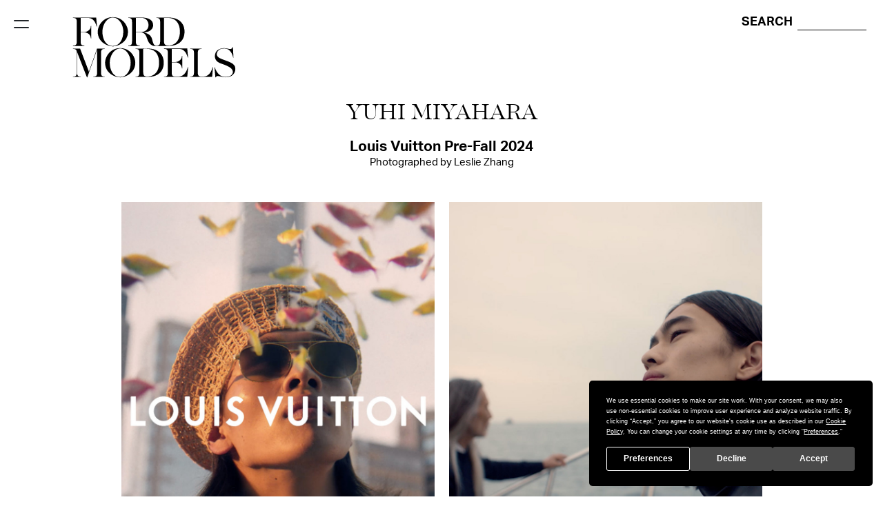

--- FILE ---
content_type: image/svg+xml
request_url: https://fordmodels.com/_nuxt/img/logo-ford_models.bf9ed69.svg
body_size: 1435
content:
<?xml version="1.0" encoding="utf-8"?>
<!-- Generator: Adobe Illustrator 26.3.1, SVG Export Plug-In . SVG Version: 6.00 Build 0)  -->
<svg version="1.1" id="Layer_1" xmlns="http://www.w3.org/2000/svg" xmlns:xlink="http://www.w3.org/1999/xlink" x="0px" y="0px"
	 viewBox="0 0 252.56 99.98" style="enable-background:new 0 0 252.56 99.98;" xml:space="preserve">
<style type="text/css">
	.st0{display:none;}
</style>
<g id="Guides_1_" class="st0">
</g>
<g>
	<g>
		<path id="E_NEW" d="M177.05,79.86l-1.36,14.54h-34.6v-0.53c5.42,0,5.59-2.95,5.59-6.28V58.72c0-3.33-0.17-6.28-5.59-6.28v-0.53
			h34.59l1.26,13.44h-0.54c-3.62-12.66-9.84-12.86-14.83-12.92h-9.05v19.6h5.9c4.04-0.21,9.32-3.31,9.32-9.21h0.53v18.95h-0.53
			c-0.09-5.9-5.28-9.06-9.32-9.21h-5.9v15.01c0,1.66,0.04,3.23,0.77,4.39c0.72,1.16,2.11,1.89,4.83,1.89h3.46
			c5-0.06,11.33-1.36,14.95-14.01h0.52V79.86z"/>
		<path d="M46.84,58.72c0-3.32,0.18-6.27,5.59-6.27v-0.53h-11.5L28.74,86.47L15.52,51.92H4.99v0.53c5.42,0,5.59,2.95,5.59,6.28V87.6
			c0,3.33-0.17,6.28-5.59,6.28v0.53h5.59l0,0h0.54l0,0h5.59v-0.53c-5.42,0-5.59-2.95-5.59-6.28V57.31l14.66,37.68h0.54l14.67-41.54
			v34.14c0,3.33-0.17,6.28-5.59,6.28v0.53h11.43l0,0h5.59v-0.53c-5.42,0-5.59-2.95-5.59-6.28v-0.01L46.84,58.72z"/>
		<path d="M234.51,70.35c-8.08-3-15.7-4.92-14.56-11.06c1.04-5.6,5.85-7.42,11.08-7.42c11.2,0,13.17,13.45,13.17,13.45h0.53
			l-0.72-15.56h-0.53c0,0-0.56,2.92-3.63,2.9c-2.87-0.02-4.89-1.31-8.9-1.31c-5.78-0.13-13.91,2.75-13.97,11.94
			c-0.04,6.65,4.59,9.46,9.94,11.32c8.8,3.07,16.86,6.39,16.92,12.18c0.04,4.05-3.76,7.62-11.39,7.62
			c-9.16,0-14.27-9.43-15.57-14.54h-0.53l1.38,15.12c0.39,0,0.53,0,0.53,0c2.17-4.36,8.17-0.11,14.25-0.05
			c10.79,0.12,15.06-6.52,15.06-12.47C247.55,76.3,243.58,73.73,234.51,70.35z"/>
		<path d="M75.5,51.31c-15.13,0-22.58,13.11-22.58,21.83c0,16.09,15.07,21.83,22.58,21.83l0,0c7.51,0,22.58-6.2,22.58-21.83
			C98.08,64.42,90.62,51.31,75.5,51.31z M75.5,94.44L75.5,94.44c-11.37,0-15.61-11.7-15.61-21.3c0-10.16,6.59-21.3,15.6-21.3
			c8.33,0,15.63,9.86,15.63,21.3C91.11,83.8,85.85,94.44,75.5,94.44z"/>
		<path d="M116.35,51.92H98.51v0.53c5.41,0,5.59,2.95,5.59,6.28v28.83c0,3.32-0.23,6.32-5.59,6.32v0.02v0.51l0,0h17.84
			c18.25,0,24.23-10.79,24.23-21.23C140.58,62.73,134.6,51.92,116.35,51.92z M115.99,93.87c-5.25-0.07-6.08-3.01-6.08-6.3v-0.01
			h-0.01V52.44l5.12-0.03c18.47,0,18.58,17.37,18.58,20.76C133.62,76.01,133.52,93.26,115.99,93.87z"/>
		<path d="M213.67,79.87c-3.62,12.65-9.95,13.95-14.95,14.01h-1.59l0,0c-5.42,0-5.59-2.98-5.59-6.3v-0.01V73.16V58.74
			c0-3.33,0.17-6.28,5.59-6.28v-0.53h-17.01v0.53c5.42,0,5.59,2.95,5.59,6.28v28.85c0,3.33-0.17,6.3-5.59,6.3v0.53h32.71l1.37-14.54
			h-0.53V79.87z"/>
	</g>
	<g>
		<path d="M39.61,5.58c-11.53,0-23.07,0-34.6,0v0.53c5.42,0,5.59,2.95,5.59,6.28v28.87c0,3.33-0.17,6.28-5.59,6.28v0.53
			c5.67,0,11.34,0,17.01,0v-0.53c-5.42,0-5.59-2.95-5.59-6.28V27.73h5.9c4.04,0.15,9.23,3.32,9.32,9.21h0.53V17.99h-0.53
			c0,5.9-5.28,9-9.32,9.21h-5.9c0-7.03,0-14.05,0-21.08h9.06c5,0.06,11.22,0.25,14.83,12.91h0.54L39.61,5.58z"/>
		<path d="M64.53,4.99c-15.13,0-22.58,13.11-22.58,21.83c0,16.09,15.07,21.83,22.58,21.83l0,0c7.51,0,22.58-6.2,22.58-21.83
			C87.11,18.1,79.65,4.99,64.53,4.99z M64.53,48.12L64.53,48.12c-11.37,0-15.61-11.7-15.61-21.3c0-10.16,6.59-21.3,15.6-21.3
			c8.33,0,15.63,9.86,15.63,21.3C80.14,37.48,74.88,48.12,64.53,48.12z"/>
		<path id="_x32_.3" d="M147.45,5.58H129.6v0.53c5.41,0,5.59,2.95,5.59,6.27v28.83c0,3.33-0.29,6.51-5.59,6.5
			c-0.31-0.01-0.61-0.03-1.03-0.09c-4.2-0.58-4.73-8.66-6.31-12.12c-2.35-5.16-7.93-6.79-11.69-7.64
			c12.8-0.62,14.18-8.48,14.18-10.76c0-7.76-6.84-11.52-17.28-11.52H87.57v0.53c5.42,0,5.6,2.95,5.6,6.28v28.89
			c0,3.33-0.17,6.26-5.6,6.26v0.53h17.03v-0.53c-5.42,0-5.6-2.93-5.6-6.26V27.86h7.57c2.89,0,6.9,1.64,9.07,9.05
			c1.52,5.22,4.09,8.67,7.64,10.4c0.52,0.25,1.15,0.42,1.15,0.42c0.9,0.26,2.68,0.53,5.14,0.53h0.83c1.63-0.01,3.65-0.19,5.04-0.19
			h11.97c18.25,0,24.23-10.79,24.23-21.23C171.68,16.39,165.7,5.58,147.45,5.58z M99.01,27.32V6.11c0,0,6.35,0,8.46,0
			c7.18,0,10.35,5.8,10.35,10.86c0,6.32-4.8,9.8-10.36,10.35H99.01z M147.1,47.54c-5.25-0.06-6.08-3.01-6.08-6.3v-0.01l0,0V6.11
			h5.12c18.47,0,18.58,17.33,18.58,20.72C164.71,29.67,164.61,46.93,147.1,47.54z"/>
	</g>
</g>
</svg>


--- FILE ---
content_type: application/javascript; charset=UTF-8
request_url: https://fordmodels.com/_nuxt/180e145.js
body_size: 686
content:
(window.webpackJsonp=window.webpackJsonp||[]).push([[11],{315:function(t,e,n){"use strict";n.r(e);var r=n(10),c=(n(38),n(61),n(56),n(12),n(11),n(16),n(9)),o=n.n(c),map=n(33),l=n(286),w={head:function(){return{title:this.clearText(this.news.titre_news),meta:[{hid:"description",name:"description",content:this.news.sous_titre_news||this.news.titre_news}]}},computed:{news:function(){return this.$store.getters["news/getById"](parseInt(this.$route.params.id))},talentAgencies:function(){var t=this;return o.a.pickBy(map.a,(function(e){return o.a.includes(o.a.map(t.news.talentAgencies,Number),e.id)}))}},fetch:function(t){return Object(r.a)(regeneratorRuntime.mark((function e(){var n,r;return regeneratorRuntime.wrap((function(e){for(;;)switch(e.prev=e.next){case 0:return n=t.store,r=t.params,e.next=3,n.dispatch("news/getNewsById",parseInt(r.id));case 3:case"end":return e.stop()}}),e)})))()},methods:{clearText:function(t){return l.decode(t).replace(/<[^>]*>?/gm,"")}}},d=n(28),component=Object(d.a)(w,(function(){var t=this,e=t._self._c;return e("main",[e("div",{staticClass:"news-details pt-3 pb-5"},[e("div",{staticClass:"container"},[e("h2",{staticClass:"text-center mb-4",domProps:{innerHTML:t._s("".concat(t.news.Prenom," ").concat(t.news.Nom))}}),t._v(" "),e("h3",{staticClass:"text-center mb-5"},[t._v("\n        "+t._s(t.clearText(t.news.titre_news))),e("br"),t._v(" "),e("small",{domProps:{innerHTML:t._s(t.news.sous_titre_news)}})]),t._v(" "),e("div",{staticClass:"row justify-content-center"},[t.news.video?[e("div",{staticClass:"col-12 col-lg-6 col-xl-5"},[e("vue-plyr",[e("video",{attrs:{src:t.news.video}})])],1)]:t._l(t.news.images,(function(image){return e("div",{class:t.news.landscape?"col-12 col-xl-10 mb-5":"col-12 col-lg-6 col-xl-5 mb-4 mt-2"},[e("img",{attrs:{src:image.url}}),t._v("\n            "+t._s(t.clearText(image.text))+"\n          ")])}))],2)]),t._v(" "),t.news.url_prenom_nom?e("div",{staticClass:"text-center pb-4"},t._l(t.talentAgencies,(function(n,r){return e("nuxt-link",{key:r,staticStyle:{margin:"0 3px"},attrs:{to:"/"+r+"/profile/"+t.news.url_prenom_nom}},[t._v("\n        ["+t._s(n.title)+"]\n      ")])})),1):t._e(),t._v(" "),e("div",{staticClass:"text-center fs-3 mt-4"},[e("a",{staticStyle:{cursor:"pointer"},on:{click:function(e){return t.$router.back()}}},[e("i",{staticClass:"fas fa-long-arrow-alt-left"})])])])])}),[],!1,null,null,null);e.default=component.exports}}]);

--- FILE ---
content_type: image/svg+xml
request_url: https://fordmodels.com/_nuxt/img/logo-ford_models-inline.09ecb42.svg
body_size: 1561
content:
<?xml version="1.0" encoding="utf-8"?>
<!-- Generator: Adobe Illustrator 24.2.3, SVG Export Plug-In . SVG Version: 6.00 Build 0)  -->
<svg version="1.1" id="Layer_1" xmlns="http://www.w3.org/2000/svg" xmlns:xlink="http://www.w3.org/1999/xlink" x="0px" y="0px"
	 viewBox="0 0 987.18 158.21" style="enable-background:new 0 0 987.18 158.21;" xml:space="preserve">
<style type="text/css">
	.st0{fill:#231F20;}
</style>
<g>
	<g>
		<path id="E_NEW_2_" class="st0" d="M802.64,95.57l-2.99,31.98h-76.1v-1.16c11.92,0,12.3-6.5,12.3-13.82V49.08
			c0-7.32-0.38-13.81-12.3-13.81v-1.16h76.09l2.76,29.57h-1.19c-7.96-27.84-21.63-28.28-32.63-28.41h-19.91v43.11h12.98
			c8.89-0.47,20.5-7.29,20.5-20.27h1.17v41.69h-1.17c-0.19-12.97-11.61-19.93-20.5-20.26h-12.98v33.02c0,3.65,0.1,7.11,1.68,9.65
			c1.58,2.54,4.65,4.17,10.61,4.17h7.61c11-0.14,24.93-2.99,32.88-30.82H802.64z"/>
		<path class="st0" d="M516.24,49.07c0-7.31,0.39-13.8,12.3-13.8v-1.16h-25.29l-26.78,75.99l-29.09-75.99h-23.16v1.16
			c11.92,0,12.3,6.5,12.3,13.82v63.49c0,7.32-0.38,13.8-12.3,13.8v1.16h12.3v0l1.18,0v0l12.3,0v-1.16c-11.92,0-12.3-6.48-12.3-13.8
			V45.97l32.24,82.88h1.18l32.27-91.36l0,75.1c0,7.32-0.38,13.8-12.3,13.8v1.16h25.14v0l12.3,0v-1.16c-11.92,0-12.3-6.48-12.3-13.8
			c0-0.01,0-0.02,0-0.03L516.24,49.07z"/>
		<path class="st0" d="M929.02,74.66c-17.78-6.61-34.53-10.82-32.03-24.33c2.28-12.31,12.87-16.33,24.36-16.33
			c24.64,0,28.96,29.58,28.96,29.58l1.16,0l-1.59-34.22h-1.17c0,0-1.23,6.42-7.98,6.37c-6.31-0.05-10.76-2.89-19.58-2.89
			c-12.71-0.3-30.59,6.06-30.72,26.26c-0.1,14.62,10.1,20.8,21.87,24.91c19.36,6.75,37.08,14.06,37.22,26.79
			c0.1,8.9-8.28,16.76-25.04,16.76c-20.16,0-31.39-20.74-34.24-31.97h-1.17l3.03,33.27c0.85,0,1.17,0,1.17,0
			c4.77-9.6,17.97-0.25,31.34-0.11c23.72,0.25,33.13-14.34,33.13-27.43C957.72,87.73,948.99,82.08,929.02,74.66z"/>
		<path class="st0" d="M579.27,32.78c-33.28,0-49.67,28.83-49.67,48.02c0,35.4,33.16,48,49.67,48h0c16.51,0,49.67-13.64,49.67-48
			C628.94,61.6,612.56,32.78,579.27,32.78z M579.27,127.63L579.27,127.63c-25.01,0-34.34-25.74-34.34-46.85
			c0-22.35,14.49-46.85,34.31-46.85c18.33,0,34.37,21.68,34.37,46.85C613.62,104.23,602.04,127.63,579.27,127.63z"/>
		<path class="st0" d="M669.13,34.11h-39.25v1.16c11.91,0,12.29,6.49,12.29,13.8v63.42c0,7.31-0.52,13.9-12.29,13.9l0,0.04v1.13v0
			l39.25,0c40.14,0,53.29-23.73,53.29-46.69C722.42,57.89,709.27,34.11,669.13,34.11z M668.37,126.38
			c-11.55-0.15-13.37-6.62-13.37-13.85c0-0.01,0-0.02,0-0.03l-0.01,0V35.25l11.26-0.06c40.62,0,40.87,38.2,40.87,45.67
			C707.12,87.1,706.89,125.05,668.37,126.38z"/>
		<path class="st0" d="M883.18,95.58c-7.95,27.83-21.89,30.68-32.88,30.81h-3.5l0,0c-11.91,0-12.29-6.55-12.29-13.86
			c0-0.01,0-0.02,0-0.03V80.8l0-31.72c0-7.32,0.38-13.81,12.29-13.81v-1.16H809.4v1.16c11.91,0,12.29,6.49,12.29,13.81l0,63.44
			c0,7.32-0.38,13.86-12.29,13.86v1.16h71.95l3.01-31.97H883.18z"/>
	</g>
	<g>
		<path class="st0" d="M105.57,34.11c-25.37,0-50.74,0-76.1,0v1.16c11.92,0,12.3,6.5,12.3,13.81l0,63.49
			c0,7.32-0.38,13.81-12.3,13.81v1.16c12.47,0,24.95,0,37.42,0v-1.16c-11.92,0-12.3-6.49-12.3-13.81V82.82h12.97
			c8.89,0.33,20.31,7.29,20.5,20.26l1.16,0V61.4h-1.16c0,12.97-11.62,19.8-20.5,20.26H54.59c0-15.45,0-30.91,0-46.36l19.93,0
			c10.99,0.13,24.67,0.55,32.63,28.39h1.18L105.57,34.11z"/>
		<path class="st0" d="M160.38,32.82c-33.28,0-49.67,28.83-49.67,48.02c0,35.4,33.16,48,49.67,48h0c16.51,0,49.67-13.64,49.67-48
			C210.06,61.65,193.67,32.82,160.38,32.82z M160.38,127.68L160.38,127.68c-25.01,0-34.34-25.74-34.34-46.85
			c0-22.35,14.49-46.85,34.31-46.85c18.33,0,34.37,21.68,34.37,46.85C194.73,104.28,183.16,127.68,160.38,127.68z"/>
		<path id="_x32_.3_1_" class="st0" d="M342.76,34.11h-39.25v1.16c11.91,0,12.29,6.49,12.29,13.8v63.41
			c0,7.32-0.64,14.31-12.29,14.3c-0.69-0.02-1.33-0.07-2.26-0.2c-9.23-1.27-10.41-19.05-13.88-26.66
			c-5.16-11.35-17.45-14.93-25.71-16.81c28.15-1.36,31.2-18.65,31.2-23.67c0-17.07-15.05-25.33-38-25.33h-43.75v1.16
			c11.93,0,12.31,6.49,12.31,13.81v63.54c0,7.32-0.38,13.76-12.31,13.76v1.16h37.45v-1.16c-11.93,0-12.31-6.44-12.31-13.76V83.11
			h16.65c6.37,0,15.18,3.6,19.95,19.9c3.35,11.48,9,19.07,16.81,22.87c1.13,0.55,2.53,0.92,2.53,0.92
			c1.98,0.58,5.89,1.17,11.31,1.17h1.83c3.59-0.03,8.03-0.41,11.09-0.41h26.33c40.14,0,53.29-23.73,53.29-46.7
			C396.05,57.89,382.9,34.11,342.76,34.11z M236.25,81.93V35.27c0,0,13.96,0,18.61,0c15.78,0,22.76,12.76,22.76,23.9
			c0,13.9-10.56,21.55-22.78,22.76H236.25z M342,126.39c-11.56-0.14-13.37-6.62-13.37-13.86v-0.03h-0.01V35.27h11.26
			c40.62,0,40.87,38.11,40.87,45.58C380.75,87.1,380.52,125.06,342,126.39z"/>
	</g>
</g>
</svg>


--- FILE ---
content_type: application/javascript; charset=UTF-8
request_url: https://fordmodels.com/_nuxt/91a66d5.js
body_size: 227462
content:
/*! For license information please see LICENSES */
(window.webpackJsonp=window.webpackJsonp||[]).push([[15],{119:function(t,e,r){"use strict";var o={name:"ClientOnly",functional:!0,props:{placeholder:String,placeholderTag:{type:String,default:"div"}},render:function(t,e){var r=e.parent,o=e.slots,n=e.props,l=o(),c=l.default;void 0===c&&(c=[]);var d=l.placeholder;return r._isMounted?c:(r.$once("hook:mounted",(function(){r.$forceUpdate()})),n.placeholderTag&&(n.placeholder||d)?t(n.placeholderTag,{class:["client-only-placeholder"]},n.placeholder||d):c.length>0?c.map((function(){return t(!1)})):t(!1))}};t.exports=o},14:function(t,e,r){var o;!function(e,r){"use strict";"object"==typeof t.exports?t.exports=e.document?r(e,!0):function(t){if(!t.document)throw new Error("jQuery requires a window with a document");return r(t)}:r(e)}("undefined"!=typeof window?window:this,(function(r,n){"use strict";var l=[],c=Object.getPrototypeOf,d=l.slice,f=l.flat?function(t){return l.flat.call(t)}:function(t){return l.concat.apply([],t)},h=l.push,m=l.indexOf,v={},y=v.toString,w=v.hasOwnProperty,x=w.toString,k=x.call(Object),_={},O=function(t){return"function"==typeof t&&"number"!=typeof t.nodeType&&"function"!=typeof t.item},S=function(t){return null!=t&&t===t.window},T=r.document,j={type:!0,src:!0,nonce:!0,noModule:!0};function C(code,t,e){var i,r,script=(e=e||T).createElement("script");if(script.text=code,t)for(i in j)(r=t[i]||t.getAttribute&&t.getAttribute(i))&&script.setAttribute(i,r);e.head.appendChild(script).parentNode.removeChild(script)}function P(t){return null==t?t+"":"object"==typeof t||"function"==typeof t?v[y.call(t)]||"object":typeof t}var E="3.6.3",B=function(t,e){return new B.fn.init(t,e)};function A(t){var e=!!t&&"length"in t&&t.length,r=P(t);return!O(t)&&!S(t)&&("array"===r||0===e||"number"==typeof e&&e>0&&e-1 in t)}B.fn=B.prototype={jquery:E,constructor:B,length:0,toArray:function(){return d.call(this)},get:function(t){return null==t?d.call(this):t<0?this[t+this.length]:this[t]},pushStack:function(t){var e=B.merge(this.constructor(),t);return e.prevObject=this,e},each:function(t){return B.each(this,t)},map:function(t){return this.pushStack(B.map(this,(function(e,i){return t.call(e,i,e)})))},slice:function(){return this.pushStack(d.apply(this,arguments))},first:function(){return this.eq(0)},last:function(){return this.eq(-1)},even:function(){return this.pushStack(B.grep(this,(function(t,i){return(i+1)%2})))},odd:function(){return this.pushStack(B.grep(this,(function(t,i){return i%2})))},eq:function(i){var t=this.length,e=+i+(i<0?t:0);return this.pushStack(e>=0&&e<t?[this[e]]:[])},end:function(){return this.prevObject||this.constructor()},push:h,sort:l.sort,splice:l.splice},B.extend=B.fn.extend=function(){var t,e,r,o,n,l,c=arguments[0]||{},i=1,d=arguments.length,f=!1;for("boolean"==typeof c&&(f=c,c=arguments[i]||{},i++),"object"==typeof c||O(c)||(c={}),i===d&&(c=this,i--);i<d;i++)if(null!=(t=arguments[i]))for(e in t)o=t[e],"__proto__"!==e&&c!==o&&(f&&o&&(B.isPlainObject(o)||(n=Array.isArray(o)))?(r=c[e],l=n&&!Array.isArray(r)?[]:n||B.isPlainObject(r)?r:{},n=!1,c[e]=B.extend(f,l,o)):void 0!==o&&(c[e]=o));return c},B.extend({expando:"jQuery"+(E+Math.random()).replace(/\D/g,""),isReady:!0,error:function(t){throw new Error(t)},noop:function(){},isPlainObject:function(t){var e,r;return!(!t||"[object Object]"!==y.call(t))&&(!(e=c(t))||"function"==typeof(r=w.call(e,"constructor")&&e.constructor)&&x.call(r)===k)},isEmptyObject:function(t){var e;for(e in t)return!1;return!0},globalEval:function(code,t,e){C(code,{nonce:t&&t.nonce},e)},each:function(t,e){var r,i=0;if(A(t))for(r=t.length;i<r&&!1!==e.call(t[i],i,t[i]);i++);else for(i in t)if(!1===e.call(t[i],i,t[i]))break;return t},makeArray:function(t,e){var r=e||[];return null!=t&&(A(Object(t))?B.merge(r,"string"==typeof t?[t]:t):h.call(r,t)),r},inArray:function(t,e,i){return null==e?-1:m.call(e,t,i)},merge:function(t,e){for(var r=+e.length,o=0,i=t.length;o<r;o++)t[i++]=e[o];return t.length=i,t},grep:function(t,e,r){for(var o=[],i=0,n=t.length,l=!r;i<n;i++)!e(t[i],i)!==l&&o.push(t[i]);return o},map:function(t,e,r){var o,n,i=0,l=[];if(A(t))for(o=t.length;i<o;i++)null!=(n=e(t[i],i,r))&&l.push(n);else for(i in t)null!=(n=e(t[i],i,r))&&l.push(n);return f(l)},guid:1,support:_}),"function"==typeof Symbol&&(B.fn[Symbol.iterator]=l[Symbol.iterator]),B.each("Boolean Number String Function Array Date RegExp Object Error Symbol".split(" "),(function(t,e){v["[object "+e+"]"]=e.toLowerCase()}));var $=function(t){var i,e,r,o,n,l,c,select,d,f,h,m,v,y,w,x,k,_,O,S="sizzle"+1*new Date,T=t.document,j=0,C=0,P=mt(),E=mt(),B=mt(),A=mt(),$=function(a,b){return a===b&&(h=!0),0},D={}.hasOwnProperty,z=[],I=z.pop,N=z.push,L=z.push,M=z.slice,R=function(t,e){for(var i=0,r=t.length;i<r;i++)if(t[i]===e)return i;return-1},F="checked|selected|async|autofocus|autoplay|controls|defer|disabled|hidden|ismap|loop|multiple|open|readonly|required|scoped",H="[\\x20\\t\\r\\n\\f]",V="(?:\\\\[\\da-fA-F]{1,6}"+H+"?|\\\\[^\\r\\n\\f]|[\\w-]|[^\0-\\x7f])+",W="\\["+H+"*("+V+")(?:"+H+"*([*^$|!~]?=)"+H+"*(?:'((?:\\\\.|[^\\\\'])*)'|\"((?:\\\\.|[^\\\\\"])*)\"|("+V+"))|)"+H+"*\\]",U=":("+V+")(?:\\((('((?:\\\\.|[^\\\\'])*)'|\"((?:\\\\.|[^\\\\\"])*)\")|((?:\\\\.|[^\\\\()[\\]]|"+W+")*)|.*)\\)|)",G=new RegExp(H+"+","g"),Y=new RegExp("^"+H+"+|((?:^|[^\\\\])(?:\\\\.)*)"+H+"+$","g"),X=new RegExp("^"+H+"*,"+H+"*"),K=new RegExp("^"+H+"*([>+~]|"+H+")"+H+"*"),Q=new RegExp(H+"|>"),J=new RegExp(U),Z=new RegExp("^"+V+"$"),tt={ID:new RegExp("^#("+V+")"),CLASS:new RegExp("^\\.("+V+")"),TAG:new RegExp("^("+V+"|[*])"),ATTR:new RegExp("^"+W),PSEUDO:new RegExp("^"+U),CHILD:new RegExp("^:(only|first|last|nth|nth-last)-(child|of-type)(?:\\("+H+"*(even|odd|(([+-]|)(\\d*)n|)"+H+"*(?:([+-]|)"+H+"*(\\d+)|))"+H+"*\\)|)","i"),bool:new RegExp("^(?:"+F+")$","i"),needsContext:new RegExp("^"+H+"*[>+~]|:(even|odd|eq|gt|lt|nth|first|last)(?:\\("+H+"*((?:-\\d)?\\d*)"+H+"*\\)|)(?=[^-]|$)","i")},et=/HTML$/i,ot=/^(?:input|select|textarea|button)$/i,nt=/^h\d$/i,it=/^[^{]+\{\s*\[native \w/,at=/^(?:#([\w-]+)|(\w+)|\.([\w-]+))$/,st=/[+~]/,lt=new RegExp("\\\\[\\da-fA-F]{1,6}"+H+"?|\\\\([^\\r\\n\\f])","g"),ct=function(t,e){var r="0x"+t.slice(1)-65536;return e||(r<0?String.fromCharCode(r+65536):String.fromCharCode(r>>10|55296,1023&r|56320))},ut=/([\0-\x1f\x7f]|^-?\d)|^-$|[^\0-\x1f\x7f-\uFFFF\w-]/g,pt=function(t,e){return e?"\0"===t?"�":t.slice(0,-1)+"\\"+t.charCodeAt(t.length-1).toString(16)+" ":"\\"+t},ft=function(){m()},bt=Ct((function(t){return!0===t.disabled&&"fieldset"===t.nodeName.toLowerCase()}),{dir:"parentNode",next:"legend"});try{L.apply(z=M.call(T.childNodes),T.childNodes),z[T.childNodes.length].nodeType}catch(t){L={apply:z.length?function(t,e){N.apply(t,M.call(e))}:function(t,e){for(var r=t.length,i=0;t[r++]=e[i++];);t.length=r-1}}}function ht(t,r,o,n){var c,i,d,f,h,y,k,_=r&&r.ownerDocument,T=r?r.nodeType:9;if(o=o||[],"string"!=typeof t||!t||1!==T&&9!==T&&11!==T)return o;if(!n&&(m(r),r=r||v,w)){if(11!==T&&(h=at.exec(t)))if(c=h[1]){if(9===T){if(!(d=r.getElementById(c)))return o;if(d.id===c)return o.push(d),o}else if(_&&(d=_.getElementById(c))&&O(r,d)&&d.id===c)return o.push(d),o}else{if(h[2])return L.apply(o,r.getElementsByTagName(t)),o;if((c=h[3])&&e.getElementsByClassName&&r.getElementsByClassName)return L.apply(o,r.getElementsByClassName(c)),o}if(e.qsa&&!A[t+" "]&&(!x||!x.test(t))&&(1!==T||"object"!==r.nodeName.toLowerCase())){if(k=t,_=r,1===T&&(Q.test(t)||K.test(t))){for((_=st.test(t)&&St(r.parentNode)||r)===r&&e.scope||((f=r.getAttribute("id"))?f=f.replace(ut,pt):r.setAttribute("id",f=S)),i=(y=l(t)).length;i--;)y[i]=(f?"#"+f:":scope")+" "+jt(y[i]);k=y.join(",")}try{if(e.cssSupportsSelector&&!CSS.supports("selector(:is("+k+"))"))throw new Error;return L.apply(o,_.querySelectorAll(k)),o}catch(e){A(t,!0)}finally{f===S&&r.removeAttribute("id")}}}return select(t.replace(Y,"$1"),r,o,n)}function mt(){var t=[];return function e(o,n){return t.push(o+" ")>r.cacheLength&&delete e[t.shift()],e[o+" "]=n}}function gt(t){return t[S]=!0,t}function vt(t){var e=v.createElement("fieldset");try{return!!t(e)}catch(t){return!1}finally{e.parentNode&&e.parentNode.removeChild(e),e=null}}function yt(t,e){for(var o=t.split("|"),i=o.length;i--;)r.attrHandle[o[i]]=e}function wt(a,b){var t=b&&a,e=t&&1===a.nodeType&&1===b.nodeType&&a.sourceIndex-b.sourceIndex;if(e)return e;if(t)for(;t=t.nextSibling;)if(t===b)return-1;return a?1:-1}function xt(t){return function(e){return"input"===e.nodeName.toLowerCase()&&e.type===t}}function kt(t){return function(e){var r=e.nodeName.toLowerCase();return("input"===r||"button"===r)&&e.type===t}}function _t(t){return function(e){return"form"in e?e.parentNode&&!1===e.disabled?"label"in e?"label"in e.parentNode?e.parentNode.disabled===t:e.disabled===t:e.isDisabled===t||e.isDisabled!==!t&&bt(e)===t:e.disabled===t:"label"in e&&e.disabled===t}}function Ot(t){return gt((function(e){return e=+e,gt((function(r,o){for(var n,l=t([],r.length,e),i=l.length;i--;)r[n=l[i]]&&(r[n]=!(o[n]=r[n]))}))}))}function St(t){return t&&void 0!==t.getElementsByTagName&&t}for(i in e=ht.support={},n=ht.isXML=function(t){var e=t&&t.namespaceURI,r=t&&(t.ownerDocument||t).documentElement;return!et.test(e||r&&r.nodeName||"HTML")},m=ht.setDocument=function(t){var o,l,c=t?t.ownerDocument||t:T;return c!=v&&9===c.nodeType&&c.documentElement?(y=(v=c).documentElement,w=!n(v),T!=v&&(l=v.defaultView)&&l.top!==l&&(l.addEventListener?l.addEventListener("unload",ft,!1):l.attachEvent&&l.attachEvent("onunload",ft)),e.scope=vt((function(t){return y.appendChild(t).appendChild(v.createElement("div")),void 0!==t.querySelectorAll&&!t.querySelectorAll(":scope fieldset div").length})),e.cssSupportsSelector=vt((function(){return CSS.supports("selector(*)")&&v.querySelectorAll(":is(:jqfake)")&&!CSS.supports("selector(:is(*,:jqfake))")})),e.attributes=vt((function(t){return t.className="i",!t.getAttribute("className")})),e.getElementsByTagName=vt((function(t){return t.appendChild(v.createComment("")),!t.getElementsByTagName("*").length})),e.getElementsByClassName=it.test(v.getElementsByClassName),e.getById=vt((function(t){return y.appendChild(t).id=S,!v.getElementsByName||!v.getElementsByName(S).length})),e.getById?(r.filter.ID=function(t){var e=t.replace(lt,ct);return function(t){return t.getAttribute("id")===e}},r.find.ID=function(t,e){if(void 0!==e.getElementById&&w){var r=e.getElementById(t);return r?[r]:[]}}):(r.filter.ID=function(t){var e=t.replace(lt,ct);return function(t){var r=void 0!==t.getAttributeNode&&t.getAttributeNode("id");return r&&r.value===e}},r.find.ID=function(t,e){if(void 0!==e.getElementById&&w){var r,i,o,n=e.getElementById(t);if(n){if((r=n.getAttributeNode("id"))&&r.value===t)return[n];for(o=e.getElementsByName(t),i=0;n=o[i++];)if((r=n.getAttributeNode("id"))&&r.value===t)return[n]}return[]}}),r.find.TAG=e.getElementsByTagName?function(t,r){return void 0!==r.getElementsByTagName?r.getElementsByTagName(t):e.qsa?r.querySelectorAll(t):void 0}:function(t,e){var r,o=[],i=0,n=e.getElementsByTagName(t);if("*"===t){for(;r=n[i++];)1===r.nodeType&&o.push(r);return o}return n},r.find.CLASS=e.getElementsByClassName&&function(t,e){if(void 0!==e.getElementsByClassName&&w)return e.getElementsByClassName(t)},k=[],x=[],(e.qsa=it.test(v.querySelectorAll))&&(vt((function(t){var input;y.appendChild(t).innerHTML="<a id='"+S+"'></a><select id='"+S+"-\r\\' msallowcapture=''><option selected=''></option></select>",t.querySelectorAll("[msallowcapture^='']").length&&x.push("[*^$]="+H+"*(?:''|\"\")"),t.querySelectorAll("[selected]").length||x.push("\\["+H+"*(?:value|"+F+")"),t.querySelectorAll("[id~="+S+"-]").length||x.push("~="),(input=v.createElement("input")).setAttribute("name",""),t.appendChild(input),t.querySelectorAll("[name='']").length||x.push("\\["+H+"*name"+H+"*="+H+"*(?:''|\"\")"),t.querySelectorAll(":checked").length||x.push(":checked"),t.querySelectorAll("a#"+S+"+*").length||x.push(".#.+[+~]"),t.querySelectorAll("\\\f"),x.push("[\\r\\n\\f]")})),vt((function(t){t.innerHTML="<a href='' disabled='disabled'></a><select disabled='disabled'><option/></select>";var input=v.createElement("input");input.setAttribute("type","hidden"),t.appendChild(input).setAttribute("name","D"),t.querySelectorAll("[name=d]").length&&x.push("name"+H+"*[*^$|!~]?="),2!==t.querySelectorAll(":enabled").length&&x.push(":enabled",":disabled"),y.appendChild(t).disabled=!0,2!==t.querySelectorAll(":disabled").length&&x.push(":enabled",":disabled"),t.querySelectorAll("*,:x"),x.push(",.*:")}))),(e.matchesSelector=it.test(_=y.matches||y.webkitMatchesSelector||y.mozMatchesSelector||y.oMatchesSelector||y.msMatchesSelector))&&vt((function(t){e.disconnectedMatch=_.call(t,"*"),_.call(t,"[s!='']:x"),k.push("!=",U)})),e.cssSupportsSelector||x.push(":has"),x=x.length&&new RegExp(x.join("|")),k=k.length&&new RegExp(k.join("|")),o=it.test(y.compareDocumentPosition),O=o||it.test(y.contains)?function(a,b){var t=9===a.nodeType&&a.documentElement||a,e=b&&b.parentNode;return a===e||!(!e||1!==e.nodeType||!(t.contains?t.contains(e):a.compareDocumentPosition&&16&a.compareDocumentPosition(e)))}:function(a,b){if(b)for(;b=b.parentNode;)if(b===a)return!0;return!1},$=o?function(a,b){if(a===b)return h=!0,0;var t=!a.compareDocumentPosition-!b.compareDocumentPosition;return t||(1&(t=(a.ownerDocument||a)==(b.ownerDocument||b)?a.compareDocumentPosition(b):1)||!e.sortDetached&&b.compareDocumentPosition(a)===t?a==v||a.ownerDocument==T&&O(T,a)?-1:b==v||b.ownerDocument==T&&O(T,b)?1:f?R(f,a)-R(f,b):0:4&t?-1:1)}:function(a,b){if(a===b)return h=!0,0;var t,i=0,e=a.parentNode,r=b.parentNode,o=[a],n=[b];if(!e||!r)return a==v?-1:b==v?1:e?-1:r?1:f?R(f,a)-R(f,b):0;if(e===r)return wt(a,b);for(t=a;t=t.parentNode;)o.unshift(t);for(t=b;t=t.parentNode;)n.unshift(t);for(;o[i]===n[i];)i++;return i?wt(o[i],n[i]):o[i]==T?-1:n[i]==T?1:0},v):v},ht.matches=function(t,e){return ht(t,null,null,e)},ht.matchesSelector=function(t,r){if(m(t),e.matchesSelector&&w&&!A[r+" "]&&(!k||!k.test(r))&&(!x||!x.test(r)))try{var o=_.call(t,r);if(o||e.disconnectedMatch||t.document&&11!==t.document.nodeType)return o}catch(t){A(r,!0)}return ht(r,v,null,[t]).length>0},ht.contains=function(t,e){return(t.ownerDocument||t)!=v&&m(t),O(t,e)},ht.attr=function(t,o){(t.ownerDocument||t)!=v&&m(t);var n=r.attrHandle[o.toLowerCase()],l=n&&D.call(r.attrHandle,o.toLowerCase())?n(t,o,!w):void 0;return void 0!==l?l:e.attributes||!w?t.getAttribute(o):(l=t.getAttributeNode(o))&&l.specified?l.value:null},ht.escape=function(t){return(t+"").replace(ut,pt)},ht.error=function(t){throw new Error("Syntax error, unrecognized expression: "+t)},ht.uniqueSort=function(t){var r,o=[],n=0,i=0;if(h=!e.detectDuplicates,f=!e.sortStable&&t.slice(0),t.sort($),h){for(;r=t[i++];)r===t[i]&&(n=o.push(i));for(;n--;)t.splice(o[n],1)}return f=null,t},o=ht.getText=function(t){var e,r="",i=0,n=t.nodeType;if(n){if(1===n||9===n||11===n){if("string"==typeof t.textContent)return t.textContent;for(t=t.firstChild;t;t=t.nextSibling)r+=o(t)}else if(3===n||4===n)return t.nodeValue}else for(;e=t[i++];)r+=o(e);return r},r=ht.selectors={cacheLength:50,createPseudo:gt,match:tt,attrHandle:{},find:{},relative:{">":{dir:"parentNode",first:!0}," ":{dir:"parentNode"},"+":{dir:"previousSibling",first:!0},"~":{dir:"previousSibling"}},preFilter:{ATTR:function(t){return t[1]=t[1].replace(lt,ct),t[3]=(t[3]||t[4]||t[5]||"").replace(lt,ct),"~="===t[2]&&(t[3]=" "+t[3]+" "),t.slice(0,4)},CHILD:function(t){return t[1]=t[1].toLowerCase(),"nth"===t[1].slice(0,3)?(t[3]||ht.error(t[0]),t[4]=+(t[4]?t[5]+(t[6]||1):2*("even"===t[3]||"odd"===t[3])),t[5]=+(t[7]+t[8]||"odd"===t[3])):t[3]&&ht.error(t[0]),t},PSEUDO:function(t){var e,r=!t[6]&&t[2];return tt.CHILD.test(t[0])?null:(t[3]?t[2]=t[4]||t[5]||"":r&&J.test(r)&&(e=l(r,!0))&&(e=r.indexOf(")",r.length-e)-r.length)&&(t[0]=t[0].slice(0,e),t[2]=r.slice(0,e)),t.slice(0,3))}},filter:{TAG:function(t){var e=t.replace(lt,ct).toLowerCase();return"*"===t?function(){return!0}:function(t){return t.nodeName&&t.nodeName.toLowerCase()===e}},CLASS:function(t){var pattern=P[t+" "];return pattern||(pattern=new RegExp("(^|"+H+")"+t+"("+H+"|$)"))&&P(t,(function(t){return pattern.test("string"==typeof t.className&&t.className||void 0!==t.getAttribute&&t.getAttribute("class")||"")}))},ATTR:function(t,e,r){return function(o){var n=ht.attr(o,t);return null==n?"!="===e:!e||(n+="","="===e?n===r:"!="===e?n!==r:"^="===e?r&&0===n.indexOf(r):"*="===e?r&&n.indexOf(r)>-1:"$="===e?r&&n.slice(-r.length)===r:"~="===e?(" "+n.replace(G," ")+" ").indexOf(r)>-1:"|="===e&&(n===r||n.slice(0,r.length+1)===r+"-"))}},CHILD:function(t,e,r,o,n){var l="nth"!==t.slice(0,3),c="last"!==t.slice(-4),d="of-type"===e;return 1===o&&0===n?function(t){return!!t.parentNode}:function(e,r,f){var h,m,v,y,w,x,k=l!==c?"nextSibling":"previousSibling",_=e.parentNode,O=d&&e.nodeName.toLowerCase(),T=!f&&!d,C=!1;if(_){if(l){for(;k;){for(y=e;y=y[k];)if(d?y.nodeName.toLowerCase()===O:1===y.nodeType)return!1;x=k="only"===t&&!x&&"nextSibling"}return!0}if(x=[c?_.firstChild:_.lastChild],c&&T){for(C=(w=(h=(m=(v=(y=_)[S]||(y[S]={}))[y.uniqueID]||(v[y.uniqueID]={}))[t]||[])[0]===j&&h[1])&&h[2],y=w&&_.childNodes[w];y=++w&&y&&y[k]||(C=w=0)||x.pop();)if(1===y.nodeType&&++C&&y===e){m[t]=[j,w,C];break}}else if(T&&(C=w=(h=(m=(v=(y=e)[S]||(y[S]={}))[y.uniqueID]||(v[y.uniqueID]={}))[t]||[])[0]===j&&h[1]),!1===C)for(;(y=++w&&y&&y[k]||(C=w=0)||x.pop())&&((d?y.nodeName.toLowerCase()!==O:1!==y.nodeType)||!++C||(T&&((m=(v=y[S]||(y[S]={}))[y.uniqueID]||(v[y.uniqueID]={}))[t]=[j,C]),y!==e)););return(C-=n)===o||C%o==0&&C/o>=0}}},PSEUDO:function(t,e){var o,n=r.pseudos[t]||r.setFilters[t.toLowerCase()]||ht.error("unsupported pseudo: "+t);return n[S]?n(e):n.length>1?(o=[t,t,"",e],r.setFilters.hasOwnProperty(t.toLowerCase())?gt((function(t,r){for(var o,l=n(t,e),i=l.length;i--;)t[o=R(t,l[i])]=!(r[o]=l[i])})):function(t){return n(t,0,o)}):n}},pseudos:{not:gt((function(t){var input=[],e=[],r=c(t.replace(Y,"$1"));return r[S]?gt((function(t,e,o,n){for(var l,c=r(t,null,n,[]),i=t.length;i--;)(l=c[i])&&(t[i]=!(e[i]=l))})):function(t,o,n){return input[0]=t,r(input,null,n,e),input[0]=null,!e.pop()}})),has:gt((function(t){return function(e){return ht(t,e).length>0}})),contains:gt((function(text){return text=text.replace(lt,ct),function(t){return(t.textContent||o(t)).indexOf(text)>-1}})),lang:gt((function(t){return Z.test(t||"")||ht.error("unsupported lang: "+t),t=t.replace(lt,ct).toLowerCase(),function(e){var r;do{if(r=w?e.lang:e.getAttribute("xml:lang")||e.getAttribute("lang"))return(r=r.toLowerCase())===t||0===r.indexOf(t+"-")}while((e=e.parentNode)&&1===e.nodeType);return!1}})),target:function(e){var r=t.location&&t.location.hash;return r&&r.slice(1)===e.id},root:function(t){return t===y},focus:function(t){return t===v.activeElement&&(!v.hasFocus||v.hasFocus())&&!!(t.type||t.href||~t.tabIndex)},enabled:_t(!1),disabled:_t(!0),checked:function(t){var e=t.nodeName.toLowerCase();return"input"===e&&!!t.checked||"option"===e&&!!t.selected},selected:function(t){return t.parentNode&&t.parentNode.selectedIndex,!0===t.selected},empty:function(t){for(t=t.firstChild;t;t=t.nextSibling)if(t.nodeType<6)return!1;return!0},parent:function(t){return!r.pseudos.empty(t)},header:function(t){return nt.test(t.nodeName)},input:function(t){return ot.test(t.nodeName)},button:function(t){var e=t.nodeName.toLowerCase();return"input"===e&&"button"===t.type||"button"===e},text:function(t){var e;return"input"===t.nodeName.toLowerCase()&&"text"===t.type&&(null==(e=t.getAttribute("type"))||"text"===e.toLowerCase())},first:Ot((function(){return[0]})),last:Ot((function(t,e){return[e-1]})),eq:Ot((function(t,e,r){return[r<0?r+e:r]})),even:Ot((function(t,e){for(var i=0;i<e;i+=2)t.push(i);return t})),odd:Ot((function(t,e){for(var i=1;i<e;i+=2)t.push(i);return t})),lt:Ot((function(t,e,r){for(var i=r<0?r+e:r>e?e:r;--i>=0;)t.push(i);return t})),gt:Ot((function(t,e,r){for(var i=r<0?r+e:r;++i<e;)t.push(i);return t}))}},r.pseudos.nth=r.pseudos.eq,{radio:!0,checkbox:!0,file:!0,password:!0,image:!0})r.pseudos[i]=xt(i);for(i in{submit:!0,reset:!0})r.pseudos[i]=kt(i);function Tt(){}function jt(t){for(var i=0,e=t.length,r="";i<e;i++)r+=t[i].value;return r}function Ct(t,e,base){var r=e.dir,o=e.next,n=o||r,l=base&&"parentNode"===n,c=C++;return e.first?function(e,o,n){for(;e=e[r];)if(1===e.nodeType||l)return t(e,o,n);return!1}:function(e,d,f){var h,m,v,y=[j,c];if(f){for(;e=e[r];)if((1===e.nodeType||l)&&t(e,d,f))return!0}else for(;e=e[r];)if(1===e.nodeType||l)if(m=(v=e[S]||(e[S]={}))[e.uniqueID]||(v[e.uniqueID]={}),o&&o===e.nodeName.toLowerCase())e=e[r]||e;else{if((h=m[n])&&h[0]===j&&h[1]===c)return y[2]=h[2];if(m[n]=y,y[2]=t(e,d,f))return!0}return!1}}function Pt(t){return t.length>1?function(e,r,o){for(var i=t.length;i--;)if(!t[i](e,r,o))return!1;return!0}:t[0]}function Et(t,map,filter,e,r){for(var o,n=[],i=0,l=t.length,c=null!=map;i<l;i++)(o=t[i])&&(filter&&!filter(o,e,r)||(n.push(o),c&&map.push(i)));return n}function Bt(t,e,r,o,n,l){return o&&!o[S]&&(o=Bt(o)),n&&!n[S]&&(n=Bt(n,l)),gt((function(l,c,d,f){var h,i,m,v=[],y=[],w=c.length,x=l||function(t,e,r){for(var i=0,o=e.length;i<o;i++)ht(t,e[i],r);return r}(e||"*",d.nodeType?[d]:d,[]),k=!t||!l&&e?x:Et(x,v,t,d,f),_=r?n||(l?t:w||o)?[]:c:k;if(r&&r(k,_,d,f),o)for(h=Et(_,y),o(h,[],d,f),i=h.length;i--;)(m=h[i])&&(_[y[i]]=!(k[y[i]]=m));if(l){if(n||t){if(n){for(h=[],i=_.length;i--;)(m=_[i])&&h.push(k[i]=m);n(null,_=[],h,f)}for(i=_.length;i--;)(m=_[i])&&(h=n?R(l,m):v[i])>-1&&(l[h]=!(c[h]=m))}}else _=Et(_===c?_.splice(w,_.length):_),n?n(null,c,_,f):L.apply(c,_)}))}function At(t){for(var e,o,n,l=t.length,c=r.relative[t[0].type],f=c||r.relative[" "],i=c?1:0,h=Ct((function(t){return t===e}),f,!0),m=Ct((function(t){return R(e,t)>-1}),f,!0),v=[function(t,r,o){var n=!c&&(o||r!==d)||((e=r).nodeType?h(t,r,o):m(t,r,o));return e=null,n}];i<l;i++)if(o=r.relative[t[i].type])v=[Ct(Pt(v),o)];else{if((o=r.filter[t[i].type].apply(null,t[i].matches))[S]){for(n=++i;n<l&&!r.relative[t[n].type];n++);return Bt(i>1&&Pt(v),i>1&&jt(t.slice(0,i-1).concat({value:" "===t[i-2].type?"*":""})).replace(Y,"$1"),o,i<n&&At(t.slice(i,n)),n<l&&At(t=t.slice(n)),n<l&&jt(t))}v.push(o)}return Pt(v)}return Tt.prototype=r.filters=r.pseudos,r.setFilters=new Tt,l=ht.tokenize=function(t,e){var o,n,l,c,d,f,h,m=E[t+" "];if(m)return e?0:m.slice(0);for(d=t,f=[],h=r.preFilter;d;){for(c in o&&!(n=X.exec(d))||(n&&(d=d.slice(n[0].length)||d),f.push(l=[])),o=!1,(n=K.exec(d))&&(o=n.shift(),l.push({value:o,type:n[0].replace(Y," ")}),d=d.slice(o.length)),r.filter)!(n=tt[c].exec(d))||h[c]&&!(n=h[c](n))||(o=n.shift(),l.push({value:o,type:c,matches:n}),d=d.slice(o.length));if(!o)break}return e?d.length:d?ht.error(t):E(t,f).slice(0)},c=ht.compile=function(t,e){var i,o=[],n=[],c=B[t+" "];if(!c){for(e||(e=l(t)),i=e.length;i--;)(c=At(e[i]))[S]?o.push(c):n.push(c);c=B(t,function(t,e){var o=e.length>0,n=t.length>0,l=function(l,c,f,h,y){var x,k,_,O=0,i="0",S=l&&[],T=[],C=d,P=l||n&&r.find.TAG("*",y),E=j+=null==C?1:Math.random()||.1,B=P.length;for(y&&(d=c==v||c||y);i!==B&&null!=(x=P[i]);i++){if(n&&x){for(k=0,c||x.ownerDocument==v||(m(x),f=!w);_=t[k++];)if(_(x,c||v,f)){h.push(x);break}y&&(j=E)}o&&((x=!_&&x)&&O--,l&&S.push(x))}if(O+=i,o&&i!==O){for(k=0;_=e[k++];)_(S,T,c,f);if(l){if(O>0)for(;i--;)S[i]||T[i]||(T[i]=I.call(h));T=Et(T)}L.apply(h,T),y&&!l&&T.length>0&&O+e.length>1&&ht.uniqueSort(h)}return y&&(j=E,d=C),S};return o?gt(l):l}(n,o)),c.selector=t}return c},select=ht.select=function(t,e,o,n){var i,d,f,h,m,v="function"==typeof t&&t,y=!n&&l(t=v.selector||t);if(o=o||[],1===y.length){if((d=y[0]=y[0].slice(0)).length>2&&"ID"===(f=d[0]).type&&9===e.nodeType&&w&&r.relative[d[1].type]){if(!(e=(r.find.ID(f.matches[0].replace(lt,ct),e)||[])[0]))return o;v&&(e=e.parentNode),t=t.slice(d.shift().value.length)}for(i=tt.needsContext.test(t)?0:d.length;i--&&(f=d[i],!r.relative[h=f.type]);)if((m=r.find[h])&&(n=m(f.matches[0].replace(lt,ct),st.test(d[0].type)&&St(e.parentNode)||e))){if(d.splice(i,1),!(t=n.length&&jt(d)))return L.apply(o,n),o;break}}return(v||c(t,y))(n,e,!w,o,!e||st.test(t)&&St(e.parentNode)||e),o},e.sortStable=S.split("").sort($).join("")===S,e.detectDuplicates=!!h,m(),e.sortDetached=vt((function(t){return 1&t.compareDocumentPosition(v.createElement("fieldset"))})),vt((function(t){return t.innerHTML="<a href='#'></a>","#"===t.firstChild.getAttribute("href")}))||yt("type|href|height|width",(function(t,e,r){if(!r)return t.getAttribute(e,"type"===e.toLowerCase()?1:2)})),e.attributes&&vt((function(t){return t.innerHTML="<input/>",t.firstChild.setAttribute("value",""),""===t.firstChild.getAttribute("value")}))||yt("value",(function(t,e,r){if(!r&&"input"===t.nodeName.toLowerCase())return t.defaultValue})),vt((function(t){return null==t.getAttribute("disabled")}))||yt(F,(function(t,e,r){var o;if(!r)return!0===t[e]?e.toLowerCase():(o=t.getAttributeNode(e))&&o.specified?o.value:null})),ht}(r);B.find=$,B.expr=$.selectors,B.expr[":"]=B.expr.pseudos,B.uniqueSort=B.unique=$.uniqueSort,B.text=$.getText,B.isXMLDoc=$.isXML,B.contains=$.contains,B.escapeSelector=$.escape;var D=function(t,e,r){for(var o=[],n=void 0!==r;(t=t[e])&&9!==t.nodeType;)if(1===t.nodeType){if(n&&B(t).is(r))break;o.push(t)}return o},z=function(t,e){for(var r=[];t;t=t.nextSibling)1===t.nodeType&&t!==e&&r.push(t);return r},I=B.expr.match.needsContext;function N(t,e){return t.nodeName&&t.nodeName.toLowerCase()===e.toLowerCase()}var L=/^<([a-z][^\/\0>:\x20\t\r\n\f]*)[\x20\t\r\n\f]*\/?>(?:<\/\1>|)$/i;function M(t,e,r){return O(e)?B.grep(t,(function(t,i){return!!e.call(t,i,t)!==r})):e.nodeType?B.grep(t,(function(t){return t===e!==r})):"string"!=typeof e?B.grep(t,(function(t){return m.call(e,t)>-1!==r})):B.filter(e,t,r)}B.filter=function(t,e,r){var o=e[0];return r&&(t=":not("+t+")"),1===e.length&&1===o.nodeType?B.find.matchesSelector(o,t)?[o]:[]:B.find.matches(t,B.grep(e,(function(t){return 1===t.nodeType})))},B.fn.extend({find:function(t){var i,e,r=this.length,o=this;if("string"!=typeof t)return this.pushStack(B(t).filter((function(){for(i=0;i<r;i++)if(B.contains(o[i],this))return!0})));for(e=this.pushStack([]),i=0;i<r;i++)B.find(t,o[i],e);return r>1?B.uniqueSort(e):e},filter:function(t){return this.pushStack(M(this,t||[],!1))},not:function(t){return this.pushStack(M(this,t||[],!0))},is:function(t){return!!M(this,"string"==typeof t&&I.test(t)?B(t):t||[],!1).length}});var R,F=/^(?:\s*(<[\w\W]+>)[^>]*|#([\w-]+))$/;(B.fn.init=function(t,e,r){var o,n;if(!t)return this;if(r=r||R,"string"==typeof t){if(!(o="<"===t[0]&&">"===t[t.length-1]&&t.length>=3?[null,t,null]:F.exec(t))||!o[1]&&e)return!e||e.jquery?(e||r).find(t):this.constructor(e).find(t);if(o[1]){if(e=e instanceof B?e[0]:e,B.merge(this,B.parseHTML(o[1],e&&e.nodeType?e.ownerDocument||e:T,!0)),L.test(o[1])&&B.isPlainObject(e))for(o in e)O(this[o])?this[o](e[o]):this.attr(o,e[o]);return this}return(n=T.getElementById(o[2]))&&(this[0]=n,this.length=1),this}return t.nodeType?(this[0]=t,this.length=1,this):O(t)?void 0!==r.ready?r.ready(t):t(B):B.makeArray(t,this)}).prototype=B.fn,R=B(T);var H=/^(?:parents|prev(?:Until|All))/,V={children:!0,contents:!0,next:!0,prev:!0};function W(t,e){for(;(t=t[e])&&1!==t.nodeType;);return t}B.fn.extend({has:function(t){var e=B(t,this),r=e.length;return this.filter((function(){for(var i=0;i<r;i++)if(B.contains(this,e[i]))return!0}))},closest:function(t,e){var r,i=0,o=this.length,n=[],l="string"!=typeof t&&B(t);if(!I.test(t))for(;i<o;i++)for(r=this[i];r&&r!==e;r=r.parentNode)if(r.nodeType<11&&(l?l.index(r)>-1:1===r.nodeType&&B.find.matchesSelector(r,t))){n.push(r);break}return this.pushStack(n.length>1?B.uniqueSort(n):n)},index:function(t){return t?"string"==typeof t?m.call(B(t),this[0]):m.call(this,t.jquery?t[0]:t):this[0]&&this[0].parentNode?this.first().prevAll().length:-1},add:function(t,e){return this.pushStack(B.uniqueSort(B.merge(this.get(),B(t,e))))},addBack:function(t){return this.add(null==t?this.prevObject:this.prevObject.filter(t))}}),B.each({parent:function(t){var e=t.parentNode;return e&&11!==e.nodeType?e:null},parents:function(t){return D(t,"parentNode")},parentsUntil:function(t,e,r){return D(t,"parentNode",r)},next:function(t){return W(t,"nextSibling")},prev:function(t){return W(t,"previousSibling")},nextAll:function(t){return D(t,"nextSibling")},prevAll:function(t){return D(t,"previousSibling")},nextUntil:function(t,e,r){return D(t,"nextSibling",r)},prevUntil:function(t,e,r){return D(t,"previousSibling",r)},siblings:function(t){return z((t.parentNode||{}).firstChild,t)},children:function(t){return z(t.firstChild)},contents:function(t){return null!=t.contentDocument&&c(t.contentDocument)?t.contentDocument:(N(t,"template")&&(t=t.content||t),B.merge([],t.childNodes))}},(function(t,e){B.fn[t]=function(r,o){var n=B.map(this,e,r);return"Until"!==t.slice(-5)&&(o=r),o&&"string"==typeof o&&(n=B.filter(o,n)),this.length>1&&(V[t]||B.uniqueSort(n),H.test(t)&&n.reverse()),this.pushStack(n)}}));var U=/[^\x20\t\r\n\f]+/g;function G(t){return t}function Y(t){throw t}function X(t,e,r,o){var n;try{t&&O(n=t.promise)?n.call(t).done(e).fail(r):t&&O(n=t.then)?n.call(t,e,r):e.apply(void 0,[t].slice(o))}catch(t){r.apply(void 0,[t])}}B.Callbacks=function(t){t="string"==typeof t?function(t){var object={};return B.each(t.match(U)||[],(function(t,e){object[e]=!0})),object}(t):B.extend({},t);var e,r,o,n,l=[],c=[],d=-1,f=function(){for(n=n||t.once,o=e=!0;c.length;d=-1)for(r=c.shift();++d<l.length;)!1===l[d].apply(r[0],r[1])&&t.stopOnFalse&&(d=l.length,r=!1);t.memory||(r=!1),e=!1,n&&(l=r?[]:"")},h={add:function(){return l&&(r&&!e&&(d=l.length-1,c.push(r)),function e(r){B.each(r,(function(r,o){O(o)?t.unique&&h.has(o)||l.push(o):o&&o.length&&"string"!==P(o)&&e(o)}))}(arguments),r&&!e&&f()),this},remove:function(){return B.each(arguments,(function(t,e){for(var r;(r=B.inArray(e,l,r))>-1;)l.splice(r,1),r<=d&&d--})),this},has:function(t){return t?B.inArray(t,l)>-1:l.length>0},empty:function(){return l&&(l=[]),this},disable:function(){return n=c=[],l=r="",this},disabled:function(){return!l},lock:function(){return n=c=[],r||e||(l=r=""),this},locked:function(){return!!n},fireWith:function(t,r){return n||(r=[t,(r=r||[]).slice?r.slice():r],c.push(r),e||f()),this},fire:function(){return h.fireWith(this,arguments),this},fired:function(){return!!o}};return h},B.extend({Deferred:function(t){var e=[["notify","progress",B.Callbacks("memory"),B.Callbacks("memory"),2],["resolve","done",B.Callbacks("once memory"),B.Callbacks("once memory"),0,"resolved"],["reject","fail",B.Callbacks("once memory"),B.Callbacks("once memory"),1,"rejected"]],o="pending",n={state:function(){return o},always:function(){return l.done(arguments).fail(arguments),this},catch:function(t){return n.then(null,t)},pipe:function(){var t=arguments;return B.Deferred((function(r){B.each(e,(function(e,o){var n=O(t[o[4]])&&t[o[4]];l[o[1]]((function(){var t=n&&n.apply(this,arguments);t&&O(t.promise)?t.promise().progress(r.notify).done(r.resolve).fail(r.reject):r[o[0]+"With"](this,n?[t]:arguments)}))})),t=null})).promise()},then:function(t,o,n){var l=0;function c(t,e,o,n){return function(){var d=this,f=arguments,h=function(){var r,h;if(!(t<l)){if((r=o.apply(d,f))===e.promise())throw new TypeError("Thenable self-resolution");h=r&&("object"==typeof r||"function"==typeof r)&&r.then,O(h)?n?h.call(r,c(l,e,G,n),c(l,e,Y,n)):(l++,h.call(r,c(l,e,G,n),c(l,e,Y,n),c(l,e,G,e.notifyWith))):(o!==G&&(d=void 0,f=[r]),(n||e.resolveWith)(d,f))}},m=n?h:function(){try{h()}catch(r){B.Deferred.exceptionHook&&B.Deferred.exceptionHook(r,m.stackTrace),t+1>=l&&(o!==Y&&(d=void 0,f=[r]),e.rejectWith(d,f))}};t?m():(B.Deferred.getStackHook&&(m.stackTrace=B.Deferred.getStackHook()),r.setTimeout(m))}}return B.Deferred((function(r){e[0][3].add(c(0,r,O(n)?n:G,r.notifyWith)),e[1][3].add(c(0,r,O(t)?t:G)),e[2][3].add(c(0,r,O(o)?o:Y))})).promise()},promise:function(t){return null!=t?B.extend(t,n):n}},l={};return B.each(e,(function(i,t){var r=t[2],c=t[5];n[t[1]]=r.add,c&&r.add((function(){o=c}),e[3-i][2].disable,e[3-i][3].disable,e[0][2].lock,e[0][3].lock),r.add(t[3].fire),l[t[0]]=function(){return l[t[0]+"With"](this===l?void 0:this,arguments),this},l[t[0]+"With"]=r.fireWith})),n.promise(l),t&&t.call(l,l),l},when:function(t){var e=arguments.length,i=e,r=Array(i),o=d.call(arguments),n=B.Deferred(),l=function(i){return function(t){r[i]=this,o[i]=arguments.length>1?d.call(arguments):t,--e||n.resolveWith(r,o)}};if(e<=1&&(X(t,n.done(l(i)).resolve,n.reject,!e),"pending"===n.state()||O(o[i]&&o[i].then)))return n.then();for(;i--;)X(o[i],l(i),n.reject);return n.promise()}});var K=/^(Eval|Internal|Range|Reference|Syntax|Type|URI)Error$/;B.Deferred.exceptionHook=function(t,e){r.console&&r.console.warn&&t&&K.test(t.name)&&r.console.warn("jQuery.Deferred exception: "+t.message,t.stack,e)},B.readyException=function(t){r.setTimeout((function(){throw t}))};var Q=B.Deferred();function J(){T.removeEventListener("DOMContentLoaded",J),r.removeEventListener("load",J),B.ready()}B.fn.ready=function(t){return Q.then(t).catch((function(t){B.readyException(t)})),this},B.extend({isReady:!1,readyWait:1,ready:function(t){(!0===t?--B.readyWait:B.isReady)||(B.isReady=!0,!0!==t&&--B.readyWait>0||Q.resolveWith(T,[B]))}}),B.ready.then=Q.then,"complete"===T.readyState||"loading"!==T.readyState&&!T.documentElement.doScroll?r.setTimeout(B.ready):(T.addEventListener("DOMContentLoaded",J),r.addEventListener("load",J));var Z=function(t,e,r,o,n,l,c){var i=0,d=t.length,f=null==r;if("object"===P(r))for(i in n=!0,r)Z(t,e,i,r[i],!0,l,c);else if(void 0!==o&&(n=!0,O(o)||(c=!0),f&&(c?(e.call(t,o),e=null):(f=e,e=function(t,e,r){return f.call(B(t),r)})),e))for(;i<d;i++)e(t[i],r,c?o:o.call(t[i],i,e(t[i],r)));return n?t:f?e.call(t):d?e(t[0],r):l},tt=/^-ms-/,et=/-([a-z])/g;function ot(t,e){return e.toUpperCase()}function nt(t){return t.replace(tt,"ms-").replace(et,ot)}var it=function(t){return 1===t.nodeType||9===t.nodeType||!+t.nodeType};function at(){this.expando=B.expando+at.uid++}at.uid=1,at.prototype={cache:function(t){var e=t[this.expando];return e||(e={},it(t)&&(t.nodeType?t[this.expando]=e:Object.defineProperty(t,this.expando,{value:e,configurable:!0}))),e},set:function(t,data,e){var r,o=this.cache(t);if("string"==typeof data)o[nt(data)]=e;else for(r in data)o[nt(r)]=data[r];return o},get:function(t,e){return void 0===e?this.cache(t):t[this.expando]&&t[this.expando][nt(e)]},access:function(t,e,r){return void 0===e||e&&"string"==typeof e&&void 0===r?this.get(t,e):(this.set(t,e,r),void 0!==r?r:e)},remove:function(t,e){var i,r=t[this.expando];if(void 0!==r){if(void 0!==e){i=(e=Array.isArray(e)?e.map(nt):(e=nt(e))in r?[e]:e.match(U)||[]).length;for(;i--;)delete r[e[i]]}(void 0===e||B.isEmptyObject(r))&&(t.nodeType?t[this.expando]=void 0:delete t[this.expando])}},hasData:function(t){var e=t[this.expando];return void 0!==e&&!B.isEmptyObject(e)}};var st=new at,lt=new at,ct=/^(?:\{[\w\W]*\}|\[[\w\W]*\])$/,ut=/[A-Z]/g;function pt(t,e,data){var r;if(void 0===data&&1===t.nodeType)if(r="data-"+e.replace(ut,"-$&").toLowerCase(),"string"==typeof(data=t.getAttribute(r))){try{data=function(data){return"true"===data||"false"!==data&&("null"===data?null:data===+data+""?+data:ct.test(data)?JSON.parse(data):data)}(data)}catch(t){}lt.set(t,e,data)}else data=void 0;return data}B.extend({hasData:function(t){return lt.hasData(t)||st.hasData(t)},data:function(t,e,data){return lt.access(t,e,data)},removeData:function(t,e){lt.remove(t,e)},_data:function(t,e,data){return st.access(t,e,data)},_removeData:function(t,e){st.remove(t,e)}}),B.fn.extend({data:function(t,e){var i,r,data,o=this[0],n=o&&o.attributes;if(void 0===t){if(this.length&&(data=lt.get(o),1===o.nodeType&&!st.get(o,"hasDataAttrs"))){for(i=n.length;i--;)n[i]&&0===(r=n[i].name).indexOf("data-")&&(r=nt(r.slice(5)),pt(o,r,data[r]));st.set(o,"hasDataAttrs",!0)}return data}return"object"==typeof t?this.each((function(){lt.set(this,t)})):Z(this,(function(e){var data;if(o&&void 0===e)return void 0!==(data=lt.get(o,t))||void 0!==(data=pt(o,t))?data:void 0;this.each((function(){lt.set(this,t,e)}))}),null,e,arguments.length>1,null,!0)},removeData:function(t){return this.each((function(){lt.remove(this,t)}))}}),B.extend({queue:function(t,e,data){var r;if(t)return e=(e||"fx")+"queue",r=st.get(t,e),data&&(!r||Array.isArray(data)?r=st.access(t,e,B.makeArray(data)):r.push(data)),r||[]},dequeue:function(t,e){e=e||"fx";var r=B.queue(t,e),o=r.length,n=r.shift(),l=B._queueHooks(t,e);"inprogress"===n&&(n=r.shift(),o--),n&&("fx"===e&&r.unshift("inprogress"),delete l.stop,n.call(t,(function(){B.dequeue(t,e)}),l)),!o&&l&&l.empty.fire()},_queueHooks:function(t,e){var r=e+"queueHooks";return st.get(t,r)||st.access(t,r,{empty:B.Callbacks("once memory").add((function(){st.remove(t,[e+"queue",r])}))})}}),B.fn.extend({queue:function(t,data){var e=2;return"string"!=typeof t&&(data=t,t="fx",e--),arguments.length<e?B.queue(this[0],t):void 0===data?this:this.each((function(){var e=B.queue(this,t,data);B._queueHooks(this,t),"fx"===t&&"inprogress"!==e[0]&&B.dequeue(this,t)}))},dequeue:function(t){return this.each((function(){B.dequeue(this,t)}))},clearQueue:function(t){return this.queue(t||"fx",[])},promise:function(t,e){var r,o=1,n=B.Deferred(),l=this,i=this.length,c=function(){--o||n.resolveWith(l,[l])};for("string"!=typeof t&&(e=t,t=void 0),t=t||"fx";i--;)(r=st.get(l[i],t+"queueHooks"))&&r.empty&&(o++,r.empty.add(c));return c(),n.promise(e)}});var ft=/[+-]?(?:\d*\.|)\d+(?:[eE][+-]?\d+|)/.source,bt=new RegExp("^(?:([+-])=|)("+ft+")([a-z%]*)$","i"),ht=["Top","Right","Bottom","Left"],mt=T.documentElement,gt=function(t){return B.contains(t.ownerDocument,t)},vt={composed:!0};mt.getRootNode&&(gt=function(t){return B.contains(t.ownerDocument,t)||t.getRootNode(vt)===t.ownerDocument});var yt=function(t,e){return"none"===(t=e||t).style.display||""===t.style.display&&gt(t)&&"none"===B.css(t,"display")};function wt(t,e,r,o){var n,l,c=20,d=o?function(){return o.cur()}:function(){return B.css(t,e,"")},f=d(),h=r&&r[3]||(B.cssNumber[e]?"":"px"),m=t.nodeType&&(B.cssNumber[e]||"px"!==h&&+f)&&bt.exec(B.css(t,e));if(m&&m[3]!==h){for(f/=2,h=h||m[3],m=+f||1;c--;)B.style(t,e,m+h),(1-l)*(1-(l=d()/f||.5))<=0&&(c=0),m/=l;m*=2,B.style(t,e,m+h),r=r||[]}return r&&(m=+m||+f||0,n=r[1]?m+(r[1]+1)*r[2]:+r[2],o&&(o.unit=h,o.start=m,o.end=n)),n}var xt={};function kt(t){var e,r=t.ownerDocument,o=t.nodeName,n=xt[o];return n||(e=r.body.appendChild(r.createElement(o)),n=B.css(e,"display"),e.parentNode.removeChild(e),"none"===n&&(n="block"),xt[o]=n,n)}function _t(t,e){for(var r,o,n=[],l=0,c=t.length;l<c;l++)(o=t[l]).style&&(r=o.style.display,e?("none"===r&&(n[l]=st.get(o,"display")||null,n[l]||(o.style.display="")),""===o.style.display&&yt(o)&&(n[l]=kt(o))):"none"!==r&&(n[l]="none",st.set(o,"display",r)));for(l=0;l<c;l++)null!=n[l]&&(t[l].style.display=n[l]);return t}B.fn.extend({show:function(){return _t(this,!0)},hide:function(){return _t(this)},toggle:function(t){return"boolean"==typeof t?t?this.show():this.hide():this.each((function(){yt(this)?B(this).show():B(this).hide()}))}});var div,input,Ot=/^(?:checkbox|radio)$/i,St=/<([a-z][^\/\0>\x20\t\r\n\f]*)/i,Tt=/^$|^module$|\/(?:java|ecma)script/i;div=T.createDocumentFragment().appendChild(T.createElement("div")),(input=T.createElement("input")).setAttribute("type","radio"),input.setAttribute("checked","checked"),input.setAttribute("name","t"),div.appendChild(input),_.checkClone=div.cloneNode(!0).cloneNode(!0).lastChild.checked,div.innerHTML="<textarea>x</textarea>",_.noCloneChecked=!!div.cloneNode(!0).lastChild.defaultValue,div.innerHTML="<option></option>",_.option=!!div.lastChild;var jt={thead:[1,"<table>","</table>"],col:[2,"<table><colgroup>","</colgroup></table>"],tr:[2,"<table><tbody>","</tbody></table>"],td:[3,"<table><tbody><tr>","</tr></tbody></table>"],_default:[0,"",""]};function Ct(t,e){var r;return r=void 0!==t.getElementsByTagName?t.getElementsByTagName(e||"*"):void 0!==t.querySelectorAll?t.querySelectorAll(e||"*"):[],void 0===e||e&&N(t,e)?B.merge([t],r):r}function Pt(t,e){for(var i=0,r=t.length;i<r;i++)st.set(t[i],"globalEval",!e||st.get(e[i],"globalEval"))}jt.tbody=jt.tfoot=jt.colgroup=jt.caption=jt.thead,jt.th=jt.td,_.option||(jt.optgroup=jt.option=[1,"<select multiple='multiple'>","</select>"]);var Et=/<|&#?\w+;/;function Bt(t,e,r,o,n){for(var l,c,d,f,h,m,v=e.createDocumentFragment(),y=[],i=0,w=t.length;i<w;i++)if((l=t[i])||0===l)if("object"===P(l))B.merge(y,l.nodeType?[l]:l);else if(Et.test(l)){for(c=c||v.appendChild(e.createElement("div")),d=(St.exec(l)||["",""])[1].toLowerCase(),f=jt[d]||jt._default,c.innerHTML=f[1]+B.htmlPrefilter(l)+f[2],m=f[0];m--;)c=c.lastChild;B.merge(y,c.childNodes),(c=v.firstChild).textContent=""}else y.push(e.createTextNode(l));for(v.textContent="",i=0;l=y[i++];)if(o&&B.inArray(l,o)>-1)n&&n.push(l);else if(h=gt(l),c=Ct(v.appendChild(l),"script"),h&&Pt(c),r)for(m=0;l=c[m++];)Tt.test(l.type||"")&&r.push(l);return v}var At=/^([^.]*)(?:\.(.+)|)/;function $t(){return!0}function Dt(){return!1}function zt(t,e){return t===function(){try{return T.activeElement}catch(t){}}()==("focus"===e)}function It(t,e,r,data,o,n){var l,c;if("object"==typeof e){for(c in"string"!=typeof r&&(data=data||r,r=void 0),e)It(t,c,r,data,e[c],n);return t}if(null==data&&null==o?(o=r,data=r=void 0):null==o&&("string"==typeof r?(o=data,data=void 0):(o=data,data=r,r=void 0)),!1===o)o=Dt;else if(!o)return t;return 1===n&&(l=o,o=function(t){return B().off(t),l.apply(this,arguments)},o.guid=l.guid||(l.guid=B.guid++)),t.each((function(){B.event.add(this,e,o,data,r)}))}function Nt(t,e,r){r?(st.set(t,e,!1),B.event.add(t,e,{namespace:!1,handler:function(t){var o,n,l=st.get(this,e);if(1&t.isTrigger&&this[e]){if(l.length)(B.event.special[e]||{}).delegateType&&t.stopPropagation();else if(l=d.call(arguments),st.set(this,e,l),o=r(this,e),this[e](),l!==(n=st.get(this,e))||o?st.set(this,e,!1):n={},l!==n)return t.stopImmediatePropagation(),t.preventDefault(),n&&n.value}else l.length&&(st.set(this,e,{value:B.event.trigger(B.extend(l[0],B.Event.prototype),l.slice(1),this)}),t.stopImmediatePropagation())}})):void 0===st.get(t,e)&&B.event.add(t,e,$t)}B.event={global:{},add:function(t,e,r,data,o){var n,l,c,d,f,h,m,v,y,w,x,k=st.get(t);if(it(t))for(r.handler&&(r=(n=r).handler,o=n.selector),o&&B.find.matchesSelector(mt,o),r.guid||(r.guid=B.guid++),(d=k.events)||(d=k.events=Object.create(null)),(l=k.handle)||(l=k.handle=function(e){return void 0!==B&&B.event.triggered!==e.type?B.event.dispatch.apply(t,arguments):void 0}),f=(e=(e||"").match(U)||[""]).length;f--;)y=x=(c=At.exec(e[f])||[])[1],w=(c[2]||"").split(".").sort(),y&&(m=B.event.special[y]||{},y=(o?m.delegateType:m.bindType)||y,m=B.event.special[y]||{},h=B.extend({type:y,origType:x,data:data,handler:r,guid:r.guid,selector:o,needsContext:o&&B.expr.match.needsContext.test(o),namespace:w.join(".")},n),(v=d[y])||((v=d[y]=[]).delegateCount=0,m.setup&&!1!==m.setup.call(t,data,w,l)||t.addEventListener&&t.addEventListener(y,l)),m.add&&(m.add.call(t,h),h.handler.guid||(h.handler.guid=r.guid)),o?v.splice(v.delegateCount++,0,h):v.push(h),B.event.global[y]=!0)},remove:function(t,e,r,o,n){var l,c,d,f,h,m,v,y,w,x,k,_=st.hasData(t)&&st.get(t);if(_&&(f=_.events)){for(h=(e=(e||"").match(U)||[""]).length;h--;)if(w=k=(d=At.exec(e[h])||[])[1],x=(d[2]||"").split(".").sort(),w){for(v=B.event.special[w]||{},y=f[w=(o?v.delegateType:v.bindType)||w]||[],d=d[2]&&new RegExp("(^|\\.)"+x.join("\\.(?:.*\\.|)")+"(\\.|$)"),c=l=y.length;l--;)m=y[l],!n&&k!==m.origType||r&&r.guid!==m.guid||d&&!d.test(m.namespace)||o&&o!==m.selector&&("**"!==o||!m.selector)||(y.splice(l,1),m.selector&&y.delegateCount--,v.remove&&v.remove.call(t,m));c&&!y.length&&(v.teardown&&!1!==v.teardown.call(t,x,_.handle)||B.removeEvent(t,w,_.handle),delete f[w])}else for(w in f)B.event.remove(t,w+e[h],r,o,!0);B.isEmptyObject(f)&&st.remove(t,"handle events")}},dispatch:function(t){var i,e,r,o,n,l,c=new Array(arguments.length),d=B.event.fix(t),f=(st.get(this,"events")||Object.create(null))[d.type]||[],h=B.event.special[d.type]||{};for(c[0]=d,i=1;i<arguments.length;i++)c[i]=arguments[i];if(d.delegateTarget=this,!h.preDispatch||!1!==h.preDispatch.call(this,d)){for(l=B.event.handlers.call(this,d,f),i=0;(o=l[i++])&&!d.isPropagationStopped();)for(d.currentTarget=o.elem,e=0;(n=o.handlers[e++])&&!d.isImmediatePropagationStopped();)d.rnamespace&&!1!==n.namespace&&!d.rnamespace.test(n.namespace)||(d.handleObj=n,d.data=n.data,void 0!==(r=((B.event.special[n.origType]||{}).handle||n.handler).apply(o.elem,c))&&!1===(d.result=r)&&(d.preventDefault(),d.stopPropagation()));return h.postDispatch&&h.postDispatch.call(this,d),d.result}},handlers:function(t,e){var i,r,o,n,l,c=[],d=e.delegateCount,f=t.target;if(d&&f.nodeType&&!("click"===t.type&&t.button>=1))for(;f!==this;f=f.parentNode||this)if(1===f.nodeType&&("click"!==t.type||!0!==f.disabled)){for(n=[],l={},i=0;i<d;i++)void 0===l[o=(r=e[i]).selector+" "]&&(l[o]=r.needsContext?B(o,this).index(f)>-1:B.find(o,this,null,[f]).length),l[o]&&n.push(r);n.length&&c.push({elem:f,handlers:n})}return f=this,d<e.length&&c.push({elem:f,handlers:e.slice(d)}),c},addProp:function(t,e){Object.defineProperty(B.Event.prototype,t,{enumerable:!0,configurable:!0,get:O(e)?function(){if(this.originalEvent)return e(this.originalEvent)}:function(){if(this.originalEvent)return this.originalEvent[t]},set:function(e){Object.defineProperty(this,t,{enumerable:!0,configurable:!0,writable:!0,value:e})}})},fix:function(t){return t[B.expando]?t:new B.Event(t)},special:{load:{noBubble:!0},click:{setup:function(data){var t=this||data;return Ot.test(t.type)&&t.click&&N(t,"input")&&Nt(t,"click",$t),!1},trigger:function(data){var t=this||data;return Ot.test(t.type)&&t.click&&N(t,"input")&&Nt(t,"click"),!0},_default:function(t){var e=t.target;return Ot.test(e.type)&&e.click&&N(e,"input")&&st.get(e,"click")||N(e,"a")}},beforeunload:{postDispatch:function(t){void 0!==t.result&&t.originalEvent&&(t.originalEvent.returnValue=t.result)}}}},B.removeEvent=function(t,e,r){t.removeEventListener&&t.removeEventListener(e,r)},B.Event=function(t,e){if(!(this instanceof B.Event))return new B.Event(t,e);t&&t.type?(this.originalEvent=t,this.type=t.type,this.isDefaultPrevented=t.defaultPrevented||void 0===t.defaultPrevented&&!1===t.returnValue?$t:Dt,this.target=t.target&&3===t.target.nodeType?t.target.parentNode:t.target,this.currentTarget=t.currentTarget,this.relatedTarget=t.relatedTarget):this.type=t,e&&B.extend(this,e),this.timeStamp=t&&t.timeStamp||Date.now(),this[B.expando]=!0},B.Event.prototype={constructor:B.Event,isDefaultPrevented:Dt,isPropagationStopped:Dt,isImmediatePropagationStopped:Dt,isSimulated:!1,preventDefault:function(){var t=this.originalEvent;this.isDefaultPrevented=$t,t&&!this.isSimulated&&t.preventDefault()},stopPropagation:function(){var t=this.originalEvent;this.isPropagationStopped=$t,t&&!this.isSimulated&&t.stopPropagation()},stopImmediatePropagation:function(){var t=this.originalEvent;this.isImmediatePropagationStopped=$t,t&&!this.isSimulated&&t.stopImmediatePropagation(),this.stopPropagation()}},B.each({altKey:!0,bubbles:!0,cancelable:!0,changedTouches:!0,ctrlKey:!0,detail:!0,eventPhase:!0,metaKey:!0,pageX:!0,pageY:!0,shiftKey:!0,view:!0,char:!0,code:!0,charCode:!0,key:!0,keyCode:!0,button:!0,buttons:!0,clientX:!0,clientY:!0,offsetX:!0,offsetY:!0,pointerId:!0,pointerType:!0,screenX:!0,screenY:!0,targetTouches:!0,toElement:!0,touches:!0,which:!0},B.event.addProp),B.each({focus:"focusin",blur:"focusout"},(function(t,e){B.event.special[t]={setup:function(){return Nt(this,t,zt),!1},trigger:function(){return Nt(this,t),!0},_default:function(e){return st.get(e.target,t)},delegateType:e}})),B.each({mouseenter:"mouseover",mouseleave:"mouseout",pointerenter:"pointerover",pointerleave:"pointerout"},(function(t,e){B.event.special[t]={delegateType:e,bindType:e,handle:function(t){var r,o=this,n=t.relatedTarget,l=t.handleObj;return n&&(n===o||B.contains(o,n))||(t.type=l.origType,r=l.handler.apply(this,arguments),t.type=e),r}}})),B.fn.extend({on:function(t,e,data,r){return It(this,t,e,data,r)},one:function(t,e,data,r){return It(this,t,e,data,r,1)},off:function(t,e,r){var o,n;if(t&&t.preventDefault&&t.handleObj)return o=t.handleObj,B(t.delegateTarget).off(o.namespace?o.origType+"."+o.namespace:o.origType,o.selector,o.handler),this;if("object"==typeof t){for(n in t)this.off(n,e,t[n]);return this}return!1!==e&&"function"!=typeof e||(r=e,e=void 0),!1===r&&(r=Dt),this.each((function(){B.event.remove(this,t,r,e)}))}});var Lt=/<script|<style|<link/i,Mt=/checked\s*(?:[^=]|=\s*.checked.)/i,Rt=/^\s*<!\[CDATA\[|\]\]>\s*$/g;function Ft(t,content){return N(t,"table")&&N(11!==content.nodeType?content:content.firstChild,"tr")&&B(t).children("tbody")[0]||t}function Ht(t){return t.type=(null!==t.getAttribute("type"))+"/"+t.type,t}function Vt(t){return"true/"===(t.type||"").slice(0,5)?t.type=t.type.slice(5):t.removeAttribute("type"),t}function qt(t,e){var i,r,o,n,l,c;if(1===e.nodeType){if(st.hasData(t)&&(c=st.get(t).events))for(o in st.remove(e,"handle events"),c)for(i=0,r=c[o].length;i<r;i++)B.event.add(e,o,c[o][i]);lt.hasData(t)&&(n=lt.access(t),l=B.extend({},n),lt.set(e,l))}}function Wt(t,e){var r=e.nodeName.toLowerCase();"input"===r&&Ot.test(t.type)?e.checked=t.checked:"input"!==r&&"textarea"!==r||(e.defaultValue=t.defaultValue)}function Ut(t,e,r,o){e=f(e);var n,l,c,d,h,m,i=0,v=t.length,y=v-1,w=e[0],x=O(w);if(x||v>1&&"string"==typeof w&&!_.checkClone&&Mt.test(w))return t.each((function(n){var l=t.eq(n);x&&(e[0]=w.call(this,n,l.html())),Ut(l,e,r,o)}));if(v&&(l=(n=Bt(e,t[0].ownerDocument,!1,t,o)).firstChild,1===n.childNodes.length&&(n=l),l||o)){for(d=(c=B.map(Ct(n,"script"),Ht)).length;i<v;i++)h=n,i!==y&&(h=B.clone(h,!0,!0),d&&B.merge(c,Ct(h,"script"))),r.call(t[i],h,i);if(d)for(m=c[c.length-1].ownerDocument,B.map(c,Vt),i=0;i<d;i++)h=c[i],Tt.test(h.type||"")&&!st.access(h,"globalEval")&&B.contains(m,h)&&(h.src&&"module"!==(h.type||"").toLowerCase()?B._evalUrl&&!h.noModule&&B._evalUrl(h.src,{nonce:h.nonce||h.getAttribute("nonce")},m):C(h.textContent.replace(Rt,""),h,m))}return t}function Gt(t,e,r){for(var o,n=e?B.filter(e,t):t,i=0;null!=(o=n[i]);i++)r||1!==o.nodeType||B.cleanData(Ct(o)),o.parentNode&&(r&&gt(o)&&Pt(Ct(o,"script")),o.parentNode.removeChild(o));return t}B.extend({htmlPrefilter:function(html){return html},clone:function(t,e,r){var i,o,n,l,c=t.cloneNode(!0),d=gt(t);if(!(_.noCloneChecked||1!==t.nodeType&&11!==t.nodeType||B.isXMLDoc(t)))for(l=Ct(c),i=0,o=(n=Ct(t)).length;i<o;i++)Wt(n[i],l[i]);if(e)if(r)for(n=n||Ct(t),l=l||Ct(c),i=0,o=n.length;i<o;i++)qt(n[i],l[i]);else qt(t,c);return(l=Ct(c,"script")).length>0&&Pt(l,!d&&Ct(t,"script")),c},cleanData:function(t){for(var data,e,r,o=B.event.special,i=0;void 0!==(e=t[i]);i++)if(it(e)){if(data=e[st.expando]){if(data.events)for(r in data.events)o[r]?B.event.remove(e,r):B.removeEvent(e,r,data.handle);e[st.expando]=void 0}e[lt.expando]&&(e[lt.expando]=void 0)}}}),B.fn.extend({detach:function(t){return Gt(this,t,!0)},remove:function(t){return Gt(this,t)},text:function(t){return Z(this,(function(t){return void 0===t?B.text(this):this.empty().each((function(){1!==this.nodeType&&11!==this.nodeType&&9!==this.nodeType||(this.textContent=t)}))}),null,t,arguments.length)},append:function(){return Ut(this,arguments,(function(t){1!==this.nodeType&&11!==this.nodeType&&9!==this.nodeType||Ft(this,t).appendChild(t)}))},prepend:function(){return Ut(this,arguments,(function(t){if(1===this.nodeType||11===this.nodeType||9===this.nodeType){var e=Ft(this,t);e.insertBefore(t,e.firstChild)}}))},before:function(){return Ut(this,arguments,(function(t){this.parentNode&&this.parentNode.insertBefore(t,this)}))},after:function(){return Ut(this,arguments,(function(t){this.parentNode&&this.parentNode.insertBefore(t,this.nextSibling)}))},empty:function(){for(var t,i=0;null!=(t=this[i]);i++)1===t.nodeType&&(B.cleanData(Ct(t,!1)),t.textContent="");return this},clone:function(t,e){return t=null!=t&&t,e=null==e?t:e,this.map((function(){return B.clone(this,t,e)}))},html:function(t){return Z(this,(function(t){var e=this[0]||{},i=0,r=this.length;if(void 0===t&&1===e.nodeType)return e.innerHTML;if("string"==typeof t&&!Lt.test(t)&&!jt[(St.exec(t)||["",""])[1].toLowerCase()]){t=B.htmlPrefilter(t);try{for(;i<r;i++)1===(e=this[i]||{}).nodeType&&(B.cleanData(Ct(e,!1)),e.innerHTML=t);e=0}catch(t){}}e&&this.empty().append(t)}),null,t,arguments.length)},replaceWith:function(){var t=[];return Ut(this,arguments,(function(e){var r=this.parentNode;B.inArray(this,t)<0&&(B.cleanData(Ct(this)),r&&r.replaceChild(e,this))}),t)}}),B.each({appendTo:"append",prependTo:"prepend",insertBefore:"before",insertAfter:"after",replaceAll:"replaceWith"},(function(t,e){B.fn[t]=function(t){for(var r,o=[],n=B(t),l=n.length-1,i=0;i<=l;i++)r=i===l?this:this.clone(!0),B(n[i])[e](r),h.apply(o,r.get());return this.pushStack(o)}}));var Yt=new RegExp("^("+ft+")(?!px)[a-z%]+$","i"),Xt=/^--/,Kt=function(t){var view=t.ownerDocument.defaultView;return view&&view.opener||(view=r),view.getComputedStyle(t)},Qt=function(t,e,r){var o,n,l={};for(n in e)l[n]=t.style[n],t.style[n]=e[n];for(n in o=r.call(t),e)t.style[n]=l[n];return o},Jt=new RegExp(ht.join("|"),"i"),Zt="[\\x20\\t\\r\\n\\f]",te=new RegExp("^"+Zt+"+|((?:^|[^\\\\])(?:\\\\.)*)"+Zt+"+$","g");function ee(t,e,r){var o,n,l,c,d=Xt.test(e),style=t.style;return(r=r||Kt(t))&&(c=r.getPropertyValue(e)||r[e],d&&c&&(c=c.replace(te,"$1")||void 0),""!==c||gt(t)||(c=B.style(t,e)),!_.pixelBoxStyles()&&Yt.test(c)&&Jt.test(e)&&(o=style.width,n=style.minWidth,l=style.maxWidth,style.minWidth=style.maxWidth=style.width=c,c=r.width,style.width=o,style.minWidth=n,style.maxWidth=l)),void 0!==c?c+"":c}function re(t,e){return{get:function(){if(!t())return(this.get=e).apply(this,arguments);delete this.get}}}!function(){function t(){if(div){h.style.cssText="position:absolute;left:-11111px;width:60px;margin-top:1px;padding:0;border:0",div.style.cssText="position:relative;display:block;box-sizing:border-box;overflow:scroll;margin:auto;border:1px;padding:1px;width:60%;top:1%",mt.appendChild(h).appendChild(div);var t=r.getComputedStyle(div);o="1%"!==t.top,f=12===e(t.marginLeft),div.style.right="60%",c=36===e(t.right),n=36===e(t.width),div.style.position="absolute",l=12===e(div.offsetWidth/3),mt.removeChild(h),div=null}}function e(t){return Math.round(parseFloat(t))}var o,n,l,c,d,f,h=T.createElement("div"),div=T.createElement("div");div.style&&(div.style.backgroundClip="content-box",div.cloneNode(!0).style.backgroundClip="",_.clearCloneStyle="content-box"===div.style.backgroundClip,B.extend(_,{boxSizingReliable:function(){return t(),n},pixelBoxStyles:function(){return t(),c},pixelPosition:function(){return t(),o},reliableMarginLeft:function(){return t(),f},scrollboxSize:function(){return t(),l},reliableTrDimensions:function(){var table,tr,t,e;return null==d&&(table=T.createElement("table"),tr=T.createElement("tr"),t=T.createElement("div"),table.style.cssText="position:absolute;left:-11111px;border-collapse:separate",tr.style.cssText="border:1px solid",tr.style.height="1px",t.style.height="9px",t.style.display="block",mt.appendChild(table).appendChild(tr).appendChild(t),e=r.getComputedStyle(tr),d=parseInt(e.height,10)+parseInt(e.borderTopWidth,10)+parseInt(e.borderBottomWidth,10)===tr.offsetHeight,mt.removeChild(table)),d}}))}();var oe=["Webkit","Moz","ms"],ne=T.createElement("div").style,ie={};function ae(t){var e=B.cssProps[t]||ie[t];return e||(t in ne?t:ie[t]=function(t){for(var e=t[0].toUpperCase()+t.slice(1),i=oe.length;i--;)if((t=oe[i]+e)in ne)return t}(t)||t)}var se=/^(none|table(?!-c[ea]).+)/,le={position:"absolute",visibility:"hidden",display:"block"},ce={letterSpacing:"0",fontWeight:"400"};function de(t,e,r){var o=bt.exec(e);return o?Math.max(0,o[2]-(r||0))+(o[3]||"px"):e}function ue(t,e,r,o,n,l){var i="width"===e?1:0,c=0,d=0;if(r===(o?"border":"content"))return 0;for(;i<4;i+=2)"margin"===r&&(d+=B.css(t,r+ht[i],!0,n)),o?("content"===r&&(d-=B.css(t,"padding"+ht[i],!0,n)),"margin"!==r&&(d-=B.css(t,"border"+ht[i]+"Width",!0,n))):(d+=B.css(t,"padding"+ht[i],!0,n),"padding"!==r?d+=B.css(t,"border"+ht[i]+"Width",!0,n):c+=B.css(t,"border"+ht[i]+"Width",!0,n));return!o&&l>=0&&(d+=Math.max(0,Math.ceil(t["offset"+e[0].toUpperCase()+e.slice(1)]-l-d-c-.5))||0),d}function pe(t,e,r){var o=Kt(t),n=(!_.boxSizingReliable()||r)&&"border-box"===B.css(t,"boxSizing",!1,o),l=n,c=ee(t,e,o),d="offset"+e[0].toUpperCase()+e.slice(1);if(Yt.test(c)){if(!r)return c;c="auto"}return(!_.boxSizingReliable()&&n||!_.reliableTrDimensions()&&N(t,"tr")||"auto"===c||!parseFloat(c)&&"inline"===B.css(t,"display",!1,o))&&t.getClientRects().length&&(n="border-box"===B.css(t,"boxSizing",!1,o),(l=d in t)&&(c=t[d])),(c=parseFloat(c)||0)+ue(t,e,r||(n?"border":"content"),l,o,c)+"px"}function fe(t,e,r,o,n){return new fe.prototype.init(t,e,r,o,n)}B.extend({cssHooks:{opacity:{get:function(t,e){if(e){var r=ee(t,"opacity");return""===r?"1":r}}}},cssNumber:{animationIterationCount:!0,columnCount:!0,fillOpacity:!0,flexGrow:!0,flexShrink:!0,fontWeight:!0,gridArea:!0,gridColumn:!0,gridColumnEnd:!0,gridColumnStart:!0,gridRow:!0,gridRowEnd:!0,gridRowStart:!0,lineHeight:!0,opacity:!0,order:!0,orphans:!0,widows:!0,zIndex:!0,zoom:!0},cssProps:{},style:function(t,e,r,o){if(t&&3!==t.nodeType&&8!==t.nodeType&&t.style){var n,l,c,d=nt(e),f=Xt.test(e),style=t.style;if(f||(e=ae(d)),c=B.cssHooks[e]||B.cssHooks[d],void 0===r)return c&&"get"in c&&void 0!==(n=c.get(t,!1,o))?n:style[e];"string"===(l=typeof r)&&(n=bt.exec(r))&&n[1]&&(r=wt(t,e,n),l="number"),null!=r&&r==r&&("number"!==l||f||(r+=n&&n[3]||(B.cssNumber[d]?"":"px")),_.clearCloneStyle||""!==r||0!==e.indexOf("background")||(style[e]="inherit"),c&&"set"in c&&void 0===(r=c.set(t,r,o))||(f?style.setProperty(e,r):style[e]=r))}},css:function(t,e,r,o){var n,l,c,d=nt(e);return Xt.test(e)||(e=ae(d)),(c=B.cssHooks[e]||B.cssHooks[d])&&"get"in c&&(n=c.get(t,!0,r)),void 0===n&&(n=ee(t,e,o)),"normal"===n&&e in ce&&(n=ce[e]),""===r||r?(l=parseFloat(n),!0===r||isFinite(l)?l||0:n):n}}),B.each(["height","width"],(function(t,e){B.cssHooks[e]={get:function(t,r,o){if(r)return!se.test(B.css(t,"display"))||t.getClientRects().length&&t.getBoundingClientRect().width?pe(t,e,o):Qt(t,le,(function(){return pe(t,e,o)}))},set:function(t,r,o){var n,l=Kt(t),c=!_.scrollboxSize()&&"absolute"===l.position,d=(c||o)&&"border-box"===B.css(t,"boxSizing",!1,l),f=o?ue(t,e,o,d,l):0;return d&&c&&(f-=Math.ceil(t["offset"+e[0].toUpperCase()+e.slice(1)]-parseFloat(l[e])-ue(t,e,"border",!1,l)-.5)),f&&(n=bt.exec(r))&&"px"!==(n[3]||"px")&&(t.style[e]=r,r=B.css(t,e)),de(0,r,f)}}})),B.cssHooks.marginLeft=re(_.reliableMarginLeft,(function(t,e){if(e)return(parseFloat(ee(t,"marginLeft"))||t.getBoundingClientRect().left-Qt(t,{marginLeft:0},(function(){return t.getBoundingClientRect().left})))+"px"})),B.each({margin:"",padding:"",border:"Width"},(function(t,e){B.cssHooks[t+e]={expand:function(r){for(var i=0,o={},n="string"==typeof r?r.split(" "):[r];i<4;i++)o[t+ht[i]+e]=n[i]||n[i-2]||n[0];return o}},"margin"!==t&&(B.cssHooks[t+e].set=de)})),B.fn.extend({css:function(t,e){return Z(this,(function(t,e,r){var o,n,map={},i=0;if(Array.isArray(e)){for(o=Kt(t),n=e.length;i<n;i++)map[e[i]]=B.css(t,e[i],!1,o);return map}return void 0!==r?B.style(t,e,r):B.css(t,e)}),t,e,arguments.length>1)}}),B.Tween=fe,fe.prototype={constructor:fe,init:function(t,e,r,o,n,l){this.elem=t,this.prop=r,this.easing=n||B.easing._default,this.options=e,this.start=this.now=this.cur(),this.end=o,this.unit=l||(B.cssNumber[r]?"":"px")},cur:function(){var t=fe.propHooks[this.prop];return t&&t.get?t.get(this):fe.propHooks._default.get(this)},run:function(t){var e,r=fe.propHooks[this.prop];return this.options.duration?this.pos=e=B.easing[this.easing](t,this.options.duration*t,0,1,this.options.duration):this.pos=e=t,this.now=(this.end-this.start)*e+this.start,this.options.step&&this.options.step.call(this.elem,this.now,this),r&&r.set?r.set(this):fe.propHooks._default.set(this),this}},fe.prototype.init.prototype=fe.prototype,fe.propHooks={_default:{get:function(t){var e;return 1!==t.elem.nodeType||null!=t.elem[t.prop]&&null==t.elem.style[t.prop]?t.elem[t.prop]:(e=B.css(t.elem,t.prop,""))&&"auto"!==e?e:0},set:function(t){B.fx.step[t.prop]?B.fx.step[t.prop](t):1!==t.elem.nodeType||!B.cssHooks[t.prop]&&null==t.elem.style[ae(t.prop)]?t.elem[t.prop]=t.now:B.style(t.elem,t.prop,t.now+t.unit)}}},fe.propHooks.scrollTop=fe.propHooks.scrollLeft={set:function(t){t.elem.nodeType&&t.elem.parentNode&&(t.elem[t.prop]=t.now)}},B.easing={linear:function(p){return p},swing:function(p){return.5-Math.cos(p*Math.PI)/2},_default:"swing"},B.fx=fe.prototype.init,B.fx.step={};var be,he,me=/^(?:toggle|show|hide)$/,ge=/queueHooks$/;function ve(){he&&(!1===T.hidden&&r.requestAnimationFrame?r.requestAnimationFrame(ve):r.setTimeout(ve,B.fx.interval),B.fx.tick())}function ye(){return r.setTimeout((function(){be=void 0})),be=Date.now()}function we(t,e){var r,i=0,o={height:t};for(e=e?1:0;i<4;i+=2-e)o["margin"+(r=ht[i])]=o["padding"+r]=t;return e&&(o.opacity=o.width=t),o}function xe(t,e,r){for(var o,n=(ke.tweeners[e]||[]).concat(ke.tweeners["*"]),l=0,c=n.length;l<c;l++)if(o=n[l].call(r,e,t))return o}function ke(t,e,r){var o,n,l=0,c=ke.prefilters.length,d=B.Deferred().always((function(){delete f.elem})),f=function(){if(n)return!1;for(var e=be||ye(),r=Math.max(0,h.startTime+h.duration-e),o=1-(r/h.duration||0),l=0,c=h.tweens.length;l<c;l++)h.tweens[l].run(o);return d.notifyWith(t,[h,o,r]),o<1&&c?r:(c||d.notifyWith(t,[h,1,0]),d.resolveWith(t,[h]),!1)},h=d.promise({elem:t,props:B.extend({},e),opts:B.extend(!0,{specialEasing:{},easing:B.easing._default},r),originalProperties:e,originalOptions:r,startTime:be||ye(),duration:r.duration,tweens:[],createTween:function(e,r){var o=B.Tween(t,h.opts,e,r,h.opts.specialEasing[e]||h.opts.easing);return h.tweens.push(o),o},stop:function(e){var r=0,o=e?h.tweens.length:0;if(n)return this;for(n=!0;r<o;r++)h.tweens[r].run(1);return e?(d.notifyWith(t,[h,1,0]),d.resolveWith(t,[h,e])):d.rejectWith(t,[h,e]),this}}),m=h.props;for(!function(t,e){var r,o,n,l,c;for(r in t)if(n=e[o=nt(r)],l=t[r],Array.isArray(l)&&(n=l[1],l=t[r]=l[0]),r!==o&&(t[o]=l,delete t[r]),(c=B.cssHooks[o])&&"expand"in c)for(r in l=c.expand(l),delete t[o],l)r in t||(t[r]=l[r],e[r]=n);else e[o]=n}(m,h.opts.specialEasing);l<c;l++)if(o=ke.prefilters[l].call(h,t,m,h.opts))return O(o.stop)&&(B._queueHooks(h.elem,h.opts.queue).stop=o.stop.bind(o)),o;return B.map(m,xe,h),O(h.opts.start)&&h.opts.start.call(t,h),h.progress(h.opts.progress).done(h.opts.done,h.opts.complete).fail(h.opts.fail).always(h.opts.always),B.fx.timer(B.extend(f,{elem:t,anim:h,queue:h.opts.queue})),h}B.Animation=B.extend(ke,{tweeners:{"*":[function(t,e){var r=this.createTween(t,e);return wt(r.elem,t,bt.exec(e),r),r}]},tweener:function(t,e){O(t)?(e=t,t=["*"]):t=t.match(U);for(var r,o=0,n=t.length;o<n;o++)r=t[o],ke.tweeners[r]=ke.tweeners[r]||[],ke.tweeners[r].unshift(e)},prefilters:[function(t,e,r){var o,n,l,c,d,f,h,m,v="width"in e||"height"in e,y=this,w={},style=t.style,x=t.nodeType&&yt(t),k=st.get(t,"fxshow");for(o in r.queue||(null==(c=B._queueHooks(t,"fx")).unqueued&&(c.unqueued=0,d=c.empty.fire,c.empty.fire=function(){c.unqueued||d()}),c.unqueued++,y.always((function(){y.always((function(){c.unqueued--,B.queue(t,"fx").length||c.empty.fire()}))}))),e)if(n=e[o],me.test(n)){if(delete e[o],l=l||"toggle"===n,n===(x?"hide":"show")){if("show"!==n||!k||void 0===k[o])continue;x=!0}w[o]=k&&k[o]||B.style(t,o)}if((f=!B.isEmptyObject(e))||!B.isEmptyObject(w))for(o in v&&1===t.nodeType&&(r.overflow=[style.overflow,style.overflowX,style.overflowY],null==(h=k&&k.display)&&(h=st.get(t,"display")),"none"===(m=B.css(t,"display"))&&(h?m=h:(_t([t],!0),h=t.style.display||h,m=B.css(t,"display"),_t([t]))),("inline"===m||"inline-block"===m&&null!=h)&&"none"===B.css(t,"float")&&(f||(y.done((function(){style.display=h})),null==h&&(m=style.display,h="none"===m?"":m)),style.display="inline-block")),r.overflow&&(style.overflow="hidden",y.always((function(){style.overflow=r.overflow[0],style.overflowX=r.overflow[1],style.overflowY=r.overflow[2]}))),f=!1,w)f||(k?"hidden"in k&&(x=k.hidden):k=st.access(t,"fxshow",{display:h}),l&&(k.hidden=!x),x&&_t([t],!0),y.done((function(){for(o in x||_t([t]),st.remove(t,"fxshow"),w)B.style(t,o,w[o])}))),f=xe(x?k[o]:0,o,y),o in k||(k[o]=f.start,x&&(f.end=f.start,f.start=0))}],prefilter:function(t,e){e?ke.prefilters.unshift(t):ke.prefilters.push(t)}}),B.speed=function(t,e,r){var o=t&&"object"==typeof t?B.extend({},t):{complete:r||!r&&e||O(t)&&t,duration:t,easing:r&&e||e&&!O(e)&&e};return B.fx.off?o.duration=0:"number"!=typeof o.duration&&(o.duration in B.fx.speeds?o.duration=B.fx.speeds[o.duration]:o.duration=B.fx.speeds._default),null!=o.queue&&!0!==o.queue||(o.queue="fx"),o.old=o.complete,o.complete=function(){O(o.old)&&o.old.call(this),o.queue&&B.dequeue(this,o.queue)},o},B.fn.extend({fadeTo:function(t,e,r,o){return this.filter(yt).css("opacity",0).show().end().animate({opacity:e},t,r,o)},animate:function(t,e,r,o){var n=B.isEmptyObject(t),l=B.speed(e,r,o),c=function(){var e=ke(this,B.extend({},t),l);(n||st.get(this,"finish"))&&e.stop(!0)};return c.finish=c,n||!1===l.queue?this.each(c):this.queue(l.queue,c)},stop:function(t,e,r){var o=function(t){var e=t.stop;delete t.stop,e(r)};return"string"!=typeof t&&(r=e,e=t,t=void 0),e&&this.queue(t||"fx",[]),this.each((function(){var e=!0,n=null!=t&&t+"queueHooks",l=B.timers,data=st.get(this);if(n)data[n]&&data[n].stop&&o(data[n]);else for(n in data)data[n]&&data[n].stop&&ge.test(n)&&o(data[n]);for(n=l.length;n--;)l[n].elem!==this||null!=t&&l[n].queue!==t||(l[n].anim.stop(r),e=!1,l.splice(n,1));!e&&r||B.dequeue(this,t)}))},finish:function(t){return!1!==t&&(t=t||"fx"),this.each((function(){var e,data=st.get(this),r=data[t+"queue"],o=data[t+"queueHooks"],n=B.timers,l=r?r.length:0;for(data.finish=!0,B.queue(this,t,[]),o&&o.stop&&o.stop.call(this,!0),e=n.length;e--;)n[e].elem===this&&n[e].queue===t&&(n[e].anim.stop(!0),n.splice(e,1));for(e=0;e<l;e++)r[e]&&r[e].finish&&r[e].finish.call(this);delete data.finish}))}}),B.each(["toggle","show","hide"],(function(t,e){var r=B.fn[e];B.fn[e]=function(t,o,n){return null==t||"boolean"==typeof t?r.apply(this,arguments):this.animate(we(e,!0),t,o,n)}})),B.each({slideDown:we("show"),slideUp:we("hide"),slideToggle:we("toggle"),fadeIn:{opacity:"show"},fadeOut:{opacity:"hide"},fadeToggle:{opacity:"toggle"}},(function(t,e){B.fn[t]=function(t,r,o){return this.animate(e,t,r,o)}})),B.timers=[],B.fx.tick=function(){var t,i=0,e=B.timers;for(be=Date.now();i<e.length;i++)(t=e[i])()||e[i]!==t||e.splice(i--,1);e.length||B.fx.stop(),be=void 0},B.fx.timer=function(t){B.timers.push(t),B.fx.start()},B.fx.interval=13,B.fx.start=function(){he||(he=!0,ve())},B.fx.stop=function(){he=null},B.fx.speeds={slow:600,fast:200,_default:400},B.fn.delay=function(time,t){return time=B.fx&&B.fx.speeds[time]||time,t=t||"fx",this.queue(t,(function(t,e){var o=r.setTimeout(t,time);e.stop=function(){r.clearTimeout(o)}}))},function(){var input=T.createElement("input"),t=T.createElement("select").appendChild(T.createElement("option"));input.type="checkbox",_.checkOn=""!==input.value,_.optSelected=t.selected,(input=T.createElement("input")).value="t",input.type="radio",_.radioValue="t"===input.value}();var _e,Oe=B.expr.attrHandle;B.fn.extend({attr:function(t,e){return Z(this,B.attr,t,e,arguments.length>1)},removeAttr:function(t){return this.each((function(){B.removeAttr(this,t)}))}}),B.extend({attr:function(t,e,r){var o,n,l=t.nodeType;if(3!==l&&8!==l&&2!==l)return void 0===t.getAttribute?B.prop(t,e,r):(1===l&&B.isXMLDoc(t)||(n=B.attrHooks[e.toLowerCase()]||(B.expr.match.bool.test(e)?_e:void 0)),void 0!==r?null===r?void B.removeAttr(t,e):n&&"set"in n&&void 0!==(o=n.set(t,r,e))?o:(t.setAttribute(e,r+""),r):n&&"get"in n&&null!==(o=n.get(t,e))?o:null==(o=B.find.attr(t,e))?void 0:o)},attrHooks:{type:{set:function(t,e){if(!_.radioValue&&"radio"===e&&N(t,"input")){var r=t.value;return t.setAttribute("type",e),r&&(t.value=r),e}}}},removeAttr:function(t,e){var r,i=0,o=e&&e.match(U);if(o&&1===t.nodeType)for(;r=o[i++];)t.removeAttribute(r)}}),_e={set:function(t,e,r){return!1===e?B.removeAttr(t,r):t.setAttribute(r,r),r}},B.each(B.expr.match.bool.source.match(/\w+/g),(function(t,e){var r=Oe[e]||B.find.attr;Oe[e]=function(t,e,o){var n,l,c=e.toLowerCase();return o||(l=Oe[c],Oe[c]=n,n=null!=r(t,e,o)?c:null,Oe[c]=l),n}}));var Se=/^(?:input|select|textarea|button)$/i,Te=/^(?:a|area)$/i;function je(t){return(t.match(U)||[]).join(" ")}function Ce(t){return t.getAttribute&&t.getAttribute("class")||""}function Pe(t){return Array.isArray(t)?t:"string"==typeof t&&t.match(U)||[]}B.fn.extend({prop:function(t,e){return Z(this,B.prop,t,e,arguments.length>1)},removeProp:function(t){return this.each((function(){delete this[B.propFix[t]||t]}))}}),B.extend({prop:function(t,e,r){var o,n,l=t.nodeType;if(3!==l&&8!==l&&2!==l)return 1===l&&B.isXMLDoc(t)||(e=B.propFix[e]||e,n=B.propHooks[e]),void 0!==r?n&&"set"in n&&void 0!==(o=n.set(t,r,e))?o:t[e]=r:n&&"get"in n&&null!==(o=n.get(t,e))?o:t[e]},propHooks:{tabIndex:{get:function(t){var e=B.find.attr(t,"tabindex");return e?parseInt(e,10):Se.test(t.nodeName)||Te.test(t.nodeName)&&t.href?0:-1}}},propFix:{for:"htmlFor",class:"className"}}),_.optSelected||(B.propHooks.selected={get:function(t){var e=t.parentNode;return e&&e.parentNode&&e.parentNode.selectedIndex,null},set:function(t){var e=t.parentNode;e&&(e.selectedIndex,e.parentNode&&e.parentNode.selectedIndex)}}),B.each(["tabIndex","readOnly","maxLength","cellSpacing","cellPadding","rowSpan","colSpan","useMap","frameBorder","contentEditable"],(function(){B.propFix[this.toLowerCase()]=this})),B.fn.extend({addClass:function(t){var e,r,o,n,i,l;return O(t)?this.each((function(e){B(this).addClass(t.call(this,e,Ce(this)))})):(e=Pe(t)).length?this.each((function(){if(o=Ce(this),r=1===this.nodeType&&" "+je(o)+" "){for(i=0;i<e.length;i++)n=e[i],r.indexOf(" "+n+" ")<0&&(r+=n+" ");l=je(r),o!==l&&this.setAttribute("class",l)}})):this},removeClass:function(t){var e,r,o,n,i,l;return O(t)?this.each((function(e){B(this).removeClass(t.call(this,e,Ce(this)))})):arguments.length?(e=Pe(t)).length?this.each((function(){if(o=Ce(this),r=1===this.nodeType&&" "+je(o)+" "){for(i=0;i<e.length;i++)for(n=e[i];r.indexOf(" "+n+" ")>-1;)r=r.replace(" "+n+" "," ");l=je(r),o!==l&&this.setAttribute("class",l)}})):this:this.attr("class","")},toggleClass:function(t,e){var r,o,i,n,l=typeof t,c="string"===l||Array.isArray(t);return O(t)?this.each((function(i){B(this).toggleClass(t.call(this,i,Ce(this),e),e)})):"boolean"==typeof e&&c?e?this.addClass(t):this.removeClass(t):(r=Pe(t),this.each((function(){if(c)for(n=B(this),i=0;i<r.length;i++)o=r[i],n.hasClass(o)?n.removeClass(o):n.addClass(o);else void 0!==t&&"boolean"!==l||((o=Ce(this))&&st.set(this,"__className__",o),this.setAttribute&&this.setAttribute("class",o||!1===t?"":st.get(this,"__className__")||""))})))},hasClass:function(t){var e,r,i=0;for(e=" "+t+" ";r=this[i++];)if(1===r.nodeType&&(" "+je(Ce(r))+" ").indexOf(e)>-1)return!0;return!1}});var Ee=/\r/g;B.fn.extend({val:function(t){var e,r,o,n=this[0];return arguments.length?(o=O(t),this.each((function(i){var r;1===this.nodeType&&(null==(r=o?t.call(this,i,B(this).val()):t)?r="":"number"==typeof r?r+="":Array.isArray(r)&&(r=B.map(r,(function(t){return null==t?"":t+""}))),(e=B.valHooks[this.type]||B.valHooks[this.nodeName.toLowerCase()])&&"set"in e&&void 0!==e.set(this,r,"value")||(this.value=r))}))):n?(e=B.valHooks[n.type]||B.valHooks[n.nodeName.toLowerCase()])&&"get"in e&&void 0!==(r=e.get(n,"value"))?r:"string"==typeof(r=n.value)?r.replace(Ee,""):null==r?"":r:void 0}}),B.extend({valHooks:{option:{get:function(t){var e=B.find.attr(t,"value");return null!=e?e:je(B.text(t))}},select:{get:function(t){var e,option,i,r=t.options,o=t.selectedIndex,n="select-one"===t.type,l=n?null:[],c=n?o+1:r.length;for(i=o<0?c:n?o:0;i<c;i++)if(((option=r[i]).selected||i===o)&&!option.disabled&&(!option.parentNode.disabled||!N(option.parentNode,"optgroup"))){if(e=B(option).val(),n)return e;l.push(e)}return l},set:function(t,e){for(var r,option,o=t.options,n=B.makeArray(e),i=o.length;i--;)((option=o[i]).selected=B.inArray(B.valHooks.option.get(option),n)>-1)&&(r=!0);return r||(t.selectedIndex=-1),n}}}}),B.each(["radio","checkbox"],(function(){B.valHooks[this]={set:function(t,e){if(Array.isArray(e))return t.checked=B.inArray(B(t).val(),e)>-1}},_.checkOn||(B.valHooks[this].get=function(t){return null===t.getAttribute("value")?"on":t.value})})),_.focusin="onfocusin"in r;var Be=/^(?:focusinfocus|focusoutblur)$/,Ae=function(t){t.stopPropagation()};B.extend(B.event,{trigger:function(t,data,e,o){var i,n,l,c,d,f,h,m,v=[e||T],y=w.call(t,"type")?t.type:t,x=w.call(t,"namespace")?t.namespace.split("."):[];if(n=m=l=e=e||T,3!==e.nodeType&&8!==e.nodeType&&!Be.test(y+B.event.triggered)&&(y.indexOf(".")>-1&&(x=y.split("."),y=x.shift(),x.sort()),d=y.indexOf(":")<0&&"on"+y,(t=t[B.expando]?t:new B.Event(y,"object"==typeof t&&t)).isTrigger=o?2:3,t.namespace=x.join("."),t.rnamespace=t.namespace?new RegExp("(^|\\.)"+x.join("\\.(?:.*\\.|)")+"(\\.|$)"):null,t.result=void 0,t.target||(t.target=e),data=null==data?[t]:B.makeArray(data,[t]),h=B.event.special[y]||{},o||!h.trigger||!1!==h.trigger.apply(e,data))){if(!o&&!h.noBubble&&!S(e)){for(c=h.delegateType||y,Be.test(c+y)||(n=n.parentNode);n;n=n.parentNode)v.push(n),l=n;l===(e.ownerDocument||T)&&v.push(l.defaultView||l.parentWindow||r)}for(i=0;(n=v[i++])&&!t.isPropagationStopped();)m=n,t.type=i>1?c:h.bindType||y,(f=(st.get(n,"events")||Object.create(null))[t.type]&&st.get(n,"handle"))&&f.apply(n,data),(f=d&&n[d])&&f.apply&&it(n)&&(t.result=f.apply(n,data),!1===t.result&&t.preventDefault());return t.type=y,o||t.isDefaultPrevented()||h._default&&!1!==h._default.apply(v.pop(),data)||!it(e)||d&&O(e[y])&&!S(e)&&((l=e[d])&&(e[d]=null),B.event.triggered=y,t.isPropagationStopped()&&m.addEventListener(y,Ae),e[y](),t.isPropagationStopped()&&m.removeEventListener(y,Ae),B.event.triggered=void 0,l&&(e[d]=l)),t.result}},simulate:function(t,e,r){var o=B.extend(new B.Event,r,{type:t,isSimulated:!0});B.event.trigger(o,null,e)}}),B.fn.extend({trigger:function(t,data){return this.each((function(){B.event.trigger(t,data,this)}))},triggerHandler:function(t,data){var e=this[0];if(e)return B.event.trigger(t,data,e,!0)}}),_.focusin||B.each({focus:"focusin",blur:"focusout"},(function(t,e){var r=function(t){B.event.simulate(e,t.target,B.event.fix(t))};B.event.special[e]={setup:function(){var o=this.ownerDocument||this.document||this,n=st.access(o,e);n||o.addEventListener(t,r,!0),st.access(o,e,(n||0)+1)},teardown:function(){var o=this.ownerDocument||this.document||this,n=st.access(o,e)-1;n?st.access(o,e,n):(o.removeEventListener(t,r,!0),st.remove(o,e))}}}));var $e=r.location,De={guid:Date.now()},ze=/\?/;B.parseXML=function(data){var t,e;if(!data||"string"!=typeof data)return null;try{t=(new r.DOMParser).parseFromString(data,"text/xml")}catch(t){}return e=t&&t.getElementsByTagName("parsererror")[0],t&&!e||B.error("Invalid XML: "+(e?B.map(e.childNodes,(function(t){return t.textContent})).join("\n"):data)),t};var Ie=/\[\]$/,Ne=/\r?\n/g,Le=/^(?:submit|button|image|reset|file)$/i,Me=/^(?:input|select|textarea|keygen)/i;function Re(t,e,r,o){var n;if(Array.isArray(e))B.each(e,(function(i,e){r||Ie.test(t)?o(t,e):Re(t+"["+("object"==typeof e&&null!=e?i:"")+"]",e,r,o)}));else if(r||"object"!==P(e))o(t,e);else for(n in e)Re(t+"["+n+"]",e[n],r,o)}B.param=function(a,t){var e,s=[],r=function(t,e){var r=O(e)?e():e;s[s.length]=encodeURIComponent(t)+"="+encodeURIComponent(null==r?"":r)};if(null==a)return"";if(Array.isArray(a)||a.jquery&&!B.isPlainObject(a))B.each(a,(function(){r(this.name,this.value)}));else for(e in a)Re(e,a[e],t,r);return s.join("&")},B.fn.extend({serialize:function(){return B.param(this.serializeArray())},serializeArray:function(){return this.map((function(){var t=B.prop(this,"elements");return t?B.makeArray(t):this})).filter((function(){var t=this.type;return this.name&&!B(this).is(":disabled")&&Me.test(this.nodeName)&&!Le.test(t)&&(this.checked||!Ot.test(t))})).map((function(t,e){var r=B(this).val();return null==r?null:Array.isArray(r)?B.map(r,(function(t){return{name:e.name,value:t.replace(Ne,"\r\n")}})):{name:e.name,value:r.replace(Ne,"\r\n")}})).get()}});var Fe=/%20/g,He=/#.*$/,Ve=/([?&])_=[^&]*/,qe=/^(.*?):[ \t]*([^\r\n]*)$/gm,We=/^(?:GET|HEAD)$/,Ue=/^\/\//,Ge={},Ye={},Xe="*/".concat("*"),Ke=T.createElement("a");function Qe(t){return function(e,r){"string"!=typeof e&&(r=e,e="*");var o,i=0,n=e.toLowerCase().match(U)||[];if(O(r))for(;o=n[i++];)"+"===o[0]?(o=o.slice(1)||"*",(t[o]=t[o]||[]).unshift(r)):(t[o]=t[o]||[]).push(r)}}function Je(t,e,r,o){var n={},l=t===Ye;function c(d){var f;return n[d]=!0,B.each(t[d]||[],(function(t,d){var h=d(e,r,o);return"string"!=typeof h||l||n[h]?l?!(f=h):void 0:(e.dataTypes.unshift(h),c(h),!1)})),f}return c(e.dataTypes[0])||!n["*"]&&c("*")}function Ze(t,e){var r,o,n=B.ajaxSettings.flatOptions||{};for(r in e)void 0!==e[r]&&((n[r]?t:o||(o={}))[r]=e[r]);return o&&B.extend(!0,t,o),t}Ke.href=$e.href,B.extend({active:0,lastModified:{},etag:{},ajaxSettings:{url:$e.href,type:"GET",isLocal:/^(?:about|app|app-storage|.+-extension|file|res|widget):$/.test($e.protocol),global:!0,processData:!0,async:!0,contentType:"application/x-www-form-urlencoded; charset=UTF-8",accepts:{"*":Xe,text:"text/plain",html:"text/html",xml:"application/xml, text/xml",json:"application/json, text/javascript"},contents:{xml:/\bxml\b/,html:/\bhtml/,json:/\bjson\b/},responseFields:{xml:"responseXML",text:"responseText",json:"responseJSON"},converters:{"* text":String,"text html":!0,"text json":JSON.parse,"text xml":B.parseXML},flatOptions:{url:!0,context:!0}},ajaxSetup:function(t,e){return e?Ze(Ze(t,B.ajaxSettings),e):Ze(B.ajaxSettings,t)},ajaxPrefilter:Qe(Ge),ajaxTransport:Qe(Ye),ajax:function(t,e){"object"==typeof t&&(e=t,t=void 0),e=e||{};var o,n,l,c,d,f,h,m,i,v,s=B.ajaxSetup({},e),y=s.context||s,w=s.context&&(y.nodeType||y.jquery)?B(y):B.event,x=B.Deferred(),k=B.Callbacks("once memory"),_=s.statusCode||{},O={},S={},j="canceled",C={readyState:0,getResponseHeader:function(t){var e;if(h){if(!c)for(c={};e=qe.exec(l);)c[e[1].toLowerCase()+" "]=(c[e[1].toLowerCase()+" "]||[]).concat(e[2]);e=c[t.toLowerCase()+" "]}return null==e?null:e.join(", ")},getAllResponseHeaders:function(){return h?l:null},setRequestHeader:function(t,e){return null==h&&(t=S[t.toLowerCase()]=S[t.toLowerCase()]||t,O[t]=e),this},overrideMimeType:function(t){return null==h&&(s.mimeType=t),this},statusCode:function(map){var code;if(map)if(h)C.always(map[C.status]);else for(code in map)_[code]=[_[code],map[code]];return this},abort:function(t){var e=t||j;return o&&o.abort(e),P(0,e),this}};if(x.promise(C),s.url=((t||s.url||$e.href)+"").replace(Ue,$e.protocol+"//"),s.type=e.method||e.type||s.method||s.type,s.dataTypes=(s.dataType||"*").toLowerCase().match(U)||[""],null==s.crossDomain){f=T.createElement("a");try{f.href=s.url,f.href=f.href,s.crossDomain=Ke.protocol+"//"+Ke.host!=f.protocol+"//"+f.host}catch(t){s.crossDomain=!0}}if(s.data&&s.processData&&"string"!=typeof s.data&&(s.data=B.param(s.data,s.traditional)),Je(Ge,s,e,C),h)return C;for(i in(m=B.event&&s.global)&&0==B.active++&&B.event.trigger("ajaxStart"),s.type=s.type.toUpperCase(),s.hasContent=!We.test(s.type),n=s.url.replace(He,""),s.hasContent?s.data&&s.processData&&0===(s.contentType||"").indexOf("application/x-www-form-urlencoded")&&(s.data=s.data.replace(Fe,"+")):(v=s.url.slice(n.length),s.data&&(s.processData||"string"==typeof s.data)&&(n+=(ze.test(n)?"&":"?")+s.data,delete s.data),!1===s.cache&&(n=n.replace(Ve,"$1"),v=(ze.test(n)?"&":"?")+"_="+De.guid+++v),s.url=n+v),s.ifModified&&(B.lastModified[n]&&C.setRequestHeader("If-Modified-Since",B.lastModified[n]),B.etag[n]&&C.setRequestHeader("If-None-Match",B.etag[n])),(s.data&&s.hasContent&&!1!==s.contentType||e.contentType)&&C.setRequestHeader("Content-Type",s.contentType),C.setRequestHeader("Accept",s.dataTypes[0]&&s.accepts[s.dataTypes[0]]?s.accepts[s.dataTypes[0]]+("*"!==s.dataTypes[0]?", "+Xe+"; q=0.01":""):s.accepts["*"]),s.headers)C.setRequestHeader(i,s.headers[i]);if(s.beforeSend&&(!1===s.beforeSend.call(y,C,s)||h))return C.abort();if(j="abort",k.add(s.complete),C.done(s.success),C.fail(s.error),o=Je(Ye,s,e,C)){if(C.readyState=1,m&&w.trigger("ajaxSend",[C,s]),h)return C;s.async&&s.timeout>0&&(d=r.setTimeout((function(){C.abort("timeout")}),s.timeout));try{h=!1,o.send(O,P)}catch(t){if(h)throw t;P(-1,t)}}else P(-1,"No Transport");function P(t,e,c,f){var v,O,S,T,j,P=e;h||(h=!0,d&&r.clearTimeout(d),o=void 0,l=f||"",C.readyState=t>0?4:0,v=t>=200&&t<300||304===t,c&&(T=function(s,t,e){for(var r,o,n,l,c=s.contents,d=s.dataTypes;"*"===d[0];)d.shift(),void 0===r&&(r=s.mimeType||t.getResponseHeader("Content-Type"));if(r)for(o in c)if(c[o]&&c[o].test(r)){d.unshift(o);break}if(d[0]in e)n=d[0];else{for(o in e){if(!d[0]||s.converters[o+" "+d[0]]){n=o;break}l||(l=o)}n=n||l}if(n)return n!==d[0]&&d.unshift(n),e[n]}(s,C,c)),!v&&B.inArray("script",s.dataTypes)>-1&&B.inArray("json",s.dataTypes)<0&&(s.converters["text script"]=function(){}),T=function(s,t,e,r){var o,n,l,c,d,f={},h=s.dataTypes.slice();if(h[1])for(l in s.converters)f[l.toLowerCase()]=s.converters[l];for(n=h.shift();n;)if(s.responseFields[n]&&(e[s.responseFields[n]]=t),!d&&r&&s.dataFilter&&(t=s.dataFilter(t,s.dataType)),d=n,n=h.shift())if("*"===n)n=d;else if("*"!==d&&d!==n){if(!(l=f[d+" "+n]||f["* "+n]))for(o in f)if((c=o.split(" "))[1]===n&&(l=f[d+" "+c[0]]||f["* "+c[0]])){!0===l?l=f[o]:!0!==f[o]&&(n=c[0],h.unshift(c[1]));break}if(!0!==l)if(l&&s.throws)t=l(t);else try{t=l(t)}catch(t){return{state:"parsererror",error:l?t:"No conversion from "+d+" to "+n}}}return{state:"success",data:t}}(s,T,C,v),v?(s.ifModified&&((j=C.getResponseHeader("Last-Modified"))&&(B.lastModified[n]=j),(j=C.getResponseHeader("etag"))&&(B.etag[n]=j)),204===t||"HEAD"===s.type?P="nocontent":304===t?P="notmodified":(P=T.state,O=T.data,v=!(S=T.error))):(S=P,!t&&P||(P="error",t<0&&(t=0))),C.status=t,C.statusText=(e||P)+"",v?x.resolveWith(y,[O,P,C]):x.rejectWith(y,[C,P,S]),C.statusCode(_),_=void 0,m&&w.trigger(v?"ajaxSuccess":"ajaxError",[C,s,v?O:S]),k.fireWith(y,[C,P]),m&&(w.trigger("ajaxComplete",[C,s]),--B.active||B.event.trigger("ajaxStop")))}return C},getJSON:function(t,data,e){return B.get(t,data,e,"json")},getScript:function(t,e){return B.get(t,void 0,e,"script")}}),B.each(["get","post"],(function(t,e){B[e]=function(t,data,r,o){return O(data)&&(o=o||r,r=data,data=void 0),B.ajax(B.extend({url:t,type:e,dataType:o,data:data,success:r},B.isPlainObject(t)&&t))}})),B.ajaxPrefilter((function(s){var i;for(i in s.headers)"content-type"===i.toLowerCase()&&(s.contentType=s.headers[i]||"")})),B._evalUrl=function(t,e,r){return B.ajax({url:t,type:"GET",dataType:"script",cache:!0,async:!1,global:!1,converters:{"text script":function(){}},dataFilter:function(t){B.globalEval(t,e,r)}})},B.fn.extend({wrapAll:function(html){var t;return this[0]&&(O(html)&&(html=html.call(this[0])),t=B(html,this[0].ownerDocument).eq(0).clone(!0),this[0].parentNode&&t.insertBefore(this[0]),t.map((function(){for(var t=this;t.firstElementChild;)t=t.firstElementChild;return t})).append(this)),this},wrapInner:function(html){return O(html)?this.each((function(i){B(this).wrapInner(html.call(this,i))})):this.each((function(){var t=B(this),e=t.contents();e.length?e.wrapAll(html):t.append(html)}))},wrap:function(html){var t=O(html);return this.each((function(i){B(this).wrapAll(t?html.call(this,i):html)}))},unwrap:function(t){return this.parent(t).not("body").each((function(){B(this).replaceWith(this.childNodes)})),this}}),B.expr.pseudos.hidden=function(t){return!B.expr.pseudos.visible(t)},B.expr.pseudos.visible=function(t){return!!(t.offsetWidth||t.offsetHeight||t.getClientRects().length)},B.ajaxSettings.xhr=function(){try{return new r.XMLHttpRequest}catch(t){}};var er={0:200,1223:204},rr=B.ajaxSettings.xhr();_.cors=!!rr&&"withCredentials"in rr,_.ajax=rr=!!rr,B.ajaxTransport((function(t){var e,o;if(_.cors||rr&&!t.crossDomain)return{send:function(n,l){var i,c=t.xhr();if(c.open(t.type,t.url,t.async,t.username,t.password),t.xhrFields)for(i in t.xhrFields)c[i]=t.xhrFields[i];for(i in t.mimeType&&c.overrideMimeType&&c.overrideMimeType(t.mimeType),t.crossDomain||n["X-Requested-With"]||(n["X-Requested-With"]="XMLHttpRequest"),n)c.setRequestHeader(i,n[i]);e=function(t){return function(){e&&(e=o=c.onload=c.onerror=c.onabort=c.ontimeout=c.onreadystatechange=null,"abort"===t?c.abort():"error"===t?"number"!=typeof c.status?l(0,"error"):l(c.status,c.statusText):l(er[c.status]||c.status,c.statusText,"text"!==(c.responseType||"text")||"string"!=typeof c.responseText?{binary:c.response}:{text:c.responseText},c.getAllResponseHeaders()))}},c.onload=e(),o=c.onerror=c.ontimeout=e("error"),void 0!==c.onabort?c.onabort=o:c.onreadystatechange=function(){4===c.readyState&&r.setTimeout((function(){e&&o()}))},e=e("abort");try{c.send(t.hasContent&&t.data||null)}catch(t){if(e)throw t}},abort:function(){e&&e()}}})),B.ajaxPrefilter((function(s){s.crossDomain&&(s.contents.script=!1)})),B.ajaxSetup({accepts:{script:"text/javascript, application/javascript, application/ecmascript, application/x-ecmascript"},contents:{script:/\b(?:java|ecma)script\b/},converters:{"text script":function(text){return B.globalEval(text),text}}}),B.ajaxPrefilter("script",(function(s){void 0===s.cache&&(s.cache=!1),s.crossDomain&&(s.type="GET")})),B.ajaxTransport("script",(function(s){var script,t;if(s.crossDomain||s.scriptAttrs)return{send:function(e,r){script=B("<script>").attr(s.scriptAttrs||{}).prop({charset:s.scriptCharset,src:s.url}).on("load error",t=function(e){script.remove(),t=null,e&&r("error"===e.type?404:200,e.type)}),T.head.appendChild(script[0])},abort:function(){t&&t()}}}));var body,or=[],nr=/(=)\?(?=&|$)|\?\?/;B.ajaxSetup({jsonp:"callback",jsonpCallback:function(){var t=or.pop()||B.expando+"_"+De.guid++;return this[t]=!0,t}}),B.ajaxPrefilter("json jsonp",(function(s,t,e){var o,n,l,c=!1!==s.jsonp&&(nr.test(s.url)?"url":"string"==typeof s.data&&0===(s.contentType||"").indexOf("application/x-www-form-urlencoded")&&nr.test(s.data)&&"data");if(c||"jsonp"===s.dataTypes[0])return o=s.jsonpCallback=O(s.jsonpCallback)?s.jsonpCallback():s.jsonpCallback,c?s[c]=s[c].replace(nr,"$1"+o):!1!==s.jsonp&&(s.url+=(ze.test(s.url)?"&":"?")+s.jsonp+"="+o),s.converters["script json"]=function(){return l||B.error(o+" was not called"),l[0]},s.dataTypes[0]="json",n=r[o],r[o]=function(){l=arguments},e.always((function(){void 0===n?B(r).removeProp(o):r[o]=n,s[o]&&(s.jsonpCallback=t.jsonpCallback,or.push(o)),l&&O(n)&&n(l[0]),l=n=void 0})),"script"})),_.createHTMLDocument=((body=T.implementation.createHTMLDocument("").body).innerHTML="<form></form><form></form>",2===body.childNodes.length),B.parseHTML=function(data,t,e){return"string"!=typeof data?[]:("boolean"==typeof t&&(e=t,t=!1),t||(_.createHTMLDocument?((base=(t=T.implementation.createHTMLDocument("")).createElement("base")).href=T.location.href,t.head.appendChild(base)):t=T),o=!e&&[],(r=L.exec(data))?[t.createElement(r[1])]:(r=Bt([data],t,o),o&&o.length&&B(o).remove(),B.merge([],r.childNodes)));var base,r,o},B.fn.load=function(t,e,r){var o,n,l,c=this,d=t.indexOf(" ");return d>-1&&(o=je(t.slice(d)),t=t.slice(0,d)),O(e)?(r=e,e=void 0):e&&"object"==typeof e&&(n="POST"),c.length>0&&B.ajax({url:t,type:n||"GET",dataType:"html",data:e}).done((function(t){l=arguments,c.html(o?B("<div>").append(B.parseHTML(t)).find(o):t)})).always(r&&function(t,e){c.each((function(){r.apply(this,l||[t.responseText,e,t])}))}),this},B.expr.pseudos.animated=function(t){return B.grep(B.timers,(function(e){return t===e.elem})).length},B.offset={setOffset:function(t,e,i){var r,o,n,l,c,d,f=B.css(t,"position"),h=B(t),m={};"static"===f&&(t.style.position="relative"),c=h.offset(),n=B.css(t,"top"),d=B.css(t,"left"),("absolute"===f||"fixed"===f)&&(n+d).indexOf("auto")>-1?(l=(r=h.position()).top,o=r.left):(l=parseFloat(n)||0,o=parseFloat(d)||0),O(e)&&(e=e.call(t,i,B.extend({},c))),null!=e.top&&(m.top=e.top-c.top+l),null!=e.left&&(m.left=e.left-c.left+o),"using"in e?e.using.call(t,m):h.css(m)}},B.fn.extend({offset:function(t){if(arguments.length)return void 0===t?this:this.each((function(i){B.offset.setOffset(this,t,i)}));var rect,e,r=this[0];return r?r.getClientRects().length?(rect=r.getBoundingClientRect(),e=r.ownerDocument.defaultView,{top:rect.top+e.pageYOffset,left:rect.left+e.pageXOffset}):{top:0,left:0}:void 0},position:function(){if(this[0]){var t,e,r,o=this[0],n={top:0,left:0};if("fixed"===B.css(o,"position"))e=o.getBoundingClientRect();else{for(e=this.offset(),r=o.ownerDocument,t=o.offsetParent||r.documentElement;t&&(t===r.body||t===r.documentElement)&&"static"===B.css(t,"position");)t=t.parentNode;t&&t!==o&&1===t.nodeType&&((n=B(t).offset()).top+=B.css(t,"borderTopWidth",!0),n.left+=B.css(t,"borderLeftWidth",!0))}return{top:e.top-n.top-B.css(o,"marginTop",!0),left:e.left-n.left-B.css(o,"marginLeft",!0)}}},offsetParent:function(){return this.map((function(){for(var t=this.offsetParent;t&&"static"===B.css(t,"position");)t=t.offsetParent;return t||mt}))}}),B.each({scrollLeft:"pageXOffset",scrollTop:"pageYOffset"},(function(t,e){var r="pageYOffset"===e;B.fn[t]=function(o){return Z(this,(function(t,o,n){var l;if(S(t)?l=t:9===t.nodeType&&(l=t.defaultView),void 0===n)return l?l[e]:t[o];l?l.scrollTo(r?l.pageXOffset:n,r?n:l.pageYOffset):t[o]=n}),t,o,arguments.length)}})),B.each(["top","left"],(function(t,e){B.cssHooks[e]=re(_.pixelPosition,(function(t,r){if(r)return r=ee(t,e),Yt.test(r)?B(t).position()[e]+"px":r}))})),B.each({Height:"height",Width:"width"},(function(t,e){B.each({padding:"inner"+t,content:e,"":"outer"+t},(function(r,o){B.fn[o]=function(n,l){var c=arguments.length&&(r||"boolean"!=typeof n),d=r||(!0===n||!0===l?"margin":"border");return Z(this,(function(e,r,n){var l;return S(e)?0===o.indexOf("outer")?e["inner"+t]:e.document.documentElement["client"+t]:9===e.nodeType?(l=e.documentElement,Math.max(e.body["scroll"+t],l["scroll"+t],e.body["offset"+t],l["offset"+t],l["client"+t])):void 0===n?B.css(e,r,d):B.style(e,r,n,d)}),e,c?n:void 0,c)}}))})),B.each(["ajaxStart","ajaxStop","ajaxComplete","ajaxError","ajaxSuccess","ajaxSend"],(function(t,e){B.fn[e]=function(t){return this.on(e,t)}})),B.fn.extend({bind:function(t,data,e){return this.on(t,null,data,e)},unbind:function(t,e){return this.off(t,null,e)},delegate:function(t,e,data,r){return this.on(e,t,data,r)},undelegate:function(t,e,r){return 1===arguments.length?this.off(t,"**"):this.off(e,t||"**",r)},hover:function(t,e){return this.mouseenter(t).mouseleave(e||t)}}),B.each("blur focus focusin focusout resize scroll click dblclick mousedown mouseup mousemove mouseover mouseout mouseenter mouseleave change select submit keydown keypress keyup contextmenu".split(" "),(function(t,e){B.fn[e]=function(data,t){return arguments.length>0?this.on(e,null,data,t):this.trigger(e)}}));var ir=/^[\s\uFEFF\xA0]+|([^\s\uFEFF\xA0])[\s\uFEFF\xA0]+$/g;B.proxy=function(t,e){var r,o,n;if("string"==typeof e&&(r=t[e],e=t,t=r),O(t))return o=d.call(arguments,2),n=function(){return t.apply(e||this,o.concat(d.call(arguments)))},n.guid=t.guid=t.guid||B.guid++,n},B.holdReady=function(t){t?B.readyWait++:B.ready(!0)},B.isArray=Array.isArray,B.parseJSON=JSON.parse,B.nodeName=N,B.isFunction=O,B.isWindow=S,B.camelCase=nt,B.type=P,B.now=Date.now,B.isNumeric=function(t){var e=B.type(t);return("number"===e||"string"===e)&&!isNaN(t-parseFloat(t))},B.trim=function(text){return null==text?"":(text+"").replace(ir,"$1")},void 0===(o=function(){return B}.apply(e,[]))||(t.exports=o);var ar=r.jQuery,sr=r.$;return B.noConflict=function(t){return r.$===B&&(r.$=sr),t&&r.jQuery===B&&(r.jQuery=ar),B},void 0===n&&(r.jQuery=r.$=B),B}))},162:function(t,e,r){"use strict";e.a=function(t,e){return e=e||{},new Promise((function(r,o){var s=new XMLHttpRequest,n=[],u=[],i={},a=function(){return{ok:2==(s.status/100|0),statusText:s.statusText,status:s.status,url:s.responseURL,text:function(){return Promise.resolve(s.responseText)},json:function(){return Promise.resolve(s.responseText).then(JSON.parse)},blob:function(){return Promise.resolve(new Blob([s.response]))},clone:a,headers:{keys:function(){return n},entries:function(){return u},get:function(t){return i[t.toLowerCase()]},has:function(t){return t.toLowerCase()in i}}}};for(var l in s.open(e.method||"get",t,!0),s.onload=function(){s.getAllResponseHeaders().replace(/^(.*?):[^\S\n]*([\s\S]*?)$/gm,(function(t,e,r){n.push(e=e.toLowerCase()),u.push([e,r]),i[e]=i[e]?i[e]+","+r:r})),r(a())},s.onerror=o,s.withCredentials="include"==e.credentials,e.headers)s.setRequestHeader(l,e.headers[l]);s.send(e.body||null)}))}},164:function(t,e,r){"use strict";var o=function(t){return function(t){return!!t&&"object"==typeof t}(t)&&!function(t){var e=Object.prototype.toString.call(t);return"[object RegExp]"===e||"[object Date]"===e||function(t){return t.$$typeof===n}(t)}(t)};var n="function"==typeof Symbol&&Symbol.for?Symbol.for("react.element"):60103;function l(t,e){return!1!==e.clone&&e.isMergeableObject(t)?m((r=t,Array.isArray(r)?[]:{}),t,e):t;var r}function c(t,source,e){return t.concat(source).map((function(element){return l(element,e)}))}function d(t){return Object.keys(t).concat(function(t){return Object.getOwnPropertySymbols?Object.getOwnPropertySymbols(t).filter((function(symbol){return t.propertyIsEnumerable(symbol)})):[]}(t))}function f(object,t){try{return t in object}catch(t){return!1}}function h(t,source,e){var r={};return e.isMergeableObject(t)&&d(t).forEach((function(o){r[o]=l(t[o],e)})),d(source).forEach((function(o){(function(t,e){return f(t,e)&&!(Object.hasOwnProperty.call(t,e)&&Object.propertyIsEnumerable.call(t,e))})(t,o)||(f(t,o)&&e.isMergeableObject(source[o])?r[o]=function(t,e){if(!e.customMerge)return m;var r=e.customMerge(t);return"function"==typeof r?r:m}(o,e)(t[o],source[o],e):r[o]=l(source[o],e))})),r}function m(t,source,e){(e=e||{}).arrayMerge=e.arrayMerge||c,e.isMergeableObject=e.isMergeableObject||o,e.cloneUnlessOtherwiseSpecified=l;var r=Array.isArray(source);return r===Array.isArray(t)?r?e.arrayMerge(t,source,e):h(t,source,e):l(source,e)}m.all=function(t,e){if(!Array.isArray(t))throw new Error("first argument should be an array");return t.reduce((function(t,r){return m(t,r,e)}),{})};var v=m;t.exports=v},165:function(t,e,r){"use strict";r.d(e,"a",(function(){return d}));var o=r(18);r(17),r(48),r(49);function n(t){return null!==t&&"object"===Object(o.a)(t)}function l(t,e){var r=arguments.length>2&&void 0!==arguments[2]?arguments[2]:".",o=arguments.length>3?arguments[3]:void 0;if(!n(e))return l(t,{},r,o);var c=Object.assign({},e);for(var d in t)if("__proto__"!==d&&"constructor"!==d){var f=t[d];null!=f&&(o&&o(c,d,f,r)||(Array.isArray(f)&&Array.isArray(c[d])?c[d]=c[d].concat(f):n(f)&&n(c[d])?c[d]=l(f,c[d],(r?"".concat(r,"."):"")+d.toString(),o):c[d]=f))}return c}function c(t){return function(){for(var e=arguments.length,r=new Array(e),o=0;o<e;o++)r[o]=arguments[o];return r.reduce((function(p,e){return l(p,e,"",t)}),{})}}var d=c();d.fn=c((function(t,e,r,o){if(void 0!==t[e]&&"function"==typeof r)return t[e]=r(t[e]),!0})),d.arrayFn=c((function(t,e,r,o){if(Array.isArray(t[e])&&"function"==typeof r)return t[e]=r(t[e]),!0})),d.extend=c},166:function(t,e,r){"use strict";var o="function"==typeof Symbol&&"symbol"==typeof Symbol.iterator?function(t){return typeof t}:function(t){return t&&"function"==typeof Symbol&&t.constructor===Symbol&&t!==Symbol.prototype?"symbol":typeof t},n=function(t,e){if(!(t instanceof e))throw new TypeError("Cannot call a class as a function")},l=function(){function t(t,e){for(var i=0;i<e.length;i++){var r=e[i];r.enumerable=r.enumerable||!1,r.configurable=!0,"value"in r&&(r.writable=!0),Object.defineProperty(t,r.key,r)}}return function(e,r,o){return r&&t(e.prototype,r),o&&t(e,o),e}}(),c=function(t){return null==t||"function"!=typeof t&&"object"!==(void 0===t?"undefined":o(t))},d=Object.prototype.toString,f=function(t){var e=void 0===t?"undefined":o(t);return"undefined"===e?"undefined":null===t?"null":!0===t||!1===t||t instanceof Boolean?"boolean":"string"===e||t instanceof String?"string":"number"===e||t instanceof Number?"number":"function"===e||t instanceof Function?void 0!==t.constructor.name&&"Generator"===t.constructor.name.slice(0,9)?"generatorfunction":"function":void 0!==Array.isArray&&Array.isArray(t)?"array":t instanceof RegExp?"regexp":t instanceof Date?"date":"[object RegExp]"===(e=d.call(t))?"regexp":"[object Date]"===e?"date":"[object Arguments]"===e?"arguments":"[object Error]"===e?"error":"[object Promise]"===e?"promise":function(t){return t.constructor&&"function"==typeof t.constructor.isBuffer&&t.constructor.isBuffer(t)}(t)?"buffer":"[object Set]"===e?"set":"[object WeakSet]"===e?"weakset":"[object Map]"===e?"map":"[object WeakMap]"===e?"weakmap":"[object Symbol]"===e?"symbol":"[object Map Iterator]"===e?"mapiterator":"[object Set Iterator]"===e?"setiterator":"[object String Iterator]"===e?"stringiterator":"[object Array Iterator]"===e?"arrayiterator":"[object Int8Array]"===e?"int8array":"[object Uint8Array]"===e?"uint8array":"[object Uint8ClampedArray]"===e?"uint8clampedarray":"[object Int16Array]"===e?"int16array":"[object Uint16Array]"===e?"uint16array":"[object Int32Array]"===e?"int32array":"[object Uint32Array]"===e?"uint32array":"[object Float32Array]"===e?"float32array":"[object Float64Array]"===e?"float64array":"object"};function h(t){t=t||{};var e=arguments.length,i=0;if(1===e)return t;for(;++i<e;){var r=arguments[i];c(t)&&(t=r),v(r)&&m(t,r)}return t}function m(t,e){for(var r in function(t,e){if(null==t)throw new TypeError("expected first argument to be an object.");if(void 0===e||"undefined"==typeof Symbol)return t;if("function"!=typeof Object.getOwnPropertySymbols)return t;for(var r=Object.prototype.propertyIsEnumerable,o=Object(t),n=arguments.length,i=0;++i<n;)for(var l=Object(arguments[i]),c=Object.getOwnPropertySymbols(l),d=0;d<c.length;d++){var f=c[d];r.call(l,f)&&(o[f]=l[f])}}(t,e),e)if("__proto__"!==r&&y(e,r)){var o=e[r];v(o)?("undefined"===f(t[r])&&"function"===f(o)&&(t[r]=o),t[r]=h(t[r]||{},o)):t[r]=o}return t}function v(t){return"object"===f(t)||"function"===f(t)}function y(t,e){return Object.prototype.hasOwnProperty.call(t,e)}var w=h,x="undefined"!=typeof window,k=function(){if(x&&"IntersectionObserver"in window&&"IntersectionObserverEntry"in window&&"intersectionRatio"in window.IntersectionObserverEntry.prototype)return"isIntersecting"in window.IntersectionObserverEntry.prototype||Object.defineProperty(window.IntersectionObserverEntry.prototype,"isIntersecting",{get:function(){return this.intersectionRatio>0}}),!0;return!1}();var _="event",O="observer",S=function(){if(x)return"function"==typeof window.CustomEvent?window.CustomEvent:(t.prototype=window.Event.prototype,t);function t(t,e){e=e||{bubbles:!1,cancelable:!1,detail:void 0};var r=document.createEvent("CustomEvent");return r.initCustomEvent(t,e.bubbles,e.cancelable,e.detail),r}}();function T(t,e){if(t.length){var r=t.indexOf(e);return r>-1?t.splice(r,1):void 0}}function j(t,e){if("IMG"===t.tagName&&t.getAttribute("data-srcset")){var r=t.getAttribute("data-srcset"),o=[],n=t.parentNode.offsetWidth*e,l=void 0,c=void 0,d=void 0;(r=r.trim().split(",")).map((function(t){t=t.trim(),-1===(l=t.lastIndexOf(" "))?(c=t,d=999998):(c=t.substr(0,l),d=parseInt(t.substr(l+1,t.length-l-2),10)),o.push([d,c])})),o.sort((function(a,b){if(a[0]<b[0])return 1;if(a[0]>b[0])return-1;if(a[0]===b[0]){if(-1!==b[1].indexOf(".webp",b[1].length-5))return 1;if(-1!==a[1].indexOf(".webp",a[1].length-5))return-1}return 0}));for(var f="",h=void 0,i=0;i<o.length;i++){f=(h=o[i])[1];var m=o[i+1];if(m&&m[0]<n){f=h[1];break}if(!m){f=h[1];break}}return f}}function C(t,e){for(var r=void 0,i=0,o=t.length;i<o;i++)if(e(t[i])){r=t[i];break}return r}var P=function(){var t=arguments.length>0&&void 0!==arguments[0]?arguments[0]:1;return x&&window.devicePixelRatio||t};function E(){if(!x)return!1;var t=!0,e=document;try{var r=e.createElement("object");r.type="image/webp",r.style.visibility="hidden",r.innerHTML="!",e.body.appendChild(r),t=!r.offsetWidth,e.body.removeChild(r)}catch(e){t=!1}return t}var B=function(){if(x){var t=!1;try{var e=Object.defineProperty({},"passive",{get:function(){t=!0}});window.addEventListener("test",null,e)}catch(t){}return t}}(),A={on:function(t,e,r){var o=arguments.length>3&&void 0!==arguments[3]&&arguments[3];B?t.addEventListener(e,r,{capture:o,passive:!0}):t.addEventListener(e,r,o)},off:function(t,e,r){var o=arguments.length>3&&void 0!==arguments[3]&&arguments[3];t.removeEventListener(e,r,o)}},$=function(t,e,r){var image=new Image;if(!t||!t.src){var o=new Error("image src is required");return r(o)}image.src=t.src,image.onload=function(){e({naturalHeight:image.naturalHeight,naturalWidth:image.naturalWidth,src:image.src})},image.onerror=function(t){r(t)}},style=function(t,e){return"undefined"!=typeof getComputedStyle?getComputedStyle(t,null).getPropertyValue(e):t.style[e]},D=function(t){return style(t,"overflow")+style(t,"overflow-y")+style(t,"overflow-x")};function z(){}var I=function(){function t(e){var r=e.max;n(this,t),this.options={max:r||100},this._caches=[]}return l(t,[{key:"has",value:function(t){return this._caches.indexOf(t)>-1}},{key:"add",value:function(t){this.has(t)||(this._caches.push(t),this._caches.length>this.options.max&&this.free())}},{key:"free",value:function(){this._caches.shift()}}]),t}(),N=function(){function t(e){var r=e.el,o=e.src,l=e.error,c=e.loading,d=e.bindType,f=e.$parent,h=e.options,m=e.elRenderer,v=e.imageCache;n(this,t),this.el=r,this.src=o,this.error=l,this.loading=c,this.bindType=d,this.attempt=0,this.naturalHeight=0,this.naturalWidth=0,this.options=h,this.rect=null,this.$parent=f,this.elRenderer=m,this._imageCache=v,this.performanceData={init:Date.now(),loadStart:0,loadEnd:0},this.filter(),this.initState(),this.render("loading",!1)}return l(t,[{key:"initState",value:function(){"dataset"in this.el?this.el.dataset.src=this.src:this.el.setAttribute("data-src",this.src),this.state={loading:!1,error:!1,loaded:!1,rendered:!1}}},{key:"record",value:function(t){this.performanceData[t]=Date.now()}},{key:"update",value:function(t){var e=t.src,r=t.loading,o=t.error,n=this.src;this.src=e,this.loading=r,this.error=o,this.filter(),n!==this.src&&(this.attempt=0,this.initState())}},{key:"getRect",value:function(){this.rect=this.el.getBoundingClientRect()}},{key:"checkInView",value:function(){return this.getRect(),this.rect.top<window.innerHeight*this.options.preLoad&&this.rect.bottom>this.options.preLoadTop&&this.rect.left<window.innerWidth*this.options.preLoad&&this.rect.right>0}},{key:"filter",value:function(){var t=this;(function(t){if(!(t instanceof Object))return[];if(Object.keys)return Object.keys(t);var e=[];for(var r in t)t.hasOwnProperty(r)&&e.push(r);return e})(this.options.filter).map((function(e){t.options.filter[e](t,t.options)}))}},{key:"renderLoading",value:function(t){var e=this;this.state.loading=!0,$({src:this.loading},(function(data){e.render("loading",!1),e.state.loading=!1,t()}),(function(){t(),e.state.loading=!1,e.options.silent||console.warn("VueLazyload log: load failed with loading image("+e.loading+")")}))}},{key:"load",value:function(){var t=this,e=arguments.length>0&&void 0!==arguments[0]?arguments[0]:z;return this.attempt>this.options.attempt-1&&this.state.error?(this.options.silent||console.log("VueLazyload log: "+this.src+" tried too more than "+this.options.attempt+" times"),void e()):this.state.rendered&&this.state.loaded?void 0:this._imageCache.has(this.src)?(this.state.loaded=!0,this.render("loaded",!0),this.state.rendered=!0,e()):void this.renderLoading((function(){t.attempt++,t.options.adapter.beforeLoad&&t.options.adapter.beforeLoad(t,t.options),t.record("loadStart"),$({src:t.src},(function(data){t.naturalHeight=data.naturalHeight,t.naturalWidth=data.naturalWidth,t.state.loaded=!0,t.state.error=!1,t.record("loadEnd"),t.render("loaded",!1),t.state.rendered=!0,t._imageCache.add(t.src),e()}),(function(e){!t.options.silent&&console.error(e),t.state.error=!0,t.state.loaded=!1,t.render("error",!1)}))}))}},{key:"render",value:function(t,e){this.elRenderer(this,t,e)}},{key:"performance",value:function(){var t="loading",time=0;return this.state.loaded&&(t="loaded",time=(this.performanceData.loadEnd-this.performanceData.loadStart)/1e3),this.state.error&&(t="error"),{src:this.src,state:t,time:time}}},{key:"$destroy",value:function(){this.el=null,this.src=null,this.error=null,this.loading=null,this.bindType=null,this.attempt=0}}]),t}(),L="[data-uri]",M=["scroll","wheel","mousewheel","resize","animationend","transitionend","touchmove"],R={rootMargin:"0px",threshold:0},F=function(t){return function(){function e(t){var r,o,l,c,d=t.preLoad,f=t.error,h=t.throttleWait,m=t.preLoadTop,v=t.dispatchEvent,y=t.loading,w=t.attempt,x=t.silent,k=void 0===x||x,S=t.scale,T=t.listenEvents,filter=(t.hasbind,t.filter),j=t.adapter,C=t.observer,B=t.observerOptions;n(this,e),this.version="1.3.3",this.mode=_,this.ListenerQueue=[],this.TargetIndex=0,this.TargetQueue=[],this.options={silent:k,dispatchEvent:!!v,throttleWait:h||200,preLoad:d||1.3,preLoadTop:m||0,error:f||L,loading:y||L,attempt:w||3,scale:S||P(S),ListenEvents:T||M,hasbind:!1,supportWebp:E(),filter:filter||{},adapter:j||{},observer:!!C,observerOptions:B||R},this._initEvent(),this._imageCache=new I({max:200}),this.lazyLoadHandler=(r=this._lazyLoadHandler.bind(this),o=this.options.throttleWait,l=null,c=0,function(){if(!l){var t=Date.now()-c,e=this,n=arguments,d=function(){c=Date.now(),l=!1,r.apply(e,n)};t>=o?d():l=setTimeout(d,o)}}),this.setMode(this.options.observer?O:_)}return l(e,[{key:"config",value:function(){var t=arguments.length>0&&void 0!==arguments[0]?arguments[0]:{};w(this.options,t)}},{key:"performance",value:function(){var t=[];return this.ListenerQueue.map((function(e){t.push(e.performance())})),t}},{key:"addLazyBox",value:function(t){this.ListenerQueue.push(t),x&&(this._addListenerTarget(window),this._observer&&this._observer.observe(t.el),t.$el&&t.$el.parentNode&&this._addListenerTarget(t.$el.parentNode))}},{key:"add",value:function(e,r,o){var n=this;if(function(t,e){for(var r=!1,i=0,o=t.length;i<o;i++)if(e(t[i])){r=!0;break}return r}(this.ListenerQueue,(function(t){return t.el===e})))return this.update(e,r),t.nextTick(this.lazyLoadHandler);var l=this._valueFormatter(r.value),c=l.src,d=l.loading,f=l.error;t.nextTick((function(){c=j(e,n.options.scale)||c,n._observer&&n._observer.observe(e);var l=Object.keys(r.modifiers)[0],h=void 0;l&&(h=(h=o.context.$refs[l])?h.$el||h:document.getElementById(l)),h||(h=function(t){if(x){if(!(t instanceof HTMLElement))return window;for(var e=t;e&&e!==document.body&&e!==document.documentElement&&e.parentNode;){if(/(scroll|auto)/.test(D(e)))return e;e=e.parentNode}return window}}(e));var m=new N({bindType:r.arg,$parent:h,el:e,loading:d,error:f,src:c,elRenderer:n._elRenderer.bind(n),options:n.options,imageCache:n._imageCache});n.ListenerQueue.push(m),x&&(n._addListenerTarget(window),n._addListenerTarget(h)),n.lazyLoadHandler(),t.nextTick((function(){return n.lazyLoadHandler()}))}))}},{key:"update",value:function(e,r,o){var n=this,l=this._valueFormatter(r.value),c=l.src,d=l.loading,f=l.error;c=j(e,this.options.scale)||c;var h=C(this.ListenerQueue,(function(t){return t.el===e}));h?h.update({src:c,loading:d,error:f}):this.add(e,r,o),this._observer&&(this._observer.unobserve(e),this._observer.observe(e)),this.lazyLoadHandler(),t.nextTick((function(){return n.lazyLoadHandler()}))}},{key:"remove",value:function(t){if(t){this._observer&&this._observer.unobserve(t);var e=C(this.ListenerQueue,(function(e){return e.el===t}));e&&(this._removeListenerTarget(e.$parent),this._removeListenerTarget(window),T(this.ListenerQueue,e),e.$destroy())}}},{key:"removeComponent",value:function(t){t&&(T(this.ListenerQueue,t),this._observer&&this._observer.unobserve(t.el),t.$parent&&t.$el.parentNode&&this._removeListenerTarget(t.$el.parentNode),this._removeListenerTarget(window))}},{key:"setMode",value:function(t){var e=this;k||t!==O||(t=_),this.mode=t,t===_?(this._observer&&(this.ListenerQueue.forEach((function(t){e._observer.unobserve(t.el)})),this._observer=null),this.TargetQueue.forEach((function(t){e._initListen(t.el,!0)}))):(this.TargetQueue.forEach((function(t){e._initListen(t.el,!1)})),this._initIntersectionObserver())}},{key:"_addListenerTarget",value:function(t){if(t){var e=C(this.TargetQueue,(function(e){return e.el===t}));return e?e.childrenCount++:(e={el:t,id:++this.TargetIndex,childrenCount:1,listened:!0},this.mode===_&&this._initListen(e.el,!0),this.TargetQueue.push(e)),this.TargetIndex}}},{key:"_removeListenerTarget",value:function(t){var e=this;this.TargetQueue.forEach((function(r,o){r.el===t&&(r.childrenCount--,r.childrenCount||(e._initListen(r.el,!1),e.TargetQueue.splice(o,1),r=null))}))}},{key:"_initListen",value:function(t,e){var r=this;this.options.ListenEvents.forEach((function(o){return A[e?"on":"off"](t,o,r.lazyLoadHandler)}))}},{key:"_initEvent",value:function(){var t=this;this.Event={listeners:{loading:[],loaded:[],error:[]}},this.$on=function(e,r){t.Event.listeners[e]||(t.Event.listeners[e]=[]),t.Event.listeners[e].push(r)},this.$once=function(e,r){var o=t;t.$on(e,(function t(){o.$off(e,t),r.apply(o,arguments)}))},this.$off=function(e,r){if(r)T(t.Event.listeners[e],r);else{if(!t.Event.listeners[e])return;t.Event.listeners[e].length=0}},this.$emit=function(e,r,o){t.Event.listeners[e]&&t.Event.listeners[e].forEach((function(t){return t(r,o)}))}}},{key:"_lazyLoadHandler",value:function(){var t=this,e=[];this.ListenerQueue.forEach((function(t,r){t.el&&t.el.parentNode||e.push(t),t.checkInView()&&t.load()})),e.forEach((function(e){T(t.ListenerQueue,e),e.$destroy()}))}},{key:"_initIntersectionObserver",value:function(){var t=this;k&&(this._observer=new IntersectionObserver(this._observerHandler.bind(this),this.options.observerOptions),this.ListenerQueue.length&&this.ListenerQueue.forEach((function(e){t._observer.observe(e.el)})))}},{key:"_observerHandler",value:function(t,e){var r=this;t.forEach((function(t){t.isIntersecting&&r.ListenerQueue.forEach((function(e){if(e.el===t.target){if(e.state.loaded)return r._observer.unobserve(e.el);e.load()}}))}))}},{key:"_elRenderer",value:function(t,e,r){if(t.el){var o=t.el,n=t.bindType,l=void 0;switch(e){case"loading":l=t.loading;break;case"error":l=t.error;break;default:l=t.src}if(n?o.style[n]='url("'+l+'")':o.getAttribute("src")!==l&&o.setAttribute("src",l),o.setAttribute("lazy",e),this.$emit(e,t,r),this.options.adapter[e]&&this.options.adapter[e](t,this.options),this.options.dispatchEvent){var c=new S(e,{detail:t});o.dispatchEvent(c)}}}},{key:"_valueFormatter",value:function(t){var e,r=t,n=this.options.loading,l=this.options.error;return null!==(e=t)&&"object"===(void 0===e?"undefined":o(e))&&(t.src||this.options.silent||console.error("Vue Lazyload warning: miss src with "+t),r=t.src,n=t.loading||this.options.loading,l=t.error||this.options.error),{src:r,loading:n,error:l}}}]),e}()},H=function(t){return{props:{tag:{type:String,default:"div"}},render:function(t){return!1===this.show?t(this.tag):t(this.tag,null,this.$slots.default)},data:function(){return{el:null,state:{loaded:!1},rect:{},show:!1}},mounted:function(){this.el=this.$el,t.addLazyBox(this),t.lazyLoadHandler()},beforeDestroy:function(){t.removeComponent(this)},methods:{getRect:function(){this.rect=this.$el.getBoundingClientRect()},checkInView:function(){return this.getRect(),x&&this.rect.top<window.innerHeight*t.options.preLoad&&this.rect.bottom>0&&this.rect.left<window.innerWidth*t.options.preLoad&&this.rect.right>0},load:function(){this.show=!0,this.state.loaded=!0,this.$emit("show",this)},destroy:function(){return this.$destroy}}}},V=function(){function t(e){var r=e.lazy;n(this,t),this.lazy=r,r.lazyContainerMananger=this,this._queue=[]}return l(t,[{key:"bind",value:function(t,e,r){var o=new U({el:t,binding:e,vnode:r,lazy:this.lazy});this._queue.push(o)}},{key:"update",value:function(t,e,r){var o=C(this._queue,(function(e){return e.el===t}));o&&o.update({el:t,binding:e,vnode:r})}},{key:"unbind",value:function(t,e,r){var o=C(this._queue,(function(e){return e.el===t}));o&&(o.clear(),T(this._queue,o))}}]),t}(),W={selector:"img"},U=function(){function t(e){var r=e.el,o=e.binding,l=e.vnode,c=e.lazy;n(this,t),this.el=null,this.vnode=l,this.binding=o,this.options={},this.lazy=c,this._queue=[],this.update({el:r,binding:o})}return l(t,[{key:"update",value:function(t){var e=this,r=t.el,o=t.binding;this.el=r,this.options=w({},W,o.value),this.getImgs().forEach((function(t){e.lazy.add(t,w({},e.binding,{value:{src:"dataset"in t?t.dataset.src:t.getAttribute("data-src"),error:("dataset"in t?t.dataset.error:t.getAttribute("data-error"))||e.options.error,loading:("dataset"in t?t.dataset.loading:t.getAttribute("data-loading"))||e.options.loading}}),e.vnode)}))}},{key:"getImgs",value:function(){return function(t){for(var e=t.length,r=[],i=0;i<e;i++)r.push(t[i]);return r}(this.el.querySelectorAll(this.options.selector))}},{key:"clear",value:function(){var t=this;this.getImgs().forEach((function(e){return t.lazy.remove(e)})),this.vnode=null,this.binding=null,this.lazy=null}}]),t}(),G=function(t){return{props:{src:[String,Object],tag:{type:String,default:"img"}},render:function(t){return t(this.tag,{attrs:{src:this.renderSrc}},this.$slots.default)},data:function(){return{el:null,options:{src:"",error:"",loading:"",attempt:t.options.attempt},state:{loaded:!1,error:!1,attempt:0},rect:{},renderSrc:""}},watch:{src:function(){this.init(),t.addLazyBox(this),t.lazyLoadHandler()}},created:function(){this.init(),this.renderSrc=this.options.loading},mounted:function(){this.el=this.$el,t.addLazyBox(this),t.lazyLoadHandler()},beforeDestroy:function(){t.removeComponent(this)},methods:{init:function(){var e=t._valueFormatter(this.src),r=e.src,o=e.loading,n=e.error;this.state.loaded=!1,this.options.src=r,this.options.error=n,this.options.loading=o,this.renderSrc=this.options.loading},getRect:function(){this.rect=this.$el.getBoundingClientRect()},checkInView:function(){return this.getRect(),x&&this.rect.top<window.innerHeight*t.options.preLoad&&this.rect.bottom>0&&this.rect.left<window.innerWidth*t.options.preLoad&&this.rect.right>0},load:function(){var e=this,r=arguments.length>0&&void 0!==arguments[0]?arguments[0]:z;if(this.state.attempt>this.options.attempt-1&&this.state.error)return t.options.silent||console.log("VueLazyload log: "+this.options.src+" tried too more than "+this.options.attempt+" times"),void r();var o=this.options.src;$({src:o},(function(t){var r=t.src;e.renderSrc=r,e.state.loaded=!0}),(function(t){e.state.attempt++,e.renderSrc=e.options.error,e.state.error=!0}))}}}},Y={install:function(t){var e=arguments.length>1&&void 0!==arguments[1]?arguments[1]:{},r=F(t),o=new r(e),n=new V({lazy:o}),l="2"===t.version.split(".")[0];t.prototype.$Lazyload=o,e.lazyComponent&&t.component("lazy-component",H(o)),e.lazyImage&&t.component("lazy-image",G(o)),l?(t.directive("lazy",{bind:o.add.bind(o),update:o.update.bind(o),componentUpdated:o.lazyLoadHandler.bind(o),unbind:o.remove.bind(o)}),t.directive("lazy-container",{bind:n.bind.bind(n),componentUpdated:n.update.bind(n),unbind:n.unbind.bind(n)})):(t.directive("lazy",{bind:o.lazyLoadHandler.bind(o),update:function(t,e){w(this.vm.$refs,this.vm.$els),o.add(this.el,{modifiers:this.modifiers||{},arg:this.arg,value:t,oldValue:e},{context:this.vm})},unbind:function(){o.remove(this.el)}}),t.directive("lazy-container",{update:function(t,e){n.update(this.el,{modifiers:this.modifiers||{},arg:this.arg,value:t,oldValue:e},{context:this.vm})},unbind:function(){n.unbind(this.el)}}))}};e.a=Y},167:function(t,e,r){"undefined"!=typeof self&&self,t.exports=function(t){var e={};function i(r){if(e[r])return e[r].exports;var o=e[r]={i:r,l:!1,exports:{}};return t[r].call(o.exports,o,o.exports,i),o.l=!0,o.exports}return i.m=t,i.c=e,i.d=function(t,e,r){i.o(t,e)||Object.defineProperty(t,e,{enumerable:!0,get:r})},i.r=function(t){"undefined"!=typeof Symbol&&Symbol.toStringTag&&Object.defineProperty(t,Symbol.toStringTag,{value:"Module"}),Object.defineProperty(t,"__esModule",{value:!0})},i.t=function(t,e){if(1&e&&(t=i(t)),8&e)return t;if(4&e&&"object"==typeof t&&t&&t.__esModule)return t;var r=Object.create(null);if(i.r(r),Object.defineProperty(r,"default",{enumerable:!0,value:t}),2&e&&"string"!=typeof t)for(var o in t)i.d(r,o,function(e){return t[e]}.bind(null,o));return r},i.n=function(t){var e=t&&t.__esModule?function(){return t.default}:function(){return t};return i.d(e,"a",e),e},i.o=function(t,e){return Object.prototype.hasOwnProperty.call(t,e)},i.p="",i(i.s=1)}([function(t,e,i){},function(t,e,i){"use strict";i.r(e);var r="undefined"!=typeof window?window.HTMLElement:Object,o={mounted:function(){document.addEventListener("focusin",this.focusIn)},methods:{focusIn:function(t){if(this.isActive&&t.target!==this.$el&&!this.$el.contains(t.target)){var e=this.container?this.container:this.isFullPage?null:this.$el.parentElement;(this.isFullPage||e&&e.contains(t.target))&&(t.preventDefault(),this.$el.focus())}}},beforeDestroy:function(){document.removeEventListener("focusin",this.focusIn)}};function a(t,e,i,r,o,a,n,s){var u,l="function"==typeof t?t.options:t;if(e&&(l.render=e,l.staticRenderFns=i,l._compiled=!0),r&&(l.functional=!0),a&&(l._scopeId="data-v-"+a),n?(u=function(t){(t=t||this.$vnode&&this.$vnode.ssrContext||this.parent&&this.parent.$vnode&&this.parent.$vnode.ssrContext)||"undefined"==typeof __VUE_SSR_CONTEXT__||(t=__VUE_SSR_CONTEXT__),o&&o.call(this,t),t&&t._registeredComponents&&t._registeredComponents.add(n)},l._ssrRegister=u):o&&(u=s?function(){o.call(this,this.$root.$options.shadowRoot)}:o),u)if(l.functional){l._injectStyles=u;var c=l.render;l.render=function(t,e){return u.call(e),c(t,e)}}else{var d=l.beforeCreate;l.beforeCreate=d?[].concat(d,u):[u]}return{exports:t,options:l}}var n=a({name:"spinner",props:{color:{type:String,default:"#000"},height:{type:Number,default:64},width:{type:Number,default:64}}},(function(){var t=this.$createElement,e=this._self._c||t;return e("svg",{attrs:{viewBox:"0 0 38 38",xmlns:"http://www.w3.org/2000/svg",width:this.width,height:this.height,stroke:this.color}},[e("g",{attrs:{fill:"none","fill-rule":"evenodd"}},[e("g",{attrs:{transform:"translate(1 1)","stroke-width":"2"}},[e("circle",{attrs:{"stroke-opacity":".25",cx:"18",cy:"18",r:"18"}}),e("path",{attrs:{d:"M36 18c0-9.94-8.06-18-18-18"}},[e("animateTransform",{attrs:{attributeName:"transform",type:"rotate",from:"0 18 18",to:"360 18 18",dur:"0.8s",repeatCount:"indefinite"}})],1)])])])}),[],!1,null,null,null).exports,s=a({name:"dots",props:{color:{type:String,default:"#000"},height:{type:Number,default:240},width:{type:Number,default:60}}},(function(){var t=this.$createElement,e=this._self._c||t;return e("svg",{attrs:{viewBox:"0 0 120 30",xmlns:"http://www.w3.org/2000/svg",fill:this.color,width:this.width,height:this.height}},[e("circle",{attrs:{cx:"15",cy:"15",r:"15"}},[e("animate",{attrs:{attributeName:"r",from:"15",to:"15",begin:"0s",dur:"0.8s",values:"15;9;15",calcMode:"linear",repeatCount:"indefinite"}}),e("animate",{attrs:{attributeName:"fill-opacity",from:"1",to:"1",begin:"0s",dur:"0.8s",values:"1;.5;1",calcMode:"linear",repeatCount:"indefinite"}})]),e("circle",{attrs:{cx:"60",cy:"15",r:"9","fill-opacity":"0.3"}},[e("animate",{attrs:{attributeName:"r",from:"9",to:"9",begin:"0s",dur:"0.8s",values:"9;15;9",calcMode:"linear",repeatCount:"indefinite"}}),e("animate",{attrs:{attributeName:"fill-opacity",from:"0.5",to:"0.5",begin:"0s",dur:"0.8s",values:".5;1;.5",calcMode:"linear",repeatCount:"indefinite"}})]),e("circle",{attrs:{cx:"105",cy:"15",r:"15"}},[e("animate",{attrs:{attributeName:"r",from:"15",to:"15",begin:"0s",dur:"0.8s",values:"15;9;15",calcMode:"linear",repeatCount:"indefinite"}}),e("animate",{attrs:{attributeName:"fill-opacity",from:"1",to:"1",begin:"0s",dur:"0.8s",values:"1;.5;1",calcMode:"linear",repeatCount:"indefinite"}})])])}),[],!1,null,null,null).exports,u=a({name:"bars",props:{color:{type:String,default:"#000"},height:{type:Number,default:40},width:{type:Number,default:40}}},(function(){var t=this.$createElement,e=this._self._c||t;return e("svg",{attrs:{xmlns:"http://www.w3.org/2000/svg",viewBox:"0 0 30 30",height:this.height,width:this.width,fill:this.color}},[e("rect",{attrs:{x:"0",y:"13",width:"4",height:"5"}},[e("animate",{attrs:{attributeName:"height",attributeType:"XML",values:"5;21;5",begin:"0s",dur:"0.6s",repeatCount:"indefinite"}}),e("animate",{attrs:{attributeName:"y",attributeType:"XML",values:"13; 5; 13",begin:"0s",dur:"0.6s",repeatCount:"indefinite"}})]),e("rect",{attrs:{x:"10",y:"13",width:"4",height:"5"}},[e("animate",{attrs:{attributeName:"height",attributeType:"XML",values:"5;21;5",begin:"0.15s",dur:"0.6s",repeatCount:"indefinite"}}),e("animate",{attrs:{attributeName:"y",attributeType:"XML",values:"13; 5; 13",begin:"0.15s",dur:"0.6s",repeatCount:"indefinite"}})]),e("rect",{attrs:{x:"20",y:"13",width:"4",height:"5"}},[e("animate",{attrs:{attributeName:"height",attributeType:"XML",values:"5;21;5",begin:"0.3s",dur:"0.6s",repeatCount:"indefinite"}}),e("animate",{attrs:{attributeName:"y",attributeType:"XML",values:"13; 5; 13",begin:"0.3s",dur:"0.6s",repeatCount:"indefinite"}})])])}),[],!1,null,null,null).exports,l=a({name:"vue-loading",mixins:[o],props:{active:Boolean,programmatic:Boolean,container:[Object,Function,r],isFullPage:{type:Boolean,default:!0},transition:{type:String,default:"fade"},canCancel:Boolean,onCancel:{type:Function,default:function(){}},color:String,backgroundColor:String,opacity:Number,width:Number,height:Number,zIndex:Number,loader:{type:String,default:"spinner"}},data:function(){return{isActive:this.active}},components:{Spinner:n,Dots:s,Bars:u},beforeMount:function(){this.programmatic&&(this.container?(this.isFullPage=!1,this.container.appendChild(this.$el)):document.body.appendChild(this.$el))},mounted:function(){this.programmatic&&(this.isActive=!0),document.addEventListener("keyup",this.keyPress)},methods:{cancel:function(){this.canCancel&&this.isActive&&(this.hide(),this.onCancel.apply(null,arguments))},hide:function(){var t=this;this.$emit("hide"),this.$emit("update:active",!1),this.programmatic&&(this.isActive=!1,setTimeout((function(){var e;t.$destroy(),void 0!==(e=t.$el).remove?e.remove():e.parentNode.removeChild(e)}),150))},keyPress:function(t){27===t.keyCode&&this.cancel()}},watch:{active:function(t){this.isActive=t}},beforeDestroy:function(){document.removeEventListener("keyup",this.keyPress)}},(function(){var t=this,e=t.$createElement,i=t._self._c||e;return i("transition",{attrs:{name:t.transition}},[i("div",{directives:[{name:"show",rawName:"v-show",value:t.isActive,expression:"isActive"}],staticClass:"vld-overlay is-active",class:{"is-full-page":t.isFullPage},style:{zIndex:this.zIndex},attrs:{tabindex:"0","aria-busy":t.isActive,"aria-label":"Loading"}},[i("div",{staticClass:"vld-background",style:{background:this.backgroundColor,opacity:this.opacity},on:{click:function(e){return e.preventDefault(),t.cancel(e)}}}),i("div",{staticClass:"vld-icon"},[t._t("before"),t._t("default",[i(t.loader,{tag:"component",attrs:{color:t.color,width:t.width,height:t.height}})]),t._t("after")],2)])])}),[],!1,null,null,null).exports,c=function(t){var e=arguments.length>1&&void 0!==arguments[1]?arguments[1]:{},i=arguments.length>2&&void 0!==arguments[2]?arguments[2]:{};return{show:function(){var r=arguments.length>0&&void 0!==arguments[0]?arguments[0]:e,o=arguments.length>1&&void 0!==arguments[1]?arguments[1]:i,a=Object.assign({},e,r,{programmatic:!0}),n=new(t.extend(l))({el:document.createElement("div"),propsData:a}),s=Object.assign({},i,o);return Object.keys(s).map((function(t){n.$slots[t]=s[t]})),n}}};i(0),l.install=function(t){var e=c(t,arguments.length>1&&void 0!==arguments[1]?arguments[1]:{},arguments.length>2&&void 0!==arguments[2]?arguments[2]:{});t.$loading=e,t.prototype.$loading=e},e.default=l}]).default},168:function(t,e,r){"use strict";var o=r(4);function n(t){return n="function"==typeof Symbol&&"symbol"==typeof Symbol.iterator?function(t){return typeof t}:function(t){return t&&"function"==typeof Symbol&&t.constructor===Symbol&&t!==Symbol.prototype?"symbol":typeof t},n(t)}function l(t,e,r){return e in t?Object.defineProperty(t,e,{value:r,enumerable:!0,configurable:!0,writable:!0}):t[e]=r,t}function c(object,t){var e=Object.keys(object);if(Object.getOwnPropertySymbols){var r=Object.getOwnPropertySymbols(object);t&&(r=r.filter((function(t){return Object.getOwnPropertyDescriptor(object,t).enumerable}))),e.push.apply(e,r)}return e}function d(t){for(var i=1;i<arguments.length;i++){var source=null!=arguments[i]?arguments[i]:{};i%2?c(Object(source),!0).forEach((function(e){l(t,e,source[e])})):Object.getOwnPropertyDescriptors?Object.defineProperties(t,Object.getOwnPropertyDescriptors(source)):c(Object(source)).forEach((function(e){Object.defineProperty(t,e,Object.getOwnPropertyDescriptor(source,e))}))}return t}var f=function(t){return"function"==typeof t},h=function(t){return t&&"object"===n(t)&&!Array.isArray(t)},m=function t(e){for(var r=arguments.length,o=new Array(r>1?r-1:0),n=1;n<r;n++)o[n-1]=arguments[n];if(!o.length)return e;var source=o.shift();if(h(e)&&h(source)){for(var c in source)h(source[c])?(e[c]||Object.assign(e,l({},c,{})),t(e[c],source[c])):Object.assign(e,l({},c,source[c]));return t.apply(void 0,[e].concat(o))}},v=function(){return"undefined"!=typeof window&&"undefined"!=typeof document},y=function(text){v()},w=function(){var t=arguments.length>0&&void 0!==arguments[0]?arguments[0]:{};return y('Missing "appName" property inside the plugin options.',null==t.app_name),y('Missing "name" property in the route.',null==t.screen_name),t};function x(){var path=arguments.length>0&&void 0!==arguments[0]?arguments[0]:"",base=arguments.length>1&&void 0!==arguments[1]?arguments[1]:"",t=path.split("/"),e=base.split("/");return""===t[0]&&"/"===base[base.length-1]&&t.shift(),e.join("/")+t.join("/")}var k,_={},O=function(){var t=arguments.length>0&&void 0!==arguments[0]?arguments[0]:{},e={bootstrap:!0,onReady:null,onError:null,onBeforeTrack:null,onAfterTrack:null,pageTrackerTemplate:null,customResourceURL:"https://www.googletagmanager.com/gtag/js",customPreconnectOrigin:"https://www.googletagmanager.com",deferScriptLoad:!1,pageTrackerExcludedRoutes:[],pageTrackerEnabled:!0,enabled:!0,disableScriptLoad:!1,pageTrackerScreenviewEnabled:!1,appName:null,pageTrackerUseFullPath:!1,pageTrackerPrependBase:!0,pageTrackerSkipSamePath:!0,globalDataLayerName:"dataLayer",globalObjectName:"gtag",defaultGroupName:"default",includes:null,config:{id:null,params:{send_page_view:!1}}};_=m(e,t)},S=function(){return _},T=function(){var t,e=S(),r=e.globalObjectName;v()&&void 0!==window[r]&&(t=window)[r].apply(t,arguments)},j=function(){for(var t=arguments.length,e=new Array(t),r=0;r<t;r++)e[r]=arguments[r];var o=S(),n=o.config,l=o.includes;T.apply(void 0,["config",n.id].concat(e)),Array.isArray(l)&&l.forEach((function(t){T.apply(void 0,["config",t.id].concat(e))}))},C=function(t,e){v()&&(window["ga-disable-".concat(t)]=e)},P=function(){var t=!(arguments.length>0&&void 0!==arguments[0])||arguments[0],e=S(),r=e.config,o=e.includes;C(r.id,t),Array.isArray(o)&&o.forEach((function(e){return C(e.id,t)}))},E=function(){P(!0)},B=function(t){k=t},A=function(){return k},$=function(t){var e=arguments.length>1&&void 0!==arguments[1]?arguments[1]:{},r=S(),o=r.includes,n=r.defaultGroupName;null==e.send_to&&Array.isArray(o)&&o.length&&(e.send_to=o.map((function(t){return t.id})).concat(n)),T("event",t,e)},D=function(param){if(v()){var template;if("string"==typeof param)template={page_path:param};else if(param.path||param.fullPath){var t=S(),e=t.pageTrackerUseFullPath,r=t.pageTrackerPrependBase,o=A(),base=o&&o.options.base,path=e?param.fullPath:param.path;template=d(d({},param.name&&{page_title:param.name}),{},{page_path:r?x(path,base):path})}else template=param;null==template.page_location&&(template.page_location=window.location.href),null==template.send_page_view&&(template.send_page_view=!0),$("page_view",template)}},z=function(param){var template,t=S().appName;param&&((template="string"==typeof param?{screen_name:param}:param).app_name=template.app_name||t,$("screen_view",template))},I=Object.freeze({__proto__:null,query:T,config:j,optOut:E,optIn:function(){P(!1)},pageview:D,screenview:z,exception:function(){for(var t=arguments.length,e=new Array(t),r=0;r<t;r++)e[r]=arguments[r];$.apply(void 0,["exception"].concat(e))},linker:function(t){j("linker",t)},time:function(t){$("timing_complete",t)},set:function(){for(var t=arguments.length,e=new Array(t),r=0;r<t;r++)e[r]=arguments[r];T.apply(void 0,["set"].concat(e))},refund:function(){for(var t=arguments.length,e=new Array(t),r=0;r<t;r++)e[r]=arguments[r];$.apply(void 0,["refund"].concat(e))},purchase:function(t){$("purchase",t)},customMap:function(map){j({custom_map:map})},event:$}),N=function(t){return t.$gtag=t.prototype.$gtag=I},L=function(t){return d({send_page_view:!1},t)},M=function(){var t=S(),e=t.config,r=t.includes;T("config",e.id,L(e.params)),Array.isArray(r)&&r.forEach((function(t){T("config",t.id,L(t.params))}))},track=function(){var t=arguments.length>0&&void 0!==arguments[0]?arguments[0]:{},e=arguments.length>1&&void 0!==arguments[1]?arguments[1]:{},r=S(),o=r.appName,n=r.pageTrackerTemplate,l=r.pageTrackerScreenviewEnabled,c=r.pageTrackerSkipSamePath;if(!c||t.path!==e.path){var template=t;f(n)?template=n(t,e):l&&(template=w({app_name:o,screen_name:t.name})),l?z(template):D(template)}},R=function(t){var e=S().pageTrackerExcludedRoutes;return e.includes(t.path)||e.includes(t.name)},F=function(){var t=S(),e=t.onReady,r=t.onError,n=t.globalObjectName,l=t.globalDataLayerName,c=t.config,d=t.customResourceURL,h=t.customPreconnectOrigin,m=t.deferScriptLoad,y=t.pageTrackerEnabled,w=t.disableScriptLoad,x=Boolean(y&&A());if(function(){if(v()){var t=S(),e=t.enabled,r=t.globalObjectName,o=t.globalDataLayerName;null==window[r]&&(window[o]=window[o]||[],window[r]=function(){window[o].push(arguments)}),window[r]("js",new Date),e||E(),window[r]}}(),x?function(){var t=S(),e=t.onBeforeTrack,r=t.onAfterTrack,n=A();n.onReady((function(){o.default.nextTick().then((function(){var t=n.currentRoute;M(),R(t)||track(t)})),n.afterEach((function(t,n){o.default.nextTick().then((function(){R(t)||(f(e)&&e(t,n),track(t,n),f(r)&&r(t,n))}))}))}))}():M(),!w)return function(t){var e=arguments.length>1&&void 0!==arguments[1]?arguments[1]:{};return new Promise((function(r,o){if("undefined"!=typeof document){var head=document.head||document.getElementsByTagName("head")[0],script=document.createElement("script");if(script.async=!0,script.src=t,script.defer=e.defer,e.preconnectOrigin){var link=document.createElement("link");link.href=e.preconnectOrigin,link.rel="preconnect",head.appendChild(link)}head.appendChild(script),script.onload=r,script.onerror=o}}))}("".concat(d,"?id=").concat(c.id,"&l=").concat(l),{preconnectOrigin:h,defer:m}).then((function(){e&&e(window[n])})).catch((function(t){return r&&r(t),t}))};e.a=function(t){var e=arguments.length>1&&void 0!==arguments[1]?arguments[1]:{},r=arguments.length>2?arguments[2]:void 0;N(t),O(e),B(r),S().bootstrap&&F()}},169:function(t,e,r){"use strict";var o,n=(o=r(266))&&"object"==typeof o&&"default"in o?o.default:o,script={name:"VuePlyr",props:{options:{type:Object,required:!1,default:()=>({})},emit:{type:Array,required:!1,default:()=>[]}},data:()=>({player:{}}),computed:{opts(){const t=this.options;return this.options.hasOwnProperty("hideYouTubeDOMError")||(t.hideYouTubeDOMError=!0),t}},mounted(){this.player=new n(this.$el.firstChild,this.opts),this.emit.forEach((element=>{this.player.on(element,this.emitPlayerEvent)}))},beforeDestroy(){try{this.player.destroy()}catch(t){this.opts.hideYouTubeDOMError&&"The YouTube player is not attached to the DOM."===t.message||console.error(t)}},methods:{emitPlayerEvent(t){this.$emit(t.type,t)}}};"undefined"!=typeof navigator&&/msie [6-9]\\b/.test(navigator.userAgent.toLowerCase());function l(t){let e="";for(const r in t){const style=t[r];e+='<style data-vue-ssr-id="'+Array.from(style.ids).join(" ")+'"'+(style.media?' media="'+style.media+'"':"")+">"+style.css+"</style>"}return e}const c=script;var d=function(){var t=this,e=t.$createElement;return(t._self._c||e)("div",[t._t("default")],2)};d._withStripped=!0;var f=function(template,style,script,t,e,r,o,n,l,c){"boolean"!=typeof o&&(l=n,n=o,o=!1);const d="function"==typeof script?script.options:script;let f;if(template&&template.render&&(d.render=template.render,d.staticRenderFns=template.staticRenderFns,d._compiled=!0,e&&(d.functional=!0)),t&&(d._scopeId=t),r?(f=function(t){(t=t||this.$vnode&&this.$vnode.ssrContext||this.parent&&this.parent.$vnode&&this.parent.$vnode.ssrContext)||"undefined"==typeof __VUE_SSR_CONTEXT__||(t=__VUE_SSR_CONTEXT__),style&&style.call(this,l(t)),t&&t._registeredComponents&&t._registeredComponents.add(r)},d._ssrRegister=f):style&&(f=o?function(t){style.call(this,c(t,this.$root.$options.shadowRoot))}:function(t){style.call(this,n(t))}),f)if(d.functional){const t=d.render;d.render=function(e,r){return f.call(r),t(e,r)}}else{const t=d.beforeCreate;d.beforeCreate=t?[].concat(t,f):[f]}return script}({render:d,staticRenderFns:[]},(function(t){t&&t("data-v-91800632_0",{source:"@keyframes plyr-progress{to{background-position:25px 0}}@keyframes plyr-popup{0%{opacity:.5;transform:translateY(10px)}to{opacity:1;transform:translateY(0)}}@keyframes plyr-fade-in{from{opacity:0}to{opacity:1}}.plyr{-moz-osx-font-smoothing:auto;-webkit-font-smoothing:subpixel-antialiased;direction:ltr;font-family:Avenir,\"Avenir Next\",\"Helvetica Neue\",\"Segoe UI\",Helvetica,Arial,sans-serif;font-variant-numeric:tabular-nums;font-weight:500;line-height:1.7;max-width:100%;min-width:200px;position:relative;text-shadow:none;transition:box-shadow .3s ease}.plyr audio,.plyr video{border-radius:inherit;height:auto;vertical-align:middle;width:100%}.plyr button{font:inherit;line-height:inherit;width:auto}.plyr:focus{outline:0}.plyr--full-ui{box-sizing:border-box}.plyr--full-ui *,.plyr--full-ui ::after,.plyr--full-ui ::before{box-sizing:inherit}.plyr--full-ui a,.plyr--full-ui button,.plyr--full-ui input,.plyr--full-ui label{touch-action:manipulation}.plyr__badge{background:#4a5764;border-radius:2px;color:#fff;font-size:9px;line-height:1;padding:3px 4px}.plyr--full-ui ::-webkit-media-text-track-container{display:none}.plyr__captions{animation:plyr-fade-in .3s ease;bottom:0;color:#fff;display:none;font-size:14px;left:0;padding:10px;position:absolute;text-align:center;transition:transform .4s ease-in-out;width:100%}.plyr__captions .plyr__caption{background:rgba(0,0,0,.8);border-radius:2px;-webkit-box-decoration-break:clone;box-decoration-break:clone;line-height:185%;padding:.2em .5em;white-space:pre-wrap}.plyr__captions .plyr__caption div{display:inline}.plyr__captions span:empty{display:none}@media (min-width:480px){.plyr__captions{font-size:16px;padding:20px}}@media (min-width:768px){.plyr__captions{font-size:18px}}.plyr--captions-active .plyr__captions{display:block}.plyr:not(.plyr--hide-controls) .plyr__controls:not(:empty)~.plyr__captions{transform:translateY(-40px)}.plyr__control{background:0 0;border:0;border-radius:3px;color:inherit;cursor:pointer;flex-shrink:0;overflow:visible;padding:7px;position:relative;transition:all .3s ease}.plyr__control svg{display:block;fill:currentColor;height:18px;pointer-events:none;width:18px}.plyr__control:focus{outline:0}.plyr__control.plyr__tab-focus{box-shadow:0 0 0 5px rgba(0,179,255,.5);outline:0}a.plyr__control{text-decoration:none}a.plyr__control::after,a.plyr__control::before{display:none}.plyr__control.plyr__control--pressed .icon--not-pressed,.plyr__control.plyr__control--pressed .label--not-pressed,.plyr__control:not(.plyr__control--pressed) .icon--pressed,.plyr__control:not(.plyr__control--pressed) .label--pressed{display:none}.plyr--audio .plyr__control.plyr__tab-focus,.plyr--audio .plyr__control:hover,.plyr--audio .plyr__control[aria-expanded=true]{background:#00b3ff;color:#fff}.plyr--video .plyr__control.plyr__tab-focus,.plyr--video .plyr__control:hover,.plyr--video .plyr__control[aria-expanded=true]{background:#00b3ff;color:#fff}.plyr__control--overlaid{background:rgba(0,179,255,.8);border:0;border-radius:100%;color:#fff;display:none;left:50%;padding:15px;position:absolute;top:50%;transform:translate(-50%,-50%);z-index:2}.plyr__control--overlaid svg{left:2px;position:relative}.plyr__control--overlaid:focus,.plyr__control--overlaid:hover{background:#00b3ff}.plyr--playing .plyr__control--overlaid{opacity:0;visibility:hidden}.plyr--full-ui.plyr--video .plyr__control--overlaid{display:block}.plyr--full-ui ::-webkit-media-controls{display:none}.plyr__controls{align-items:center;display:flex;justify-content:flex-end;text-align:center}.plyr__controls .plyr__progress__container{flex:1;min-width:0}.plyr__controls .plyr__controls__item{margin-left:2.5px}.plyr__controls .plyr__controls__item:first-child{margin-left:0;margin-right:auto}.plyr__controls .plyr__controls__item.plyr__progress__container{padding-left:2.5px}.plyr__controls .plyr__controls__item.plyr__time{padding:0 5px}.plyr__controls .plyr__controls__item.plyr__progress__container:first-child,.plyr__controls .plyr__controls__item.plyr__time+.plyr__time,.plyr__controls .plyr__controls__item.plyr__time:first-child{padding-left:0}.plyr__controls .plyr__controls__item.plyr__volume{padding-right:5px}.plyr__controls .plyr__controls__item.plyr__volume:first-child{padding-right:0}.plyr__controls:empty{display:none}.plyr--audio .plyr__controls{background:#fff;border-radius:inherit;color:#4a5764;padding:10px}.plyr--video .plyr__controls{background:linear-gradient(rgba(0,0,0,0),rgba(0,0,0,.7));border-bottom-left-radius:inherit;border-bottom-right-radius:inherit;bottom:0;color:#fff;left:0;padding:20px 5px 5px;position:absolute;right:0;transition:opacity .4s ease-in-out,transform .4s ease-in-out;z-index:3}@media (min-width:480px){.plyr--video .plyr__controls{padding:35px 10px 10px}}.plyr--video.plyr--hide-controls .plyr__controls{opacity:0;pointer-events:none;transform:translateY(100%)}.plyr [data-plyr=airplay],.plyr [data-plyr=captions],.plyr [data-plyr=fullscreen],.plyr [data-plyr=pip]{display:none}.plyr--airplay-supported [data-plyr=airplay],.plyr--captions-enabled [data-plyr=captions],.plyr--fullscreen-enabled [data-plyr=fullscreen],.plyr--pip-supported [data-plyr=pip]{display:inline-block}.plyr__menu{display:flex;position:relative}.plyr__menu .plyr__control svg{transition:transform .3s ease}.plyr__menu .plyr__control[aria-expanded=true] svg{transform:rotate(90deg)}.plyr__menu .plyr__control[aria-expanded=true] .plyr__tooltip{display:none}.plyr__menu__container{animation:plyr-popup .2s ease;background:rgba(255,255,255,.9);border-radius:4px;bottom:100%;box-shadow:0 1px 2px rgba(0,0,0,.15);color:#4a5764;font-size:16px;margin-bottom:10px;position:absolute;right:-3px;text-align:left;white-space:nowrap;z-index:3}.plyr__menu__container>div{overflow:hidden;transition:height .35s cubic-bezier(.4,0,.2,1),width .35s cubic-bezier(.4,0,.2,1)}.plyr__menu__container::after{border:4px solid transparent;border-top-color:rgba(255,255,255,.9);content:'';height:0;position:absolute;right:15px;top:100%;width:0}.plyr__menu__container [role=menu]{padding:7px}.plyr__menu__container [role=menuitem],.plyr__menu__container [role=menuitemradio]{margin-top:2px}.plyr__menu__container [role=menuitem]:first-child,.plyr__menu__container [role=menuitemradio]:first-child{margin-top:0}.plyr__menu__container .plyr__control{align-items:center;color:#4a5764;display:flex;font-size:14px;padding:4px 11px;-webkit-user-select:none;-moz-user-select:none;-ms-user-select:none;user-select:none;width:100%}.plyr__menu__container .plyr__control>span{align-items:inherit;display:flex;width:100%}.plyr__menu__container .plyr__control::after{border:4px solid transparent;content:'';position:absolute;top:50%;transform:translateY(-50%)}.plyr__menu__container .plyr__control--forward{padding-right:28px}.plyr__menu__container .plyr__control--forward::after{border-left-color:rgba(74,87,100,.8);right:5px}.plyr__menu__container .plyr__control--forward.plyr__tab-focus::after,.plyr__menu__container .plyr__control--forward:hover::after{border-left-color:currentColor}.plyr__menu__container .plyr__control--back{font-weight:500;margin:7px;margin-bottom:3px;padding-left:28px;position:relative;width:calc(100% - 14px)}.plyr__menu__container .plyr__control--back::after{border-right-color:rgba(74,87,100,.8);left:7px}.plyr__menu__container .plyr__control--back::before{background:#c1c9d1;box-shadow:0 1px 0 #fff;content:'';height:1px;left:0;margin-top:4px;overflow:hidden;position:absolute;right:0;top:100%}.plyr__menu__container .plyr__control--back.plyr__tab-focus::after,.plyr__menu__container .plyr__control--back:hover::after{border-right-color:currentColor}.plyr__menu__container .plyr__control[role=menuitemradio]{padding-left:7px}.plyr__menu__container .plyr__control[role=menuitemradio]::after,.plyr__menu__container .plyr__control[role=menuitemradio]::before{border-radius:100%}.plyr__menu__container .plyr__control[role=menuitemradio]::before{background:rgba(0,0,0,.1);content:'';display:block;flex-shrink:0;height:16px;margin-right:10px;transition:all .3s ease;width:16px}.plyr__menu__container .plyr__control[role=menuitemradio]::after{background:#fff;border:0;height:6px;left:12px;opacity:0;top:50%;transform:translateY(-50%) scale(0);transition:transform .3s ease,opacity .3s ease;width:6px}.plyr__menu__container .plyr__control[role=menuitemradio][aria-checked=true]::before{background:#00b3ff}.plyr__menu__container .plyr__control[role=menuitemradio][aria-checked=true]::after{opacity:1;transform:translateY(-50%) scale(1)}.plyr__menu__container .plyr__control[role=menuitemradio].plyr__tab-focus::before,.plyr__menu__container .plyr__control[role=menuitemradio]:hover::before{background:rgba(0,0,0,.1)}.plyr__menu__container .plyr__menu__value{align-items:center;display:flex;margin-left:auto;margin-right:-5px;overflow:hidden;padding-left:25px;pointer-events:none}.plyr--full-ui input[type=range]{-webkit-appearance:none;background:0 0;border:0;border-radius:26px;color:#00b3ff;display:block;height:19px;margin:0;padding:0;transition:box-shadow .3s ease;width:100%}.plyr--full-ui input[type=range]::-webkit-slider-runnable-track{background:0 0;border:0;border-radius:2.5px;height:5px;transition:box-shadow .3s ease;-webkit-user-select:none;user-select:none;background-image:linear-gradient(to right,currentColor var(--value,0),transparent var(--value,0))}.plyr--full-ui input[type=range]::-webkit-slider-thumb{background:#fff;border:0;border-radius:100%;box-shadow:0 1px 1px rgba(0,0,0,.15),0 0 0 1px rgba(35,41,47,.2);height:13px;position:relative;transition:all .2s ease;width:13px;-webkit-appearance:none;margin-top:-4px}.plyr--full-ui input[type=range]::-moz-range-track{background:0 0;border:0;border-radius:2.5px;height:5px;transition:box-shadow .3s ease;-moz-user-select:none;user-select:none}.plyr--full-ui input[type=range]::-moz-range-thumb{background:#fff;border:0;border-radius:100%;box-shadow:0 1px 1px rgba(0,0,0,.15),0 0 0 1px rgba(35,41,47,.2);height:13px;position:relative;transition:all .2s ease;width:13px}.plyr--full-ui input[type=range]::-moz-range-progress{background:currentColor;border-radius:2.5px;height:5px}.plyr--full-ui input[type=range]::-ms-track{background:0 0;border:0;border-radius:2.5px;height:5px;transition:box-shadow .3s ease;-ms-user-select:none;user-select:none;color:transparent}.plyr--full-ui input[type=range]::-ms-fill-upper{background:0 0;border:0;border-radius:2.5px;height:5px;transition:box-shadow .3s ease;-ms-user-select:none;user-select:none}.plyr--full-ui input[type=range]::-ms-fill-lower{background:0 0;border:0;border-radius:2.5px;height:5px;transition:box-shadow .3s ease;-ms-user-select:none;user-select:none;background:currentColor}.plyr--full-ui input[type=range]::-ms-thumb{background:#fff;border:0;border-radius:100%;box-shadow:0 1px 1px rgba(0,0,0,.15),0 0 0 1px rgba(35,41,47,.2);height:13px;position:relative;transition:all .2s ease;width:13px;margin-top:0}.plyr--full-ui input[type=range]::-ms-tooltip{display:none}.plyr--full-ui input[type=range]:focus{outline:0}.plyr--full-ui input[type=range]::-moz-focus-outer{border:0}.plyr--full-ui input[type=range].plyr__tab-focus::-webkit-slider-runnable-track{box-shadow:0 0 0 5px rgba(0,179,255,.5);outline:0}.plyr--full-ui input[type=range].plyr__tab-focus::-moz-range-track{box-shadow:0 0 0 5px rgba(0,179,255,.5);outline:0}.plyr--full-ui input[type=range].plyr__tab-focus::-ms-track{box-shadow:0 0 0 5px rgba(0,179,255,.5);outline:0}.plyr--full-ui.plyr--video input[type=range]::-webkit-slider-runnable-track{background-color:rgba(255,255,255,.25)}.plyr--full-ui.plyr--video input[type=range]::-moz-range-track{background-color:rgba(255,255,255,.25)}.plyr--full-ui.plyr--video input[type=range]::-ms-track{background-color:rgba(255,255,255,.25)}.plyr--full-ui.plyr--video input[type=range]:active::-webkit-slider-thumb{box-shadow:0 1px 1px rgba(0,0,0,.15),0 0 0 1px rgba(35,41,47,.2),0 0 0 3px rgba(255,255,255,.5)}.plyr--full-ui.plyr--video input[type=range]:active::-moz-range-thumb{box-shadow:0 1px 1px rgba(0,0,0,.15),0 0 0 1px rgba(35,41,47,.2),0 0 0 3px rgba(255,255,255,.5)}.plyr--full-ui.plyr--video input[type=range]:active::-ms-thumb{box-shadow:0 1px 1px rgba(0,0,0,.15),0 0 0 1px rgba(35,41,47,.2),0 0 0 3px rgba(255,255,255,.5)}.plyr--full-ui.plyr--audio input[type=range]::-webkit-slider-runnable-track{background-color:rgba(193,201,209,.66)}.plyr--full-ui.plyr--audio input[type=range]::-moz-range-track{background-color:rgba(193,201,209,.66)}.plyr--full-ui.plyr--audio input[type=range]::-ms-track{background-color:rgba(193,201,209,.66)}.plyr--full-ui.plyr--audio input[type=range]:active::-webkit-slider-thumb{box-shadow:0 1px 1px rgba(0,0,0,.15),0 0 0 1px rgba(35,41,47,.2),0 0 0 3px rgba(0,0,0,.1)}.plyr--full-ui.plyr--audio input[type=range]:active::-moz-range-thumb{box-shadow:0 1px 1px rgba(0,0,0,.15),0 0 0 1px rgba(35,41,47,.2),0 0 0 3px rgba(0,0,0,.1)}.plyr--full-ui.plyr--audio input[type=range]:active::-ms-thumb{box-shadow:0 1px 1px rgba(0,0,0,.15),0 0 0 1px rgba(35,41,47,.2),0 0 0 3px rgba(0,0,0,.1)}.plyr__poster{background-color:#000;background-position:50% 50%;background-repeat:no-repeat;background-size:contain;height:100%;left:0;opacity:0;position:absolute;top:0;transition:opacity .2s ease;width:100%;z-index:1}.plyr--stopped.plyr__poster-enabled .plyr__poster{opacity:1}.plyr__time{font-size:14px}.plyr__time+.plyr__time::before{content:'\\2044';margin-right:10px}@media (max-width:767px){.plyr__time+.plyr__time{display:none}}.plyr--video .plyr__time{text-shadow:0 1px 1px rgba(0,0,0,.15)}.plyr__tooltip{background:rgba(255,255,255,.9);border-radius:3px;bottom:100%;box-shadow:0 1px 2px rgba(0,0,0,.15);color:#4a5764;font-size:14px;font-weight:500;left:50%;line-height:1.3;margin-bottom:10px;opacity:0;padding:5px 7.5px;pointer-events:none;position:absolute;transform:translate(-50%,10px) scale(.8);transform-origin:50% 100%;transition:transform .2s .1s ease,opacity .2s .1s ease;white-space:nowrap;z-index:2}.plyr__tooltip::before{border-left:4px solid transparent;border-right:4px solid transparent;border-top:4px solid rgba(255,255,255,.9);bottom:-4px;content:'';height:0;left:50%;position:absolute;transform:translateX(-50%);width:0;z-index:2}.plyr .plyr__control.plyr__tab-focus .plyr__tooltip,.plyr .plyr__control:hover .plyr__tooltip,.plyr__tooltip--visible{opacity:1;transform:translate(-50%,0) scale(1)}.plyr .plyr__control:hover .plyr__tooltip{z-index:3}.plyr__controls>.plyr__control:first-child .plyr__tooltip,.plyr__controls>.plyr__control:first-child+.plyr__control .plyr__tooltip{left:0;transform:translate(0,10px) scale(.8);transform-origin:0 100%}.plyr__controls>.plyr__control:first-child .plyr__tooltip::before,.plyr__controls>.plyr__control:first-child+.plyr__control .plyr__tooltip::before{left:16px}.plyr__controls>.plyr__control:last-child .plyr__tooltip{left:auto;right:0;transform:translate(0,10px) scale(.8);transform-origin:100% 100%}.plyr__controls>.plyr__control:last-child .plyr__tooltip::before{left:auto;right:16px;transform:translateX(50%)}.plyr__controls>.plyr__control:first-child .plyr__tooltip--visible,.plyr__controls>.plyr__control:first-child+.plyr__control .plyr__tooltip--visible,.plyr__controls>.plyr__control:first-child+.plyr__control.plyr__tab-focus .plyr__tooltip,.plyr__controls>.plyr__control:first-child+.plyr__control:hover .plyr__tooltip,.plyr__controls>.plyr__control:first-child.plyr__tab-focus .plyr__tooltip,.plyr__controls>.plyr__control:first-child:hover .plyr__tooltip,.plyr__controls>.plyr__control:last-child .plyr__tooltip--visible,.plyr__controls>.plyr__control:last-child.plyr__tab-focus .plyr__tooltip,.plyr__controls>.plyr__control:last-child:hover .plyr__tooltip{transform:translate(0,0) scale(1)}.plyr--video{background:#000;overflow:hidden}.plyr--video.plyr--menu-open{overflow:visible}.plyr__video-wrapper{background:#000;border-radius:inherit;overflow:hidden;position:relative;z-index:0}.plyr__video-embed,.plyr__video-wrapper--fixed-ratio{height:0;padding-bottom:56.25%}.plyr__video-embed iframe,.plyr__video-wrapper--fixed-ratio video{border:0;height:100%;left:0;position:absolute;top:0;-webkit-user-select:none;-moz-user-select:none;-ms-user-select:none;user-select:none;width:100%}.plyr--full-ui .plyr__video-embed>.plyr__video-embed__container{padding-bottom:240%;position:relative;transform:translateY(-38.28125%)}.plyr__progress{left:6.5px;margin-right:13px;position:relative}.plyr__progress input[type=range],.plyr__progress__buffer{margin-left:-6.5px;margin-right:-6.5px;width:calc(100% + 13px)}.plyr__progress input[type=range]{position:relative;z-index:2}.plyr__progress .plyr__tooltip{font-size:14px;left:0}.plyr__progress__buffer{-webkit-appearance:none;background:0 0;border:0;border-radius:100px;height:5px;left:0;margin-top:-2.5px;padding:0;position:absolute;top:50%}.plyr__progress__buffer::-webkit-progress-bar{background:0 0}.plyr__progress__buffer::-webkit-progress-value{background:currentColor;border-radius:100px;min-width:5px;transition:width .2s ease}.plyr__progress__buffer::-moz-progress-bar{background:currentColor;border-radius:100px;min-width:5px;transition:width .2s ease}.plyr__progress__buffer::-ms-fill{border-radius:100px;transition:width .2s ease}.plyr--video .plyr__progress__buffer{box-shadow:0 1px 1px rgba(0,0,0,.15);color:rgba(255,255,255,.25)}.plyr--audio .plyr__progress__buffer{color:rgba(193,201,209,.66)}.plyr--loading .plyr__progress__buffer{animation:plyr-progress 1s linear infinite;background-image:linear-gradient(-45deg,rgba(35,41,47,.6) 25%,transparent 25%,transparent 50%,rgba(35,41,47,.6) 50%,rgba(35,41,47,.6) 75%,transparent 75%,transparent);background-repeat:repeat-x;background-size:25px 25px;color:transparent}.plyr--video.plyr--loading .plyr__progress__buffer{background-color:rgba(255,255,255,.25)}.plyr--audio.plyr--loading .plyr__progress__buffer{background-color:rgba(193,201,209,.66)}.plyr__volume{align-items:center;display:flex;flex:1;position:relative}.plyr__volume input[type=range]{margin-left:5px;position:relative;z-index:2}@media (min-width:480px){.plyr__volume{max-width:90px}}@media (min-width:768px){.plyr__volume{max-width:110px}}.plyr--is-ios .plyr__volume{display:none!important}.plyr--is-ios.plyr--vimeo [data-plyr=mute]{display:none!important}.plyr:-webkit-full-screen{background:#000;border-radius:0!important;height:100%;margin:0;width:100%}.plyr:-ms-fullscreen{background:#000;border-radius:0!important;height:100%;margin:0;width:100%}.plyr:fullscreen{background:#000;border-radius:0!important;height:100%;margin:0;width:100%}.plyr:-webkit-full-screen video{height:100%}.plyr:-ms-fullscreen video{height:100%}.plyr:fullscreen video{height:100%}.plyr:-webkit-full-screen .plyr__video-wrapper{height:100%;position:static}.plyr:-ms-fullscreen .plyr__video-wrapper{height:100%;position:static}.plyr:fullscreen .plyr__video-wrapper{height:100%;position:static}.plyr:-webkit-full-screen.plyr--vimeo .plyr__video-wrapper{height:0;position:relative;top:50%;transform:translateY(-50%)}.plyr:-ms-fullscreen.plyr--vimeo .plyr__video-wrapper{height:0;position:relative;top:50%;transform:translateY(-50%)}.plyr:fullscreen.plyr--vimeo .plyr__video-wrapper{height:0;position:relative;top:50%;transform:translateY(-50%)}.plyr:-webkit-full-screen .plyr__control .icon--exit-fullscreen{display:block}.plyr:-ms-fullscreen .plyr__control .icon--exit-fullscreen{display:block}.plyr:fullscreen .plyr__control .icon--exit-fullscreen{display:block}.plyr:-webkit-full-screen .plyr__control .icon--exit-fullscreen+svg{display:none}.plyr:-ms-fullscreen .plyr__control .icon--exit-fullscreen+svg{display:none}.plyr:fullscreen .plyr__control .icon--exit-fullscreen+svg{display:none}.plyr:-webkit-full-screen.plyr--hide-controls{cursor:none}.plyr:-ms-fullscreen.plyr--hide-controls{cursor:none}.plyr:fullscreen.plyr--hide-controls{cursor:none}@media (min-width:1024px){.plyr:-webkit-full-screen .plyr__captions{font-size:21px}.plyr:-ms-fullscreen .plyr__captions{font-size:21px}.plyr:fullscreen .plyr__captions{font-size:21px}}.plyr:-webkit-full-screen{background:#000;border-radius:0!important;height:100%;margin:0;width:100%}.plyr:-webkit-full-screen video{height:100%}.plyr:-webkit-full-screen .plyr__video-wrapper{height:100%;position:static}.plyr:-webkit-full-screen.plyr--vimeo .plyr__video-wrapper{height:0;position:relative;top:50%;transform:translateY(-50%)}.plyr:-webkit-full-screen .plyr__control .icon--exit-fullscreen{display:block}.plyr:-webkit-full-screen .plyr__control .icon--exit-fullscreen+svg{display:none}.plyr:-webkit-full-screen.plyr--hide-controls{cursor:none}@media (min-width:1024px){.plyr:-webkit-full-screen .plyr__captions{font-size:21px}}.plyr:-moz-full-screen{background:#000;border-radius:0!important;height:100%;margin:0;width:100%}.plyr:-moz-full-screen video{height:100%}.plyr:-moz-full-screen .plyr__video-wrapper{height:100%;position:static}.plyr:-moz-full-screen.plyr--vimeo .plyr__video-wrapper{height:0;position:relative;top:50%;transform:translateY(-50%)}.plyr:-moz-full-screen .plyr__control .icon--exit-fullscreen{display:block}.plyr:-moz-full-screen .plyr__control .icon--exit-fullscreen+svg{display:none}.plyr:-moz-full-screen.plyr--hide-controls{cursor:none}@media (min-width:1024px){.plyr:-moz-full-screen .plyr__captions{font-size:21px}}.plyr:-ms-fullscreen{background:#000;border-radius:0!important;height:100%;margin:0;width:100%}.plyr:-ms-fullscreen video{height:100%}.plyr:-ms-fullscreen .plyr__video-wrapper{height:100%;position:static}.plyr:-ms-fullscreen.plyr--vimeo .plyr__video-wrapper{height:0;position:relative;top:50%;transform:translateY(-50%)}.plyr:-ms-fullscreen .plyr__control .icon--exit-fullscreen{display:block}.plyr:-ms-fullscreen .plyr__control .icon--exit-fullscreen+svg{display:none}.plyr:-ms-fullscreen.plyr--hide-controls{cursor:none}@media (min-width:1024px){.plyr:-ms-fullscreen .plyr__captions{font-size:21px}}.plyr--fullscreen-fallback{background:#000;border-radius:0!important;height:100%;margin:0;width:100%;bottom:0;left:0;position:fixed;right:0;top:0;z-index:10000000}.plyr--fullscreen-fallback video{height:100%}.plyr--fullscreen-fallback .plyr__video-wrapper{height:100%;position:static}.plyr--fullscreen-fallback.plyr--vimeo .plyr__video-wrapper{height:0;position:relative;top:50%;transform:translateY(-50%)}.plyr--fullscreen-fallback .plyr__control .icon--exit-fullscreen{display:block}.plyr--fullscreen-fallback .plyr__control .icon--exit-fullscreen+svg{display:none}.plyr--fullscreen-fallback.plyr--hide-controls{cursor:none}@media (min-width:1024px){.plyr--fullscreen-fallback .plyr__captions{font-size:21px}}.plyr__ads{border-radius:inherit;bottom:0;cursor:pointer;left:0;overflow:hidden;position:absolute;right:0;top:0;z-index:-1}.plyr__ads>div,.plyr__ads>div iframe{height:100%;position:absolute;width:100%}.plyr__ads::after{background:rgba(35,41,47,.8);border-radius:2px;bottom:10px;color:#fff;content:attr(data-badge-text);font-size:11px;padding:2px 6px;pointer-events:none;position:absolute;right:10px;z-index:3}.plyr__ads::after:empty{display:none}.plyr__cues{background:currentColor;display:block;height:5px;left:0;margin:-2.5px 0 0;opacity:.8;position:absolute;top:50%;width:3px;z-index:3}.plyr__preview-thumb{background-color:rgba(255,255,255,.9);border-radius:3px;bottom:100%;box-shadow:0 1px 2px rgba(0,0,0,.15);margin-bottom:10px;opacity:0;padding:3px;pointer-events:none;position:absolute;transform:translate(0,10px) scale(.8);transform-origin:50% 100%;transition:transform .2s .1s ease,opacity .2s .1s ease;z-index:2}.plyr__preview-thumb--is-shown{opacity:1;transform:translate(0,0) scale(1)}.plyr__preview-thumb::before{border-left:4px solid transparent;border-right:4px solid transparent;border-top:4px solid rgba(255,255,255,.9);bottom:-4px;content:'';height:0;left:50%;position:absolute;transform:translateX(-50%);width:0;z-index:2}.plyr__preview-thumb__image-container{background:#c1c9d1;border-radius:2px;overflow:hidden;position:relative;z-index:0}.plyr__preview-thumb__image-container img{height:100%;left:0;max-height:none;max-width:none;position:absolute;top:0;width:100%}.plyr__preview-thumb__time-container{bottom:6px;left:0;position:absolute;right:0;white-space:nowrap;z-index:3}.plyr__preview-thumb__time-container span{background-color:rgba(0,0,0,.55);border-radius:2px;color:#fff;font-size:14px;padding:3px 6px}.plyr__preview-scrubbing{bottom:0;filter:blur(1px);height:100%;left:0;margin:auto;opacity:0;overflow:hidden;position:absolute;right:0;top:0;transition:opacity .3s ease;width:100%;z-index:1}.plyr__preview-scrubbing--is-shown{opacity:1}.plyr__preview-scrubbing img{height:100%;left:0;max-height:none;max-width:none;object-fit:contain;position:absolute;top:0;width:100%}.plyr--no-transition{transition:none!important}.plyr__sr-only{clip:rect(1px,1px,1px,1px);overflow:hidden;border:0!important;height:1px!important;padding:0!important;position:absolute!important;width:1px!important}.plyr [hidden]{display:none!important}",map:void 0,media:void 0})}),c,undefined,!1,"data-v-91800632",!1,void 0,(function(t){return t||"undefined"==typeof __VUE_SSR_CONTEXT__||(t=__VUE_SSR_CONTEXT__),t?("styles"in t||(t._styles=t._styles||{},Object.defineProperty(t,"styles",{enumerable:!0,get:()=>t._renderStyles(t._styles)}),t._renderStyles=t._renderStyles||l),(e,style)=>function(t,e,r){const o=e.media||"default",style=r._styles[o]||(r._styles[o]={ids:[],css:""});if(!style.ids.includes(t)){style.media=e.media,style.ids.push(t);let code=e.source;0,style.css+=code+"\n"}}(e,style,t)):()=>{}}),void 0);f.install=(t,e={})=>{e.plyr&&(f.props.options.default=()=>({...e.plyr})),e.emit&&(f.props.emit.default=()=>[...e.emit]),t.component(f.name,f)},"undefined"!=typeof window&&window.Vue&&window.Vue.use(f),t.exports=f},170:function(t,e,r){"use strict";Object.defineProperty(e,"__esModule",{value:!0}),e.Vuelidate=$,Object.defineProperty(e,"withParams",{enumerable:!0,get:function(){return n.withParams}}),e.default=e.validationMixin=void 0;var o=r(267),n=r(268);function l(t){return function(t){if(Array.isArray(t)){for(var i=0,e=new Array(t.length);i<t.length;i++)e[i]=t[i];return e}}(t)||function(t){if(Symbol.iterator in Object(t)||"[object Arguments]"===Object.prototype.toString.call(t))return Array.from(t)}(t)||function(){throw new TypeError("Invalid attempt to spread non-iterable instance")}()}function c(object,t){var e=Object.keys(object);if(Object.getOwnPropertySymbols){var r=Object.getOwnPropertySymbols(object);t&&(r=r.filter((function(t){return Object.getOwnPropertyDescriptor(object,t).enumerable}))),e.push.apply(e,r)}return e}function d(t){for(var i=1;i<arguments.length;i++){var source=null!=arguments[i]?arguments[i]:{};i%2?c(Object(source),!0).forEach((function(e){f(t,e,source[e])})):Object.getOwnPropertyDescriptors?Object.defineProperties(t,Object.getOwnPropertyDescriptors(source)):c(Object(source)).forEach((function(e){Object.defineProperty(t,e,Object.getOwnPropertyDescriptor(source,e))}))}return t}function f(t,e,r){return e in t?Object.defineProperty(t,e,{value:r,enumerable:!0,configurable:!0,writable:!0}):t[e]=r,t}function h(t){return h="function"==typeof Symbol&&"symbol"==typeof Symbol.iterator?function(t){return typeof t}:function(t){return t&&"function"==typeof Symbol&&t.constructor===Symbol&&t!==Symbol.prototype?"symbol":typeof t},h(t)}var m=function(){return null},v=function(t,e,r){return t.reduce((function(t,o){return t[r?r(o):o]=e(o),t}),{})};function y(t){return"function"==typeof t}function w(t){return null!==t&&("object"===h(t)||y(t))}var x=function(t,e,path,r){if("function"==typeof path)return path.call(t,e,r);path=Array.isArray(path)?path:path.split(".");for(var i=0;i<path.length;i++){if(!e||"object"!==h(e))return r;e=e[path[i]]}return void 0===e?r:e},k="__isVuelidateAsyncVm";var _={$invalid:function(){var t=this,e=this.proxy;return this.nestedKeys.some((function(e){return t.refProxy(e).$invalid}))||this.ruleKeys.some((function(t){return!e[t]}))},$dirty:function(){var t=this;return!!this.dirty||0!==this.nestedKeys.length&&this.nestedKeys.every((function(e){return t.refProxy(e).$dirty}))},$anyDirty:function(){var t=this;return!!this.dirty||0!==this.nestedKeys.length&&this.nestedKeys.some((function(e){return t.refProxy(e).$anyDirty}))},$error:function(){return this.$dirty&&!this.$pending&&this.$invalid},$anyError:function(){var t=this;return!!this.$error||this.nestedKeys.some((function(e){return t.refProxy(e).$anyError}))},$pending:function(){var t=this;return this.ruleKeys.some((function(e){return t.getRef(e).$pending}))||this.nestedKeys.some((function(e){return t.refProxy(e).$pending}))},$params:function(){var t=this,e=this.validations;return d({},v(this.nestedKeys,(function(t){return e[t]&&e[t].$params||null})),{},v(this.ruleKeys,(function(e){return t.getRef(e).$params})))}};function O(t){this.dirty=t;var e=this.proxy,r=t?"$touch":"$reset";this.nestedKeys.forEach((function(t){e[t][r]()}))}var S={$touch:function(){O.call(this,!0)},$reset:function(){O.call(this,!1)},$flattenParams:function(){var t=this.proxy,e=[];for(var r in this.$params)if(this.isNested(r)){for(var o=t[r].$flattenParams(),n=0;n<o.length;n++)o[n].path.unshift(r);e=e.concat(o)}else e.push({path:[],name:r,params:this.$params[r]});return e}},T=Object.keys(_),j=Object.keys(S),C=null,P=function(t){if(C)return C;var e=t.extend({computed:{refs:function(){var t=this._vval;this._vval=this.children,(0,o.patchChildren)(t,this._vval);var e={};return this._vval.forEach((function(t){e[t.key]=t.vm})),e}},beforeCreate:function(){this._vval=null},beforeDestroy:function(){this._vval&&((0,o.patchChildren)(this._vval),this._vval=null)},methods:{getModel:function(){return this.lazyModel?this.lazyModel(this.prop):this.model},getModelKey:function(t){var e=this.getModel();if(e)return e[t]},hasIter:function(){return!1}}}),r=e.extend({data:function(){return{rule:null,lazyModel:null,model:null,lazyParentModel:null,rootModel:null}},methods:{runRule:function(e){var r=this.getModel();(0,n.pushParams)();var object,o=this.rule.call(this.rootModel,r,e),output=w(object=o)&&y(object.then)?function(t,e){var r=new t({data:{p:!0,v:!1}});return e.then((function(t){r.p=!1,r.v=t}),(function(t){throw r.p=!1,r.v=!1,t})),r[k]=!0,r}(t,o):o,l=(0,n.popParams)();return{output:output,params:l&&l.$sub?l.$sub.length>1?l:l.$sub[0]:null}}},computed:{run:function(){var t=this,e=this.lazyParentModel();if(Array.isArray(e)&&e.__ob__){var r=e.__ob__.dep;r.depend();var o=r.constructor.target;if(!this._indirectWatcher){var n=o.constructor;this._indirectWatcher=new n(this,(function(){return t.runRule(e)}),null,{lazy:!0})}var l=this.getModel();if(!this._indirectWatcher.dirty&&this._lastModel===l)return this._indirectWatcher.depend(),o.value;this._lastModel=l,this._indirectWatcher.evaluate(),this._indirectWatcher.depend()}else this._indirectWatcher&&(this._indirectWatcher.teardown(),this._indirectWatcher=null);return this._indirectWatcher?this._indirectWatcher.value:this.runRule(e)},$params:function(){return this.run.params},proxy:function(){var output=this.run.output;return output[k]?!!output.v:!!output},$pending:function(){var output=this.run.output;return!!output[k]&&output.p}},destroyed:function(){this._indirectWatcher&&(this._indirectWatcher.teardown(),this._indirectWatcher=null)}}),c=e.extend({data:function(){return{dirty:!1,validations:null,lazyModel:null,model:null,prop:null,lazyParentModel:null,rootModel:null}},methods:d({},S,{refProxy:function(t){return this.getRef(t).proxy},getRef:function(t){return this.refs[t]},isNested:function(t){return"function"!=typeof this.validations[t]}}),computed:d({},_,{nestedKeys:function(){return this.keys.filter(this.isNested)},ruleKeys:function(){var t=this;return this.keys.filter((function(e){return!t.isNested(e)}))},keys:function(){return Object.keys(this.validations).filter((function(t){return"$params"!==t}))},proxy:function(){var t=this,e=v(this.keys,(function(e){return{enumerable:!0,configurable:!0,get:function(){return t.refProxy(e)}}})),r=v(T,(function(e){return{enumerable:!0,configurable:!0,get:function(){return t[e]}}})),o=v(j,(function(e){return{enumerable:!1,configurable:!0,get:function(){return t[e]}}})),n=this.hasIter()?{$iter:{enumerable:!0,value:Object.defineProperties({},d({},e))}}:{};return Object.defineProperties({},d({},e,{},n,{$model:{enumerable:!0,get:function(){var e=t.lazyParentModel();return null!=e?e[t.prop]:null},set:function(e){var r=t.lazyParentModel();null!=r&&(r[t.prop]=e,t.$touch())}}},r,{},o))},children:function(){var t=this;return[].concat(l(this.nestedKeys.map((function(e){return O(t,e)}))),l(this.ruleKeys.map((function(e){return P(t,e)})))).filter(Boolean)}})}),f=c.extend({methods:{isNested:function(t){return void 0!==this.validations[t]()},getRef:function(t){var e=this;return{get proxy(){return e.validations[t]()||!1}}}}}),h=c.extend({computed:{keys:function(){var t=this.getModel();return w(t)?Object.keys(t):[]},tracker:function(){var t=this,e=this.validations.$trackBy;return e?function(r){return"".concat(x(t.rootModel,t.getModelKey(r),e))}:function(t){return"".concat(t)}},getModelLazy:function(){var t=this;return function(){return t.getModel()}},children:function(){var t=this,e=this.validations,r=this.getModel(),n=d({},e);delete n.$trackBy;var l={};return this.keys.map((function(e){var track=t.tracker(e);return l.hasOwnProperty(track)?null:(l[track]=!0,(0,o.h)(c,track,{validations:n,prop:e,lazyParentModel:t.getModelLazy,model:r[e],rootModel:t.rootModel}))})).filter(Boolean)}},methods:{isNested:function(){return!0},getRef:function(t){return this.refs[this.tracker(t)]},hasIter:function(){return!0}}}),O=function(t,e){if("$each"===e)return(0,o.h)(h,e,{validations:t.validations[e],lazyParentModel:t.lazyParentModel,prop:e,lazyModel:t.getModel,rootModel:t.rootModel});var r=t.validations[e];if(Array.isArray(r)){var n=t.rootModel,l=v(r,(function(path){return function(){return x(n,n.$v,path)}}),(function(t){return Array.isArray(t)?t.join("."):t}));return(0,o.h)(f,e,{validations:l,lazyParentModel:m,prop:e,lazyModel:m,rootModel:n})}return(0,o.h)(c,e,{validations:r,lazyParentModel:t.getModel,prop:e,lazyModel:t.getModelKey,rootModel:t.rootModel})},P=function(t,e){return(0,o.h)(r,e,{rule:t.validations[e],lazyParentModel:t.lazyParentModel,lazyModel:t.getModel,rootModel:t.rootModel})};return C={VBase:e,Validation:c}},E=null;var B=function(t,e){var r=function(t){if(E)return E;for(var e=t.constructor;e.super;)e=e.super;return E=e,e}(t),n=P(r),l=n.Validation;return new(0,n.VBase)({computed:{children:function(){var r="function"==typeof e?e.call(t):e;return[(0,o.h)(l,"$v",{validations:r,lazyParentModel:m,prop:"$v",model:t,rootModel:t})]}}})},A={data:function(){var t=this.$options.validations;return t&&(this._vuelidate=B(this,t)),{}},beforeCreate:function(){var t=this.$options;t.validations&&(t.computed||(t.computed={}),t.computed.$v||(t.computed.$v=function(){return this._vuelidate?this._vuelidate.refs.$v.proxy:null}))},beforeDestroy:function(){this._vuelidate&&(this._vuelidate.$destroy(),this._vuelidate=null)}};function $(t){t.mixin(A)}e.validationMixin=A;var D=$;e.default=D},172:function(t,e,r){"use strict";r(3),r(2),r(1),r(6),r(7);var o=r(0),n=(r(16),r(4).default),l=r(5),c=function(t){Object(l.a)()||console.warn("[BootstrapVue warn]: ".concat(t))},d=function(source){return!l.j&&(c("".concat(source,": Can not be called during SSR.")),!0)},f=function(source){return!l.g&&(c("".concat(source,": Requires Promise support.")),!0)},h=c,m=r(19),v=r(20),y=r(25),w=(r(59),r(44),r(17),r(45),Array.from),x=Array.isArray,k=function(t,e){return-1!==t.indexOf(e)},_=function(){for(var t=arguments.length,e=new Array(t),r=0;r<t;r++)e[r]=arguments[r];return Array.prototype.concat.apply([],e)},O=r(18);r(239),r(240),r(241),r(242),r(243);function S(object,t){var e=Object.keys(object);if(Object.getOwnPropertySymbols){var r=Object.getOwnPropertySymbols(object);t&&(r=r.filter((function(t){return Object.getOwnPropertyDescriptor(object,t).enumerable}))),e.push.apply(e,r)}return e}function T(t){for(var i=1;i<arguments.length;i++){var source=null!=arguments[i]?arguments[i]:{};i%2?S(Object(source),!0).forEach((function(e){Object(o.a)(t,e,source[e])})):Object.getOwnPropertyDescriptors?Object.defineProperties(t,Object.getOwnPropertyDescriptors(source)):S(Object(source)).forEach((function(e){Object.defineProperty(t,e,Object.getOwnPropertyDescriptor(source,e))}))}return t}var j=Object.assign,C=Object.getOwnPropertyNames,P=Object.keys,E=Object.defineProperties,B=Object.defineProperty,A=Object.freeze,$=(Object.getOwnPropertyDescriptor,Object.getOwnPropertySymbols,Object.getPrototypeOf,Object.create),D=(Object.isFrozen,Object.is,function(t,e){return Object.prototype.hasOwnProperty.call(t,e)}),z=function(t){return null!==t&&"object"===Object(O.a)(t)},I=function(t){return"[object Object]"===Object.prototype.toString.call(t)},N=function(t){return T({},t)},L=function(t,e){return P(t).filter((function(t){return-1===e.indexOf(t)})).reduce((function(e,r){return T(T({},e),{},Object(o.a)({},r,t[r]))}),{})};function M(object,t){var e=Object.keys(object);if(Object.getOwnPropertySymbols){var r=Object.getOwnPropertySymbols(object);t&&(r=r.filter((function(t){return Object.getOwnPropertyDescriptor(object,t).enumerable}))),e.push.apply(e,r)}return e}function R(t){for(var i=1;i<arguments.length;i++){var source=null!=arguments[i]?arguments[i]:{};i%2?M(Object(source),!0).forEach((function(e){Object(o.a)(t,e,source[e])})):Object.getOwnPropertyDescriptors?Object.defineProperties(t,Object.getOwnPropertyDescriptors(source)):M(Object(source)).forEach((function(e){Object.defineProperty(t,e,Object.getOwnPropertyDescriptor(source,e))}))}return t}var F=function t(e){var r=arguments.length>1&&void 0!==arguments[1]?arguments[1]:e;return x(e)?e.reduce((function(e,r){return[].concat(Object(y.a)(e),[t(r,r)])}),[]):I(e)?P(e).reduce((function(r,n){return R(R({},r),{},Object(o.a)({},n,t(e[n],e[n])))}),{}):r},H=(r(29),function(t,path){var e=arguments.length>2&&void 0!==arguments[2]?arguments[2]:null;if(!(path=x(path)?path.join("."):path)||!z(t))return e;if(path in t)return t[path];var r=(path=String(path).replace(/\[(\d+)]/g,".$1")).split(".").filter(Boolean);return 0===r.length?e:r.every((function(e){return z(t)&&e in t&&null!=(t=t[e])}))?t:e}),V=(r(15),r(151),r(60)),W=r(95),U=r(37),G=r(121);function Y(t){var e=function(){if("undefined"==typeof Reflect||!Reflect.construct)return!1;if(Reflect.construct.sham)return!1;if("function"==typeof Proxy)return!0;try{return Boolean.prototype.valueOf.call(Reflect.construct(Boolean,[],(function(){}))),!0}catch(t){return!1}}();return function(){var r,o=Object(U.a)(t);if(e){var n=Object(U.a)(this).constructor;r=Reflect.construct(o,arguments,n)}else r=o.apply(this,arguments);return Object(W.a)(this,r)}}var X=l.i?window:{},K=l.i?X.Element:function(t){Object(V.a)(r,t);var e=Y(r);function r(){return Object(m.a)(this,r),e.apply(this,arguments)}return Object(v.a)(r)}(Object(G.a)(Object)),Q=l.i?X.HTMLElement:function(t){Object(V.a)(r,t);var e=Y(r);function r(){return Object(m.a)(this,r),e.apply(this,arguments)}return Object(v.a)(r)}(K),J=l.i?X.SVGElement:function(t){Object(V.a)(r,t);var e=Y(r);function r(){return Object(m.a)(this,r),e.apply(this,arguments)}return Object(v.a)(r)}(K),Z=l.i?X.File:function(t){Object(V.a)(r,t);var e=Y(r);function r(){return Object(m.a)(this,r),e.apply(this,arguments)}return Object(v.a)(r)}(Object(G.a)(Object)),tt=function(t){return Object(O.a)(t)},et=function(t){return Object.prototype.toString.call(t).slice(8,-1)},ot=function(t){return void 0===t},nt=function(t){return null===t},it=function(t){return ot(t)||nt(t)},at=function(t){return"function"===tt(t)},st=function(t){return"boolean"===tt(t)},lt=function(t){return"string"===tt(t)},ct=function(t){return"number"===tt(t)},ut=function(t){return t instanceof Date},pt=function(t){return t instanceof Event},ft=function(t){return t instanceof Z},bt=function(t){return"RegExp"===et(t)},ht=function t(e){return P(e).forEach((function(r){var o=e[r];e[r]=o&&(I(o)||x(o))?t(o):o})),A(e)}({breakpoints:["xs","sm","md","lg","xl"],formControls:{size:null},BAlert:{dismissLabel:"Close",variant:"info"},BBadge:{variant:"secondary"},BButton:{size:null,variant:"secondary"},BButtonClose:{textVariant:null,ariaLabel:"Close"},BCardSubTitle:{subTitleTextVariant:"muted"},BCarousel:{labelPrev:"Previous Slide",labelNext:"Next Slide",labelGotoSlide:"Goto Slide",labelIndicators:"Select a slide to display"},BDropdown:{toggleText:"Toggle Dropdown",size:null,variant:"secondary",splitVariant:null},BFormFile:{browseText:"Browse",placeholder:"No file chosen",dropPlaceholder:"Drop files here"},BFormText:{textVariant:"muted"},BImg:{blankColor:"transparent"},BImgLazy:{blankColor:"transparent"},BInputGroup:{size:null},BJumbotron:{bgVariant:null,borderVariant:null,textVariant:null},BListGroupItem:{variant:null},BModal:{titleTag:"h5",size:"md",headerBgVariant:null,headerBorderVariant:null,headerTextVariant:null,headerCloseVariant:null,bodyBgVariant:null,bodyTextVariant:null,footerBgVariant:null,footerBorderVariant:null,footerTextVariant:null,cancelTitle:"Cancel",cancelVariant:"secondary",okTitle:"OK",okVariant:"primary",headerCloseLabel:"Close"},BNavbar:{variant:null},BNavbarToggle:{label:"Toggle navigation"},BPagination:{size:null},BPaginationNav:{size:null},BPopover:{boundary:"scrollParent",boundaryPadding:5,customClass:null,delay:50,variant:null},BProgress:{variant:null},BProgressBar:{variant:null},BSpinner:{variant:null},BTable:{selectedVariant:"active",headVariant:null,footVariant:null},BToast:{toaster:"b-toaster-top-right",autoHideDelay:5e3,variant:null,toastClass:null,headerClass:null,bodyClass:null},BToaster:{ariaLive:null,ariaAtomic:null,role:null},BTooltip:{boundary:"scrollParent",boundaryPadding:5,customClass:null,delay:50,variant:null}}),mt="$bvConfig",gt=function(){function t(){Object(m.a)(this,t),this.$_config={},this.$_cachedBreakpoints=null}return Object(v.a)(t,[{key:"defaults",get:function(){return ht}},{key:"getDefaults",value:function(){return this.defaults}},{key:"setConfig",value:function(){var t=this,e=arguments.length>0&&void 0!==arguments[0]?arguments[0]:{};if(I(e)){var r=C(e);r.forEach((function(r){if(D(ht,r)){var o=e[r];if("breakpoints"===r){var n=e.breakpoints;!x(n)||n.length<2||n.some((function(b){return!lt(b)||0===b.length}))?h('config: "breakpoints" must be an array of at least 2 breakpoint names'):t.$_config.breakpoints=F(n)}else if(I(o)){C(o).forEach((function(e){D(ht[r],e)?(t.$_config[r]=t.$_config[r]||{},ot(o[e])||(t.$_config[r][e]=F(o[e]))):h('config: unknown config property "'.concat(r,".").concat(e,'"'))}))}}else h('config: unknown config property "'.concat(r,'"'))}))}}},{key:"resetConfig",value:function(){this.$_config={}}},{key:"getConfig",value:function(){return F(this.$_config)}},{key:"getConfigValue",value:function(t){return F(H(this.$_config,t,H(ht,t)))}}],[{key:"Defaults",get:function(){return ht}}]),t}(),vt=function(){var t=arguments.length>0&&void 0!==arguments[0]?arguments[0]:{},e=arguments.length>1&&void 0!==arguments[1]?arguments[1]:n;e.prototype[mt]=n.prototype[mt]=e.prototype[mt]||n.prototype[mt]||new gt,e.prototype[mt].setConfig(t)};function yt(object,t){var e=Object.keys(object);if(Object.getOwnPropertySymbols){var r=Object.getOwnPropertySymbols(object);t&&(r=r.filter((function(t){return Object.getOwnPropertyDescriptor(object,t).enumerable}))),e.push.apply(e,r)}return e}function wt(t){for(var i=1;i<arguments.length;i++){var source=null!=arguments[i]?arguments[i]:{};i%2?yt(Object(source),!0).forEach((function(e){Object(o.a)(t,e,source[e])})):Object.getOwnPropertyDescriptors?Object.defineProperties(t,Object.getOwnPropertyDescriptors(source)):yt(Object(source)).forEach((function(e){Object.defineProperty(t,e,Object.getOwnPropertyDescriptor(source,e))}))}return t}var xt,kt,_t=(xt=!1,kt=["Multiple instances of Vue detected!","You may need to set up an alias for Vue in your bundler config.","See: https://bootstrap-vue.js.org/docs#using-module-bundlers"].join("\n"),function(t){xt||n===t||l.k||h(kt),xt=!0}),Ot=function(){var t=arguments.length>0&&void 0!==arguments[0]?arguments[0]:{},e=t.components,r=t.directives,o=t.plugins,n=function t(n){var l=arguments.length>1&&void 0!==arguments[1]?arguments[1]:{};t.installed||(t.installed=!0,_t(n),vt(l,n),Ct(n,e),Et(n,r),Tt(n,o))};return n.installed=!1,n},St=function(){var t=arguments.length>0&&void 0!==arguments[0]?arguments[0]:{},e=arguments.length>1&&void 0!==arguments[1]?arguments[1]:{};return wt(wt({},e),{},{install:Ot(t)})},Tt=function(t){var e=arguments.length>1&&void 0!==arguments[1]?arguments[1]:{};for(var r in e)r&&e[r]&&t.use(e[r])},jt=function(t,e,r){t&&e&&r&&t.component(e,r)},Ct=function(t){var e=arguments.length>1&&void 0!==arguments[1]?arguments[1]:{};for(var component in e)jt(t,component,e[component])},Pt=function(t,e,r){t&&e&&r&&t.directive(e.replace(/^VB/,"B"),r)},Et=function(t){var e=arguments.length>1&&void 0!==arguments[1]?arguments[1]:{};for(var r in e)Pt(t,r,e[r])},Bt=(r(11),function(t){var e=$(null);return function(){for(var r=arguments.length,o=new Array(r),n=0;n<r;n++)o[n]=arguments[n];var l=JSON.stringify(o);return e[l]=e[l]||t.apply(null,o)}}),At="$bvConfig",$t=n.prototype,Dt=function(t){return $t[At]?$t[At].getConfigValue(t):F(H(ht,t))},zt=function(t){var e=arguments.length>1&&void 0!==arguments[1]?arguments[1]:null;return e?Dt("".concat(t,".").concat(e)):Dt(t)||{}},It=function(){return Dt("breakpoints")},Nt=Bt((function(){return It()})),Lt=function(){return F(Nt())},Mt=Bt((function(){var t=Lt();return t[0]="",t})),Rt=l.i?window:{},Ft=l.b?document:{},Ht="undefined"!=typeof Element?Element.prototype:{},Vt=Ht.matches||Ht.msMatchesSelector||Ht.webkitMatchesSelector,qt=Ht.closest||function(t){var e=this;do{if(re(e,t))return e;e=e.parentElement||e.parentNode}while(!nt(e)&&e.nodeType===Node.ELEMENT_NODE);return null},Wt=Rt.requestAnimationFrame||Rt.webkitRequestAnimationFrame||Rt.mozRequestAnimationFrame||Rt.msRequestAnimationFrame||Rt.oRequestAnimationFrame||function(t){return setTimeout(t,16)},Ut=Rt.MutationObserver||Rt.WebKitMutationObserver||Rt.MozMutationObserver||null,Gt=function(t){return l.e?z(t)?t:{useCapture:Boolean(t||!1)}:Boolean(z(t)?t.useCapture:t)},Yt=function(t,e,r,o){t&&t.addEventListener&&t.addEventListener(e,r,Gt(o))},Xt=function(t,e,r,o){t&&t.removeEventListener&&t.removeEventListener(e,r,Gt(o))},Kt=function(t){return Boolean(t&&t.nodeType===Node.ELEMENT_NODE)},Qt=function(t){if(!Kt(t)||!ne(Ft.body,t))return!1;if("none"===t.style.display)return!1;var e=fe(t);return Boolean(e&&e.height>0&&e.width>0)},Jt=function(t){return!Kt(t)||t.disabled||Boolean(ue(t,"disabled"))||le(t,"disabled")},Zt=function(t){return Kt(t)&&t.offsetHeight},te=function(t,e){return w((Kt(e)?e:Ft).querySelectorAll(t))},ee=function(t,e){return(Kt(e)?e:Ft).querySelector(t)||null},re=function(t,e){return!!Kt(t)&&Vt.call(t,e)},oe=function(t,e){var r=arguments.length>2&&void 0!==arguments[2]&&arguments[2];if(!Kt(e))return null;var o=qt.call(e,t);return r?o:o===e?null:o},ne=function(t,e){return!(!t||!at(t.contains))&&t.contains(e)},ie=function(t){return Ft.getElementById(/^#/.test(t)?t.slice(1):t)||null},ae=function(t,e){e&&Kt(t)&&t.classList&&t.classList.add(e)},se=function(t,e){e&&Kt(t)&&t.classList&&t.classList.remove(e)},le=function(t,e){return!!(e&&Kt(t)&&t.classList)&&t.classList.contains(e)},ce=function(t,e,r){e&&Kt(t)&&t.setAttribute(e,r)},de=function(t,e){e&&Kt(t)&&t.removeAttribute(e)},ue=function(t,e){return e&&Kt(t)?t.getAttribute(e):null},pe=function(t,e){return e&&Kt(t)?t.hasAttribute(e):null},fe=function(t){return Kt(t)?t.getBoundingClientRect():null},be=function(t){return l.i&&Kt(t)?Rt.getComputedStyle(t):{}},he=function(){return l.i&&Rt.getSelection?Rt.getSelection():null},me=function(t){var e={top:0,left:0};if(!Kt(t)||0===t.getClientRects().length)return e;var r=fe(t);if(r){var o=t.ownerDocument.defaultView;e.top=r.top+o.pageYOffset,e.left=r.left+o.pageXOffset}return e},ge=function(t){var e={top:0,left:0};if(!Kt(t))return e;var r={top:0,left:0},o=be(t);if("fixed"===o.position)e=fe(t)||e;else{e=me(t);for(var n=t.ownerDocument,l=t.offsetParent||n.documentElement;l&&(l===n.body||l===n.documentElement)&&"static"===be(l).position;)l=l.parentNode;if(l&&l!==t&&l.nodeType===Node.ELEMENT_NODE){r=me(l);var c=be(l);r.top+=parseFloat(c.borderTopWidth),r.left+=parseFloat(c.borderLeftWidth)}}return{top:e.top-r.top-parseFloat(o.marginTop),left:e.left-r.left-parseFloat(o.marginLeft)}},ve=function(){return(ve=Object.assign||function(t){for(var e,r=1,s=arguments.length;r<s;r++)for(var a in e=arguments[r])Object.prototype.hasOwnProperty.call(e,a)&&(t[a]=e[a]);return t}).apply(this,arguments)},ye=/-(\w)/g,we=/:(.*)/,xe=/;(?![^(]*\))/g;function ke(t,e){return e?e.toUpperCase():""}function s(t){for(var s,a={},e=0,r=t.split(xe);e<r.length;e++){var o=r[e].split(we),i=o[0],n=o[1];(i=i.trim())&&("string"==typeof n&&(n=n.trim()),a[(s=i,s.replace(ye,ke))]=n)}return a}function _e(){for(var t,e,a={},r=arguments.length;r--;)for(var o=0,n=Object.keys(arguments[r]);o<n.length;o++)switch(t=n[o]){case"class":case"style":case"directives":if(Array.isArray(a[t])||(a[t]=[]),"style"===t){var i=void 0;i=Array.isArray(arguments[r].style)?arguments[r].style:[arguments[r].style];for(var l=0;l<i.length;l++){var c=i[l];"string"==typeof c&&(i[l]=s(c))}arguments[r].style=i}a[t]=a[t].concat(arguments[r][t]);break;case"staticClass":if(!arguments[r][t])break;void 0===a[t]&&(a[t]=""),a[t]&&(a[t]+=" "),a[t]+=arguments[r][t].trim();break;case"on":case"nativeOn":a[t]||(a[t]={});for(var p=0,d=Object.keys(arguments[r][t]||{});p<d.length;p++)e=d[p],a[t][e]?a[t][e]=[].concat(a[t][e],arguments[r][t][e]):a[t][e]=arguments[r][t][e];break;case"attrs":case"props":case"domProps":case"scopedSlots":case"staticStyle":case"hook":case"transition":a[t]||(a[t]={}),a[t]=ve({},arguments[r][t],a[t]);break;default:a[t]||(a[t]=arguments[r][t])}return a}function Oe(object,t){var e=Object.keys(object);if(Object.getOwnPropertySymbols){var r=Object.getOwnPropertySymbols(object);t&&(r=r.filter((function(t){return Object.getOwnPropertyDescriptor(object,t).enumerable}))),e.push.apply(e,r)}return e}function Se(t){for(var i=1;i<arguments.length;i++){var source=null!=arguments[i]?arguments[i]:{};i%2?Oe(Object(source),!0).forEach((function(e){Object(o.a)(t,e,source[e])})):Object.getOwnPropertyDescriptors?Object.defineProperties(t,Object.getOwnPropertyDescriptors(source)):Oe(Object(source)).forEach((function(e){Object.defineProperty(t,e,Object.getOwnPropertyDescriptor(source,e))}))}return t}var Te={name:"",enterClass:"",enterActiveClass:"",enterToClass:"show",leaveClass:"show",leaveActiveClass:"",leaveToClass:""},je=Se(Se({},Te),{},{enterActiveClass:"fade",leaveActiveClass:"fade"}),Ce=n.extend({name:"BVTransition",functional:!0,props:{noFade:{type:Boolean,default:!1},appear:{type:Boolean,default:!1},mode:{type:String},transProps:{type:Object,default:null}},render:function(t,e){var r=e.children,data=e.data,o=(e.listeners,e.props),n=o.transProps;return I(n)||(n=o.noFade?Te:je,o.appear&&(n=Se(Se({},n),{},{appear:!0,appearClass:n.enterClass,appearActiveClass:n.enterActiveClass,appearToClass:n.enterToClass}))),t("transition",_e(data,{props:n=Se(Se({mode:o.mode},n),{},{css:!0})}),r)}}),Pe=Ce,Ee=function(t){var e=arguments.length>1&&void 0!==arguments[1]?arguments[1]:{},r=arguments.length>2&&void 0!==arguments[2]?arguments[2]:{};return(t=_(t).filter(Boolean)).some((function(t){return e[t]||r[t]}))},Be=function(t){var slot,e=arguments.length>1&&void 0!==arguments[1]?arguments[1]:{},r=arguments.length>2&&void 0!==arguments[2]?arguments[2]:{},o=arguments.length>3&&void 0!==arguments[3]?arguments[3]:{};t=_(t).filter(Boolean);for(var i=0;i<t.length&&!slot;i++){var n=t[i];slot=r[n]||o[n]}return at(slot)?slot(e):slot},Ae={methods:{hasNormalizedSlot:function(t){return Ee(t,this.$scopedSlots,this.$slots)},normalizeSlot:function(t){var e=arguments.length>1&&void 0!==arguments[1]?arguments[1]:{},r=Be(t,e,this.$scopedSlots,this.$slots);return r?_(r):r}}},$e="BButtonClose",De={disabled:{type:Boolean,default:!1},ariaLabel:{type:String,default:function(){return zt($e,"ariaLabel")}},textVariant:{type:String,default:function(){return zt($e,"textVariant")}}},ze=n.extend({name:$e,functional:!0,props:De,render:function(t,e){var r=e.props,data=e.data,n=(e.listeners,e.slots),l=e.scopedSlots,c=n(),d=l||{},f={staticClass:"close",class:Object(o.a)({},"text-".concat(r.textVariant),r.textVariant),attrs:{type:"button",disabled:r.disabled,"aria-label":r.ariaLabel?String(r.ariaLabel):null},on:{click:function(t){r.disabled&&pt(t)&&(t.stopPropagation(),t.preventDefault())}}};return Ee("default",d,c)||(f.domProps={innerHTML:"&times;"}),t("button",_e(data,f),Be("default",{},d,c))}}),Ie="BAlert",Ne=function(t){return""===t||st(t)?0:(t=parseInt(t,10))>0?t:0},Le=function(t){return""===t||!0===t||!(parseInt(t,10)<1)&&Boolean(t)},Me=function(t){return!isNaN(parseInt(t,10))},Re=St({components:{BAlert:n.extend({name:Ie,mixins:[Ae],model:{prop:"show",event:"input"},props:{variant:{type:String,default:function(){return zt(Ie,"variant")}},dismissible:{type:Boolean,default:!1},dismissLabel:{type:String,default:function(){return zt(Ie,"dismissLabel")}},show:{type:[Boolean,Number,String],default:!1},fade:{type:Boolean,default:!1}},data:function(){return{countDownTimerId:null,countDown:0,localShow:Le(this.show)}},watch:{show:function(t){this.countDown=Ne(t),this.localShow=Le(t)},countDown:function(t){var e=this;this.clearTimer(),Me(this.show)&&(this.$emit("dismiss-count-down",t),this.show!==t&&this.$emit("input",t),t>0?(this.localShow=!0,this.countDownTimerId=setTimeout((function(){e.countDown--}),1e3)):this.$nextTick((function(){Wt((function(){e.localShow=!1}))})))},localShow:function(t){t||!this.dismissible&&!Me(this.show)||this.$emit("dismissed"),Me(this.show)||this.show===t||this.$emit("input",t)}},created:function(){this.countDown=Ne(this.show),this.localShow=Le(this.show)},mounted:function(){this.countDown=Ne(this.show),this.localShow=Le(this.show)},beforeDestroy:function(){this.clearTimer()},methods:{dismiss:function(){this.clearTimer(),this.countDown=0,this.localShow=!1},clearTimer:function(){this.countDownTimerId&&(clearInterval(this.countDownTimerId),this.countDownTimerId=null)}},render:function(t){var e;if(this.localShow){var r=t();this.dismissible&&(r=t(ze,{attrs:{"aria-label":this.dismissLabel},on:{click:this.dismiss}},[this.normalizeSlot("dismiss")])),e=[e=t("div",{key:this._uid,staticClass:"alert",class:Object(o.a)({"alert-dismissible":this.dismissible},"alert-".concat(this.variant),this.variant),attrs:{role:"alert","aria-live":"polite","aria-atomic":!0}},[r,this.normalizeSlot("default")])]}return t(Pe,{props:{noFade:!this.fade}},e)}})}}),Fe=function(t){return t},He=function(t,e){var r=arguments.length>2&&void 0!==arguments[2]?arguments[2]:Fe;return(x(t)?t.slice():P(t)).reduce((function(t,o){return t[r(o)]=e[o],t}),{})},Ve=(r(48),r(49),r(12),function(t){var e=arguments.length>1&&void 0!==arguments[1]?arguments[1]:2;return it(t)?"":x(t)||I(t)&&t.toString===Object.prototype.toString?JSON.stringify(t,null,e):String(t)}),qe="a",We=/%2C/g,Ue=/[!'()*]/g,Ge=function(t){return"%"+t.charCodeAt(0).toString(16)},Ye=function(t){return encodeURIComponent(Ve(t)).replace(Ue,Ge).replace(We,",")},Xe=decodeURIComponent,Ke=function(t){if(!I(t))return"";var e=P(t).map((function(e){var r=t[e];return ot(r)?"":nt(r)?Ye(e):x(r)?r.reduce((function(t,r){return nt(r)?t.push(Ye(e)):ot(r)||t.push(Ye(e)+"="+Ye(r)),t}),[]).join("&"):Ye(e)+"="+Ye(r)})).filter((function(t){return t.length>0})).join("&");return e?"?".concat(e):""},Qe=function(t){var e={};return(t=Ve(t).trim().replace(/^(\?|#|&)/,""))?(t.split("&").forEach((function(param){var t=param.replace(/\+/g," ").split("="),r=Xe(t.shift()),o=t.length>0?Xe(t.join("=")):null;ot(e[r])?e[r]=o:x(e[r])?e[r].push(o):e[r]=[e[r],o]})),e):e},Je=function(t){return Ve(t).toLowerCase()!==qe},Ze=function(){var t=arguments.length>0&&void 0!==arguments[0]?arguments[0]:{},e=t.href,r=t.to,o=arguments.length>1&&void 0!==arguments[1]?arguments[1]:qe,n=arguments.length>2&&void 0!==arguments[2]?arguments[2]:"#",l=arguments.length>3&&void 0!==arguments[3]?arguments[3]:"/";if(Je(o))return null;if(e)return e;if(r){if(lt(r))return r||l;if(I(r)&&(r.path||r.query||r.hash)){var path=Ve(r.path),c=Ke(r.query),d=Ve(r.hash);return d=d&&"#"!==d.charAt(0)?"#".concat(d):d,"".concat(path).concat(c).concat(d)||l}}return n};function er(object,t){var e=Object.keys(object);if(Object.getOwnPropertySymbols){var r=Object.getOwnPropertySymbols(object);t&&(r=r.filter((function(t){return Object.getOwnPropertyDescriptor(object,t).enumerable}))),e.push.apply(e,r)}return e}function rr(t){for(var i=1;i<arguments.length;i++){var source=null!=arguments[i]?arguments[i]:{};i%2?er(Object(source),!0).forEach((function(e){Object(o.a)(t,e,source[e])})):Object.getOwnPropertyDescriptors?Object.defineProperties(t,Object.getOwnPropertyDescriptors(source)):er(Object(source)).forEach((function(e){Object.defineProperty(t,e,Object.getOwnPropertyDescriptor(source,e))}))}return t}var or=function(){return{href:{type:String,default:null},rel:{type:String,default:null},target:{type:String,default:"_self"},active:{type:Boolean,default:!1},disabled:{type:Boolean,default:!1},to:{type:[String,Object],default:null},append:{type:Boolean,default:!1},replace:{type:Boolean,default:!1},event:{type:[String,Array],default:"click"},activeClass:{type:String},exact:{type:Boolean,default:!1},exactActiveClass:{type:String},routerTag:{type:String,default:"a"},noPrefetch:{type:Boolean,default:!1}}},nr=(or(),n.extend({name:"BLink",mixins:[Ae],inheritAttrs:!1,props:or(),computed:{computedTag:function(){return function(){var t=arguments.length>0&&void 0!==arguments[0]?arguments[0]:{},e=t.to,r=t.disabled,o=arguments.length>1?arguments[1]:void 0;return o.$router&&e&&!r?o.$nuxt?"nuxt-link":"router-link":qe}({to:this.to,disabled:this.disabled},this)},isRouterLink:function(){return Je(this.computedTag)},computedRel:function(){return function(){var t=arguments.length>0&&void 0!==arguments[0]?arguments[0]:{},e=t.target,r=t.rel;return"_blank"===e&&nt(r)?"noopener":r||null}({target:this.target,rel:this.rel})},computedHref:function(){return Ze({to:this.to,href:this.href},this.computedTag)},computedProps:function(){return this.isRouterLink?rr(rr({},this.$props),{},{tag:this.routerTag}):{}}},methods:{onClick:function(t){var e=arguments,r=pt(t),o=this.isRouterLink,n=this.$listeners.click;r&&this.disabled?(t.stopPropagation(),t.stopImmediatePropagation()):(o&&t.currentTarget.__vue__&&t.currentTarget.__vue__.$emit("click",t),_(n).filter((function(t){return at(t)})).forEach((function(t){t.apply(void 0,Object(y.a)(e))})),this.$root.$emit("clicked::link",t)),r&&(this.disabled||!o&&"#"===this.computedHref)&&t.preventDefault()},focus:function(){this.$el&&this.$el.focus&&this.$el.focus()},blur:function(){this.$el&&this.$el.blur&&this.$el.blur()}},render:function(t){var e=this.computedTag,r=this.computedRel,o=this.computedHref,n=this.isRouterLink,l={class:{active:this.active,disabled:this.disabled},attrs:rr(rr({},this.$attrs),{},{rel:r,target:this.target,tabindex:this.disabled?"-1":ot(this.$attrs.tabindex)?null:this.$attrs.tabindex,"aria-disabled":this.disabled?"true":null}),props:this.computedProps};return l[n?"nativeOn":"on"]=rr(rr({},this.$listeners),{},{click:this.onClick}),o?l.attrs.href=o:delete l.props.href,t(e,l,this.normalizeSlot("default"))}}));function ir(object,t){var e=Object.keys(object);if(Object.getOwnPropertySymbols){var r=Object.getOwnPropertySymbols(object);t&&(r=r.filter((function(t){return Object.getOwnPropertyDescriptor(object,t).enumerable}))),e.push.apply(e,r)}return e}function ar(t){for(var i=1;i<arguments.length;i++){var source=null!=arguments[i]?arguments[i]:{};i%2?ir(Object(source),!0).forEach((function(e){Object(o.a)(t,e,source[e])})):Object.getOwnPropertyDescriptors?Object.defineProperties(t,Object.getOwnPropertyDescriptors(source)):ir(Object(source)).forEach((function(e){Object.defineProperty(t,e,Object.getOwnPropertyDescriptor(source,e))}))}return t}var sr="BBadge",lr=or();delete lr.href.default,delete lr.to.default;var cr=ar(ar({},lr),{},{tag:{type:String,default:"span"},variant:{type:String,default:function(){return zt(sr,"variant")}},pill:{type:Boolean,default:!1}}),dr=St({components:{BBadge:n.extend({name:sr,functional:!0,props:cr,render:function(t,e){var r=e.props,data=e.data,o=e.children;return t(r.href||r.to?nr:r.tag,_e(data,{staticClass:"badge",class:[r.variant?"badge-".concat(r.variant):"badge-secondary",{"badge-pill":Boolean(r.pill),active:r.active,disabled:r.disabled}],props:He(lr,r)}),o)}})}}),ur=/(<([^>]+)>)/gi,pr=function(){var text=arguments.length>0&&void 0!==arguments[0]?arguments[0]:"";return String(text).replace(ur,"")},fr=function(t,e){return t?{innerHTML:t}:e?{textContent:e}:{}};function mr(object,t){var e=Object.keys(object);if(Object.getOwnPropertySymbols){var r=Object.getOwnPropertySymbols(object);t&&(r=r.filter((function(t){return Object.getOwnPropertyDescriptor(object,t).enumerable}))),e.push.apply(e,r)}return e}function gr(t){for(var i=1;i<arguments.length;i++){var source=null!=arguments[i]?arguments[i]:{};i%2?mr(Object(source),!0).forEach((function(e){Object(o.a)(t,e,source[e])})):Object.getOwnPropertyDescriptors?Object.defineProperties(t,Object.getOwnPropertyDescriptors(source)):mr(Object(source)).forEach((function(e){Object.defineProperty(t,e,Object.getOwnPropertyDescriptor(source,e))}))}return t}var vr=gr(gr({},or()),{},{text:{type:String,default:null},html:{type:String,default:null},ariaCurrent:{type:String,default:"location"}}),yr=n.extend({name:"BBreadcrumbLink",functional:!0,props:vr,render:function(t,e){var r=e.props,data=e.data,o=e.children,n=r.active?"span":nr,l={props:He(vr,r)};return r.active&&(l.attrs={"aria-current":r.ariaCurrent}),o||(l.domProps=fr(r.html,r.text)),t(n,_e(data,l),o)}}),wr=n.extend({name:"BBreadcrumbItem",functional:!0,props:vr,render:function(t,e){var r=e.props,data=e.data,o=e.children;return t("li",_e(data,{staticClass:"breadcrumb-item",class:{active:r.active}}),[t(yr,{props:r},o)])}});function xr(object,t){var e=Object.keys(object);if(Object.getOwnPropertySymbols){var r=Object.getOwnPropertySymbols(object);t&&(r=r.filter((function(t){return Object.getOwnPropertyDescriptor(object,t).enumerable}))),e.push.apply(e,r)}return e}function kr(t){for(var i=1;i<arguments.length;i++){var source=null!=arguments[i]?arguments[i]:{};i%2?xr(Object(source),!0).forEach((function(e){Object(o.a)(t,e,source[e])})):Object.getOwnPropertyDescriptors?Object.defineProperties(t,Object.getOwnPropertyDescriptors(source)):xr(Object(source)).forEach((function(e){Object.defineProperty(t,e,Object.getOwnPropertyDescriptor(source,e))}))}return t}var _r={items:{type:Array,default:null}},Or=St({components:{BBreadcrumb:n.extend({name:"BBreadcrumb",functional:!0,props:_r,render:function(t,e){var r=e.props,data=e.data,o=e.children;if(x(r.items)){var n=!1;o=r.items.map((function(e,o){z(e)||(e={text:Ve(e)});var l=e.active;return l&&(n=!0),l||n||(l=o+1===r.items.length),t(wr,{props:kr(kr({},e),{},{active:l})})}))}return t("ol",_e(data,{staticClass:"breadcrumb"}),o)}}),BBreadcrumbItem:wr,BBreadcrumbLink:yr}});function Sr(object,t){var e=Object.keys(object);if(Object.getOwnPropertySymbols){var r=Object.getOwnPropertySymbols(object);t&&(r=r.filter((function(t){return Object.getOwnPropertyDescriptor(object,t).enumerable}))),e.push.apply(e,r)}return e}function Tr(t){for(var i=1;i<arguments.length;i++){var source=null!=arguments[i]?arguments[i]:{};i%2?Sr(Object(source),!0).forEach((function(e){Object(o.a)(t,e,source[e])})):Object.getOwnPropertyDescriptors?Object.defineProperties(t,Object.getOwnPropertyDescriptors(source)):Sr(Object(source)).forEach((function(e){Object.defineProperty(t,e,Object.getOwnPropertyDescriptor(source,e))}))}return t}var jr="BButton",Cr={block:{type:Boolean,default:!1},disabled:{type:Boolean,default:!1},size:{type:String,default:function(){return zt(jr,"size")}},variant:{type:String,default:function(){return zt(jr,"variant")}},type:{type:String,default:"button"},tag:{type:String,default:"button"},pill:{type:Boolean,default:!1},squared:{type:Boolean,default:!1},pressed:{type:Boolean,default:null}},Pr=or();delete Pr.href.default,delete Pr.to.default;var Er=P(Pr),Br=Tr(Tr({},Pr),Cr),Ar=function(t){"focusin"===t.type?ae(t.target,"focus"):"focusout"===t.type&&se(t.target,"focus")},$r=function(t){return Boolean(t.href||t.to||t.tag&&"a"===String(t.tag).toLowerCase())},Dr=function(t){return st(t.pressed)},zr=function(t){return!$r(t)&&(!t.tag||"button"===String(t.tag).toLowerCase())},Ir=function(t){var e;return["btn-".concat(t.variant||zt(jr,"variant")),(e={},Object(o.a)(e,"btn-".concat(t.size),Boolean(t.size)),Object(o.a)(e,"btn-block",t.block),Object(o.a)(e,"rounded-pill",t.pill),Object(o.a)(e,"rounded-0",t.squared&&!t.pill),Object(o.a)(e,"disabled",t.disabled),Object(o.a)(e,"active",t.pressed),e)]},Nr=function(t){return $r(t)?He(Er,t):null},Lr=function(t,data){var button=zr(t),link=$r(t),e=Dr(t),r=function(t){return!$r(t)&&!zr(t)}(t),o=data.attrs&&data.attrs.role?data.attrs.role:null,n=data.attrs?data.attrs.tabindex:null;return r&&(n="0"),{type:button&&!link?t.type:null,disabled:button?t.disabled:null,role:r?"button":o,"aria-disabled":r?String(t.disabled):null,"aria-pressed":e?String(t.pressed):null,autocomplete:e?"off":null,tabindex:t.disabled&&!button?"-1":n}},Mr=n.extend({name:jr,functional:!0,props:Br,render:function(t,e){var r=e.props,data=e.data,o=e.listeners,n=e.children,l=Dr(r),link=$r(r),c={click:function(t){r.disabled&&pt(t)?(t.stopPropagation(),t.preventDefault()):l&&o&&o["update:pressed"]&&_(o["update:pressed"]).forEach((function(t){at(t)&&t(!r.pressed)}))}};l&&(c.focusin=Ar,c.focusout=Ar);var d={staticClass:"btn",class:Ir(r),props:Nr(r),attrs:Lr(r,data),on:c};return t(link?nr:r.tag,_e(data,d),n)}}),Rr=St({components:{BButton:Mr,BBtn:Mr,BButtonClose:ze,BBtnClose:ze}}),Fr={vertical:{type:Boolean,default:!1},size:{type:String,default:function(){return zt("BButton","size")}},tag:{type:String,default:"div"},ariaRole:{type:String,default:"group"}},Hr=n.extend({name:"BButtonGroup",functional:!0,props:Fr,render:function(t,e){var r=e.props,data=e.data,n=e.children;return t(r.tag,_e(data,{class:Object(o.a)({"btn-group":!r.vertical,"btn-group-vertical":r.vertical},"btn-group-".concat(r.size),Boolean(r.size)),attrs:{role:r.ariaRole}}),n)}}),Vr=St({components:{BButtonGroup:Hr,BBtnGroup:Hr}}),qr={SPACE:32,ENTER:13,ESC:27,LEFT:37,UP:38,RIGHT:39,DOWN:40,PAGEUP:33,PAGEDOWN:34,HOME:36,END:35,TAB:9,SHIFT:16,CTRL:17,BACKSPACE:8,ALT:18,PAUSE:19,BREAK:19,INSERT:45,INS:45,DELETE:46},Wr=[".btn:not(.disabled):not([disabled]):not(.dropdown-item)",".form-control:not(.disabled):not([disabled])","select:not(.disabled):not([disabled])",'input[type="checkbox"]:not(.disabled)','input[type="radio"]:not(.disabled)'].join(","),Ur=n.extend({name:"BButtonToolbar",mixins:[Ae],props:{justify:{type:Boolean,default:!1},keyNav:{type:Boolean,default:!1}},mounted:function(){this.keyNav&&this.getItems()},methods:{onFocusin:function(t){t.target===this.$el&&(t.preventDefault(),t.stopPropagation(),this.focusFirst(t))},stop:function(t){t.preventDefault(),t.stopPropagation()},onKeydown:function(t){if(this.keyNav){var e=t.keyCode,r=t.shiftKey;e===qr.UP||e===qr.LEFT?(this.stop(t),r?this.focusFirst(t):this.focusPrev(t)):e!==qr.DOWN&&e!==qr.RIGHT||(this.stop(t),r?this.focusLast(t):this.focusNext(t))}},setItemFocus:function(t){t&&t.focus&&t.focus()},focusFirst:function(t){var e=this.getItems();this.setItemFocus(e[0])},focusPrev:function(t){var e=this.getItems(),r=e.indexOf(t.target);r>-1&&(e=e.slice(0,r).reverse(),this.setItemFocus(e[0]))},focusNext:function(t){var e=this.getItems(),r=e.indexOf(t.target);r>-1&&(e=e.slice(r+1),this.setItemFocus(e[0]))},focusLast:function(t){var e=this.getItems().reverse();this.setItemFocus(e[0])},getItems:function(){var t=te(Wr,this.$el);return t.forEach((function(t){t.tabIndex=-1})),t.filter((function(t){return Qt(t)}))}},render:function(t){return t("div",{staticClass:"btn-toolbar",class:{"justify-content-between":this.justify},attrs:{role:"toolbar",tabindex:this.keyNav?"0":null},on:this.keyNav?{focusin:this.onFocusin,keydown:this.onKeydown}:{}},[this.normalizeSlot("default")])}}),Gr=St({components:{BButtonToolbar:Ur,BBtnToolbar:Ur}}),Yr=function(t){return lt(t)||(t=String(t)),(t=t.trim()).charAt(0).toUpperCase()+t.slice(1)},Xr=function(t,e){return t+Yr(e)},Kr=function(t){return(t=String(t)).charAt(0).toLowerCase()+t.slice(1)},Qr=function(t,e){return Kr(e.replace(t,""))},Jr=function(t){var e=arguments.length>1&&void 0!==arguments[1]?arguments[1]:Fe;if(x(t))return t.map(e);var r={};for(var o in t)t.hasOwnProperty(o)&&(r[e(o)]=z(t[o])?N(t[o]):t[o]);return r},Zr={props:{tag:{type:String,default:"div"},bgVariant:{type:String,default:null},borderVariant:{type:String,default:null},textVariant:{type:String,default:null}}},to={title:{type:String,default:""},titleTag:{type:String,default:"h4"}},eo=n.extend({name:"BCardTitle",functional:!0,props:to,render:function(t,e){var r=e.props,data=e.data,o=e.children;return t(r.titleTag,_e(data,{staticClass:"card-title"}),o||r.title)}}),ro="BCardSubTitle",oo={subTitle:{type:String,default:""},subTitleTag:{type:String,default:"h6"},subTitleTextVariant:{type:String,default:function(){return zt(ro,"subTitleTextVariant")}}},no=n.extend({name:ro,functional:!0,props:oo,render:function(t,e){var r=e.props,data=e.data,o=e.children;return t(r.subTitleTag,_e(data,{staticClass:"card-subtitle",class:[r.subTitleTextVariant?"text-".concat(r.subTitleTextVariant):null]}),o||r.subTitle)}});function io(object,t){var e=Object.keys(object);if(Object.getOwnPropertySymbols){var r=Object.getOwnPropertySymbols(object);t&&(r=r.filter((function(t){return Object.getOwnPropertyDescriptor(object,t).enumerable}))),e.push.apply(e,r)}return e}function ao(t){for(var i=1;i<arguments.length;i++){var source=null!=arguments[i]?arguments[i]:{};i%2?io(Object(source),!0).forEach((function(e){Object(o.a)(t,e,source[e])})):Object.getOwnPropertyDescriptors?Object.defineProperties(t,Object.getOwnPropertyDescriptors(source)):io(Object(source)).forEach((function(e){Object.defineProperty(t,e,Object.getOwnPropertyDescriptor(source,e))}))}return t}var so=ao(ao(ao(ao({},Jr(Zr.props,Xr.bind(null,"body"))),{},{bodyClass:{type:[String,Object,Array],default:null}},to),oo),{},{overlay:{type:Boolean,default:!1}}),lo=n.extend({name:"BCardBody",functional:!0,props:so,render:function(t,e){var r,n=e.props,data=e.data,l=e.children,c=t(),d=t(),f=l||[t()];return n.title&&(c=t(eo,{props:He(to,n)})),n.subTitle&&(d=t(no,{props:He(oo,n),class:["mb-2"]})),t(n.bodyTag,_e(data,{staticClass:"card-body",class:[(r={"card-img-overlay":n.overlay},Object(o.a)(r,"bg-".concat(n.bodyBgVariant),Boolean(n.bodyBgVariant)),Object(o.a)(r,"border-".concat(n.bodyBorderVariant),Boolean(n.bodyBorderVariant)),Object(o.a)(r,"text-".concat(n.bodyTextVariant),Boolean(n.bodyTextVariant)),r),n.bodyClass||{}]}),[c,d].concat(Object(y.a)(f)))}});function co(object,t){var e=Object.keys(object);if(Object.getOwnPropertySymbols){var r=Object.getOwnPropertySymbols(object);t&&(r=r.filter((function(t){return Object.getOwnPropertyDescriptor(object,t).enumerable}))),e.push.apply(e,r)}return e}function uo(t){for(var i=1;i<arguments.length;i++){var source=null!=arguments[i]?arguments[i]:{};i%2?co(Object(source),!0).forEach((function(e){Object(o.a)(t,e,source[e])})):Object.getOwnPropertyDescriptors?Object.defineProperties(t,Object.getOwnPropertyDescriptors(source)):co(Object(source)).forEach((function(e){Object.defineProperty(t,e,Object.getOwnPropertyDescriptor(source,e))}))}return t}var po=uo(uo({},Jr(Zr.props,Xr.bind(null,"header"))),{},{header:{type:String,default:null},headerHtml:{type:String,default:null},headerClass:{type:[String,Object,Array],default:null}}),fo=n.extend({name:"BCardHeader",functional:!0,props:po,render:function(t,e){var r,n=e.props,data=e.data,l=e.children;return t(n.headerTag,_e(data,{staticClass:"card-header",class:[n.headerClass,(r={},Object(o.a)(r,"bg-".concat(n.headerBgVariant),Boolean(n.headerBgVariant)),Object(o.a)(r,"border-".concat(n.headerBorderVariant),Boolean(n.headerBorderVariant)),Object(o.a)(r,"text-".concat(n.headerTextVariant),Boolean(n.headerTextVariant)),r)]}),l||[t("div",{domProps:fr(n.headerHtml,n.header)})])}});function bo(object,t){var e=Object.keys(object);if(Object.getOwnPropertySymbols){var r=Object.getOwnPropertySymbols(object);t&&(r=r.filter((function(t){return Object.getOwnPropertyDescriptor(object,t).enumerable}))),e.push.apply(e,r)}return e}function ho(t){for(var i=1;i<arguments.length;i++){var source=null!=arguments[i]?arguments[i]:{};i%2?bo(Object(source),!0).forEach((function(e){Object(o.a)(t,e,source[e])})):Object.getOwnPropertyDescriptors?Object.defineProperties(t,Object.getOwnPropertyDescriptors(source)):bo(Object(source)).forEach((function(e){Object.defineProperty(t,e,Object.getOwnPropertyDescriptor(source,e))}))}return t}var mo=ho(ho({},Jr(Zr.props,Xr.bind(null,"footer"))),{},{footer:{type:String,default:null},footerHtml:{type:String,default:null},footerClass:{type:[String,Object,Array],default:null}}),go=n.extend({name:"BCardFooter",functional:!0,props:mo,render:function(t,e){var r,n=e.props,data=e.data,l=e.children;return t(n.footerTag,_e(data,{staticClass:"card-footer",class:[n.footerClass,(r={},Object(o.a)(r,"bg-".concat(n.footerBgVariant),Boolean(n.footerBgVariant)),Object(o.a)(r,"border-".concat(n.footerBorderVariant),Boolean(n.footerBorderVariant)),Object(o.a)(r,"text-".concat(n.footerTextVariant),Boolean(n.footerTextVariant)),r)]}),l||[t("div",{domProps:fr(n.footerHtml,n.footer)})])}}),vo={src:{type:String,default:null,required:!0},alt:{type:String,default:null},top:{type:Boolean,default:!1},bottom:{type:Boolean,default:!1},start:{type:Boolean,default:!1},left:{type:Boolean,default:!1},end:{type:Boolean,default:!1},right:{type:Boolean,default:!1},height:{type:[Number,String],default:null},width:{type:[Number,String],default:null}},yo=n.extend({name:"BCardImg",functional:!0,props:vo,render:function(t,e){var r=e.props,data=e.data,o="card-img";return r.top?o+="-top":r.right||r.end?o+="-right":r.bottom?o+="-bottom":(r.left||r.start)&&(o+="-left"),t("img",_e(data,{class:[o],attrs:{src:r.src,alt:r.alt,height:r.height,width:r.width}}))}});function wo(object,t){var e=Object.keys(object);if(Object.getOwnPropertySymbols){var r=Object.getOwnPropertySymbols(object);t&&(r=r.filter((function(t){return Object.getOwnPropertyDescriptor(object,t).enumerable}))),e.push.apply(e,r)}return e}function xo(t){for(var i=1;i<arguments.length;i++){var source=null!=arguments[i]?arguments[i]:{};i%2?wo(Object(source),!0).forEach((function(e){Object(o.a)(t,e,source[e])})):Object.getOwnPropertyDescriptors?Object.defineProperties(t,Object.getOwnPropertyDescriptors(source)):wo(Object(source)).forEach((function(e){Object.defineProperty(t,e,Object.getOwnPropertyDescriptor(source,e))}))}return t}var ko=Jr(vo,Xr.bind(null,"img"));ko.imgSrc.required=!1;var _o=xo(xo(xo(xo(xo(xo({},so),po),mo),ko),Jr(Zr.props)),{},{align:{type:String,default:null},noBody:{type:Boolean,default:!1}}),Oo=n.extend({name:"BCard",functional:!0,props:_o,render:function(t,e){var r,n=e.props,data=e.data,l=e.slots,c=e.scopedSlots,d=l(),f=c||{},h=t(),header=t(),content=t(),footer=t(),m=t();if(n.imgSrc){var img=t(yo,{props:He(ko,n,Qr.bind(null,"img"))});n.imgBottom?m=img:h=img}return(n.header||Ee("header",f,d))&&(header=t(fo,{props:He(po,n)},Be("header",{},f,d))),content=Be("default",{},f,d)||[],n.noBody||(content=[t(lo,{props:He(so,n)},Object(y.a)(content))]),(n.footer||Ee("footer",f,d))&&(footer=t(go,{props:He(mo,n)},Be("footer",{},f,d))),t(n.tag,_e(data,{staticClass:"card",class:(r={"flex-row":n.imgLeft||n.imgStart,"flex-row-reverse":(n.imgRight||n.imgEnd)&&!(n.imgLeft||n.imgStart)},Object(o.a)(r,"text-".concat(n.align),Boolean(n.align)),Object(o.a)(r,"bg-".concat(n.bgVariant),Boolean(n.bgVariant)),Object(o.a)(r,"border-".concat(n.borderVariant),Boolean(n.borderVariant)),Object(o.a)(r,"text-".concat(n.textVariant),Boolean(n.textVariant)),r)}),[h,header].concat(Object(y.a)(content),[footer,m]))}}),So=function t(a,b){if(a===b)return!0;var e=ut(a),r=ut(b);if(e||r)return!(!e||!r)&&a.getTime()===b.getTime();if(e=x(a),r=x(b),e||r)return!(!e||!r)&&function(a,b){if(a.length!==b.length)return!1;for(var t=!0,i=0;t&&i<a.length;i++)t=So(a[i],b[i]);return t}(a,b);if(e=z(a),r=z(b),e||r){if(!e||!r)return!1;if(P(a).length!==P(b).length)return!1;for(var o in a){var n=a.hasOwnProperty(o),l=b.hasOwnProperty(o);if(n&&!l||!n&&l||!t(a[o],b[o]))return!1}}return String(a)===String(b)},To=So,jo="__bv__visibility_observer",Co=function(){function t(e,r,o){Object(m.a)(this,t),this.el=e,this.callback=r.callback,this.margin=r.margin||0,this.once=r.once||!1,this.observer=null,this.visible=void 0,this.doneOnce=!1,this.createObserver(o)}return Object(v.a)(t,[{key:"createObserver",value:function(t){var e=this;if(this.observer&&this.stop(),!this.doneOnce&&at(this.callback)){try{this.observer=new IntersectionObserver(this.handler.bind(this),{root:null,rootMargin:this.margin,threshold:0})}catch(t){return this.doneOnce=!0,this.observer=void 0,void this.callback(null)}t.context.$nextTick((function(){Wt((function(){e.observer&&e.observer.observe(e.el)}))}))}}},{key:"handler",value:function(t){var e=t?t[0]:{},r=Boolean(e.isIntersecting||e.intersectionRatio>0);r!==this.visible&&(this.visible=r,this.callback(r),this.once&&this.visible&&(this.doneOnce=!0,this.stop()))}},{key:"stop",value:function(){var t=this.observer;t&&t.disconnect&&t.disconnect(),this.observer=null}}]),t}(),Po=function(t){var e=t[jo];e&&e.stop&&e.stop(),delete t[jo]},Eo=function(t,e,r){var o=e.value,n=e.modifiers,l={margin:"0px",once:!1,callback:o};P(n).forEach((function(t){/^\d+$/.test(t)?l.margin="".concat(t,"px"):"once"===t.toLowerCase()&&(l.once=!0)})),Po(t),t[jo]=new Co(t,l,r),t[jo]._prevModifiers=N(n)},Bo={bind:Eo,componentUpdated:function(t,e,r){var o=e.value,n=e.oldValue,l=e.modifiers;l=N(l),!t||o===n&&t[jo]&&To(l,t[jo]._prevModifiers)||Eo(t,{value:o,modifiers:l},r)},unbind:function(t){Po(t)}},Ao="BImg",$o='<svg width="%{w}" height="%{h}" xmlns="http://www.w3.org/2000/svg" viewBox="0 0 %{w} %{h}" preserveAspectRatio="none"><rect width="100%" height="100%" style="fill:%{f};"></rect></svg>',Do={src:{type:String,default:null},srcset:{type:[String,Array],default:null},sizes:{type:[String,Array],default:null},alt:{type:String,default:null},width:{type:[Number,String],default:null},height:{type:[Number,String],default:null},block:{type:Boolean,default:!1},fluid:{type:Boolean,default:!1},fluidGrow:{type:Boolean,default:!1},rounded:{type:[Boolean,String],default:!1},thumbnail:{type:Boolean,default:!1},left:{type:Boolean,default:!1},right:{type:Boolean,default:!1},center:{type:Boolean,default:!1},blank:{type:Boolean,default:!1},blankColor:{type:String,default:function(){return zt(Ao,"blankColor")}}},zo=n.extend({name:Ao,functional:!0,props:Do,render:function(t,e){var r,n=e.props,data=e.data,l=n.src,c=parseInt(n.width,10)?parseInt(n.width,10):null,d=parseInt(n.height,10)?parseInt(n.height,10):null,f=null,h=n.block,m=_(n.srcset).filter(Boolean).join(","),v=_(n.sizes).filter(Boolean).join(",");return n.blank&&(!d&&Boolean(c)?d=c:!c&&Boolean(d)&&(c=d),c||d||(c=1,d=1),l=function(t,e,r){var o=encodeURIComponent($o.replace("%{w}",String(t)).replace("%{h}",String(e)).replace("%{f}",r));return"data:image/svg+xml;charset=UTF-8,".concat(o)}(c,d,n.blankColor||"transparent"),m=null,v=null),n.left?f="float-left":n.right?f="float-right":n.center&&(f="mx-auto",h=!0),t("img",_e(data,{attrs:{src:l,alt:n.alt,width:c?String(c):null,height:d?String(d):null,srcset:m||null,sizes:v||null},class:(r={"img-thumbnail":n.thumbnail,"img-fluid":n.fluid||n.fluidGrow,"w-100":n.fluidGrow,rounded:""===n.rounded||!0===n.rounded},Object(o.a)(r,"rounded-".concat(n.rounded),lt(n.rounded)&&""!==n.rounded),Object(o.a)(r,f,Boolean(f)),Object(o.a)(r,"d-block",h),r)}))}}),Io="BImgLazy",No={src:{type:String,default:null,required:!0},srcset:{type:[String,Array],default:null},sizes:{type:[String,Array],default:null},alt:{type:String,default:null},width:{type:[Number,String],default:null},height:{type:[Number,String],default:null},blankSrc:{type:String,default:null},blankColor:{type:String,default:function(){return zt(Io,"blankColor")}},blankWidth:{type:[Number,String],default:null},blankHeight:{type:[Number,String],default:null},show:{type:Boolean,default:!1},fluid:{type:Boolean,default:!1},fluidGrow:{type:Boolean,default:!1},block:{type:Boolean,default:!1},thumbnail:{type:Boolean,default:!1},rounded:{type:[Boolean,String],default:!1},left:{type:Boolean,default:!1},right:{type:Boolean,default:!1},center:{type:Boolean,default:!1},offset:{type:[Number,String],default:360}},Lo=n.extend({name:Io,directives:{bVisible:Bo},props:No,data:function(){return{isShown:this.show}},computed:{computedSrc:function(){return!this.blankSrc||this.isShown?this.src:this.blankSrc},computedBlank:function(){return!(this.isShown||this.blankSrc)},computedWidth:function(){return this.isShown?this.width:this.blankWidth||this.width},computedHeight:function(){return this.isShown?this.height:this.blankHeight||this.height},computedSrcset:function(){var t=_(this.srcset).filter(Boolean).join(",");return!this.blankSrc||this.isShown?t:null},computedSizes:function(){var t=_(this.sizes).filter(Boolean).join(",");return!this.blankSrc||this.isShown?t:null}},watch:{show:function(t,e){if(t!==e){var r=!l.c||t;this.isShown=r,r!==t&&this.$nextTick(this.updateShowProp)}},isShown:function(t,e){t!==e&&this.updateShowProp()}},mounted:function(){this.isShown=!l.c||this.show},methods:{updateShowProp:function(){this.$emit("update:show",this.isShown)},doShow:function(t){!t&&null!==t||this.isShown||(this.isShown=!0)}},render:function(t){var e,r=[];this.isShown||r.push({name:"b-visible",value:this.doShow,modifiers:(e={},Object(o.a)(e,"".concat(parseInt(this.offset,10)||0),!0),Object(o.a)(e,"once",!0),e)});return t(zo,{directives:r,props:{src:this.computedSrc,blank:this.computedBlank,width:this.computedWidth,height:this.computedHeight,srcset:this.computedSrcset||null,sizes:this.computedSizes||null,alt:this.alt,blankColor:this.blankColor,fluid:this.fluid,fluidGrow:this.fluidGrow,block:this.block,thumbnail:this.thumbnail,rounded:this.rounded,left:this.left,right:this.right,center:this.center}})}});function Mo(object,t){var e=Object.keys(object);if(Object.getOwnPropertySymbols){var r=Object.getOwnPropertySymbols(object);t&&(r=r.filter((function(t){return Object.getOwnPropertyDescriptor(object,t).enumerable}))),e.push.apply(e,r)}return e}function Ro(t){for(var i=1;i<arguments.length;i++){var source=null!=arguments[i]?arguments[i]:{};i%2?Mo(Object(source),!0).forEach((function(e){Object(o.a)(t,e,source[e])})):Object.getOwnPropertyDescriptors?Object.defineProperties(t,Object.getOwnPropertyDescriptors(source)):Mo(Object(source)).forEach((function(e){Object.defineProperty(t,e,Object.getOwnPropertyDescriptor(source,e))}))}return t}var Fo=Ro(Ro({},L(No,["left","right","center","block","rounded","thumbnail","fluid","fluidGrow"])),{},{top:{type:Boolean,default:!1},bottom:{type:Boolean,default:!1},start:{type:Boolean,default:!1},left:{type:Boolean,default:!1},end:{type:Boolean,default:!1},right:{type:Boolean,default:!1}}),Ho={textTag:{type:String,default:"p"}},Vo={tag:{type:String,default:"div"},deck:{type:Boolean,default:!1},columns:{type:Boolean,default:!1}},qo=St({components:{BCard:Oo,BCardHeader:fo,BCardBody:lo,BCardTitle:eo,BCardSubTitle:no,BCardFooter:go,BCardImg:yo,BCardImgLazy:n.extend({name:"BCardImgLazy",functional:!0,props:Fo,render:function(t,e){var r=e.props,data=e.data,o="card-img";r.top?o+="-top":r.right||r.end?o+="-right":r.bottom?o+="-bottom":(r.left||r.start)&&(o+="-left");var n=Ro(Ro({},r),{},{left:!1,right:!1,center:!1});return t(Lo,_e(data,{class:[o],props:n}))}}),BCardText:n.extend({name:"BCardText",functional:!0,props:Ho,render:function(t,e){var r=e.props,data=e.data,o=e.children;return t(r.textTag,_e(data,{staticClass:"card-text"}),o)}}),BCardGroup:n.extend({name:"BCardGroup",functional:!0,props:Vo,render:function(t,e){var r=e.props,data=e.data,o=e.children,n="card-group";return r.deck?n="card-deck":r.columns&&(n="card-columns"),t(r.tag,_e(data,{class:n}),o)}})}}),Wo=function(){};function Uo(object,t){var e=Object.keys(object);if(Object.getOwnPropertySymbols){var r=Object.getOwnPropertySymbols(object);t&&(r=r.filter((function(t){return Object.getOwnPropertyDescriptor(object,t).enumerable}))),e.push.apply(e,r)}return e}var Go=function(t,e,r){if(t=t?t.$el||t:null,!Kt(t))return null;if(source="observeDom",!l.d&&(c("".concat(source,": Requires MutationObserver support.")),1))return null;var source,n=new Ut((function(t){for(var r=!1,i=0;i<t.length&&!r;i++){var o=t[i],n=o.type,l=o.target;("characterData"===n&&l.nodeType===Node.TEXT_NODE||"attributes"===n||"childList"===n&&(o.addedNodes.length>0||o.removedNodes.length>0))&&(r=!0)}r&&e()}));return n.observe(t,function(t){for(var i=1;i<arguments.length;i++){var source=null!=arguments[i]?arguments[i]:{};i%2?Uo(Object(source),!0).forEach((function(e){Object(o.a)(t,e,source[e])})):Object.getOwnPropertyDescriptors?Object.defineProperties(t,Object.getOwnPropertyDescriptors(source)):Uo(Object(source)).forEach((function(e){Object.defineProperty(t,e,Object.getOwnPropertyDescriptor(source,e))}))}return t}({childList:!0,subtree:!0},r)),n},Yo={props:{id:{type:String,default:null}},data:function(){return{localId_:null}},computed:{safeId:function(){var t=this.id||this.localId_;return function(e){return t?(e=String(e||"").replace(/\s+/g,"_"))?t+"_"+e:t:null}}},mounted:function(){var t=this;this.$nextTick((function(){t.localId_="__BVID__".concat(t._uid)}))}},Xo="BCarousel",Ko={next:{dirClass:"carousel-item-left",overlayClass:"carousel-item-next"},prev:{dirClass:"carousel-item-right",overlayClass:"carousel-item-prev"}},Qo={TOUCH:"touch",PEN:"pen"},Jo={WebkitTransition:"webkitTransitionEnd",MozTransition:"transitionend",OTransition:"otransitionend oTransitionEnd",transition:"transitionend"},Zo={passive:!0,capture:!1},tn=n.extend({name:Xo,mixins:[Yo,Ae],provide:function(){return{bvCarousel:this}},model:{prop:"value",event:"input"},props:{labelPrev:{type:String,default:function(){return zt(Xo,"labelPrev")}},labelNext:{type:String,default:function(){return zt(Xo,"labelNext")}},labelGotoSlide:{type:String,default:function(){return zt(Xo,"labelGotoSlide")}},labelIndicators:{type:String,default:function(){return zt(Xo,"labelIndicators")}},interval:{type:Number,default:5e3},indicators:{type:Boolean,default:!1},controls:{type:Boolean,default:!1},noAnimation:{type:Boolean,default:!1},fade:{type:Boolean,default:!1},noWrap:{type:Boolean,default:!1},noTouch:{type:Boolean,default:!1},noHoverPause:{type:Boolean,default:!1},imgWidth:{type:[Number,String]},imgHeight:{type:[Number,String]},background:{type:String},value:{type:Number,default:0}},data:function(){return{index:this.value||0,isSliding:!1,transitionEndEvent:null,slides:[],direction:null,isPaused:!(parseInt(this.interval,10)>0),touchStartX:0,touchDeltaX:0}},computed:{numSlides:function(){return this.slides.length}},watch:{value:function(t,e){t!==e&&this.setSlide(parseInt(t,10)||0)},interval:function(t,e){t!==e&&(t?(this.pause(!0),this.start(!1)):this.pause(!1))},isPaused:function(t,e){t!==e&&this.$emit(t?"paused":"unpaused")},index:function(t,e){t===e||this.isSliding||this.doSlide(t,e)}},created:function(){this._intervalId=null,this._animationTimeout=null,this._touchTimeout=null,this.isPaused=!(parseInt(this.interval,10)>0)},mounted:function(){this.transitionEndEvent=function(t){for(var e in Jo)if(!ot(t.style[e]))return Jo[e];return null}(this.$el)||null,this.updateSlides(),Go(this.$refs.inner,this.updateSlides.bind(this),{subtree:!1,childList:!0,attributes:!0,attributeFilter:["id"]})},beforeDestroy:function(){clearTimeout(this._animationTimeout),clearTimeout(this._touchTimeout),clearInterval(this._intervalId),this._intervalId=null,this._animationTimeout=null,this._touchTimeout=null},methods:{setSlide:function(t){var e=this,r=arguments.length>1&&void 0!==arguments[1]?arguments[1]:null;if(!(l.j&&document.visibilityState&&document.hidden)){var o=this.noWrap,n=this.numSlides;t=Math.floor(t),0!==n&&(this.isSliding?this.$once("sliding-end",(function(){return e.setSlide(t,r)})):(this.direction=r,this.index=t>=n?o?n-1:0:t<0?o?0:n-1:t,o&&this.index!==t&&this.index!==this.value&&this.$emit("input",this.index)))}},prev:function(){this.setSlide(this.index-1,"prev")},next:function(){this.setSlide(this.index+1,"next")},pause:function(t){t||(this.isPaused=!0),this._intervalId&&(clearInterval(this._intervalId),this._intervalId=null)},start:function(t){t||(this.isPaused=!1),this._intervalId&&(clearInterval(this._intervalId),this._intervalId=null),this.interval&&this.numSlides>1&&(this._intervalId=setInterval(this.next,Math.max(1e3,this.interval)))},restart:function(t){this.$el.contains(document.activeElement)||this.start()},doSlide:function(t,e){var r=this,o=Boolean(this.interval),n=this.calcDirection(this.direction,e,t),l=n.overlayClass,c=n.dirClass,d=this.slides[e],f=this.slides[t];if(d&&f){if(this.isSliding=!0,o&&this.pause(!1),this.$emit("sliding-start",t),this.$emit("input",this.index),this.noAnimation)ae(f,"active"),se(d,"active"),this.isSliding=!1,this.$nextTick((function(){return r.$emit("sliding-end",t)}));else{ae(f,l),Zt(f),ae(d,c),ae(f,c);var h=!1,m=function e(o){if(!h){if(h=!0,r.transitionEndEvent)r.transitionEndEvent.split(/\s+/).forEach((function(t){return Xt(d,t,e,Zo)}));r._animationTimeout=null,se(f,c),se(f,l),ae(f,"active"),se(d,"active"),se(d,c),se(d,l),ce(d,"aria-current","false"),ce(f,"aria-current","true"),ce(d,"aria-hidden","true"),ce(f,"aria-hidden","false"),r.isSliding=!1,r.direction=null,r.$nextTick((function(){return r.$emit("sliding-end",t)}))}};if(this.transitionEndEvent)this.transitionEndEvent.split(/\s+/).forEach((function(t){return Yt(d,t,m,Zo)}));this._animationTimeout=setTimeout(m,650)}o&&this.start(!1)}},updateSlides:function(){this.pause(!0),this.slides=te(".carousel-item",this.$refs.inner);var t=this.slides.length,e=Math.max(0,Math.min(Math.floor(this.index),t-1));this.slides.forEach((function(r,o){var n=o+1;o===e?(ae(r,"active"),ce(r,"aria-current","true")):(se(r,"active"),ce(r,"aria-current","false")),ce(r,"aria-posinset",String(n)),ce(r,"aria-setsize",String(t))})),this.setSlide(e),this.start(this.isPaused)},calcDirection:function(){var t=arguments.length>0&&void 0!==arguments[0]?arguments[0]:null,e=arguments.length>1&&void 0!==arguments[1]?arguments[1]:0,r=arguments.length>2&&void 0!==arguments[2]?arguments[2]:0;return t?Ko[t]:r>e?Ko.next:Ko.prev},handleClick:function(t,e){var r=t.keyCode;"click"!==t.type&&r!==qr.SPACE&&r!==qr.ENTER||(t.preventDefault(),t.stopPropagation(),e())},handleSwipe:function(){var t=Math.abs(this.touchDeltaX);if(!(t<=40)){var e=t/this.touchDeltaX;this.touchDeltaX=0,e>0?this.prev():e<0&&this.next()}},touchStart:function(t){l.f&&Qo[t.pointerType.toUpperCase()]?this.touchStartX=t.clientX:l.f||(this.touchStartX=t.touches[0].clientX)},touchMove:function(t){t.touches&&t.touches.length>1?this.touchDeltaX=0:this.touchDeltaX=t.touches[0].clientX-this.touchStartX},touchEnd:function(t){l.f&&Qo[t.pointerType.toUpperCase()]&&(this.touchDeltaX=t.clientX-this.touchStartX),this.handleSwipe(),this.pause(!1),this._touchTimeout&&clearTimeout(this._touchTimeout),this._touchTimeout=setTimeout(this.start,500+Math.max(1e3,this.interval))}},render:function(t){var e=this,r=t("div",{ref:"inner",class:["carousel-inner"],attrs:{id:this.safeId("__BV_inner_"),role:"list"}},[this.normalizeSlot("default")]),o=t();if(this.controls){var n=function(t){e.isSliding?t.preventDefault():e.handleClick(t,e.prev)},c=function(t){e.isSliding?t.preventDefault():e.handleClick(t,e.next)};o=[t("a",{class:["carousel-control-prev"],attrs:{href:"#",role:"button","aria-controls":this.safeId("__BV_inner_"),"aria-disabled":this.isSliding?"true":null},on:{click:n,keydown:n}},[t("span",{class:["carousel-control-prev-icon"],attrs:{"aria-hidden":"true"}}),t("span",{class:["sr-only"]},[this.labelPrev])]),t("a",{class:["carousel-control-next"],attrs:{href:"#",role:"button","aria-controls":this.safeId("__BV_inner_"),"aria-disabled":this.isSliding?"true":null},on:{click:c,keydown:c}},[t("span",{class:["carousel-control-next-icon"],attrs:{"aria-hidden":"true"}}),t("span",{class:["sr-only"]},[this.labelNext])])]}var d=t("ol",{class:["carousel-indicators"],directives:[{name:"show",rawName:"v-show",value:this.indicators,expression:"indicators"}],attrs:{id:this.safeId("__BV_indicators_"),"aria-hidden":this.indicators?"false":"true","aria-label":this.labelIndicators,"aria-owns":this.safeId("__BV_inner_")}},this.slides.map((function(r,o){return t("li",{key:"slide_".concat(o),class:{active:o===e.index},attrs:{role:"button",id:e.safeId("__BV_indicator_".concat(o+1,"_")),tabindex:e.indicators?"0":"-1","aria-current":o===e.index?"true":"false","aria-label":"".concat(e.labelGotoSlide," ").concat(o+1),"aria-describedby":e.slides[o].id||null,"aria-controls":e.safeId("__BV_inner_")},on:{click:function(t){e.handleClick(t,(function(){e.setSlide(o)}))},keydown:function(t){e.handleClick(t,(function(){e.setSlide(o)}))}}})}))),f={mouseenter:this.noHoverPause?Wo:this.pause,mouseleave:this.noHoverPause?Wo:this.restart,focusin:this.pause,focusout:this.restart,keydown:function(t){if(!/input|textarea/i.test(t.target.tagName)){var r=t.keyCode;r!==qr.LEFT&&r!==qr.RIGHT||(t.preventDefault(),t.stopPropagation(),e[r===qr.LEFT?"prev":"next"]())}}};return!this.noTouch&&l.h&&(l.f?(f["&pointerdown"]=this.touchStart,f["&pointerup"]=this.touchEnd):(f["&touchstart"]=this.touchStart,f["&touchmove"]=this.touchMove,f["&touchend"]=this.touchEnd)),t("div",{staticClass:"carousel",class:{slide:!this.noAnimation,"carousel-fade":!this.noAnimation&&this.fade,"pointer-event":!this.noTouch&&l.h&&l.f},style:{background:this.background},attrs:{role:"region",id:this.safeId(),"aria-busy":this.isSliding?"true":"false"},on:f},[r,o,d])}}),en={imgSrc:{type:String},imgAlt:{type:String},imgWidth:{type:[Number,String]},imgHeight:{type:[Number,String]},imgBlank:{type:Boolean,default:!1},imgBlankColor:{type:String,default:"transparent"},contentVisibleUp:{type:String},contentTag:{type:String,default:"div"},caption:{type:String},captionHtml:{type:String},captionTag:{type:String,default:"h3"},text:{type:String},textHtml:{type:String},textTag:{type:String,default:"p"},background:{type:String}},rn=St({components:{BCarousel:tn,BCarouselSlide:n.extend({name:"BCarouselSlide",mixins:[Yo,Ae],inject:{bvCarousel:{default:function(){return{noTouch:!0}}}},props:en,computed:{contentClasses:function(){return[this.contentVisibleUp?"d-none":"",this.contentVisibleUp?"d-".concat(this.contentVisibleUp,"-block"):""]},computedWidth:function(){return this.imgWidth||this.bvCarousel.imgWidth||null},computedHeight:function(){return this.imgHeight||this.bvCarousel.imgHeight||null}},render:function(t){var e=!this.bvCarousel.noTouch&&l.h,img=this.normalizeSlot("img");img||!this.imgSrc&&!this.imgBlank||(img=t(zo,{props:{fluidGrow:!0,block:!0,src:this.imgSrc,blank:this.imgBlank,blankColor:this.imgBlankColor,width:this.computedWidth,height:this.computedHeight,alt:this.imgAlt},on:e?{dragstart:function(t){t.preventDefault()}}:{}})),img||(img=t());var content=t(),r=[!(!this.caption&&!this.captionHtml)&&t(this.captionTag,{domProps:fr(this.captionHtml,this.caption)}),!(!this.text&&!this.textHtml)&&t(this.textTag,{domProps:fr(this.textHtml,this.text)}),this.normalizeSlot("default")||!1];return r.some(Boolean)&&(content=t(this.contentTag,{staticClass:"carousel-caption",class:this.contentClasses},r.map((function(i){return i||t()})))),t("div",{staticClass:"carousel-item",style:{background:this.background||this.bvCarousel.background||null},attrs:{id:this.safeId(),role:"listitem"}},[img,content])}})}}),on={methods:{listenOnRoot:function(t,e){var r=this;return this.$root.$on(t,e),this.$on("hook:beforeDestroy",(function(){r.$root.$off(t,e)})),this},listenOnRootOnce:function(t,e){var r=this;return this.$root.$once(t,e),this.$on("hook:beforeDestroy",(function(){r.$root.$off(t,e)})),this},emitOnRoot:function(t){for(var e,r=arguments.length,o=new Array(r>1?r-1:0),n=1;n<r;n++)o[n-1]=arguments[n];return(e=this.$root).$emit.apply(e,[t].concat(o)),this}}},nn="bv::collapse::accordion",an={passive:!0,capture:!1},sn=n.extend({name:"BCollapse",mixins:[Yo,on,Ae],model:{prop:"visible",event:"input"},props:{isNav:{type:Boolean,default:!1},accordion:{type:String,default:null},visible:{type:Boolean,default:!1},tag:{type:String,default:"div"}},data:function(){return{show:this.visible,transitioning:!1}},computed:{classObject:function(){return{"navbar-collapse":this.isNav,collapse:!this.transitioning,show:this.show&&!this.transitioning}}},watch:{visible:function(t){t!==this.show&&(this.show=t)},show:function(t,e){t!==e&&this.emitState()}},created:function(){this.show=this.visible},mounted:function(){var t=this;this.show=this.visible,this.listenOnRoot("bv::toggle::collapse",this.handleToggleEvt),this.listenOnRoot(nn,this.handleAccordionEvt),this.isNav&&(this.setWindowEvents(!0),this.handleResize()),this.$nextTick((function(){t.emitState()})),this.listenOnRoot("bv::request::collapse::state",(function(e){e===t.safeId()&&t.$nextTick(t.emitSync)}))},updated:function(){this.emitSync()},deactivated:function(){this.isNav&&this.setWindowEvents(!1)},activated:function(){this.isNav&&this.setWindowEvents(!0),this.emitSync()},beforeDestroy:function(){this.show=!1,this.isNav&&l.j&&this.setWindowEvents(!1)},methods:{setWindowEvents:function(t){var e=t?Yt:Xt;e(window,"resize",this.handleResize,an),e(window,"orientationchange",this.handleResize,an)},toggle:function(){this.show=!this.show},onEnter:function(t){t.style.height=0,Zt(t),t.style.height=t.scrollHeight+"px",this.transitioning=!0,this.$emit("show")},onAfterEnter:function(t){t.style.height=null,this.transitioning=!1,this.$emit("shown")},onLeave:function(t){t.style.height="auto",t.style.display="block",t.style.height=fe(t).height+"px",Zt(t),this.transitioning=!0,t.style.height=0,this.$emit("hide")},onAfterLeave:function(t){t.style.height=null,this.transitioning=!1,this.$emit("hidden")},emitState:function(){this.$emit("input",this.show),this.$root.$emit("bv::collapse::state",this.safeId(),this.show),this.accordion&&this.show&&this.$root.$emit(nn,this.safeId(),this.accordion)},emitSync:function(){this.$root.$emit("bv::collapse::sync::state",this.safeId(),this.show)},checkDisplayBlock:function(){var t=le(this.$el,"show");se(this.$el,"show");var e="block"===be(this.$el).display;return t&&ae(this.$el,"show"),e},clickHandler:function(t){var e=t.target;this.isNav&&e&&"block"===be(this.$el).display&&(re(e,".nav-link,.dropdown-item")||oe(".nav-link,.dropdown-item",e))&&(this.checkDisplayBlock()||(this.show=!1))},handleToggleEvt:function(t){t===this.safeId()&&this.toggle()},handleAccordionEvt:function(t,e){this.accordion&&e===this.accordion&&(t===this.safeId()?this.show||this.toggle():this.show&&this.toggle())},handleResize:function(){this.show="block"===be(this.$el).display}},render:function(t){var content=t(this.tag,{class:this.classObject,directives:[{name:"show",value:this.show}],attrs:{id:this.safeId()},on:{click:this.clickHandler}},[this.normalizeSlot("default")]);return t("transition",{props:{enterClass:"",enterActiveClass:"collapsing",enterToClass:"",leaveClass:"",leaveActiveClass:"collapsing",leaveToClass:""},on:{enter:this.onEnter,afterEnter:this.onAfterEnter,leave:this.onLeave,afterLeave:this.onAfterLeave}},[content])}}),ln={hover:!0,click:!0,focus:!0},cn="__BV_boundEventListeners__",dn=function(t){var e=P(t.modifiers||{}).filter((function(t){return!ln[t]}));return t.value&&e.push(t.value),e},un=function(t,e,r,o){var n=dn(e),l=function(){o({targets:n,vnode:t})};return P(ln).forEach((function(o){if(r[o]||e.modifiers[o]){Yt(t.elm,o,l);var n=t.elm[cn]||{};n[o]=n[o]||[],n[o].push(l),t.elm[cn]=n}})),n},pn=function(t,e,r){P(ln).forEach((function(o){if(r[o]||e.modifiers[o]){var n=t.elm[cn]&&t.elm[cn][o];n&&(n.forEach((function(e){return Xt(t.elm,o,e)})),delete t.elm[cn][o])}}))},fn={click:!0},bn="__BV_toggle__",hn="__BV_toggle_STATE__",mn="__BV_toggle_CONTROLS__",gn="__BV_toggle_TARGETS__",vn="bv::collapse::state",yn="bv::collapse::sync::state",wn=function(t,e){t[e]=null,delete t[e]},xn=function(t){var e=t.targets,r=t.vnode;e.forEach((function(t){r.context.$root.$emit("bv::toggle::collapse",t)}))},kn=function(t,e,r){if(l.j){if(!To(dn(e),t[gn])){pn(r,e,fn);var o=un(r,e,fn,xn);t[gn]=o,t[mn]=o.join(" "),ce(t,"aria-controls",t[mn]),o.forEach((function(t){r.context.$root.$emit("bv::request::collapse::state",t)}))}!0===t[hn]?(ae(t,"collapsed"),ce(t,"aria-expanded","true")):!1===t[hn]&&(se(t,"collapsed"),ce(t,"aria-expanded","false")),ce(t,"aria-controls",t[mn])}},_n={bind:function(t,e,r){var o=un(r,e,fn,xn);if(l.j&&r.context&&o.length>0){t[gn]=o,t[mn]=o.join(" "),t[hn]=!1,ce(t,"aria-controls",t[mn]),ce(t,"aria-expanded","false"),"BUTTON"===t.tagName||pe(t,"role")||ce(t,"role","button");t[bn]=function(e,r){-1!==(t[gn]||[]).indexOf(e)&&(ce(t,"aria-expanded",r?"true":"false"),t[hn]=r,r?se(t,"collapsed"):ae(t,"collapsed"))},r.context.$root.$on(vn,t[bn]),r.context.$root.$on(yn,t[bn])}},componentUpdated:kn,updated:kn,unbind:function(t,e,r){pn(r,e,fn),t[bn]&&(r.context.$root.$off(vn,t[bn]),r.context.$root.$off(yn,t[bn])),wn(t,bn),wn(t,hn),wn(t,mn),wn(t,gn),se(t,"collapsed"),de(t,"aria-expanded"),de(t,"aria-controls"),de(t,"role")}},On=St({components:{BCollapse:sn},directives:{VBToggle:_n}}),Sn=(r(62),r(79)),Tn=(r(23),function(){function t(e){var r=arguments.length>1&&void 0!==arguments[1]?arguments[1]:{};if(Object(m.a)(this,t),!e)throw new TypeError("Failed to construct '".concat(this.constructor.name,"'. 1 argument required, ").concat(arguments.length," given."));j(this,t.Defaults,this.constructor.Defaults,r,{type:e}),E(this,{type:{enumerable:!0,configurable:!1,writable:!1},cancelable:{enumerable:!0,configurable:!1,writable:!1},nativeEvent:{enumerable:!0,configurable:!1,writable:!1},target:{enumerable:!0,configurable:!1,writable:!1},relatedTarget:{enumerable:!0,configurable:!1,writable:!1},vueTarget:{enumerable:!0,configurable:!1,writable:!1},componentId:{enumerable:!0,configurable:!1,writable:!1}});var o=!1;this.preventDefault=function(){this.cancelable&&(o=!0)},B(this,"defaultPrevented",{enumerable:!0,get:function(){return o}})}return Object(v.a)(t,null,[{key:"Defaults",get:function(){return{type:"",cancelable:!0,nativeEvent:null,target:null,relatedTarget:null,vueTarget:null,componentId:null}}}]),t}()),jn={passive:!0,capture:!1},Cn={data:function(){return{listenForClickOut:!1}},watch:{listenForClickOut:function(t,e){t!==e&&(Xt(this.clickOutElement,this.clickOutEventName,this._clickOutHandler,jn),t&&Yt(this.clickOutElement,this.clickOutEventName,this._clickOutHandler,jn))}},beforeCreate:function(){this.clickOutElement=null,this.clickOutEventName=null},mounted:function(){this.clickOutElement||(this.clickOutElement=document),this.clickOutEventName||(this.clickOutEventName="ontouchstart"in document.documentElement?"touchstart":"click"),this.listenForClickOut&&Yt(this.clickOutElement,this.clickOutEventName,this._clickOutHandler,jn)},beforeDestroy:function(){Xt(this.clickOutElement,this.clickOutEventName,this._clickOutHandler,jn)},methods:{isClickOut:function(t){return!ne(this.$el,t.target)},_clickOutHandler:function(t){this.clickOutHandler&&this.isClickOut(t)&&this.clickOutHandler(t)}}},Pn={passive:!0,capture:!1},En={data:function(){return{listenForFocusIn:!1}},watch:{listenForFocusIn:function(t,e){t!==e&&(Xt(this.focusInElement,"focusin",this._focusInHandler,Pn),t&&Yt(this.focusInElement,"focusin",this._focusInHandler,Pn))}},beforeCreate:function(){this.focusInElement=null},mounted:function(){this.focusInElement||(this.focusInElement=document),this.listenForFocusIn&&Yt(this.focusInElement,"focusin",this._focusInHandler,Pn)},beforeDestroy:function(){Xt(this.focusInElement,"focusin",this._focusInHandler,Pn)},methods:{_focusInHandler:function(t){this.focusInHandler&&this.focusInHandler(t)}}};function Bn(object,t){var e=Object.keys(object);if(Object.getOwnPropertySymbols){var r=Object.getOwnPropertySymbols(object);t&&(r=r.filter((function(t){return Object.getOwnPropertyDescriptor(object,t).enumerable}))),e.push.apply(e,r)}return e}function An(t){for(var i=1;i<arguments.length;i++){var source=null!=arguments[i]?arguments[i]:{};i%2?Bn(Object(source),!0).forEach((function(e){Object(o.a)(t,e,source[e])})):Object.getOwnPropertyDescriptors?Object.defineProperties(t,Object.getOwnPropertyDescriptors(source)):Bn(Object(source)).forEach((function(e){Object.defineProperty(t,e,Object.getOwnPropertyDescriptor(source,e))}))}return t}var $n="bv::dropdown::",Dn="".concat($n,"shown"),zn="".concat($n,"hidden"),In=l.h?450:150,Nn={FORM_CHILD:".dropdown form",ITEM_SELECTOR:[".dropdown-item",".b-dropdown-form"].map((function(t){return"".concat(t,":not(.disabled):not([disabled])")})).join(", ")},Ln="top-start",Mn="top-end",Rn="bottom-start",Fn="bottom-end",Hn="right-start",Vn="left-start",qn={mixins:[Yo,Cn,En],provide:function(){return{bvDropdown:this}},props:{disabled:{type:Boolean,default:!1},text:{type:String,default:""},html:{type:String},dropup:{type:Boolean,default:!1},dropright:{type:Boolean,default:!1},dropleft:{type:Boolean,default:!1},right:{type:Boolean,default:!1},offset:{type:[Number,String],default:0},noFlip:{type:Boolean,default:!1},lazy:{type:Boolean,default:!1},popperOpts:{default:function(){}}},data:function(){return{visible:!1,inNavbar:null,visibleChangePrevented:!1}},computed:{toggler:function(){var t=this.$refs.toggle;return t?t.$el||t:null},directionClass:function(){return this.dropup?"dropup":this.dropright?"dropright":this.dropleft?"dropleft":""}},watch:{visible:function(t,e){if(this.visibleChangePrevented)this.visibleChangePrevented=!1;else if(t!==e){var r=t?"show":"hide",o=new Tn(r,{cancelable:!0,vueTarget:this,target:this.$refs.menu,relatedTarget:null,componentId:this.safeId?this.safeId():this.id||null});if(this.emitEvent(o),o.defaultPrevented)return this.visibleChangePrevented=!0,this.visible=e,void this.$off("hidden",this.focusToggler);"show"===r?this.showMenu():this.hideMenu()}},disabled:function(t,e){t!==e&&t&&this.visible&&(this.visible=!1)}},created:function(){this.$_popper=null,this.$_hideTimeout=null,this.$_noop=function(){}},deactivated:function(){this.visible=!1,this.whileOpenListen(!1),this.destroyPopper()},beforeDestroy:function(){this.visible=!1,this.whileOpenListen(!1),this.destroyPopper(),this.clearHideTimeout()},methods:{emitEvent:function(t){var e=t.type;this.$emit(e,t),this.$root.$emit("".concat($n).concat(e),t)},showMenu:function(){var t=this;if(!this.disabled){if(nt(this.inNavbar)&&this.isNav&&(this.inNavbar=Boolean(oe(".navbar",this.$el))),!this.inNavbar)if(void 0===Sn.a)h("b-dropdown: Popper.js not found. Falling back to CSS positioning.");else{var element=this.dropup&&this.right||this.split?this.$el:this.$refs.toggle;element=element.$el||element,this.createPopper(element)}this.$root.$emit(Dn,this),this.whileOpenListen(!0),this.$nextTick((function(){t.focusMenu(),t.$emit("shown")}))}},hideMenu:function(){this.whileOpenListen(!1),this.$root.$emit(zn,this),this.$emit("hidden"),this.destroyPopper()},createPopper:function(element){this.destroyPopper(),this.$_popper=new Sn.a(element,this.$refs.menu,this.getPopperConfig())},destroyPopper:function(){this.$_popper&&this.$_popper.destroy(),this.$_popper=null},clearHideTimeout:function(){this.$_hideTimeout&&(clearTimeout(this.$_hideTimeout),this.$_hideTimeout=null)},getPopperConfig:function(){var t=Rn;this.dropup?t=this.right?Mn:Ln:this.dropright?t=Hn:this.dropleft?t=Vn:this.right&&(t=Fn);var e={placement:t,modifiers:{offset:{offset:this.offset||0},flip:{enabled:!this.noFlip}}};return this.boundary&&(e.modifiers.preventOverflow={boundariesElement:this.boundary}),An(An({},e),this.popperOpts||{})},whileOpenListen:function(t){this.listenForClickOut=t,this.listenForFocusIn=t;var e=t?"$on":"$off";this.$root[e](Dn,this.rootCloseListener)},rootCloseListener:function(t){t!==this&&(this.visible=!1)},show:function(){var t=this;this.disabled||Wt((function(){t.visible=!0}))},hide:function(){var t=arguments.length>0&&void 0!==arguments[0]&&arguments[0];this.disabled||(this.visible=!1,t&&this.$once("hidden",this.focusToggler))},toggle:function(t){var e=(t=t||{}).type,r=t.keyCode;"click"!==e&&("keydown"!==e||r!==qr.ENTER&&r!==qr.SPACE&&r!==qr.DOWN)||(this.disabled?this.visible=!1:(this.$emit("toggle",t),t.preventDefault(),t.stopPropagation(),this.visible?this.hide(!0):this.show()))},click:function(t){this.disabled?this.visible=!1:this.$emit("click",t)},onKeydown:function(t){var e=t.keyCode;e===qr.ESC?this.onEsc(t):e===qr.DOWN?this.focusNext(t,!1):e===qr.UP&&this.focusNext(t,!0)},onEsc:function(t){this.visible&&(this.visible=!1,t.preventDefault(),t.stopPropagation(),this.$once("hidden",this.focusToggler))},clickOutHandler:function(t){var e=this,r=t.target;if(this.visible&&!ne(this.$refs.menu,r)&&!ne(this.toggler,r)){var o=function(){return e.visible=!1,null};this.clearHideTimeout(),this.$_hideTimeout=this.inNavbar?setTimeout(o,In):o()}},focusInHandler:function(t){this.clickOutHandler(t)},focusNext:function(t,e){var r=this;!this.visible||t&&oe(Nn.FORM_CHILD,t.target)||(t.preventDefault(),t.stopPropagation(),this.$nextTick((function(){var o=r.getItems();if(!(o.length<1)){var n=o.indexOf(t.target);e&&n>0?n--:!e&&n<o.length-1&&n++,n<0&&(n=0),r.focusItem(n,o)}})))},focusItem:function(t,e){var r=e.find((function(e,i){return i===t}));r&&r.focus&&r.focus()},getItems:function(){return(te(Nn.ITEM_SELECTOR,this.$refs.menu)||[]).filter(Qt)},focusMenu:function(){this.$refs.menu.focus&&this.$refs.menu.focus()},focusToggler:function(){var t=this;this.$nextTick((function(){var e=t.toggler;e&&e.focus&&e.focus()}))}}},Wn="BDropdown",Un={toggleText:{type:String,default:function(){return zt(Wn,"toggleText")}},size:{type:String,default:function(){return zt(Wn,"size")}},variant:{type:String,default:function(){return zt(Wn,"variant")}},block:{type:Boolean,default:!1},menuClass:{type:[String,Array],default:null},toggleTag:{type:String,default:"button"},toggleClass:{type:[String,Array],default:null},noCaret:{type:Boolean,default:!1},split:{type:Boolean,default:!1},splitHref:{type:String},splitTo:{type:[String,Object]},splitVariant:{type:String,default:function(){return zt(Wn,"splitVariant")}},splitButtonType:{type:String,default:"button",validator:function(t){return k(["button","submit","reset"],t)}},role:{type:String,default:"menu"},boundary:{type:[String,Q],default:"scrollParent"}},Gn=n.extend({name:Wn,mixins:[Yo,qn,Ae],props:Un,computed:{dropdownClasses:function(){return[this.directionClass,{show:this.visible,"btn-group":this.split||!this.block,"d-flex":this.block&&this.split,"position-static":"scrollParent"!==this.boundary||!this.boundary}]},menuClasses:function(){return[this.menuClass,{"dropdown-menu-right":this.right,show:this.visible}]},toggleClasses:function(){return[this.toggleClass,{"dropdown-toggle-split":this.split,"dropdown-toggle-no-caret":this.noCaret&&!this.split}]}},render:function(t){var e=t(),r=this.normalizeSlot("button-content")||this.html||pr(this.text);if(this.split){var o={variant:this.splitVariant||this.variant,size:this.size,block:this.block,disabled:this.disabled};this.splitTo?o.to=this.splitTo:this.splitHref?o.href=this.splitHref:this.splitButtonType&&(o.type=this.splitButtonType),e=t(Mr,{ref:"button",props:o,attrs:{id:this.safeId("_BV_button_")},on:{click:this.click}},[r])}var n=t(Mr,{ref:"toggle",staticClass:"dropdown-toggle",class:this.toggleClasses,props:{tag:this.toggleTag,variant:this.variant,size:this.size,block:this.block&&!this.split,disabled:this.disabled},attrs:{id:this.safeId("_BV_toggle_"),"aria-haspopup":"true","aria-expanded":this.visible?"true":"false"},on:{click:this.toggle,keydown:this.toggle}},[this.split?t("span",{class:["sr-only"]},[this.toggleText]):r]),menu=t("ul",{ref:"menu",staticClass:"dropdown-menu",class:this.menuClasses,attrs:{role:this.role,tabindex:"-1","aria-labelledby":this.safeId(this.split?"_BV_button_":"_BV_toggle_")},on:{keydown:this.onKeydown}},!this.lazy||this.visible?this.normalizeSlot("default",{hide:this.hide}):[t()]);return t("div",{staticClass:"dropdown b-dropdown",class:this.dropdownClasses,attrs:{id:this.safeId()}},[e,n,menu])}});function Yn(object,t){var e=Object.keys(object);if(Object.getOwnPropertySymbols){var r=Object.getOwnPropertySymbols(object);t&&(r=r.filter((function(t){return Object.getOwnPropertyDescriptor(object,t).enumerable}))),e.push.apply(e,r)}return e}function Xn(t){for(var i=1;i<arguments.length;i++){var source=null!=arguments[i]?arguments[i]:{};i%2?Yn(Object(source),!0).forEach((function(e){Object(o.a)(t,e,source[e])})):Object.getOwnPropertyDescriptors?Object.defineProperties(t,Object.getOwnPropertyDescriptors(source)):Yn(Object(source)).forEach((function(e){Object.defineProperty(t,e,Object.getOwnPropertyDescriptor(source,e))}))}return t}var Kn=or(),Qn=n.extend({name:"BDropdownItem",mixins:[Ae],inheritAttrs:!1,inject:{bvDropdown:{default:null}},props:Xn(Xn({},Kn),{},{variant:{type:String,default:null}}),methods:{closeDropdown:function(){var t=this;Wt((function(){t.bvDropdown&&t.bvDropdown.hide(!0)}))},onClick:function(t){this.$emit("click",t),this.closeDropdown()}},render:function(t){return t("li",{attrs:{role:"presentation"}},[t(nr,{props:this.$props,staticClass:"dropdown-item",class:Object(o.a)({},"text-".concat(this.variant),this.variant&&!(this.active||this.disabled)),attrs:Xn(Xn({},this.$attrs),{},{role:"menuitem"}),on:{click:this.onClick},ref:"item"},this.normalizeSlot("default"))])}});function Jn(object,t){var e=Object.keys(object);if(Object.getOwnPropertySymbols){var r=Object.getOwnPropertySymbols(object);t&&(r=r.filter((function(t){return Object.getOwnPropertyDescriptor(object,t).enumerable}))),e.push.apply(e,r)}return e}function Zn(t){for(var i=1;i<arguments.length;i++){var source=null!=arguments[i]?arguments[i]:{};i%2?Jn(Object(source),!0).forEach((function(e){Object(o.a)(t,e,source[e])})):Object.getOwnPropertyDescriptors?Object.defineProperties(t,Object.getOwnPropertyDescriptors(source)):Jn(Object(source)).forEach((function(e){Object.defineProperty(t,e,Object.getOwnPropertyDescriptor(source,e))}))}return t}var ti={active:{type:Boolean,default:!1},activeClass:{type:String,default:"active"},disabled:{type:Boolean,default:!1},variant:{type:String,default:null}},ei=n.extend({name:"BDropdownItemButton",mixins:[Ae],inheritAttrs:!1,inject:{bvDropdown:{default:null}},props:ti,methods:{closeDropdown:function(){this.bvDropdown&&this.bvDropdown.hide(!0)},onClick:function(t){this.$emit("click",t),this.closeDropdown()}},render:function(t){var e;return t("li",{attrs:{role:"presentation"}},[t("button",{staticClass:"dropdown-item",class:(e={},Object(o.a)(e,this.activeClass,this.active),Object(o.a)(e,"text-".concat(this.variant),this.variant&&!(this.active||this.disabled)),e),attrs:Zn(Zn({},this.$attrs),{},{role:"menuitem",type:"button",disabled:this.disabled}),on:{click:this.onClick},ref:"button"},this.normalizeSlot("default"))])}});function ri(object,t){var e=Object.keys(object);if(Object.getOwnPropertySymbols){var r=Object.getOwnPropertySymbols(object);t&&(r=r.filter((function(t){return Object.getOwnPropertyDescriptor(object,t).enumerable}))),e.push.apply(e,r)}return e}function oi(t){for(var i=1;i<arguments.length;i++){var source=null!=arguments[i]?arguments[i]:{};i%2?ri(Object(source),!0).forEach((function(e){Object(o.a)(t,e,source[e])})):Object.getOwnPropertyDescriptors?Object.defineProperties(t,Object.getOwnPropertyDescriptors(source)):ri(Object(source)).forEach((function(e){Object.defineProperty(t,e,Object.getOwnPropertyDescriptor(source,e))}))}return t}var ni={id:{type:String,default:null},tag:{type:String,default:"header"},variant:{type:String,default:null}},ii=n.extend({name:"BDropdownHeader",functional:!0,props:ni,render:function(t,e){var r=e.props,data=e.data,n=e.children,l=data.attrs||{};return data.attrs={},t("li",_e(data,{attrs:{role:"presentation"}}),[t(r.tag,{staticClass:"dropdown-header",class:Object(o.a)({},"text-".concat(r.variant),r.variant),attrs:oi(oi({},l),{},{id:r.id||null,role:"heading"}),ref:"header"},n)])}});function ai(object,t){var e=Object.keys(object);if(Object.getOwnPropertySymbols){var r=Object.getOwnPropertySymbols(object);t&&(r=r.filter((function(t){return Object.getOwnPropertyDescriptor(object,t).enumerable}))),e.push.apply(e,r)}return e}function si(t){for(var i=1;i<arguments.length;i++){var source=null!=arguments[i]?arguments[i]:{};i%2?ai(Object(source),!0).forEach((function(e){Object(o.a)(t,e,source[e])})):Object.getOwnPropertyDescriptors?Object.defineProperties(t,Object.getOwnPropertyDescriptors(source)):ai(Object(source)).forEach((function(e){Object.defineProperty(t,e,Object.getOwnPropertyDescriptor(source,e))}))}return t}var ci={tag:{type:String,default:"hr"}},di=n.extend({name:"BDropdownDivider",functional:!0,props:ci,render:function(t,e){var r=e.props,data=e.data,o=data.attrs||{};return data.attrs={},t("li",_e(data,{attrs:{role:"presentation"}}),[t(r.tag,{staticClass:"dropdown-divider",attrs:si(si({},o),{},{role:"separator","aria-orientation":"horizontal"}),ref:"divider"})])}}),ui={id:{type:String,default:null},inline:{type:Boolean,default:!1},novalidate:{type:Boolean,default:!1},validated:{type:Boolean,default:!1}},pi=n.extend({name:"BForm",functional:!0,props:ui,render:function(t,e){var r=e.props,data=e.data,o=e.children;return t("form",_e(data,{class:{"form-inline":r.inline,"was-validated":r.validated},attrs:{id:r.id,novalidate:r.novalidate}}),o)}});function fi(object,t){var e=Object.keys(object);if(Object.getOwnPropertySymbols){var r=Object.getOwnPropertySymbols(object);t&&(r=r.filter((function(t){return Object.getOwnPropertyDescriptor(object,t).enumerable}))),e.push.apply(e,r)}return e}function bi(t){for(var i=1;i<arguments.length;i++){var source=null!=arguments[i]?arguments[i]:{};i%2?fi(Object(source),!0).forEach((function(e){Object(o.a)(t,e,source[e])})):Object.getOwnPropertyDescriptors?Object.defineProperties(t,Object.getOwnPropertyDescriptors(source)):fi(Object(source)).forEach((function(e){Object.defineProperty(t,e,Object.getOwnPropertyDescriptor(source,e))}))}return t}var hi=n.extend({name:"BDropdownForm",functional:!0,props:bi(bi({},ui),{},{disabled:{type:Boolean,default:!1}}),render:function(t,e){var r=e.props,data=e.data,o=e.children,n=data.attrs||{},l=data.on||{};return data.attrs={},data.on={},t("li",_e(data,{attrs:{role:"presentation"}}),[t(pi,{ref:"form",staticClass:"b-dropdown-form",class:{disabled:r.disabled},props:r,attrs:bi(bi({},n),{},{disabled:r.disabled,tabindex:r.disabled?null:"-1"}),on:l},o)])}}),mi=n.extend({name:"BDropdownText",functional:!0,props:{tag:{type:String,default:"p"},variant:{type:String,default:null}},render:function(t,e){var r=e.props,data=e.data,n=e.children,l=data.attrs||{};return data.attrs={},t("li",_e(data,{attrs:{role:"presentation"}}),[t(r.tag,{staticClass:"b-dropdown-text",class:Object(o.a)({},"text-".concat(r.variant),r.variant),props:r,attrs:l,ref:"text"},n)])}});function gi(object,t){var e=Object.keys(object);if(Object.getOwnPropertySymbols){var r=Object.getOwnPropertySymbols(object);t&&(r=r.filter((function(t){return Object.getOwnPropertyDescriptor(object,t).enumerable}))),e.push.apply(e,r)}return e}function vi(t){for(var i=1;i<arguments.length;i++){var source=null!=arguments[i]?arguments[i]:{};i%2?gi(Object(source),!0).forEach((function(e){Object(o.a)(t,e,source[e])})):Object.getOwnPropertyDescriptors?Object.defineProperties(t,Object.getOwnPropertyDescriptors(source)):gi(Object(source)).forEach((function(e){Object.defineProperty(t,e,Object.getOwnPropertyDescriptor(source,e))}))}return t}var yi={id:{type:String,default:null},header:{type:String,default:null},headerTag:{type:String,default:"header"},headerVariant:{type:String,default:null},headerClasses:{type:[String,Array,Object],default:null},ariaDescribedby:{type:String,default:null}},wi=n.extend({name:"BDropdownGroup",functional:!0,props:yi,render:function(t,e){var header,r=e.props,data=e.data,n=e.slots,l=e.scopedSlots,c=n(),d=l||{},f=data.attrs||{};data.attrs={};var h=null;(Ee("header",d,c)||r.header)&&(h=r.id?"_bv_".concat(r.id,"_group_dd_header"):null,header=t(r.headerTag,{staticClass:"dropdown-header",class:[r.headerClasses,Object(o.a)({},"text-".concat(r.variant),r.variant)],attrs:{id:h,role:"heading"}},Be("header",{},d,c)||r.header));var m=[h,r.ariaDescribedBy].filter(Boolean).join(" ").trim();return t("li",_e(data,{attrs:{role:"presentation"}}),[header||t(),t("ul",{staticClass:"list-unstyled",attrs:vi(vi({},f),{},{id:r.id||null,role:"group","aria-describedby":m||null})},Be("default",{},d,c))])}}),xi=St({components:{BDropdown:Gn,BDd:Gn,BDropdownItem:Qn,BDdItem:Qn,BDropdownItemButton:ei,BDropdownItemBtn:ei,BDdItemButton:ei,BDdItemBtn:ei,BDropdownHeader:ii,BDdHeader:ii,BDropdownDivider:di,BDdDivider:di,BDropdownForm:hi,BDdForm:hi,BDropdownText:mi,BDdText:mi,BDropdownGroup:wi,BDdGroup:wi}}),ki={type:{type:String,default:"iframe",validator:function(t){return k(["iframe","embed","video","object","img","b-img","b-img-lazy"],t)}},tag:{type:String,default:"div"},aspect:{type:String,default:"16by9"}},_i=St({components:{BEmbed:n.extend({name:"BEmbed",functional:!0,props:ki,render:function(t,e){var r=e.props,data=e.data,n=e.children;return t(r.tag,{ref:data.ref,staticClass:"embed-responsive",class:Object(o.a)({},"embed-responsive-".concat(r.aspect),Boolean(r.aspect))},[t(r.type,_e(data,{ref:"",staticClass:"embed-responsive-item"}),n)])}})}}),Oi={props:{options:{type:[Array,Object],default:function(){return[]}},valueField:{type:String,default:"value"},textField:{type:String,default:"text"},htmlField:{type:String,default:"html"},disabledField:{type:String,default:"disabled"}},computed:{formOptions:function(){var t=this.options,e=this.valueField,r=this.textField,o=this.htmlField,n=this.disabledField;return x(t)?t.map((function(option){if(I(option)){var t=option[e],text=String(option[r]);return{value:ot(t)?text:t,text:pr(text),html:option[o],disabled:Boolean(option[n])}}return{value:option,text:pr(String(option)),disabled:!1}})):P(t).map((function(l){var option=t[l]||{};if(I(option)){var c=option[e],text=option[r];return{value:ot(c)?l:c,text:ot(text)?pr(String(l)):pr(String(text)),html:option[o],disabled:Boolean(option[n])}}return{value:l,text:pr(String(option)),disabled:!1}}))}}};function Si(object,t){var e=Object.keys(object);if(Object.getOwnPropertySymbols){var r=Object.getOwnPropertySymbols(object);t&&(r=r.filter((function(t){return Object.getOwnPropertyDescriptor(object,t).enumerable}))),e.push.apply(e,r)}return e}function Ti(t){for(var i=1;i<arguments.length;i++){var source=null!=arguments[i]?arguments[i]:{};i%2?Si(Object(source),!0).forEach((function(e){Object(o.a)(t,e,source[e])})):Object.getOwnPropertyDescriptors?Object.defineProperties(t,Object.getOwnPropertyDescriptors(source)):Si(Object(source)).forEach((function(e){Object.defineProperty(t,e,Object.getOwnPropertyDescriptor(source,e))}))}return t}var ji=n.extend({name:"BFormDatalist",mixins:[Oi,Ae],props:{id:{type:String,default:null,required:!0}},render:function(t){var e=this.formOptions.map((function(option,e){return t("option",{key:"option_".concat(e,"_opt"),attrs:{disabled:option.disabled},domProps:Ti(Ti({},fr(option.html,option.text)),{},{value:option.value})})}));return t("datalist",{attrs:{id:this.id}},[e,this.normalizeSlot("default")])}}),Ci="BFormText",Pi={id:{type:String,default:null},tag:{type:String,default:"small"},textVariant:{type:String,default:function(){return zt(Ci,"textVariant")}},inline:{type:Boolean,default:!1}},Ei=n.extend({name:Ci,functional:!0,props:Pi,render:function(t,e){var r=e.props,data=e.data,n=e.children;return t(r.tag,_e(data,{class:Object(o.a)({"form-text":!r.inline},"text-".concat(r.textVariant),Boolean(r.textVariant)),attrs:{id:r.id}}),n)}}),Bi={id:{type:String,default:null},tag:{type:String,default:"div"},tooltip:{type:Boolean,default:!1},forceShow:{type:Boolean,default:!1},state:{type:Boolean,default:null},ariaLive:{type:String,default:null},role:{type:String,default:null}},Ai=n.extend({name:"BFormInvalidFeedback",functional:!0,props:Bi,render:function(t,e){var r=e.props,data=e.data,o=e.children,n=!0===r.forceShow||!1===r.state;return t(r.tag,_e(data,{class:{"invalid-feedback":!r.tooltip,"invalid-tooltip":r.tooltip,"d-block":n},attrs:{id:r.id,role:r.role,"aria-live":r.ariaLive,"aria-atomic":r.ariaLive?"true":null}}),o)}}),$i={id:{type:String,default:null},tag:{type:String,default:"div"},tooltip:{type:Boolean,default:!1},forceShow:{type:Boolean,default:!1},state:{type:Boolean,default:null},ariaLive:{type:String,default:null},role:{type:String,default:null}},Di=n.extend({name:"BFormValidFeedback",functional:!0,props:$i,render:function(t,e){var r=e.props,data=e.data,o=e.children,n=!0===r.forceShow||!0===r.state;return t(r.tag,_e(data,{class:{"valid-feedback":!r.tooltip,"valid-tooltip":r.tooltip,"d-block":n},attrs:{id:r.id,role:r.role,"aria-live":r.ariaLive,"aria-atomic":r.ariaLive?"true":null}}),o)}}),zi={tag:{type:String,default:"div"}},Ii=n.extend({name:"BFormRow",functional:!0,props:zi,render:function(t,e){var r=e.props,data=e.data,o=e.children;return t(r.tag,_e(data,{staticClass:"form-row"}),o)}}),Ni=St({components:{BForm:pi,BFormDatalist:ji,BDatalist:ji,BFormText:Ei,BFormInvalidFeedback:Ai,BFormFeedback:Ai,BFormValidFeedback:Di,BFormRow:Ii}}),Li={props:{state:{type:Boolean,default:null}},computed:{computedState:function(){return st(this.state)?this.state:null},stateClass:function(){var t=this.computedState;return!0===t?"is-valid":!1===t?"is-invalid":null}}},Mi=function(t,e){return e+(t?Yr(t):"")};function Ri(object,t){var e=Object.keys(object);if(Object.getOwnPropertySymbols){var r=Object.getOwnPropertySymbols(object);t&&(r=r.filter((function(t){return Object.getOwnPropertyDescriptor(object,t).enumerable}))),e.push.apply(e,r)}return e}function Fi(t){for(var i=1;i<arguments.length;i++){var source=null!=arguments[i]?arguments[i]:{};i%2?Ri(Object(source),!0).forEach((function(e){Object(o.a)(t,e,source[e])})):Object.getOwnPropertyDescriptors?Object.defineProperties(t,Object.getOwnPropertyDescriptors(source)):Ri(Object(source)).forEach((function(e){Object.defineProperty(t,e,Object.getOwnPropertyDescriptor(source,e))}))}return t}var Hi=function(){return{type:[String,Number],default:null}},Vi=Bt((function(t,e,r){var o=t;if(!ot(r)&&!nt(r)&&!1!==r)return e&&(o+="-".concat(e)),"col"!==t||""!==r&&!0!==r?(o+="-".concat(r)).toLowerCase():o.toLowerCase()})),qi=$(null),Wi=function(){var t=Mt().filter(Boolean),e=t.reduce((function(t,e){return e&&(t[e]={type:[Boolean,String,Number],default:!1}),t}),$(null)),r=t.reduce((function(t,e){return t[Mi(e,"offset")]=Hi(),t}),$(null)),o=t.reduce((function(t,e){return t[Mi(e,"order")]=Hi(),t}),$(null));return qi=j($(null),{col:P(e),offset:P(r),order:P(o)}),Fi(Fi(Fi(Fi({col:{type:Boolean,default:!1},cols:Hi()},e),{},{offset:Hi()},r),{},{order:Hi()},o),{},{alignSelf:{type:String,default:null,validator:function(t){return k(["auto","start","end","center","baseline","stretch"],t)}},tag:{type:String,default:"div"}})},Ui={name:"BCol",functional:!0,get props(){return delete this.props,this.props=Wi()},render:function(t,e){var r,n=e.props,data=e.data,l=e.children,c=[];for(var d in qi)for(var f=qi[d],i=0;i<f.length;i++){var h=Vi(d,f[i].replace(d,""),n[f[i]]);h&&c.push(h)}var m=c.some((function(t){return/^col-/.test(t)}));return c.push((r={col:n.col||!m&&!n.cols},Object(o.a)(r,"col-".concat(n.cols),n.cols),Object(o.a)(r,"offset-".concat(n.offset),n.offset),Object(o.a)(r,"order-".concat(n.order),n.order),Object(o.a)(r,"align-self-".concat(n.alignSelf),n.alignSelf),r)),t(n.tag,_e(data,{class:c}),l)}};function Gi(object,t){var e=Object.keys(object);if(Object.getOwnPropertySymbols){var r=Object.getOwnPropertySymbols(object);t&&(r=r.filter((function(t){return Object.getOwnPropertyDescriptor(object,t).enumerable}))),e.push.apply(e,r)}return e}function Yi(t){for(var i=1;i<arguments.length;i++){var source=null!=arguments[i]?arguments[i]:{};i%2?Gi(Object(source),!0).forEach((function(e){Object(o.a)(t,e,source[e])})):Object.getOwnPropertyDescriptors?Object.defineProperties(t,Object.getOwnPropertyDescriptors(source)):Gi(Object(source)).forEach((function(e){Object.defineProperty(t,e,Object.getOwnPropertyDescriptor(source,e))}))}return t}var Xi=function(t,e){var content=e.normalizeSlot("invalid-feedback")||e.invalidFeedback,r=t();return content&&(r=t(Ai,{props:{id:e.invalidFeedbackId,state:e.computedState,tooltip:e.tooltip,ariaLive:e.feedbackAriaLive,role:e.feedbackAriaLive?"alert":null},attrs:{tabindex:content?"-1":null}},[content])),r},Ki=function(t,e){var content=e.normalizeSlot("valid-feedback")||e.validFeedback,r=t();return content&&(r=t(Di,{props:{id:e.validFeedbackId,state:e.computedState,tooltip:e.tooltip,ariaLive:e.feedbackAriaLive,role:e.feedbackAriaLive?"alert":null},attrs:{tabindex:content?"-1":null}},[content])),r},Qi=function(t,e){var content=e.normalizeSlot("description")||e.description,r=t();return content&&(r=t(Ei,{attrs:{id:e.descriptionId,tabindex:content?"-1":null}},[content])),r},Ji=Bt((function(){var t=arguments.length>0&&void 0!==arguments[0]?arguments[0]:"",e=arguments.length>1?arguments[1]:void 0;return"".concat(e).concat(Yr(t))})),Zi={name:"BFormGroup",mixins:[Yo,Li,Ae],get props(){return delete this.props,this.props=(t=Mt(),e=t.reduce((function(t,e){return t[Ji(e,"labelCols")]={type:[Number,String,Boolean],default:!e&&null},t}),$(null)),r=t.reduce((function(t,e){return t[Ji(e,"labelAlign")]={type:String,default:null},t}),$(null)),Yi(Yi(Yi({label:{type:String,default:null},labelFor:{type:String,default:null},labelSize:{type:String,default:null},labelSrOnly:{type:Boolean,default:!1}},e),r),{},{labelClass:{type:[String,Array,Object],default:null},description:{type:String,default:null},invalidFeedback:{type:String,default:null},validFeedback:{type:String,default:null},tooltip:{type:Boolean,default:!1},feedbackAriaLive:{type:String,default:"assertive"},validated:{type:Boolean,default:!1},disabled:{type:Boolean,default:!1}}));var t,e,r},computed:{labelColProps:function(){var t=this,e={};return Mt().forEach((function(r){var o=t[Ji(r,"labelCols")];if(st(o=""===o||(o||!1))||"auto"===o||(o=(o=parseInt(o,10)||0)>0&&o),o){var n=r||(st(o)?"col":"cols");e[n]=o}})),e},labelAlignClasses:function(){var t=this,e=[];return Mt().forEach((function(r){var o=t[Ji(r,"labelAlign")]||null;if(o){var n=r?"text-".concat(r,"-").concat(o):"text-".concat(o);e.push(n)}})),e},isHorizontal:function(){return P(this.labelColProps).length>0},labelId:function(){return this.hasNormalizedSlot("label")||this.label?this.safeId("_BV_label_"):null},descriptionId:function(){return this.hasNormalizedSlot("description")||this.description?this.safeId("_BV_description_"):null},hasInvalidFeedback:function(){return!1===this.computedState&&(this.hasNormalizedSlot("invalid-feedback")||this.invalidFeedback)},invalidFeedbackId:function(){return this.hasInvalidFeedback?this.safeId("_BV_feedback_invalid_"):null},hasValidFeedback:function(){return!0===this.computedState&&(this.hasNormalizedSlot("valid-feedback")||this.validFeedback)},validFeedbackId:function(){return this.hasValidFeedback?this.safeId("_BV_feedback_valid_"):null},describedByIds:function(){return[this.descriptionId,this.invalidFeedbackId,this.validFeedbackId].filter(Boolean).join(" ")||null}},watch:{describedByIds:function(t,e){t!==e&&this.setInputDescribedBy(t,e)}},mounted:function(){var t=this;this.$nextTick((function(){t.setInputDescribedBy(t.describedByIds)}))},methods:{legendClick:function(t){if(!this.labelFor){var e=t.target?t.target.tagName:"";if(!/^(input|select|textarea|label|button|a)$/i.test(e)){var r=te("input:not([disabled]),textarea:not([disabled]),select:not([disabled])",this.$refs.content).filter(Qt);r&&1===r.length&&r[0].focus&&r[0].focus()}}},setInputDescribedBy:function(t,e){if(this.labelFor&&l.j){var input=ee("#".concat(this.labelFor),this.$refs.content);if(input){var r="aria-describedby",n=(ue(input,r)||"").split(/\s+/);t=(t||"").split(/\s+/),e=(e||"").split(/\s+/),n=n.filter((function(t){return!k(e,t)})).concat(t).filter(Boolean),(n=P(n.reduce((function(t,e){return Yi(Yi({},t),{},Object(o.a)({},e,!0))}),{})).join(" ").trim())?ce(input,r,n):de(input,r)}}}},render:function(t){var e=!this.labelFor,r=this.isHorizontal,label=function(t,e){var content=e.normalizeSlot("label")||e.label,r=e.labelFor,o=!r,n=e.isHorizontal,l=o?"legend":"label";if(content||n){if(e.labelSrOnly){var label=t();return content&&(label=t(l,{class:"sr-only",attrs:{id:e.labelId,for:r||null}},[content])),t(n?Ui:"div",{props:n?e.labelColProps:{}},[label])}return t(n?Ui:l,{on:o?{click:e.legendClick}:{},props:n?Yi({tag:l},e.labelColProps):{},attrs:{id:e.labelId,for:r||null,tabindex:o?"-1":null},class:[n||o?"col-form-label":"",!n&&o?"pt-0":"",n||o?"":"d-block",e.labelSize?"col-form-label-".concat(e.labelSize):"",e.labelAlignClasses,e.labelClass]},[content])}return t()}(t,this),content=t(r?Ui:"div",{ref:"content",attrs:{tabindex:e?"-1":null,role:e?"group":null}},[this.normalizeSlot("default")||t(),Xi(t,this),Ki(t,this),Qi(t,this)]),data={staticClass:"form-group",class:[this.validated?"was-validated":null,this.stateClass],attrs:{id:this.safeId(),disabled:e?this.disabled:null,role:e?null:"group","aria-invalid":!1===this.computedState?"true":null,"aria-labelledby":e&&r?this.labelId:null,"aria-describedby":e?this.describedByIds:null}};return t(e?"fieldset":r?Ii:"div",data,r&&e?[t(Ii,{},[label,content])]:[label,content])}},ta=St({components:{BFormGroup:Zi,BFormFieldset:Zi}}),ea=function(t,e){for(var i=0;i<t.length;i++)if(To(t[i],e))return i;return-1},ra="input, textarea, select",oa={props:{name:{type:String},id:{type:String},disabled:{type:Boolean},required:{type:Boolean,default:!1},form:{type:String,default:null},autofocus:{type:Boolean,default:!1}},mounted:function(){this.handleAutofocus()},activated:function(){this.handleAutofocus()},methods:{handleAutofocus:function(){var t=this;this.$nextTick((function(){Wt((function(){var e=t.$el;t.autofocus&&Qt(e)&&(re(e,ra)||(e=ee(ra,e)),e&&e.focus&&e.focus())}))}))}}};function na(object,t){var e=Object.keys(object);if(Object.getOwnPropertySymbols){var r=Object.getOwnPropertySymbols(object);t&&(r=r.filter((function(t){return Object.getOwnPropertyDescriptor(object,t).enumerable}))),e.push.apply(e,r)}return e}function ia(t){for(var i=1;i<arguments.length;i++){var source=null!=arguments[i]?arguments[i]:{};i%2?na(Object(source),!0).forEach((function(e){Object(o.a)(t,e,source[e])})):Object.getOwnPropertyDescriptors?Object.defineProperties(t,Object.getOwnPropertyDescriptors(source)):na(Object(source)).forEach((function(e){Object.defineProperty(t,e,Object.getOwnPropertyDescriptor(source,e))}))}return t}var aa={mixins:[Ae],inheritAttrs:!1,model:{prop:"checked",event:"input"},props:{value:{},checked:{},inline:{type:Boolean,default:!1},plain:{type:Boolean,default:!1},button:{type:Boolean,default:!1},buttonVariant:{type:String,default:null},ariaLabel:{type:String,default:null},ariaLabelledby:{type:String,default:null}},data:function(){return{localChecked:this.isGroup?this.bvGroup.checked:this.checked,hasFocus:!1}},computed:{computedLocalChecked:{get:function(){return this.isGroup?this.bvGroup.localChecked:this.localChecked},set:function(t){this.isGroup?this.bvGroup.localChecked=t:this.localChecked=t}},isGroup:function(){return Boolean(this.bvGroup)},isBtnMode:function(){return this.isGroup?this.bvGroup.buttons:this.button},isPlain:function(){return!this.isBtnMode&&(this.isGroup?this.bvGroup.plain:this.plain)},isCustom:function(){return!this.isBtnMode&&!this.isPlain},isSwitch:function(){return!(this.isBtnMode||this.isRadio||this.isPlain)&&(this.isGroup?this.bvGroup.switches:this.switch)},isInline:function(){return this.isGroup?this.bvGroup.inline:this.inline},isDisabled:function(){return this.isGroup&&this.bvGroup.disabled||this.disabled},isRequired:function(){return Boolean(this.getName&&(this.isGroup?this.bvGroup.required:this.required))},getName:function(){return(this.isGroup?this.bvGroup.groupName:this.name)||null},getForm:function(){return(this.isGroup?this.bvGroup.form:this.form)||null},getSize:function(){return(this.isGroup?this.bvGroup.size:this.size)||""},getState:function(){return this.isGroup?this.bvGroup.computedState:this.computedState},getButtonVariant:function(){return this.buttonVariant?this.buttonVariant:this.isGroup&&this.bvGroup.buttonVariant?this.bvGroup.buttonVariant:"secondary"},buttonClasses:function(){var t;return["btn","btn-".concat(this.getButtonVariant),(t={},Object(o.a)(t,"btn-".concat(this.getSize),this.getSize),Object(o.a)(t,"disabled",this.isDisabled),Object(o.a)(t,"active",this.isChecked),Object(o.a)(t,"focus",this.hasFocus),t)]}},watch:{checked:function(t,e){this.computedLocalChecked=t}},methods:{handleFocus:function(t){t.target&&("focus"===t.type?this.hasFocus=!0:"blur"===t.type&&(this.hasFocus=!1))},focus:function(){!this.isDisabled&&this.$refs.input&&this.$refs.input.focus&&this.$refs.input.focus()},blur:function(){!this.isDisabled&&this.$refs.input&&this.$refs.input.blur&&this.$refs.input.blur()}},render:function(t){var e=this.normalizeSlot("default"),r={change:this.handleChange};this.isBtnMode&&(r.focus=r.blur=this.handleFocus);var input=t("input",{ref:"input",key:"input",on:r,class:{"form-check-input":this.isPlain,"custom-control-input":this.isCustom,"is-valid":!0===this.getState&&!this.isBtnMode,"is-invalid":!1===this.getState&&!this.isBtnMode,"position-static":this.isPlain&&!e},directives:[{name:"model",rawName:"v-model",value:this.computedLocalChecked,expression:"computedLocalChecked"}],attrs:ia(ia({},this.$attrs),{},{id:this.safeId(),type:this.isRadio?"radio":"checkbox",name:this.getName,form:this.getForm,disabled:this.isDisabled,required:this.isRequired,autocomplete:"off","aria-required":this.isRequired||null,"aria-label":this.ariaLabel||null,"aria-labelledby":this.ariaLabelledby||null}),domProps:{value:this.value,checked:this.isChecked}});if(this.isBtnMode){var button=t("label",{class:this.buttonClasses},[input,e]);return this.isGroup||(button=t("div",{class:["btn-group-toggle","d-inline-block"]},[button])),button}var label=t();return this.isPlain&&!e||(label=t("label",{class:{"form-check-label":this.isPlain,"custom-control-label":this.isCustom},attrs:{for:this.safeId()}},e)),t("div",{class:Object(o.a)({"form-check":this.isPlain,"form-check-inline":this.isPlain&&this.isInline,"custom-control":this.isCustom,"custom-control-inline":this.isCustom&&this.isInline,"custom-checkbox":this.isCustom&&this.isCheck&&!this.isSwitch,"custom-switch":this.isSwitch,"custom-radio":this.isCustom&&this.isRadio},"b-custom-control-".concat(this.getSize),Boolean(this.getSize&&!this.isBtnMode))},[input,label])}},sa={props:{size:{type:String,default:function(){return zt("formControls","size")}}},computed:{sizeFormClass:function(){return[this.size?"form-control-".concat(this.size):null]},sizeBtnClass:function(){return[this.size?"btn-".concat(this.size):null]}}},la=n.extend({name:"BFormCheckbox",mixins:[aa,Yo,oa,sa,Li],inject:{bvGroup:{from:"bvCheckGroup",default:!1}},props:{value:{default:!0},uncheckedValue:{default:!1},indeterminate:{type:Boolean,default:!1},switch:{type:Boolean,default:!1},checked:{default:null}},computed:{isChecked:function(){var t=this.computedLocalChecked,e=this.value;return x(t)?ea(t,e)>-1:To(t,e)},isRadio:function(){return!1},isCheck:function(){return!0}},watch:{computedLocalChecked:function(t,e){this.$emit("input",t),this.$refs&&this.$refs.input&&this.$emit("update:indeterminate",this.$refs.input.indeterminate)},indeterminate:function(t,e){this.setIndeterminate(t)}},mounted:function(){this.setIndeterminate(this.indeterminate)},methods:{handleChange:function(t){var e=t.target,r=e.checked,o=e.indeterminate,n=this.computedLocalChecked,l=this.value,c=x(n),d=c?null:this.uncheckedValue;if(c){var f=ea(n,l);r&&f<0?n=n.concat(l):!r&&f>-1&&(n=n.slice(0,f).concat(n.slice(f+1)))}else n=r?l:d;this.computedLocalChecked=n,this.$emit("change",r?l:d),this.isGroup&&this.bvGroup.$emit("change",n),this.$emit("update:indeterminate",o)},setIndeterminate:function(t){x(this.computedLocalChecked)&&(t=!1),this.$refs&&this.$refs.input&&(this.$refs.input.indeterminate=t,this.$emit("update:indeterminate",t))}}}),ca=n.extend({name:"BFormRadio",mixins:[Yo,aa,oa,sa,Li],inject:{bvGroup:{from:"bvRadioGroup",default:!1}},props:{checked:{default:null}},computed:{isChecked:function(){return To(this.value,this.computedLocalChecked)},isRadio:function(){return!0},isCheck:function(){return!1}},watch:{computedLocalChecked:function(t,e){this.$emit("input",this.computedLocalChecked)}},methods:{handleChange:function(t){var e=t.target.checked,r=this.value;this.computedLocalChecked=r,this.$emit("change",e?r:null),this.isGroup&&this.bvGroup.$emit("change",e?r:null)}}}),da={mixins:[Ae],model:{prop:"checked",event:"input"},props:{validated:{type:Boolean,default:!1},ariaInvalid:{type:[Boolean,String],default:!1},stacked:{type:Boolean,default:!1},plain:{type:Boolean,default:!1},buttons:{type:Boolean,default:!1},buttonVariant:{type:String,default:"secondary"}},computed:{inline:function(){return!this.stacked},groupName:function(){return this.name||this.safeId()},groupClasses:function(){return this.buttons?["btn-group-toggle",this.inline?"btn-group":"btn-group-vertical",this.size?"btn-group-".concat(this.size):"",this.validated?"was-validated":""]:[this.validated?"was-validated":""]},computedAriaInvalid:function(){var t=this.ariaInvalid;return!0===t||"true"===t||""===t||!1===this.computedState?"true":null}},watch:{checked:function(t,e){this.localChecked=t},localChecked:function(t,e){this.$emit("input",t)}},render:function(t){var e=this,r=this.formOptions.map((function(option,r){var o="_BV_option_".concat(r,"_");return t(e.isRadioGroup?ca:la,{key:o,props:{id:e.safeId(o),value:option.value,disabled:option.disabled||!1}},[t("span",{domProps:fr(option.html,option.text)})])}));return t("div",{class:this.groupClasses,attrs:{id:this.safeId(),role:this.isRadioGroup?"radiogroup":"group",tabindex:"-1","aria-required":this.required?"true":null,"aria-invalid":this.computedAriaInvalid}},[this.normalizeSlot("first"),r,this.normalizeSlot("default")])}},ua={switches:{type:Boolean,default:!1},checked:{type:Array,default:null}},pa=n.extend({name:"BFormCheckboxGroup",mixins:[Yo,oa,da,Oi,sa,Li],provide:function(){return{bvCheckGroup:this}},props:ua,data:function(){return{localChecked:this.checked||[]}},computed:{isRadioGroup:function(){return!1}}}),fa=St({components:{BFormCheckbox:la,BCheckbox:la,BCheck:la,BFormCheckboxGroup:pa,BCheckboxGroup:pa,BCheckGroup:pa}}),ba=n.extend({name:"BFormRadioGroup",mixins:[Yo,oa,da,Oi,sa,Li],provide:function(){return{bvRadioGroup:this}},props:{checked:{default:null}},data:function(){return{localChecked:this.checked}},computed:{isRadioGroup:function(){return!0}}}),ha=St({components:{BFormRadio:ca,BRadio:ca,BFormRadioGroup:ba,BRadioGroup:ba}}),ma={model:{prop:"value",event:"update"},props:{value:{type:[String,Number],default:""},ariaInvalid:{type:[Boolean,String],default:!1},readonly:{type:Boolean,default:!1},plaintext:{type:Boolean,default:!1},autocomplete:{type:String,default:null},placeholder:{type:String,default:null},formatter:{type:Function,default:null},lazyFormatter:{type:Boolean,default:!1},trim:{type:Boolean,default:!1},number:{type:Boolean,default:!1},lazy:{type:Boolean,default:!1},debounce:{type:[Number,String],default:0}},data:function(){return{localValue:this.stringifyValue(this.value),vModelValue:this.value}},computed:{computedDebounce:function(){return Math.max(parseInt(this.debounce,10)||0,0)},computedClass:function(){return[{"custom-range":"range"===this.type,"form-control-plaintext":this.plaintext&&"range"!==this.type&&"color"!==this.type,"form-control":!this.plaintext&&"range"!==this.type||"color"===this.type},this.sizeFormClass,this.stateClass]},computedAriaInvalid:function(){return this.ariaInvalid&&"false"!==this.ariaInvalid?!0===this.ariaInvalid?"true":this.ariaInvalid:!1===this.computedState?"true":null}},watch:{value:function(t){var e=this.stringifyValue(t);e!==this.localValue&&t!==this.vModelValue&&(this.clearDebounce(),this.localValue=e,this.vModelValue=t)}},mounted:function(){this.$_inputDebounceTimer=null,this.$on("hook:beforeDestroy",this.clearDebounce);var t=this.value,e=this.stringifyValue(t);e!==this.localValue&&t!==this.vModelValue&&(this.localValue=e,this.vModelValue=t)},methods:{clearDebounce:function(){clearTimeout(this.$_inputDebounceTimer),this.$_inputDebounceTimer=null},stringifyValue:function(t){return it(t)?"":String(t)},formatValue:function(t,e){var r=arguments.length>2&&void 0!==arguments[2]&&arguments[2];return t=this.stringifyValue(t),this.lazyFormatter&&!r||!at(this.formatter)||(t=this.formatter(t,e)),t},modifyValue:function(t){if(this.trim&&(t=t.trim()),this.number){var e=parseFloat(t);t=isNaN(e)?t:e}return t},updateValue:function(t){var e=this,r=arguments.length>1&&void 0!==arguments[1]&&arguments[1],o=this.lazy,n=this.computedDebounce;if((!o||r)&&(t=this.modifyValue(t))!==this.vModelValue){this.clearDebounce();var l=function(){e.vModelValue=t,e.$emit("update",t)};n>0&&!o&&!r?this.$_inputDebounceTimer=setTimeout(l,n):l()}},onInput:function(t){if(!t.target.composing){var e=t.target.value,r=this.formatValue(e,t);!1===r||t.defaultPrevented?t.preventDefault():(this.localValue=r,this.updateValue(r),this.$emit("input",r))}},onChange:function(t){if(!t.target.composing){var e=t.target.value,r=this.formatValue(e,t);!1===r||t.defaultPrevented?t.preventDefault():(this.localValue=r,this.updateValue(r,!0),this.$emit("change",r))}},onBlur:function(t){var e=t.target.value,r=this.formatValue(e,t,!0);!1!==r&&(this.localValue=this.stringifyValue(this.modifyValue(r)),this.updateValue(r,!0)),this.$emit("blur",t)},focus:function(){this.disabled||this.$el.focus()},blur:function(){this.disabled||this.$el.blur()}}},ga={computed:{selectionStart:{cache:!1,get:function(){return this.$refs.input.selectionStart},set:function(t){this.$refs.input.selectionStart=t}},selectionEnd:{cache:!1,get:function(){return this.$refs.input.selectionEnd},set:function(t){this.$refs.input.selectionEnd=t}},selectionDirection:{cache:!1,get:function(){return this.$refs.input.selectionDirection},set:function(t){this.$refs.input.selectionDirection=t}}},methods:{select:function(){var t;(t=this.$refs.input).select.apply(t,arguments)},setSelectionRange:function(){var t;(t=this.$refs.input).setSelectionRange.apply(t,arguments)},setRangeText:function(){var t;(t=this.$refs.input).setRangeText.apply(t,arguments)}}},va={computed:{validity:{cache:!1,get:function(){return this.$refs.input.validity}},validationMessage:{cache:!1,get:function(){return this.$refs.input.validationMessage}},willValidate:{cache:!1,get:function(){return this.$refs.input.willValidate}}},methods:{setCustomValidity:function(){var t;return(t=this.$refs.input).setCustomValidity.apply(t,arguments)},checkValidity:function(){var t;return(t=this.$refs.input).checkValidity.apply(t,arguments)},reportValidity:function(){var t;return(t=this.$refs.input).reportValidity.apply(t,arguments)}}};function ya(object,t){var e=Object.keys(object);if(Object.getOwnPropertySymbols){var r=Object.getOwnPropertySymbols(object);t&&(r=r.filter((function(t){return Object.getOwnPropertyDescriptor(object,t).enumerable}))),e.push.apply(e,r)}return e}function wa(t){for(var i=1;i<arguments.length;i++){var source=null!=arguments[i]?arguments[i]:{};i%2?ya(Object(source),!0).forEach((function(e){Object(o.a)(t,e,source[e])})):Object.getOwnPropertyDescriptors?Object.defineProperties(t,Object.getOwnPropertyDescriptors(source)):ya(Object(source)).forEach((function(e){Object.defineProperty(t,e,Object.getOwnPropertyDescriptor(source,e))}))}return t}var xa=["text","password","email","number","url","tel","search","range","color","date","time","datetime","datetime-local","month","week"],ka=n.extend({name:"BFormInput",mixins:[Yo,oa,sa,Li,ma,ga,va],props:{type:{type:String,default:"text",validator:function(t){return k(xa,t)}},noWheel:{type:Boolean,default:!1},min:{type:[String,Number],default:null},max:{type:[String,Number],default:null},step:{type:[String,Number],default:null},list:{type:String,default:null}},computed:{localType:function(){return k(xa,this.type)?this.type:"text"}},watch:{noWheel:function(t){this.setWheelStopper(t)}},mounted:function(){this.setWheelStopper(this.noWheel)},deactivated:function(){this.setWheelStopper(!1)},activated:function(){this.setWheelStopper(this.noWheel)},beforeDestroy:function(){this.setWheelStopper(!1)},methods:{setWheelStopper:function(t){var input=this.$el;t?(Yt(input,"focus",this.onWheelFocus),Yt(input,"blur",this.onWheelBlur)):(Xt(input,"focus",this.onWheelFocus),Xt(input,"blur",this.onWheelBlur),Xt(document,"wheel",this.stopWheel))},onWheelFocus:function(t){Yt(document,"wheel",this.stopWheel)},onWheelBlur:function(t){Xt(document,"wheel",this.stopWheel)},stopWheel:function(t){t.preventDefault(),this.$el.blur()}},render:function(t){var e=this;return t("input",{ref:"input",class:e.computedClass,directives:[{name:"model",rawName:"v-model",value:e.localValue,expression:"localValue"}],attrs:{id:e.safeId(),name:e.name,form:e.form||null,type:e.localType,disabled:e.disabled,placeholder:e.placeholder,required:e.required,autocomplete:e.autocomplete||null,readonly:e.readonly||e.plaintext,min:e.min,max:e.max,step:e.step,list:"password"!==e.localType?e.list:null,"aria-required":e.required?"true":null,"aria-invalid":e.computedAriaInvalid},domProps:{value:e.localValue},on:wa(wa({},e.$listeners),{},{input:e.onInput,change:e.onChange,blur:e.onBlur})})}}),_a=St({components:{BFormInput:ka,BInput:ka}});function Oa(object,t){var e=Object.keys(object);if(Object.getOwnPropertySymbols){var r=Object.getOwnPropertySymbols(object);t&&(r=r.filter((function(t){return Object.getOwnPropertyDescriptor(object,t).enumerable}))),e.push.apply(e,r)}return e}function Sa(t){for(var i=1;i<arguments.length;i++){var source=null!=arguments[i]?arguments[i]:{};i%2?Oa(Object(source),!0).forEach((function(e){Object(o.a)(t,e,source[e])})):Object.getOwnPropertyDescriptors?Object.defineProperties(t,Object.getOwnPropertyDescriptors(source)):Oa(Object(source)).forEach((function(e){Object.defineProperty(t,e,Object.getOwnPropertyDescriptor(source,e))}))}return t}var Ta=n.extend({name:"BFormTextarea",directives:{"b-visible":Bo},mixins:[Yo,on,oa,sa,Li,ma,ga,va],props:{rows:{type:[Number,String],default:2},maxRows:{type:[Number,String],default:null},wrap:{type:String,default:"soft"},noResize:{type:Boolean,default:!1},noAutoShrink:{type:Boolean,default:!1}},data:function(){return{heightInPx:null}},computed:{computedStyle:function(){var t={resize:!this.computedRows||this.noResize?"none":null};return this.computedRows||(t.height=this.heightInPx,t.overflowY="scroll"),t},computedMinRows:function(){return Math.max(parseInt(this.rows,10)||2,2)},computedMaxRows:function(){return Math.max(this.computedMinRows,parseInt(this.maxRows,10)||0)},computedRows:function(){return this.computedMinRows===this.computedMaxRows?this.computedMinRows:null}},watch:{localValue:function(t,e){this.setHeight()}},mounted:function(){this.setHeight()},methods:{visibleCallback:function(t){t&&this.$nextTick(this.setHeight)},setHeight:function(){var t=this;this.$nextTick((function(){Wt((function(){t.heightInPx=t.computeHeight()}))}))},computeHeight:function(){if(this.$isServer||!nt(this.computedRows))return null;var t=this.$el;if(!Qt(t))return null;var e=be(t),r=parseFloat(e.lineHeight),o=(parseFloat(e.borderTopWidth)||0)+(parseFloat(e.borderBottomWidth)||0),n=(parseFloat(e.paddingTop)||0)+(parseFloat(e.paddingBottom)||0),l=o+n,c=r*this.computedMinRows+l,d=t.style.height||e.height;t.style.height="auto";var f=t.scrollHeight;t.style.height=d;var h=Math.max((f-n)/r,2),m=Math.min(Math.max(h,this.computedMinRows),this.computedMaxRows),v=Math.max(Math.ceil(m*r+l),c);return this.noAutoShrink&&(parseFloat(d)||0)>v?d:"".concat(v,"px")}},render:function(t){var e=this;return t("textarea",{ref:"input",class:e.computedClass,style:e.computedStyle,directives:[{name:"model",value:e.localValue},{name:"b-visible",value:this.visibleCallback,modifiers:{640:!0}}],attrs:{id:e.safeId(),name:e.name,form:e.form||null,disabled:e.disabled,placeholder:e.placeholder,required:e.required,autocomplete:e.autocomplete||null,readonly:e.readonly||e.plaintext,rows:e.computedRows,wrap:e.wrap||null,"aria-required":e.required?"true":null,"aria-invalid":e.computedAriaInvalid},domProps:{value:e.localValue},on:Sa(Sa({},e.$listeners),{},{input:e.onInput,change:e.onChange,blur:e.onBlur})})}}),ja=St({components:{BFormTextarea:Ta,BTextarea:Ta}}),Ca={props:{plain:{type:Boolean,default:!1}},computed:{custom:function(){return!this.plain}}};function Pa(object,t){var e=Object.keys(object);if(Object.getOwnPropertySymbols){var r=Object.getOwnPropertySymbols(object);t&&(r=r.filter((function(t){return Object.getOwnPropertyDescriptor(object,t).enumerable}))),e.push.apply(e,r)}return e}function Ea(t){for(var i=1;i<arguments.length;i++){var source=null!=arguments[i]?arguments[i]:{};i%2?Pa(Object(source),!0).forEach((function(e){Object(o.a)(t,e,source[e])})):Object.getOwnPropertyDescriptors?Object.defineProperties(t,Object.getOwnPropertyDescriptors(source)):Pa(Object(source)).forEach((function(e){Object.defineProperty(t,e,Object.getOwnPropertyDescriptor(source,e))}))}return t}var Ba="BFormFile",Aa=n.extend({name:Ba,mixins:[Yo,oa,Li,Ca,Ae],inheritAttrs:!1,model:{prop:"value",event:"input"},props:{size:{type:String,default:function(){return zt("BFormControl","size")}},value:{type:[Z,Array],default:null,validator:function(t){return""===t?(c("".concat(Ba," - setting value/v-model to an empty string for reset is deprecated. Set to 'null' instead")),!0):it(t)||ft(t)||x(t)&&(0===t.length||t.every(ft))}},accept:{type:String,default:""},capture:{type:Boolean,default:!1},placeholder:{type:String,default:function(){return zt(Ba,"placeholder")}},browseText:{type:String,default:function(){return zt(Ba,"browseText")}},dropPlaceholder:{type:String,default:function(){return zt(Ba,"dropPlaceholder")}},multiple:{type:Boolean,default:!1},directory:{type:Boolean,default:!1},noTraverse:{type:Boolean,default:!1},noDrop:{type:Boolean,default:!1},fileNameFormatter:{type:Function,default:null}},data:function(){return{selectedFile:null,dragging:!1,hasFocus:!1}},computed:{selectLabel:function(){if(this.dragging&&this.dropPlaceholder)return this.dropPlaceholder;if(!this.selectedFile||0===this.selectedFile.length)return this.placeholder;var t=_(this.selectedFile).filter(Boolean);return this.hasNormalizedSlot("file-name")?[this.normalizeSlot("file-name",{files:t,names:t.map((function(t){return t.name}))})]:at(this.fileNameFormatter)?String(this.fileNameFormatter(t)):t.map((function(t){return t.name})).join(", ")}},watch:{selectedFile:function(t,e){t===e||x(t)&&x(e)&&t.length===e.length&&t.every((function(t,i){return t===e[i]}))||(!t&&this.multiple?this.$emit("input",[]):this.$emit("input",t))},value:function(t){(!t||x(t)&&0===t.length)&&this.reset()}},methods:{focusHandler:function(t){this.plain||"focusout"===t.type?this.hasFocus=!1:this.hasFocus=!0},reset:function(){try{this.$refs.input.value=""}catch(t){}this.$refs.input.type="",this.$refs.input.type="file",this.selectedFile=this.multiple?[]:null},onFileChange:function(t){var e=this;this.$emit("change",t);var r=t.dataTransfer&&t.dataTransfer.items;if(!r||this.noTraverse)this.setFiles(t.target.files||t.dataTransfer.files);else{for(var o=[],i=0;i<r.length;i++){var n=r[i].webkitGetAsEntry();n&&o.push(this.traverseFileTree(n))}Promise.all(o).then((function(t){e.setFiles(w(t))}))}},setFiles:function(){var t=arguments.length>0&&void 0!==arguments[0]?arguments[0]:[];if(t)if(this.multiple){for(var e=[],i=0;i<t.length;i++)e.push(t[i]);this.selectedFile=e}else this.selectedFile=t[0]||null;else this.selectedFile=null},onReset:function(){this.selectedFile=this.multiple?[]:null},onDragover:function(t){t.preventDefault(),t.stopPropagation(),!this.noDrop&&this.custom&&(this.dragging=!0,t.dataTransfer.dropEffect="copy")},onDragleave:function(t){t.preventDefault(),t.stopPropagation(),this.dragging=!1},onDrop:function(t){t.preventDefault(),t.stopPropagation(),this.noDrop||(this.dragging=!1,t.dataTransfer.files&&t.dataTransfer.files.length>0&&this.onFileChange(t))},traverseFileTree:function(t,path){var e=this;return new Promise((function(r){path=path||"",t.isFile?t.file((function(t){t.$path=path,r(t)})):t.isDirectory&&t.createReader().readEntries((function(o){for(var n=[],i=0;i<o.length;i++)n.push(e.traverseFileTree(o[i],path+t.name+"/"));Promise.all(n).then((function(t){r(w(t))}))}))}))}},render:function(t){var input=t("input",{ref:"input",class:[{"form-control-file":this.plain,"custom-file-input":this.custom,focus:this.custom&&this.hasFocus},this.stateClass],attrs:Ea(Ea({},this.$attrs),{},{type:"file",id:this.safeId(),name:this.name,disabled:this.disabled,required:this.required,form:this.form||null,capture:this.capture||null,accept:this.accept||null,multiple:this.multiple,webkitdirectory:this.directory,"aria-required":this.required?"true":null}),on:{change:this.onFileChange,focusin:this.focusHandler,focusout:this.focusHandler,reset:this.onReset}});if(this.plain)return input;var label=t("label",{staticClass:"custom-file-label",class:[this.dragging?"dragging":null],attrs:{for:this.safeId(),"data-browse":this.browseText||null}},this.selectLabel);return t("div",{staticClass:"custom-file b-form-file",class:[this.stateClass,Object(o.a)({},"b-custom-control-".concat(this.size),Boolean(this.size))],attrs:{id:this.safeId("_BV_file_outer_")},on:{dragover:this.onDragover,dragleave:this.onDragleave,drop:this.onDrop}},[input,label])}}),$a=St({components:{BFormFile:Aa,BFile:Aa}});function Da(object,t){var e=Object.keys(object);if(Object.getOwnPropertySymbols){var r=Object.getOwnPropertySymbols(object);t&&(r=r.filter((function(t){return Object.getOwnPropertyDescriptor(object,t).enumerable}))),e.push.apply(e,r)}return e}function za(t){for(var i=1;i<arguments.length;i++){var source=null!=arguments[i]?arguments[i]:{};i%2?Da(Object(source),!0).forEach((function(e){Object(o.a)(t,e,source[e])})):Object.getOwnPropertyDescriptors?Object.defineProperties(t,Object.getOwnPropertyDescriptors(source)):Da(Object(source)).forEach((function(e){Object.defineProperty(t,e,Object.getOwnPropertyDescriptor(source,e))}))}return t}var Ia=n.extend({name:"BFormSelect",mixins:[Yo,Ae,oa,sa,Li,Ca,Oi],model:{prop:"value",event:"input"},props:{value:{},multiple:{type:Boolean,default:!1},selectSize:{type:Number,default:0},ariaInvalid:{type:[Boolean,String],default:!1}},data:function(){return{localValue:this.value}},computed:{computedSelectSize:function(){return this.plain||0!==this.selectSize?this.selectSize:null},inputClass:function(){return[this.plain?"form-control":"custom-select",this.size&&this.plain?"form-control-".concat(this.size):null,this.size&&!this.plain?"custom-select-".concat(this.size):null,this.stateClass]},computedAriaInvalid:function(){return!0===this.ariaInvalid||"true"===this.ariaInvalid||"is-invalid"===this.stateClass?"true":null}},watch:{value:function(t,e){this.localValue=t},localValue:function(t,e){this.$emit("input",this.localValue)}},methods:{focus:function(){this.$refs.input.focus()},blur:function(){this.$refs.input.blur()}},render:function(t){var e=this,r=this.formOptions.map((function(option,e){return t("option",{key:"option_".concat(e,"_opt"),attrs:{disabled:Boolean(option.disabled)},domProps:za(za({},fr(option.html,option.text)),{},{value:option.value})})}));return t("select",{ref:"input",class:this.inputClass,directives:[{name:"model",rawName:"v-model",value:this.localValue,expression:"localValue"}],attrs:{id:this.safeId(),name:this.name,form:this.form||null,multiple:this.multiple||null,size:this.computedSelectSize,disabled:this.disabled,required:this.required,"aria-required":this.required?"true":null,"aria-invalid":this.computedAriaInvalid},on:{change:function(t){var r=t.target,o=w(r.options).filter((function(t){return t.selected})).map((function(t){return"_value"in t?t._value:t.value}));e.localValue=r.multiple?o:o[0],e.$nextTick((function(){e.$emit("change",e.localValue)}))}}},[this.normalizeSlot("first"),r,this.normalizeSlot("default")])}}),Na=St({components:{BFormSelect:Ia,BSelect:Ia}}),La=St({components:{BImg:zo,BImgLazy:Lo}}),Ma={tag:{type:String,default:"div"}},Ra=n.extend({name:"BInputGroupText",functional:!0,props:Ma,render:function(t,e){var r=e.props,data=e.data,o=e.children;return t(r.tag,_e(data,{staticClass:"input-group-text"}),o)}});function Fa(object,t){var e=Object.keys(object);if(Object.getOwnPropertySymbols){var r=Object.getOwnPropertySymbols(object);t&&(r=r.filter((function(t){return Object.getOwnPropertyDescriptor(object,t).enumerable}))),e.push.apply(e,r)}return e}function Ha(t){for(var i=1;i<arguments.length;i++){var source=null!=arguments[i]?arguments[i]:{};i%2?Fa(Object(source),!0).forEach((function(e){Object(o.a)(t,e,source[e])})):Object.getOwnPropertyDescriptors?Object.defineProperties(t,Object.getOwnPropertyDescriptors(source)):Fa(Object(source)).forEach((function(e){Object.defineProperty(t,e,Object.getOwnPropertyDescriptor(source,e))}))}return t}var Va={id:{type:String,default:null},tag:{type:String,default:"div"},isText:{type:Boolean,default:!1}},qa=n.extend({name:"BInputGroupAddon",functional:!0,props:Ha(Ha({},Va),{},{append:{type:Boolean,default:!1}}),render:function(t,e){var r=e.props,data=e.data,o=e.children;return t(r.tag,_e(data,{class:{"input-group-append":r.append,"input-group-prepend":!r.append},attrs:{id:r.id}}),r.isText?[t(Ra,o)]:o)}});function Wa(object,t){var e=Object.keys(object);if(Object.getOwnPropertySymbols){var r=Object.getOwnPropertySymbols(object);t&&(r=r.filter((function(t){return Object.getOwnPropertyDescriptor(object,t).enumerable}))),e.push.apply(e,r)}return e}function Ua(t){for(var i=1;i<arguments.length;i++){var source=null!=arguments[i]?arguments[i]:{};i%2?Wa(Object(source),!0).forEach((function(e){Object(o.a)(t,e,source[e])})):Object.getOwnPropertyDescriptors?Object.defineProperties(t,Object.getOwnPropertyDescriptors(source)):Wa(Object(source)).forEach((function(e){Object.defineProperty(t,e,Object.getOwnPropertyDescriptor(source,e))}))}return t}var Ga=n.extend({name:"BInputGroupPrepend",functional:!0,props:Va,render:function(t,e){var r=e.props,data=e.data,o=e.children;return t(qa,_e(data,{props:Ua(Ua({},r),{},{append:!1})}),o)}});function Ya(object,t){var e=Object.keys(object);if(Object.getOwnPropertySymbols){var r=Object.getOwnPropertySymbols(object);t&&(r=r.filter((function(t){return Object.getOwnPropertyDescriptor(object,t).enumerable}))),e.push.apply(e,r)}return e}function Xa(t){for(var i=1;i<arguments.length;i++){var source=null!=arguments[i]?arguments[i]:{};i%2?Ya(Object(source),!0).forEach((function(e){Object(o.a)(t,e,source[e])})):Object.getOwnPropertyDescriptors?Object.defineProperties(t,Object.getOwnPropertyDescriptors(source)):Ya(Object(source)).forEach((function(e){Object.defineProperty(t,e,Object.getOwnPropertyDescriptor(source,e))}))}return t}var Ka=n.extend({name:"BInputGroupAppend",functional:!0,props:Va,render:function(t,e){var r=e.props,data=e.data,o=e.children;return t(qa,_e(data,{props:Xa(Xa({},r),{},{append:!0})}),o)}}),Qa="BInputGroup",Ja={id:{type:String},size:{type:String,default:function(){return zt(Qa,"size")}},prepend:{type:String},prependHtml:{type:String},append:{type:String},appendHtml:{type:String},tag:{type:String,default:"div"}},Za=St({components:{BInputGroup:n.extend({name:Qa,functional:!0,props:Ja,render:function(t,e){var r=e.props,data=e.data,n=e.slots,l=e.scopedSlots,c=n(),d=l||{},f=[];return r.prepend||r.prependHtml||Ee("prepend",d,c)?f.push(t(Ga,[r.prepend||r.prependHtml?t(Ra,{domProps:fr(r.prependHtml,r.prepend)}):t(),Be("prepend",{},d,c)||t()])):f.push(t()),Ee("default",d,c)?f.push.apply(f,Object(y.a)(Be("default",{},d,c))):f.push(t()),r.append||r.appendHtml||Ee("append",d,c)?f.push(t(Ka,[r.append||r.appendHtml?t(Ra,{domProps:fr(r.appendHtml,r.append)}):t(),Be("append",{},d,c)||t()])):f.push(t()),t(r.tag,_e(data,{staticClass:"input-group",class:Object(o.a)({},"input-group-".concat(r.size),Boolean(r.size)),attrs:{id:r.id||null,role:"group"}}),f)}}),BInputGroupAddon:qa,BInputGroupPrepend:Ga,BInputGroupAppend:Ka,BInputGroupText:Ra}}),ts={tag:{type:String,default:"div"},fluid:{type:Boolean,default:!1}},es=n.extend({name:"BContainer",functional:!0,props:ts,render:function(t,e){var r=e.props,data=e.data,o=e.children;return t(r.tag,_e(data,{class:{container:!r.fluid,"container-fluid":r.fluid}}),o)}}),rs="BJumbotron",os={fluid:{type:Boolean,default:!1},containerFluid:{type:Boolean,default:!1},header:{type:String,default:null},headerHtml:{type:String,default:null},headerTag:{type:String,default:"h1"},headerLevel:{type:[Number,String],default:"3"},lead:{type:String,default:null},leadHtml:{type:String,default:null},leadTag:{type:String,default:"p"},tag:{type:String,default:"div"},bgVariant:{type:String,default:function(){return zt(rs,"bgVariant")}},borderVariant:{type:String,default:function(){return zt(rs,"borderVariant")}},textVariant:{type:String,default:function(){return zt(rs,"textVariant")}}},ns=St({components:{BJumbotron:n.extend({name:rs,functional:!0,props:os,render:function(t,e){var r,n=e.props,data=e.data,l=e.slots,c=e.scopedSlots,d=[],f=l(),h=c||{};return(n.header||Ee("header",h,f)||n.headerHtml)&&d.push(t(n.headerTag,{class:Object(o.a)({},"display-".concat(n.headerLevel),Boolean(n.headerLevel))},Be("header",{},h,f)||n.headerHtml||pr(n.header))),(n.lead||Ee("lead",h,f)||n.leadHtml)&&d.push(t(n.leadTag,{staticClass:"lead"},Be("lead",{},h,f)||n.leadHtml||pr(n.lead))),Ee("default",h,f)&&d.push(Be("default",{},h,f)),n.fluid&&(d=[t(es,{props:{fluid:n.containerFluid}},d)]),t(n.tag,_e(data,{staticClass:"jumbotron",class:(r={"jumbotron-fluid":n.fluid},Object(o.a)(r,"text-".concat(n.textVariant),Boolean(n.textVariant)),Object(o.a)(r,"bg-".concat(n.bgVariant),Boolean(n.bgVariant)),Object(o.a)(r,"border-".concat(n.borderVariant),Boolean(n.borderVariant)),Object(o.a)(r,"border",Boolean(n.borderVariant)),r)}),d)}})}}),is=["start","end","center"],as={tag:{type:String,default:"div"},noGutters:{type:Boolean,default:!1},alignV:{type:String,default:null,validator:function(t){return k(is.concat(["baseline","stretch"]),t)}},alignH:{type:String,default:null,validator:function(t){return k(is.concat(["between","around"]),t)}},alignContent:{type:String,default:null,validator:function(t){return k(is.concat(["between","around","stretch"]),t)}}},ss=St({components:{BContainer:es,BRow:n.extend({name:"BRow",functional:!0,props:as,render:function(t,e){var r,n=e.props,data=e.data,l=e.children;return t(n.tag,_e(data,{staticClass:"row",class:(r={"no-gutters":n.noGutters},Object(o.a)(r,"align-items-".concat(n.alignV),n.alignV),Object(o.a)(r,"justify-content-".concat(n.alignH),n.alignH),Object(o.a)(r,"align-content-".concat(n.alignContent),n.alignContent),r)}),l)}}),BCol:Ui,BFormRow:Ii}}),ls=St({components:{BLink:nr}}),cs={tag:{type:String,default:"div"},flush:{type:Boolean,default:!1},horizontal:{type:[Boolean,String],default:!1}},ds=n.extend({name:"BListGroup",functional:!0,props:cs,render:function(t,e){var r=e.props,data=e.data,n=e.children,l=""===r.horizontal||r.horizontal;l=!r.flush&&l;var c={staticClass:"list-group",class:Object(o.a)({"list-group-flush":r.flush,"list-group-horizontal":!0===l},"list-group-horizontal-".concat(l),lt(l))};return t(r.tag,_e(data,c),n)}});function us(object,t){var e=Object.keys(object);if(Object.getOwnPropertySymbols){var r=Object.getOwnPropertySymbols(object);t&&(r=r.filter((function(t){return Object.getOwnPropertyDescriptor(object,t).enumerable}))),e.push.apply(e,r)}return e}var ps="BListGroupItem",fs=["a","router-link","button","b-link"],bs=or();delete bs.href.default,delete bs.to.default;var hs=function(t){for(var i=1;i<arguments.length;i++){var source=null!=arguments[i]?arguments[i]:{};i%2?us(Object(source),!0).forEach((function(e){Object(o.a)(t,e,source[e])})):Object.getOwnPropertyDescriptors?Object.defineProperties(t,Object.getOwnPropertyDescriptors(source)):us(Object(source)).forEach((function(e){Object.defineProperty(t,e,Object.getOwnPropertyDescriptor(source,e))}))}return t}({tag:{type:String,default:"div"},action:{type:Boolean,default:null},button:{type:Boolean,default:null},variant:{type:String,default:function(){return zt(ps,"variant")}}},bs),ms=St({components:{BListGroup:ds,BListGroupItem:n.extend({name:ps,functional:!0,props:hs,render:function(t,e){var r,n=e.props,data=e.data,l=e.children,c=n.button?"button":n.href||n.to?nr:n.tag,d=Boolean(n.href||n.to||n.action||n.button||k(fs,n.tag)),f={},h={};return"button"===c?(data.attrs&&data.attrs.type||(f.type="button"),n.disabled&&(f.disabled=!0)):h=He(bs,n),t(c,_e(data,{attrs:f,props:h,staticClass:"list-group-item",class:(r={},Object(o.a)(r,"list-group-item-".concat(n.variant),Boolean(n.variant)),Object(o.a)(r,"list-group-item-action",d),Object(o.a)(r,"active",n.active),Object(o.a)(r,"disabled",n.disabled),r)}),l)}})}}),gs={tag:{type:String,default:"div"}},vs=n.extend({name:"BMediaBody",functional:!0,props:gs,render:function(t,e){var r=e.props,data=e.data,o=e.children;return t(r.tag,_e(data,{staticClass:"media-body"}),o)}}),ys={tag:{type:String,default:"div"},verticalAlign:{type:String,default:"top"}},ws=n.extend({name:"BMediaAside",functional:!0,props:ys,render:function(t,e){var r=e.props,data=e.data,n=e.children,l="top"===r.verticalAlign?"start":"bottom"===r.verticalAlign?"end":r.verticalAlign;return t(r.tag,_e(data,{staticClass:"d-flex",class:Object(o.a)({},"align-self-".concat(l),l)}),n)}}),xs={tag:{type:String,default:"div"},rightAlign:{type:Boolean,default:!1},verticalAlign:{type:String,default:"top"},noBody:{type:Boolean,default:!1}},ks=St({components:{BMedia:n.extend({name:"BMedia",functional:!0,props:xs,render:function(t,e){var r=e.props,data=e.data,o=e.slots,n=e.scopedSlots,l=e.children,c=r.noBody?l:[];if(!r.noBody){var d=o(),f=n||{},h=Be("aside",{},f,d),m=Be("default",{},f,d);h&&!r.rightAlign&&c.push(t(ws,{staticClass:"mr-3",props:{verticalAlign:r.verticalAlign}},h)),c.push(t(vs,{},m)),h&&r.rightAlign&&c.push(t(ws,{staticClass:"ml-3",props:{verticalAlign:r.verticalAlign}},h))}return t(r.tag,_e(data,{staticClass:"media"}),c)}}),BMediaAside:ws,BMediaBody:vs}}),_s=n.extend({abstract:!0,name:"BTransporterTargetSingle",props:{nodes:{type:[Array,Function]}},data:function(t){return{updatedNodes:t.nodes}},destroyed:function(){var t=this.$el;t&&t.parentNode&&t.parentNode.removeChild(t)},render:function(t){var e=at(this.updatedNodes)?this.updatedNodes({}):this.updatedNodes;return(e=_(e).filter(Boolean))&&e.length>0&&!e[0].text?e[0]:t()}}),Os=n.extend({name:"BTransporterSingle",mixins:[Ae],props:{disabled:{type:Boolean,default:!1},container:{type:[String,Q],default:"body"},tag:{type:String,default:"div"}},watch:{disabled:{immediate:!0,handler:function(t){t?this.unmountTarget():this.$nextTick(this.mountTarget)}}},created:function(){this._bv_defaultFn=null,this._bv_target=null},beforeMount:function(){this.mountTarget()},updated:function(){var t=this;this.$nextTick((function(){t.updateTarget()}))},beforeDestroy:function(){this.unmountTarget(),this._bv_defaultFn=null},methods:{getContainer:function(){if(l.j){var t=this.container;return lt(t)?ee(t):t}return null},mountTarget:function(){if(!this._bv_target){var t=this.getContainer();if(t){var e=document.createElement("div");t.appendChild(e),this._bv_target=new _s({el:e,parent:this,propsData:{nodes:_(this.normalizeSlot("default"))}})}}},updateTarget:function(){if(l.j&&this._bv_target){var t=this.$scopedSlots.default;this.disabled||(t&&this._bv_defaultFn!==t?this._bv_target.updatedNodes=t:t||(this._bv_target.updatedNodes=this.$slots.default)),this._bv_defaultFn=t}},unmountTarget:function(){this._bv_target&&(this._bv_target.$destroy(),this._bv_target=null)}},render:function(t){if(this.disabled){var e=_(this.normalizeSlot("default")).filter(Boolean);if(e.length>0&&!e[0].text)return e[0]}return t()}}),Ss=function(t){var e=arguments.length>1&&void 0!==arguments[1]?arguments[1]:null;return t&&t.$options._scopeId||e},Ts={computed:{scopedStyleAttrs:function(){var t=Ss(this.$parent);return t?Object(o.a)({},t,""):{}}}},js=".fixed-top, .fixed-bottom, .is-fixed, .sticky-top",Cs=".sticky-top",Ps=".navbar-toggler",Es=new(n.extend({data:function(){return{modals:[],baseZIndex:null,scrollbarWidth:null,isBodyOverflowing:!1}},computed:{modalCount:function(){return this.modals.length},modalsAreOpen:function(){return this.modalCount>0}},watch:{modalCount:function(t,e){l.j&&(this.getScrollbarWidth(),t>0&&0===e?(this.checkScrollbar(),this.setScrollbar(),ae(document.body,"modal-open")):0===t&&e>0&&(this.resetScrollbar(),se(document.body,"modal-open")),ce(document.body,"data-modal-open-count",String(t)))},modals:function(t,e){var r=this;this.checkScrollbar(),Wt((function(){r.updateModals(t||[])}))}},methods:{registerModal:function(t){var e=this;t&&-1===this.modals.indexOf(t)&&(this.modals.push(t),t.$once("hook:beforeDestroy",(function(){e.unregisterModal(t)})))},unregisterModal:function(t){var e=this.modals.indexOf(t);e>-1&&(this.modals.splice(e,1),t._isBeingDestroyed||t._isDestroyed||this.resetModal(t))},getBaseZIndex:function(){if(nt(this.baseZIndex)&&l.j){var div=document.createElement("div");div.className="modal-backdrop d-none",div.style.display="none",document.body.appendChild(div),this.baseZIndex=parseInt(be(div).zIndex||1040,10),document.body.removeChild(div)}return this.baseZIndex||1040},getScrollbarWidth:function(){if(nt(this.scrollbarWidth)&&l.j){var div=document.createElement("div");div.className="modal-scrollbar-measure",document.body.appendChild(div),this.scrollbarWidth=fe(div).width-div.clientWidth,document.body.removeChild(div)}return this.scrollbarWidth||0},updateModals:function(t){var e=this,r=this.getBaseZIndex(),o=this.getScrollbarWidth();t.forEach((function(t,n){t.zIndex=r+n,t.scrollbarWidth=o,t.isTop=n===e.modals.length-1,t.isBodyOverflowing=e.isBodyOverflowing}))},resetModal:function(t){t&&(t.zIndex=this.getBaseZIndex(),t.isTop=!0,t.isBodyOverflowing=!1)},checkScrollbar:function(){var t=fe(document.body),e=t.left,r=t.right;this.isBodyOverflowing=e+r<window.innerWidth},setScrollbar:function(){var body=document.body;if(body._paddingChangedForModal=body._paddingChangedForModal||[],body._marginChangedForModal=body._marginChangedForModal||[],this.isBodyOverflowing){var t=this.scrollbarWidth;te(js).forEach((function(e){var r=e.style.paddingRight,o=be(e).paddingRight||0;ce(e,"data-padding-right",r),e.style.paddingRight="".concat(parseFloat(o)+t,"px"),body._paddingChangedForModal.push(e)})),te(Cs).forEach((function(e){var r=e.style.marginRight,o=be(e).marginRight||0;ce(e,"data-margin-right",r),e.style.marginRight="".concat(parseFloat(o)-t,"px"),body._marginChangedForModal.push(e)})),te(Ps).forEach((function(e){var r=e.style.marginRight,o=be(e).marginRight||0;ce(e,"data-margin-right",r),e.style.marginRight="".concat(parseFloat(o)+t,"px"),body._marginChangedForModal.push(e)}));var e=body.style.paddingRight,r=be(body).paddingRight;ce(body,"data-padding-right",e),body.style.paddingRight="".concat(parseFloat(r)+t,"px")}},resetScrollbar:function(){var body=document.body;body._paddingChangedForModal&&body._paddingChangedForModal.forEach((function(t){pe(t,"data-padding-right")&&(t.style.paddingRight=ue(t,"data-padding-right")||"",de(t,"data-padding-right"))})),body._marginChangedForModal&&body._marginChangedForModal.forEach((function(t){pe(t,"data-margin-right")&&(t.style.marginRight=ue(t,"data-margin-right")||"",de(t,"data-margin-right"))})),body._paddingChangedForModal=null,body._marginChangedForModal=null,pe(body,"data-padding-right")&&(body.style.paddingRight=ue(body,"data-padding-right")||"",de(body,"data-padding-right"))}}})),Bs=r(96),As=r(173);function $s(object,t){var e=Object.keys(object);if(Object.getOwnPropertySymbols){var r=Object.getOwnPropertySymbols(object);t&&(r=r.filter((function(t){return Object.getOwnPropertyDescriptor(object,t).enumerable}))),e.push.apply(e,r)}return e}function Ds(t){for(var i=1;i<arguments.length;i++){var source=null!=arguments[i]?arguments[i]:{};i%2?$s(Object(source),!0).forEach((function(e){Object(o.a)(t,e,source[e])})):Object.getOwnPropertyDescriptors?Object.defineProperties(t,Object.getOwnPropertyDescriptors(source)):$s(Object(source)).forEach((function(e){Object.defineProperty(t,e,Object.getOwnPropertyDescriptor(source,e))}))}return t}function zs(t){var e=function(){if("undefined"==typeof Reflect||!Reflect.construct)return!1;if(Reflect.construct.sham)return!1;if("function"==typeof Proxy)return!0;try{return Boolean.prototype.valueOf.call(Reflect.construct(Boolean,[],(function(){}))),!0}catch(t){return!1}}();return function(){var r,o=Object(U.a)(t);if(e){var n=Object(U.a)(this).constructor;r=Reflect.construct(o,arguments,n)}else r=o.apply(this,arguments);return Object(W.a)(this,r)}}var Is=function(t){Object(V.a)(r,t);var e=zs(r);function r(t){var o,n=arguments.length>1&&void 0!==arguments[1]?arguments[1]:{};return Object(m.a)(this,r),o=e.call(this,t,n),E(Object(Bs.a)(o),{trigger:{enumerable:!0,configurable:!1,writable:!1}}),o}return Object(v.a)(r,null,[{key:"Defaults",get:function(){return Ds(Ds({},Object(As.a)(Object(U.a)(r),"Defaults",this)),{},{trigger:null})}}]),r}(Tn);function Ns(object,t){var e=Object.keys(object);if(Object.getOwnPropertySymbols){var r=Object.getOwnPropertySymbols(object);t&&(r=r.filter((function(t){return Object.getOwnPropertyDescriptor(object,t).enumerable}))),e.push.apply(e,r)}return e}function Ls(t){for(var i=1;i<arguments.length;i++){var source=null!=arguments[i]?arguments[i]:{};i%2?Ns(Object(source),!0).forEach((function(e){Object(o.a)(t,e,source[e])})):Object.getOwnPropertyDescriptors?Object.defineProperties(t,Object.getOwnPropertyDescriptors(source)):Ns(Object(source)).forEach((function(e){Object.defineProperty(t,e,Object.getOwnPropertyDescriptor(source,e))}))}return t}var Ms="BModal",Rs={subtree:!0,childList:!0,characterData:!0,attributes:!0,attributeFilter:["style","class"]},Fs={passive:!0,capture:!1},Hs=["button","[href]:not(.disabled)","input","select","textarea","[tabindex]","[contenteditable]"].map((function(s){return"".concat(s,":not(:disabled):not([disabled])")})).join(", "),Vs=function(t){if(t&&Qt(t)&&t.focus)try{t.focus()}catch(t){}return document.activeElement===t},qs={size:{type:String,default:function(){return zt(Ms,"size")}},centered:{type:Boolean,default:!1},scrollable:{type:Boolean,default:!1},buttonSize:{type:String,default:""},noStacking:{type:Boolean,default:!1},noFade:{type:Boolean,default:!1},noCloseOnBackdrop:{type:Boolean,default:!1},noCloseOnEsc:{type:Boolean,default:!1},noEnforceFocus:{type:Boolean,default:!1},title:{type:String,default:""},titleHtml:{type:String},titleTag:{type:String,default:function(){return zt(Ms,"titleTag")}},titleClass:{type:[String,Array,Object],default:null},titleSrOnly:{type:Boolean,default:!1},ariaLabel:{type:String,default:null},headerBgVariant:{type:String,default:function(){return zt(Ms,"headerBgVariant")}},headerBorderVariant:{type:String,default:function(){return zt(Ms,"headerBorderVariant")}},headerTextVariant:{type:String,default:function(){return zt(Ms,"headerTextVariant")}},headerCloseVariant:{type:String,default:function(){return zt(Ms,"headerCloseVariant")}},headerClass:{type:[String,Array,Object],default:null},bodyBgVariant:{type:String,default:function(){return zt(Ms,"bodyBgVariant")}},bodyTextVariant:{type:String,default:function(){return zt(Ms,"bodyTextVariant")}},modalClass:{type:[String,Array,Object],default:null},dialogClass:{type:[String,Array,Object],default:null},contentClass:{type:[String,Array,Object],default:null},bodyClass:{type:[String,Array,Object],default:null},footerBgVariant:{type:String,default:function(){return zt(Ms,"footerBgVariant")}},footerBorderVariant:{type:String,default:function(){return zt(Ms,"footerBorderVariant")}},footerTextVariant:{type:String,default:function(){return zt(Ms,"footerTextVariant")}},footerClass:{type:[String,Array,Object],default:null},hideHeader:{type:Boolean,default:!1},hideFooter:{type:Boolean,default:!1},hideHeaderClose:{type:Boolean,default:!1},hideBackdrop:{type:Boolean,default:!1},okOnly:{type:Boolean,default:!1},okDisabled:{type:Boolean,default:!1},cancelDisabled:{type:Boolean,default:!1},visible:{type:Boolean,default:!1},returnFocus:{type:[Q,String,Object],default:null},headerCloseLabel:{type:String,default:function(){return zt(Ms,"headerCloseLabel")}},cancelTitle:{type:String,default:function(){return zt(Ms,"cancelTitle")}},cancelTitleHtml:{type:String},okTitle:{type:String,default:function(){return zt(Ms,"okTitle")}},okTitleHtml:{type:String},cancelVariant:{type:String,default:function(){return zt(Ms,"cancelVariant")}},okVariant:{type:String,default:function(){return zt(Ms,"okVariant")}},lazy:{type:Boolean,default:!1},busy:{type:Boolean,default:!1},static:{type:Boolean,default:!1},autoFocusButton:{type:String,default:null,validator:function(t){return it(t)||k(["ok","cancel","close"],t)}}},Ws=n.extend({name:Ms,mixins:[Yo,on,Ae,Ts],inheritAttrs:!1,model:{prop:"visible",event:"change"},props:qs,data:function(){return{isHidden:!0,isVisible:!1,isTransitioning:!1,isShow:!1,isBlock:!1,isOpening:!1,isClosing:!1,ignoreBackdropClick:!1,isModalOverflowing:!1,return_focus:this.returnFocus||null,scrollbarWidth:0,zIndex:Es.getBaseZIndex(),isTop:!0,isBodyOverflowing:!1}},computed:{modalClasses:function(){return[{fade:!this.noFade,show:this.isShow},this.modalClass]},modalStyles:function(){var t="".concat(this.scrollbarWidth,"px");return{paddingLeft:!this.isBodyOverflowing&&this.isModalOverflowing?t:"",paddingRight:this.isBodyOverflowing&&!this.isModalOverflowing?t:"",display:this.isBlock?"block":"none"}},dialogClasses:function(){var t;return[(t={},Object(o.a)(t,"modal-".concat(this.size),Boolean(this.size)),Object(o.a)(t,"modal-dialog-centered",this.centered),Object(o.a)(t,"modal-dialog-scrollable",this.scrollable),t),this.dialogClass]},headerClasses:function(){var t;return[(t={},Object(o.a)(t,"bg-".concat(this.headerBgVariant),Boolean(this.headerBgVariant)),Object(o.a)(t,"text-".concat(this.headerTextVariant),Boolean(this.headerTextVariant)),Object(o.a)(t,"border-".concat(this.headerBorderVariant),Boolean(this.headerBorderVariant)),t),this.headerClass]},titleClasses:function(){return[{"sr-only":this.titleSrOnly},this.titleClass]},bodyClasses:function(){var t;return[(t={},Object(o.a)(t,"bg-".concat(this.bodyBgVariant),Boolean(this.bodyBgVariant)),Object(o.a)(t,"text-".concat(this.bodyTextVariant),Boolean(this.bodyTextVariant)),t),this.bodyClass]},footerClasses:function(){var t;return[(t={},Object(o.a)(t,"bg-".concat(this.footerBgVariant),Boolean(this.footerBgVariant)),Object(o.a)(t,"text-".concat(this.footerTextVariant),Boolean(this.footerTextVariant)),Object(o.a)(t,"border-".concat(this.footerBorderVariant),Boolean(this.footerBorderVariant)),t),this.footerClass]},modalOuterStyle:function(){return{position:"absolute",zIndex:this.zIndex}},slotScope:function(){return{ok:this.onOk,cancel:this.onCancel,close:this.onClose,hide:this.hide,visible:this.isVisible}}},watch:{visible:function(t,e){t!==e&&this[t?"show":"hide"]()}},created:function(){this._observer=null},mounted:function(){this.zIndex=Es.getBaseZIndex(),this.listenOnRoot("bv::show::modal",this.showHandler),this.listenOnRoot("bv::hide::modal",this.hideHandler),this.listenOnRoot("bv::toggle::modal",this.toggleHandler),this.listenOnRoot("bv::modal::show",this.modalListener),!0===this.visible&&this.$nextTick(this.show)},beforeDestroy:function(){this._observer&&(this._observer.disconnect(),this._observer=null),this.setEnforceFocus(!1),this.setResizeEvent(!1),this.isVisible&&(this.isVisible=!1,this.isShow=!1,this.isTransitioning=!1)},methods:{updateModel:function(t){t!==this.visible&&this.$emit("change",t)},buildEvent:function(t){var e=arguments.length>1&&void 0!==arguments[1]?arguments[1]:{};return new Is(t,Ls(Ls({cancelable:!1,target:this.$refs.modal||this.$el||null,relatedTarget:null,trigger:null},e),{},{vueTarget:this,componentId:this.safeId()}))},show:function(){if(!this.isVisible&&!this.isOpening)if(this.isClosing)this.$once("hidden",this.show);else{this.isOpening=!0,this.return_focus=this.return_focus||this.getActiveElement();var t=this.buildEvent("show",{cancelable:!0});if(this.emitEvent(t),t.defaultPrevented||this.isVisible)return this.isOpening=!1,void this.updateModel(!1);this.doShow()}},hide:function(){var t=arguments.length>0&&void 0!==arguments[0]?arguments[0]:"";if(this.isVisible&&!this.isClosing){this.isClosing=!0;var e=this.buildEvent("hide",{cancelable:"FORCE"!==t,trigger:t||null});if("ok"===t?this.$emit("ok",e):"cancel"===t?this.$emit("cancel",e):"headerclose"===t&&this.$emit("close",e),this.emitEvent(e),e.defaultPrevented||!this.isVisible)return this.isClosing=!1,void this.updateModel(!0);this._observer&&(this._observer.disconnect(),this._observer=null),this.isVisible=!1,this.updateModel(!1)}},toggle:function(t){t&&(this.return_focus=t),this.isVisible?this.hide("toggle"):this.show()},getActiveElement:function(){if(l.j){var t=document.activeElement;if(t&&t!==document.body&&t.focus)return t}return null},getTabables:function(){return te(Hs,this.$refs.content).filter(Qt).filter((function(i){return i.tabIndex>-1&&!i.disabled}))},doShow:function(){var t=this;Es.modalsAreOpen&&this.noStacking?this.listenOnRootOnce("bv::modal::hidden",this.doShow):(Es.registerModal(this),this.isHidden=!1,this.$nextTick((function(){t.isVisible=!0,t.isOpening=!1,t.updateModel(!0),t.$nextTick((function(){t._observer=Go(t.$refs.content,t.checkModalOverflow.bind(t),Rs)}))})))},onBeforeEnter:function(){this.isTransitioning=!0,this.setResizeEvent(!0)},onEnter:function(){this.isBlock=!0},onAfterEnter:function(){var t=this;this.checkModalOverflow(),this.isShow=!0,this.isTransitioning=!1,Wt((function(){t.emitEvent(t.buildEvent("shown")),t.setEnforceFocus(!0),t.$nextTick((function(){t.focusFirst()}))}))},onBeforeLeave:function(){this.isTransitioning=!0,this.setResizeEvent(!1),this.setEnforceFocus(!1)},onLeave:function(){this.isShow=!1},onAfterLeave:function(){var t=this;this.isBlock=!1,this.isTransitioning=!1,this.isModalOverflowing=!1,this.isHidden=!0,this.$nextTick((function(){t.isClosing=!1,Es.unregisterModal(t),t.returnFocusTo(),t.emitEvent(t.buildEvent("hidden"))}))},emitEvent:function(t){var e=t.type;this.emitOnRoot("bv::modal::".concat(e),t,t.componentId),this.$emit(e,t)},onDialogMousedown:function(){var t=this,e=this.$refs.modal;Yt(e,"mouseup",(function r(o){Xt(e,"mouseup",r,Fs),o.target===e&&(t.ignoreBackdropClick=!0)}),Fs)},onClickOut:function(t){this.ignoreBackdropClick?this.ignoreBackdropClick=!1:this.isVisible&&!this.noCloseOnBackdrop&&ne(document.body,t.target)&&(ne(this.$refs.content,t.target)||this.hide("backdrop"))},onOk:function(){this.hide("ok")},onCancel:function(){this.hide("cancel")},onClose:function(){this.hide("headerclose")},onEsc:function(t){t.keyCode===qr.ESC&&this.isVisible&&!this.noCloseOnEsc&&this.hide("esc")},focusHandler:function(t){var content=this.$refs.content,e=t.target;if(!this.noEnforceFocus&&this.isTop&&this.isVisible&&content&&document!==e&&!ne(content,e)){var r=this.getTabables();if(this.$refs.bottomTrap&&e===this.$refs.bottomTrap){if(Vs(r[0]))return}else if(this.$refs.topTrap&&e===this.$refs.topTrap&&Vs(r[r.length-1]))return;content.focus({preventScroll:!0})}},setEnforceFocus:function(t){(t?Yt:Xt)(document,"focusin",this.focusHandler,Fs)},setResizeEvent:function(t){var e=t?Yt:Xt;e(window,"resize",this.checkModalOverflow,Fs),e(window,"orientationchange",this.checkModalOverflow,Fs)},showHandler:function(t,e){t===this.safeId()&&(this.return_focus=e||this.getActiveElement(),this.show())},hideHandler:function(t){t===this.safeId()&&this.hide("event")},toggleHandler:function(t,e){t===this.safeId()&&this.toggle(e)},modalListener:function(t){this.noStacking&&t.vueTarget!==this&&this.hide()},focusFirst:function(){var t=this;l.j&&Wt((function(){var e=t.$refs.modal,content=t.$refs.content,r=t.getActiveElement();if(e&&content&&(!r||!ne(content,r))){var o=t.$refs["ok-button"],n=t.$refs["cancel-button"],l=t.$refs["close-button"],c=t.autoFocusButton,d="ok"===c&&o?o.$el||o:"cancel"===c&&n?n.$el||n:"close"===c&&l?l.$el||l:content;Vs(d),d===content&&t.$nextTick((function(){e.scrollTop=0}))}}))},returnFocusTo:function(){var t=this.returnFocus||this.return_focus||null;this.return_focus=null,this.$nextTick((function(){(t=lt(t)?ee(t):t)&&(t=t.$el||t,Vs(t))}))},checkModalOverflow:function(){if(this.isVisible){var t=this.$refs.modal;this.isModalOverflowing=t.scrollHeight>document.documentElement.clientHeight}},makeModal:function(t){var header=t();if(!this.hideHeader){var e=this.normalizeSlot("modal-header",this.slotScope);if(!e){var r=t();this.hideHeaderClose||(r=t(ze,{ref:"close-button",props:{disabled:this.isTransitioning,ariaLabel:this.headerCloseLabel,textVariant:this.headerCloseVariant||this.headerTextVariant},on:{click:this.onClose}},[this.normalizeSlot("modal-header-close")]));var o=!this.hasNormalizedSlot("modal-title")&&this.titleHtml?{innerHTML:this.titleHtml}:{};e=[t(this.titleTag,{staticClass:"modal-title",class:this.titleClasses,attrs:{id:this.safeId("__BV_modal_title_")},domProps:o},[this.normalizeSlot("modal-title",this.slotScope)||pr(this.title)]),r]}header=t("header",{ref:"header",staticClass:"modal-header",class:this.headerClasses,attrs:{id:this.safeId("__BV_modal_header_")}},[e])}var body=t("div",{ref:"body",staticClass:"modal-body",class:this.bodyClasses,attrs:{id:this.safeId("__BV_modal_body_")}},this.normalizeSlot("default",this.slotScope)),footer=t();if(!this.hideFooter){var n=this.normalizeSlot("modal-footer",this.slotScope);if(!n){var l=t();if(!this.okOnly){var c=this.cancelTitleHtml?{innerHTML:this.cancelTitleHtml}:null;l=t(Mr,{ref:"cancel-button",props:{variant:this.cancelVariant,size:this.buttonSize,disabled:this.cancelDisabled||this.busy||this.isTransitioning},on:{click:this.onCancel}},[this.normalizeSlot("modal-cancel")||(c?t("span",{domProps:c}):pr(this.cancelTitle))])}var d=this.okTitleHtml?{innerHTML:this.okTitleHtml}:null;n=[l,t(Mr,{ref:"ok-button",props:{variant:this.okVariant,size:this.buttonSize,disabled:this.okDisabled||this.busy||this.isTransitioning},on:{click:this.onOk}},[this.normalizeSlot("modal-ok")||(d?t("span",{domProps:d}):pr(this.okTitle))])]}footer=t("footer",{ref:"footer",staticClass:"modal-footer",class:this.footerClasses,attrs:{id:this.safeId("__BV_modal_footer_")}},[n])}var f=t("div",{ref:"content",staticClass:"modal-content",class:this.contentClass,attrs:{role:"document",id:this.safeId("__BV_modal_content_"),tabindex:"-1"}},[header,body,footer]),h=t(),m=t();this.isVisible&&!this.noEnforceFocus&&(h=t("span",{ref:"topTrap",attrs:{tabindex:"0"}}),m=t("span",{ref:"bottomTrap",attrs:{tabindex:"0"}}));var v=t("div",{ref:"dialog",staticClass:"modal-dialog",class:this.dialogClasses,on:{mousedown:this.onDialogMousedown}},[h,f,m]),y=t("div",{ref:"modal",staticClass:"modal",class:this.modalClasses,style:this.modalStyles,directives:[{name:"show",rawName:"v-show",value:this.isVisible,expression:"isVisible"}],attrs:{id:this.safeId(),role:"dialog","aria-hidden":this.isVisible?null:"true","aria-modal":this.isVisible?"true":null,"aria-label":this.ariaLabel,"aria-labelledby":this.hideHeader||this.ariaLabel||!(this.hasNormalizedSlot("modal-title")||this.titleHtml||this.title)?null:this.safeId("__BV_modal_title_"),"aria-describedby":this.safeId("__BV_modal_body_")},on:{keydown:this.onEsc,click:this.onClickOut}},[v]);y=t("transition",{props:{enterClass:"",enterToClass:"",enterActiveClass:"",leaveClass:"",leaveActiveClass:"",leaveToClass:""},on:{beforeEnter:this.onBeforeEnter,enter:this.onEnter,afterEnter:this.onAfterEnter,beforeLeave:this.onBeforeLeave,leave:this.onLeave,afterLeave:this.onAfterLeave}},[y]);var w=t();!this.hideBackdrop&&this.isVisible&&(w=t("div",{staticClass:"modal-backdrop",attrs:{id:this.safeId("__BV_modal_backdrop_")}},[this.normalizeSlot("modal-backdrop")])),w=t(Pe,{props:{noFade:this.noFade}},[w]);var x=this.static?{}:this.scopedStyleAttrs;return t("div",{key:"modal-outer-".concat(this._uid),style:this.modalOuterStyle,attrs:Ls(Ls(Ls({},x),this.$attrs),{},{id:this.safeId("__BV_modal_outer_")})},[y,w])}},render:function(t){return this.static?this.lazy&&this.isHidden?t():this.makeModal(t):this.isHidden?t():t(Os,{},[this.makeModal(t)])}}),Us="__bv_modal_directive__",Gs={passive:!0},Ys=function(t){return t&&re(t,".dropdown-menu > li, li.nav-item")&&ee("a, button",t)||t},Xs=function(t,e,r){var o,n,l,c,d,f=(n=(o=e).modifiers,l=void 0===n?{}:n,c=o.arg,d=o.value,lt(d)?d:lt(c)?c:P(l).reverse()[0]),h=Ys(t);if(f&&h){var m=function(t){var e=t.currentTarget;if(!Jt(e)){var o=t.type,n=t.keyCode;"click"!==o&&("keydown"!==o||n!==qr.ENTER&&n!==qr.SPACE)||r.context.$root.$emit("bv::show::modal",f,e)}};t[Us]=m,function(t){t&&"BUTTON"!==t.tagName&&(pe(t,"role")||ce(t,"role","button"),"A"===t.tagName||pe(t,"tabindex")||ce(t,"tabindex","0"))}(h),Yt(h,"click",m,Gs),"BUTTON"!==h.tagName&&"button"===ue(h,"role")&&Yt(h,"keydown",m,Gs)}},Ks=function(t){var e=Ys(t),r=t?t[Us]:null;e&&r&&(Xt(e,"click",r,Gs),Xt(e,"keydown",r,Gs)),delete t[Us]},Qs=function(t,e,r){Ks(t),Xs(t,e,r)},Js={inserted:Qs,updated:function(){},componentUpdated:Qs,unbind:Ks};function Zs(object,t){var e=Object.keys(object);if(Object.getOwnPropertySymbols){var r=Object.getOwnPropertySymbols(object);t&&(r=r.filter((function(t){return Object.getOwnPropertyDescriptor(object,t).enumerable}))),e.push.apply(e,r)}return e}function tl(t){for(var i=1;i<arguments.length;i++){var source=null!=arguments[i]?arguments[i]:{};i%2?Zs(Object(source),!0).forEach((function(e){Object(o.a)(t,e,source[e])})):Object.getOwnPropertyDescriptors?Object.defineProperties(t,Object.getOwnPropertyDescriptors(source)):Zs(Object(source)).forEach((function(e){Object.defineProperty(t,e,Object.getOwnPropertyDescriptor(source,e))}))}return t}var el="$bvModal",rl="_bv__modal",nl=["id"].concat(Object(y.a)(P(L(qs,["busy","lazy","noStacking","static","visible"])))),il=function(t){},al={msgBoxContent:"default",title:"modal-title",okTitle:"modal-ok",cancelTitle:"modal-cancel"},sl=function(t){return nl.reduce((function(e,r){return ot(t[r])||(e[r]=t[r]),e}),{})},ll=St({plugins:{plugin:function(t){var e=t.extend({name:"BMsgBox",extends:Ws,destroyed:function(){this.$el&&this.$el.parentNode&&this.$el.parentNode.removeChild(this.$el)},mounted:function(){var t=this,e=function(){var e=t;t.$nextTick((function(){setTimeout((function(){return e.$destroy()}),0)}))};this.$parent.$once("hook:destroyed",e),this.$once("hidden",e),this.$router&&this.$route&&this.$once("hook:beforeDestroy",this.$watch("$router",e)),this.show()}}),r=function(t,r){var o=arguments.length>2&&void 0!==arguments[2]?arguments[2]:il;if(!d(el)&&!f(el)){var n=new e({parent:t,propsData:tl(tl(tl({},sl(zt("BModal")||{})),{},{hideHeaderClose:!0,hideHeader:!(r.title||r.titleHtml)},L(r,P(al))),{},{lazy:!1,busy:!1,visible:!1,noStacking:!1,noEnforceFocus:!1})});return P(al).forEach((function(t){ot(r[t])||(n.$slots[al[t]]=_(r[t]))})),new Promise((function(t,e){var r=!1;n.$once("hook:destroyed",(function(){r||e(new Error("BootstrapVue MsgBox destroyed before resolve"))})),n.$on("hide",(function(e){if(!e.defaultPrevented){var n=o(e);e.defaultPrevented||(r=!0,t(n))}}));var div=document.createElement("div");document.body.appendChild(div),n.$mount(div)}))}},o=function(t,content){var e=arguments.length>2&&void 0!==arguments[2]?arguments[2]:{},o=arguments.length>3?arguments[3]:void 0;if(content&&!f(el)&&!d(el)&&at(o))return r(t,tl(tl({},sl(e)),{},{msgBoxContent:content}),o)},n=function(){function t(e){Object(m.a)(this,t),j(this,{_vm:e,_root:e.$root}),E(this,{_vm:{enumerable:!0,configurable:!1,writable:!1},_root:{enumerable:!0,configurable:!1,writable:!1}})}return Object(v.a)(t,[{key:"show",value:function(t){if(t&&this._root){for(var e,r=arguments.length,o=new Array(r>1?r-1:0),n=1;n<r;n++)o[n-1]=arguments[n];(e=this._root).$emit.apply(e,["bv::show::modal",t].concat(o))}}},{key:"hide",value:function(t){if(t&&this._root){for(var e,r=arguments.length,o=new Array(r>1?r-1:0),n=1;n<r;n++)o[n-1]=arguments[n];(e=this._root).$emit.apply(e,["bv::hide::modal",t].concat(o))}}},{key:"msgBoxOk",value:function(t){var e=arguments.length>1&&void 0!==arguments[1]?arguments[1]:{},r=tl(tl({},e),{},{okOnly:!0,okDisabled:!1,hideFooter:!1,msgBoxContent:t});return o(this._vm,t,r,(function(t){return!0}))}},{key:"msgBoxConfirm",value:function(t){var e=arguments.length>1&&void 0!==arguments[1]?arguments[1]:{},r=tl(tl({},e),{},{okOnly:!1,okDisabled:!1,cancelDisabled:!1,hideFooter:!1});return o(this._vm,t,r,(function(t){var e=t.trigger;return"ok"===e||"cancel"!==e&&null}))}}]),t}();t.mixin({beforeCreate:function(){this[rl]=new n(this)}}),t.prototype.hasOwnProperty(el)||B(t.prototype,el,{get:function(){return this&&this[rl]||c("'".concat(el,"' must be accessed from a Vue instance 'this' context")),this[rl]}})}}}),cl=St({components:{BModal:Ws},directives:{VBModal:Js},plugins:{BVModalPlugin:ll}}),pl=(r(116),r(76),{tag:{type:String,default:"ul"},fill:{type:Boolean,default:!1},justified:{type:Boolean,default:!1},align:{type:String,default:null},tabs:{type:Boolean,default:!1},pills:{type:Boolean,default:!1},vertical:{type:Boolean,default:!1},small:{type:Boolean,default:!1},cardHeader:{type:Boolean,default:!1}}),fl=n.extend({name:"BNav",functional:!0,props:pl,render:function(t,e){var r,n,l=e.props,data=e.data,c=e.children;return t(l.tag,_e(data,{staticClass:"nav",class:(r={"nav-tabs":l.tabs,"nav-pills":l.pills&&!l.tabs,"card-header-tabs":!l.vertical&&l.cardHeader&&l.tabs,"card-header-pills":!l.vertical&&l.cardHeader&&l.pills&&!l.tabs,"flex-column":l.vertical,"nav-fill":!l.vertical&&l.fill,"nav-justified":!l.vertical&&l.justified},Object(o.a)(r,(n=l.align,"justify-content-".concat(n="left"===n?"start":"right"===n?"end":n)),!l.vertical&&l.align),Object(o.a)(r,"small",l.small),r)}),c)}});function bl(object,t){var e=Object.keys(object);if(Object.getOwnPropertySymbols){var r=Object.getOwnPropertySymbols(object);t&&(r=r.filter((function(t){return Object.getOwnPropertyDescriptor(object,t).enumerable}))),e.push.apply(e,r)}return e}function hl(t){for(var i=1;i<arguments.length;i++){var source=null!=arguments[i]?arguments[i]:{};i%2?bl(Object(source),!0).forEach((function(e){Object(o.a)(t,e,source[e])})):Object.getOwnPropertyDescriptors?Object.defineProperties(t,Object.getOwnPropertyDescriptors(source)):bl(Object(source)).forEach((function(e){Object.defineProperty(t,e,Object.getOwnPropertyDescriptor(source,e))}))}return t}var ml=or(),gl=n.extend({name:"BNavItem",functional:!0,props:hl(hl({},ml),{},{linkAttrs:{type:Object,default:function(){}},linkClasses:{type:[String,Object,Array],default:null}}),render:function(t,e){var r=e.props,data=e.data,o=e.listeners,n=e.children;return delete data.on,t("li",_e(data,{staticClass:"nav-item"}),[t(nr,{staticClass:"nav-link",class:r.linkClasses,attrs:r.linkAttrs,props:r,on:o},n)])}}),vl=n.extend({name:"BNavText",functional:!0,props:{},render:function(t,e){e.props;var data=e.data,r=e.children;return t("li",_e(data,{staticClass:"navbar-text"}),r)}});function yl(object,t){var e=Object.keys(object);if(Object.getOwnPropertySymbols){var r=Object.getOwnPropertySymbols(object);t&&(r=r.filter((function(t){return Object.getOwnPropertyDescriptor(object,t).enumerable}))),e.push.apply(e,r)}return e}function wl(t){for(var i=1;i<arguments.length;i++){var source=null!=arguments[i]?arguments[i]:{};i%2?yl(Object(source),!0).forEach((function(e){Object(o.a)(t,e,source[e])})):Object.getOwnPropertyDescriptors?Object.defineProperties(t,Object.getOwnPropertyDescriptors(source)):yl(Object(source)).forEach((function(e){Object.defineProperty(t,e,Object.getOwnPropertyDescriptor(source,e))}))}return t}var xl=wl(wl({},L(ui,["inline"])),{},{formClass:{type:[String,Array,Object],default:null}}),kl=n.extend({name:"BNavForm",functional:!0,props:xl,render:function(t,e){var r=e.props,data=e.data,o=e.children,n=e.listeners,l=void 0===n?{}:n,c=data.attrs;data.attrs={},data.on={};var d=t(pi,{class:r.formClass,props:wl(wl({},r),{},{inline:!0}),attrs:c,on:l},o);return t("li",_e(data,{staticClass:"form-inline"}),[d])}}),_l=He(["menuClass","toggleClass","noCaret","role"],Un),Ol=n.extend({name:"BNavItemDropdown",mixins:[Yo,qn,Ae],props:_l,computed:{isNav:function(){return!0},dropdownClasses:function(){return[this.directionClass,{show:this.visible}]},menuClasses:function(){return[this.menuClass,{"dropdown-menu-right":this.right,show:this.visible}]},toggleClasses:function(){return[this.toggleClass,{"dropdown-toggle-no-caret":this.noCaret}]}},render:function(t){var button=t(nr,{ref:"toggle",staticClass:"nav-link dropdown-toggle",class:this.toggleClasses,props:{href:"#",disabled:this.disabled},attrs:{id:this.safeId("_BV_button_"),"aria-haspopup":"true","aria-expanded":this.visible?"true":"false"},on:{click:this.toggle,keydown:this.toggle}},[this.$slots["button-content"]||this.$slots.text||t("span",{domProps:fr(this.html,this.text)})]),menu=t("ul",{staticClass:"dropdown-menu",class:this.menuClasses,ref:"menu",attrs:{tabindex:"-1","aria-labelledby":this.safeId("_BV_button_")},on:{keydown:this.onKeydown}},!this.lazy||this.visible?this.normalizeSlot("default",{hide:this.hide}):[t()]);return t("li",{staticClass:"nav-item b-nav-dropdown dropdown",class:this.dropdownClasses,attrs:{id:this.safeId()}},[button,menu])}}),Sl=St({components:{BNav:fl,BNavItem:gl,BNavText:vl,BNavForm:kl,BNavItemDropdown:Ol,BNavItemDd:Ol,BNavDropdown:Ol,BNavDd:Ol},plugins:{DropdownPlugin:xi}}),Tl=(r(152),"BNavbar"),jl={tag:{type:String,default:"nav"},type:{type:String,default:"light"},variant:{type:String,default:function(){return zt(Tl,"variant")}},toggleable:{type:[Boolean,String],default:!1},fixed:{type:String},sticky:{type:Boolean,default:!1},print:{type:Boolean,default:!1}},Cl=n.extend({name:Tl,functional:!0,props:jl,render:function(t,e){var r,n=e.props,data=e.data,l=e.children,c="",d=It()[0];return n.toggleable&&lt(n.toggleable)&&n.toggleable!==d?c="navbar-expand-".concat(n.toggleable):!1===n.toggleable&&(c="navbar-expand"),t(n.tag,_e(data,{staticClass:"navbar",class:(r={"d-print":n.print,"sticky-top":n.sticky},Object(o.a)(r,"navbar-".concat(n.type),Boolean(n.type)),Object(o.a)(r,"bg-".concat(n.variant),Boolean(n.variant)),Object(o.a)(r,"fixed-".concat(n.fixed),Boolean(n.fixed)),Object(o.a)(r,"".concat(c),Boolean(c)),r),attrs:{role:"nav"===n.tag?null:"navigation"}}),l)}}),Pl=He(["tag","fill","justified","align","small"],pl),El=n.extend({name:"BNavbarNav",functional:!0,props:Pl,render:function(t,e){var r,n,l=e.props,data=e.data,c=e.children;return t(l.tag,_e(data,{staticClass:"navbar-nav",class:(r={"nav-fill":l.fill,"nav-justified":l.justified},Object(o.a)(r,(n=l.align,"justify-content-".concat(n="left"===n?"start":"right"===n?"end":n)),l.align),Object(o.a)(r,"small",l.small),r)}),c)}});function Bl(object,t){var e=Object.keys(object);if(Object.getOwnPropertySymbols){var r=Object.getOwnPropertySymbols(object);t&&(r=r.filter((function(t){return Object.getOwnPropertyDescriptor(object,t).enumerable}))),e.push.apply(e,r)}return e}function Al(t){for(var i=1;i<arguments.length;i++){var source=null!=arguments[i]?arguments[i]:{};i%2?Bl(Object(source),!0).forEach((function(e){Object(o.a)(t,e,source[e])})):Object.getOwnPropertyDescriptors?Object.defineProperties(t,Object.getOwnPropertyDescriptors(source)):Bl(Object(source)).forEach((function(e){Object.defineProperty(t,e,Object.getOwnPropertyDescriptor(source,e))}))}return t}var $l=or();$l.href.default=void 0,$l.to.default=void 0;var Dl=Al(Al({},$l),{},{tag:{type:String,default:"div"}}),zl=n.extend({name:"BNavbarBrand",functional:!0,props:Dl,render:function(t,e){var r=e.props,data=e.data,o=e.children,n=Boolean(r.to||r.href);return t(n?nr:r.tag,_e(data,{staticClass:"navbar-brand",props:n?He($l,r):{}}),o)}}),Il="BNavbarToggle",Nl=n.extend({name:Il,mixins:[on,Ae],props:{label:{type:String,default:function(){return zt(Il,"label")}},target:{type:String,required:!0}},data:function(){return{toggleState:!1}},created:function(){this.listenOnRoot("bv::collapse::state",this.handleStateEvt),this.listenOnRoot("bv::collapse::sync::state",this.handleStateEvt)},methods:{onClick:function(t){this.$emit("click",t),t.defaultPrevented||this.$root.$emit("bv::toggle::collapse",this.target)},handleStateEvt:function(t,e){t===this.target&&(this.toggleState=e)}},render:function(t){return t("button",{class:["navbar-toggler"],attrs:{type:"button","aria-label":this.label,"aria-controls":this.target,"aria-expanded":this.toggleState?"true":"false"},on:{click:this.onClick}},[this.normalizeSlot("default")||t("span",{class:["navbar-toggler-icon"]})])}}),Ll=St({components:{BNavbar:Cl,BNavbarNav:El,BNavbarBrand:zl,BNavbarToggle:Nl,BNavToggle:Nl},plugins:{NavPlugin:Sl,CollapsePlugin:On,DropdownPlugin:xi}}),Ml=function(t){return Array.apply(null,{length:t})},Rl=function(t){var e=parseInt(t,10)||1;return e<1?5:e},Fl=function(t,e){var r=parseInt(t,10)||1;return r>e?e:r<1?1:r},Hl=function(t){if(t.keyCode===qr.SPACE)return t.preventDefault(),t.stopImmediatePropagation(),t.stopPropagation(),t.currentTarget.click(),!1},Vl={mixins:[Ae],model:{prop:"value",event:"input"},props:{disabled:{type:Boolean,default:!1},value:{type:[Number,String],default:null,validator:function(t){var e=parseInt(t,10);return!(!nt(t)&&(isNaN(e)||e<1))||(h("pagination: v-model value must be a number greater than 0"),!1)}},limit:{type:[Number,String],default:5,validator:function(t){var e=parseInt(t,10);return!(isNaN(e)||e<1)||(h('pagination: prop "limit" must be a number greater than 0'),!1)}},align:{type:String,default:"left"},pills:{type:Boolean,default:!1},hideGotoEndButtons:{type:Boolean,default:!1},ariaLabel:{type:String,default:"Pagination"},labelFirstPage:{type:String,default:"Go to first page"},firstText:{type:String,default:"«"},labelPrevPage:{type:String,default:"Go to previous page"},prevText:{type:String,default:"‹"},labelNextPage:{type:String,default:"Go to next page"},nextText:{type:String,default:"›"},labelLastPage:{type:String,default:"Go to last page"},lastText:{type:String,default:"»"},labelPage:{type:[String,Function],default:"Go to page"},hideEllipsis:{type:Boolean,default:!1},ellipsisText:{type:String,default:"…"}},data:function(){var t=parseInt(this.value,10);return{currentPage:t>0?t:-1,localNumberOfPages:1,localLimit:5}},computed:{btnSize:function(){return this.size?"pagination-".concat(this.size):""},alignment:function(){var t=this.align;return"center"===t?"justify-content-center":"end"===t||"right"===t?"justify-content-end":"fill"===t?"text-center":""},styleClass:function(){return this.pills?"b-pagination-pills":""},computedCurrentPage:function(){return Fl(this.currentPage,this.localNumberOfPages)},paginationParams:function(){var t=this.limit,e=this.localNumberOfPages,r=this.computedCurrentPage,o=this.hideEllipsis,n=!1,l=!1,c=t,d=1;return e<=t?c=e:r<t-1&&t>3?o||(l=!0,c=t-1):e-r+2<t&&t>3?(o||(c=t-1,n=!0),d=e-c+1):(t>3&&!o&&(c=t-2,n=l=!0),d=r-Math.floor(c/2)),d<1?d=1:d>e-c&&(d=e-c+1),{showFirstDots:n,showLastDots:l,numberOfLinks:c,startNumber:d}},pageList:function(){var t=this.paginationParams,e=t.numberOfLinks,r=t.startNumber,o=this.computedCurrentPage,n=function(t,e){return Ml(e).map((function(e,i){return{number:t+i,classes:null}}))}(r,e);if(n.length>3){var l=o-r,c="bv-d-xs-down-none";if(0===l)for(var i=3;i<n.length;i++)n[i].classes=c;else if(l===n.length-1)for(var d=0;d<n.length-3;d++)n[d].classes=c;else{for(var f=0;f<l-1;f++)n[f].classes=c;for(var h=n.length-1;h>l+1;h--)n[h].classes=c}}return n}},watch:{value:function(t,e){t!==e&&(this.currentPage=Fl(t,this.localNumberOfPages))},currentPage:function(t,e){t!==e&&this.$emit("input",t>0?t:null)},limit:function(t,e){t!==e&&(this.localLimit=Rl(t))}},created:function(){var t=this;this.localLimit=Rl(this.limit),this.$nextTick((function(){t.currentPage=t.currentPage>t.localNumberOfPages?t.localNumberOfPages:t.currentPage}))},methods:{handleKeyNav:function(t){var e=t.keyCode,r=t.shiftKey;e===qr.LEFT||e===qr.UP?(t.preventDefault(),r?this.focusFirst():this.focusPrev()):e!==qr.RIGHT&&e!==qr.DOWN||(t.preventDefault(),r?this.focusLast():this.focusNext())},getButtons:function(){return te("a.page-link",this.$el).filter((function(t){return Qt(t)}))},setBtnFocus:function(t){t.focus()},focusCurrent:function(){var t=this;this.$nextTick((function(){var e=t.getButtons().find((function(e){return parseInt(ue(e,"aria-posinset"),10)===t.computedCurrentPage}));e&&e.focus?t.setBtnFocus(e):t.focusFirst()}))},focusFirst:function(){var t=this;this.$nextTick((function(){var e=t.getButtons().find((function(t){return!Jt(t)}));e&&e.focus&&e!==document.activeElement&&t.setBtnFocus(e)}))},focusLast:function(){var t=this;this.$nextTick((function(){var e=t.getButtons().reverse().find((function(t){return!Jt(t)}));e&&e.focus&&e!==document.activeElement&&t.setBtnFocus(e)}))},focusPrev:function(){var t=this;this.$nextTick((function(){var e=t.getButtons(),r=e.indexOf(document.activeElement);r>0&&!Jt(e[r-1])&&e[r-1].focus&&t.setBtnFocus(e[r-1])}))},focusNext:function(){var t=this;this.$nextTick((function(){var e=t.getButtons(),r=e.indexOf(document.activeElement);r<e.length-1&&!Jt(e[r+1])&&e[r+1].focus&&t.setBtnFocus(e[r+1])}))}},render:function(t){var e=this,r=[],o=this.localNumberOfPages,n=this.disabled,l=this.paginationParams,c=l.showFirstDots,d=l.showLastDots,f=this.computedCurrentPage,h="fill"===this.align,m=function(t){return t===f},v=this.currentPage<1,y=function(r,l,c,d,f,y){var w=n||m(f)||v||r<1||r>o,x=r<1?1:r>o?o:r,k={disabled:w,page:x,index:x-1},_=e.normalizeSlot(c,k)||Ve(d)||t(),O=t(w?"span":nr,{staticClass:"page-link",props:w?{}:e.linkProps(r),attrs:{role:"menuitem",tabindex:w?null:"-1","aria-label":l,"aria-controls":e.ariaControls||null,"aria-disabled":w?"true":null},on:w?{}:{click:function(t){e.onClick(r,t)},keydown:Hl}},[_]);return t("li",{key:y,staticClass:"page-item",class:{disabled:w,"flex-fill":h},attrs:{role:"presentation","aria-hidden":w?"true":null}},[O])},w=function(r){return t("li",{key:"ellipsis-".concat(r?"last":"first"),staticClass:"page-item",class:["disabled","bv-d-xs-down-none",h?"flex-fill":""],attrs:{role:"separator"}},[t("span",{staticClass:"page-link"},[e.normalizeSlot("ellipsis-text")||Ve(e.ellipsisText)||t()])])};r.push(this.hideGotoEndButtons?t():y(1,this.labelFirstPage,"first-text",this.firstText,1,"bookend-goto-first")),r.push(y(f-1,this.labelPrevPage,"prev-text",this.prevText,1,"bookend-goto-prev")),r.push(c?w(!1):t()),this.pageList.forEach((function(l,c){var d=m(l.number)&&!v,f=n?null:d||v&&0===c?"0":"-1",y={role:"menuitemradio","aria-disabled":n?"true":null,"aria-controls":e.ariaControls||null,"aria-label":at(e.labelPage)?e.labelPage(l.number):"".concat(e.labelPage," ").concat(l.number),"aria-checked":d?"true":"false","aria-posinset":l.number,"aria-setsize":o,tabindex:f},w=Ve(e.makePage(l.number)),x={page:l.number,index:l.number-1,content:w,active:d,disabled:n},k=t(n?"span":nr,{props:n?{}:e.linkProps(l.number),staticClass:"page-link",attrs:y,on:n?{}:{click:function(t){e.onClick(l.number,t)},keydown:Hl}},[e.normalizeSlot("page",x)||w]);r.push(t("li",{key:"page-".concat(l.number),staticClass:"page-item",class:[{disabled:n,active:d,"flex-fill":h},l.classes],attrs:{role:"presentation"}},[k]))})),r.push(d?w(!0):t()),r.push(y(f+1,this.labelNextPage,"next-text",this.nextText,o,"bookend-goto-next")),r.push(this.hideGotoEndButtons?t():y(o,this.labelLastPage,"last-text",this.lastText,o,"bookend-goto-last"));var x=t("ul",{ref:"ul",staticClass:"pagination",class:["b-pagination",this.btnSize,this.alignment,this.styleClass],attrs:{role:"menubar","aria-disabled":n?"true":"false","aria-label":this.ariaLabel||null},on:{keydown:this.handleKeyNav}},r);return this.isNav?t("nav",{attrs:{"aria-disabled":n?"true":null,"aria-hidden":n?"true":"false"}},[x]):x}},ql="BPagination",Wl={size:{type:String,default:function(){return zt(ql,"size")}},perPage:{type:[Number,String],default:20},totalRows:{type:[Number,String],default:0},ariaControls:{type:String,default:null}},Ul=function(t){var e=parseInt(t,10)||20;return e<1?1:e},Gl=function(t){var e=parseInt(t,10)||0;return e<0?0:e},Yl=St({components:{BPagination:n.extend({name:ql,mixins:[Vl],props:Wl,computed:{numberOfPages:function(){var t=Math.ceil(Gl(this.totalRows)/Ul(this.perPage));return t<1?1:t},pageSizeNumberOfPages:function(){return{perPage:Ul(this.perPage),totalRows:Gl(this.totalRows),numberOfPages:this.numberOfPages}}},watch:{pageSizeNumberOfPages:function(t,e){it(e)||(t.perPage!==e.perPage&&t.totalRows===e.totalRows||t.numberOfPages!==e.numberOfPages&&this.currentPage>t.numberOfPages)&&(this.currentPage=1),this.localNumberOfPages=t.numberOfPages}},created:function(){var t=this;this.localNumberOfPages=this.numberOfPages;var e=parseInt(this.value,10)||0;e>0?this.currentPage=e:this.$nextTick((function(){t.currentPage=0}))},mounted:function(){this.localNumberOfPages=this.numberOfPages},methods:{onClick:function(t,e){var r=this;t>this.numberOfPages?t=this.numberOfPages:t<1&&(t=1),this.currentPage=t,this.$emit("change",this.currentPage),this.$nextTick((function(){var t=e.target;Qt(t)&&r.$el.contains(t)&&t.focus?t.focus():r.focusCurrent()}))},makePage:function(t){return t},linkProps:function(t){return{href:"#"}}}})}}),Xl=(r(153),r(91),"BPaginationNav"),Kl={size:{type:String,default:function(){return zt(Xl,"size")}},numberOfPages:{type:[Number,String],default:1,validator:function(t){var e=parseInt(t,10);return!(isNaN(e)||e<1)||(h('b-pagination: prop "number-of-pages" must be a number greater than 0'),!1)}},baseUrl:{type:String,default:"/"},useRouter:{type:Boolean,default:!1},linkGen:{type:Function,default:null},pageGen:{type:Function,default:null},pages:{type:Array,default:null},noPageDetect:{type:Boolean,default:!1},activeClass:{type:String},exact:{type:Boolean,default:!1},exactActiveClass:{type:String},noPrefetch:{type:Boolean,default:!1}},Ql=n.extend({name:Xl,mixins:[Vl],props:Kl,computed:{isNav:function(){return!0},computedValue:function(){var t=parseInt(this.value,10);return isNaN(t)||t<1?null:t}},watch:{numberOfPages:function(t,e){var r=this;this.$nextTick((function(){r.setNumberOfPages()}))},pages:function(t,e){var r=this;this.$nextTick((function(){r.setNumberOfPages()}))}},created:function(){this.setNumberOfPages()},mounted:function(){var t=this;this.$router&&this.$watch("$route",(function(e,r){t.$nextTick((function(){Wt((function(){t.guessCurrentPage()}))}))}))},methods:{setNumberOfPages:function(){var t,e,r=this;x(this.pages)&&this.pages.length>0?this.localNumberOfPages=this.pages.length:this.localNumberOfPages=(t=this.numberOfPages,(e=parseInt(t,10)||1)<1?1:e),this.$nextTick((function(){r.guessCurrentPage()}))},onClick:function(t,e){var r=this;t!==this.currentPage&&(Wt((function(){r.currentPage=t,r.$emit("change",t)})),this.$nextTick((function(){try{(e.currentTarget||e.target).blur()}catch(t){}})))},getPageInfo:function(t){if(!x(this.pages)||0===this.pages.length||ot(this.pages[t-1])){var link="".concat(this.baseUrl).concat(t);return{link:this.useRouter?{path:link}:link,text:Ve(t)}}var e=this.pages[t-1];if(z(e)){var r=e.link;return{link:z(r)?r:this.useRouter?{path:r}:r,text:Ve(e.text||t)}}return{link:Ve(e),text:Ve(t)}},makePage:function(t){var e=this.getPageInfo(t);return this.pageGen&&at(this.pageGen)?this.pageGen(t,e):e.text},makeLink:function(t){var e=this.getPageInfo(t);return this.linkGen&&at(this.linkGen)?this.linkGen(t,e):e.link},linkProps:function(t){var link=this.makeLink(t),e={target:this.target||null,rel:this.rel||null,disabled:this.disabled,exact:this.exact,activeClass:this.activeClass,exactActiveClass:this.exactActiveClass,append:this.append,replace:this.replace,noPrefetch:this.noPrefetch};return this.useRouter||z(link)?e.to=link:e.href=link,e},resolveLink:function(){var link,t=arguments.length>0&&void 0!==arguments[0]?arguments[0]:"";try{(link=document.createElement("a")).href=Ze({to:t},"a","/","/"),document.body.appendChild(link);var e=link,r=e.pathname,o=e.hash,n=e.search;return document.body.removeChild(link),{path:r,hash:o,query:Qe(n)}}catch(t){try{link&&link.parentNode&&link.parentNode.removeChild(link)}catch(t){}return{}}},resolveRoute:function(){var t=arguments.length>0&&void 0!==arguments[0]?arguments[0]:"";try{var e=this.$router.resolve(t,this.$route).route;return{path:e.path,hash:e.hash,query:e.query}}catch(t){return{}}},guessCurrentPage:function(){var t=this.computedValue,e=this.$router,r=this.$route;if(!this.noPageDetect&&!t&&(l.j||!l.j&&e))for(var o=e&&r?{path:r.path,hash:r.hash,query:r.query}:{},n=l.j?window.location||document.location:null,c=n?{path:n.pathname,hash:n.hash,query:Qe(n.search)}:{},d=1;!t&&d<=this.localNumberOfPages;d++){var f=this.makeLink(d);t=e&&(z(f)||this.useRouter)?To(this.resolveRoute(f),o)?d:null:l.j?To(this.resolveLink(f),c)?d:null:-1}this.currentPage=t>0?t:0}}}),Jl=St({components:{BPaginationNav:Ql}}),Zl={AUTO:"auto",TOP:"top",RIGHT:"right",BOTTOM:"bottom",LEFT:"left",TOPLEFT:"top",TOPRIGHT:"top",RIGHTTOP:"right",RIGHTBOTTOM:"right",BOTTOMLEFT:"bottom",BOTTOMRIGHT:"bottom",LEFTTOP:"left",LEFTBOTTOM:"left"},tc={AUTO:0,TOPLEFT:-1,TOP:0,TOPRIGHT:1,RIGHTTOP:-1,RIGHT:0,RIGHTBOTTOM:1,BOTTOMLEFT:-1,BOTTOM:0,BOTTOMRIGHT:1,LEFTTOP:-1,LEFT:0,LEFTBOTTOM:1},ec=n.extend({name:"BVPopper",props:{target:{type:[Q,J],default:null},placement:{type:String,default:"top"},fallbackPlacement:{type:[String,Array],default:"flip"},offset:{type:Number,default:0},boundary:{type:[String,Q],default:"scrollParent"},boundaryPadding:{type:Number,default:5},arrowPadding:{type:Number,default:6}},data:function(){return{noFade:!1,localShow:!0,attachment:this.getAttachment(this.placement)}},computed:{templateType:function(){return"unknown"},popperConfig:function(){var t=this,e=this.placement;return{placement:this.getAttachment(e),modifiers:{offset:{offset:this.getOffset(e)},flip:{behavior:this.fallbackPlacement},arrow:{element:".arrow"},preventOverflow:{padding:this.boundaryPadding,boundariesElement:this.boundary}},onCreate:function(data){data.originalPlacement!==data.placement&&t.popperPlacementChange(data)},onUpdate:function(data){t.popperPlacementChange(data)}}}},created:function(){var t=this;this.$_popper=null,this.localShow=!0,this.$on("show",(function(e){t.popperCreate(e)})),this.$on("hidden",(function(){t.$nextTick(t.$destroy)})),this.$parent.$once("hook:destroyed",this.$destroy)},beforeMount:function(){this.attachment=this.getAttachment(this.placement)},mounted:function(){},updated:function(){this.popperUpdate()},beforeDestroy:function(){this.popperDestroy()},destroyed:function(){var t=this.$el;t&&t.parentNode&&t.parentNode.removeChild(t)},methods:{hide:function(){this.localShow=!1},getAttachment:function(t){return Zl[String(t).toUpperCase()]||"auto"},getOffset:function(t){if(!this.offset){var e=this.$refs.arrow||ee(".arrow",this.$el),r=(parseFloat(be(e).width)||0)+(parseFloat(this.arrowPadding)||0);switch(tc[String(t).toUpperCase()]||0){case 1:return"+50%p - ".concat(r,"px");case-1:return"-50%p + ".concat(r,"px");default:return 0}}return this.offset},popperCreate:function(t){this.popperDestroy(),this.$_popper=new Sn.a(this.target,t,this.popperConfig)},popperDestroy:function(){this.$_popper&&this.$_popper.destroy(),this.$_popper=null},popperUpdate:function(){this.$_popper&&this.$_popper.scheduleUpdate()},popperPlacementChange:function(data){this.attachment=this.getAttachment(data.placement)},renderTemplate:function(t){return t("div")}},render:function(t){var e=this;return t(Ce,{props:{appear:!0,noFade:this.noFade},on:{beforeEnter:function(t){return e.$emit("show",t)},afterEnter:function(t){return e.$emit("shown",t)},beforeLeave:function(t){return e.$emit("hide",t)},afterLeave:function(t){return e.$emit("hidden",t)}}},[this.localShow?this.renderTemplate(t):t()])}});function rc(object,t){var e=Object.keys(object);if(Object.getOwnPropertySymbols){var r=Object.getOwnPropertySymbols(object);t&&(r=r.filter((function(t){return Object.getOwnPropertyDescriptor(object,t).enumerable}))),e.push.apply(e,r)}return e}var oc=n.extend({name:"BVTooltipTemplate",extends:ec,mixins:[Ts],props:{id:{type:String,default:null},html:{type:Boolean,default:!1}},data:function(){return{title:"",content:"",variant:null,customClass:null}},computed:{templateType:function(){return"tooltip"},templateClasses:function(){var t;return[(t={},Object(o.a)(t,"b-".concat(this.templateType,"-").concat(this.variant),this.variant),Object(o.a)(t,"bs-".concat(this.templateType,"-").concat(this.attachment),this.attachment),t),this.customClass]},templateAttributes:function(){return function(t){for(var i=1;i<arguments.length;i++){var source=null!=arguments[i]?arguments[i]:{};i%2?rc(Object(source),!0).forEach((function(e){Object(o.a)(t,e,source[e])})):Object.getOwnPropertyDescriptors?Object.defineProperties(t,Object.getOwnPropertyDescriptors(source)):rc(Object(source)).forEach((function(e){Object.defineProperty(t,e,Object.getOwnPropertyDescriptor(source,e))}))}return t}({id:this.id,role:"tooltip",tabindex:"-1"},this.scopedStyleAttrs)},templateListeners:function(){var t=this;return{mouseenter:function(e){t.$emit("mouseenter",e)},mouseleave:function(e){t.$emit("mouseleave",e)},focusin:function(e){t.$emit("focusin",e)},focusout:function(e){t.$emit("focusout",e)}}}},methods:{renderTemplate:function(t){var e=at(this.title)?this.title({}):it(this.title)?t():this.title,r=this.html&&!at(this.title)?{innerHTML:this.title}:{};return t("div",{staticClass:"tooltip b-tooltip",class:this.templateClasses,attrs:this.templateAttributes,on:this.templateListeners},[t("div",{ref:"arrow",staticClass:"arrow"}),t("div",{staticClass:"tooltip-inner",domProps:r},[e])])}}});function nc(object,t){var e=Object.keys(object);if(Object.getOwnPropertySymbols){var r=Object.getOwnPropertySymbols(object);t&&(r=r.filter((function(t){return Object.getOwnPropertyDescriptor(object,t).enumerable}))),e.push.apply(e,r)}return e}function ic(t){for(var i=1;i<arguments.length;i++){var source=null!=arguments[i]?arguments[i]:{};i%2?nc(Object(source),!0).forEach((function(e){Object(o.a)(t,e,source[e])})):Object.getOwnPropertyDescriptors?Object.defineProperties(t,Object.getOwnPropertyDescriptors(source)):nc(Object(source)).forEach((function(e){Object.defineProperty(t,e,Object.getOwnPropertyDescriptor(source,e))}))}return t}var ac=".modal-content",sc={passive:!0,capture:!1},lc={title:"",content:"",variant:null,customClass:null,triggers:"",placement:"auto",fallbackPlacement:"flip",target:null,container:null,noFade:!1,boundary:"scrollParent",boundaryPadding:5,offset:0,delay:0,arrowPadding:6,disabled:!1,id:null,html:!1},cc=n.extend({name:"BVTooltip",props:{},data:function(){return ic(ic({},lc),{},{activeTrigger:{hover:!1,click:!1,focus:!1},localShow:!1})},computed:{templateType:function(){return"tooltip"},computedId:function(){return this.id||"__bv_".concat(this.templateType,"_").concat(this._uid,"__")},computedDelay:function(){var t={show:0,hide:0};return I(this.delay)?(t.show=Math.max(parseInt(this.delay.show,10)||0,0),t.hide=Math.max(parseInt(this.delay.hide,10)||0,0)):(ct(this.delay)||lt(this.delay))&&(t.show=t.hide=Math.max(parseInt(this.delay,10)||0,0)),t},computedTriggers:function(){return _(this.triggers).filter(Boolean).join(" ").trim().toLowerCase().split(/\s+/).sort()},isWithActiveTrigger:function(){for(var t in this.activeTrigger)if(this.activeTrigger[t])return!0;return!1},computedTemplateData:function(){return{title:this.title,content:this.content,variant:this.variant,customClass:this.customClass,noFade:this.noFade}}},watch:{computedTriggers:function(t,e){var r=this;To(t,e)||this.$nextTick((function(){r.unListen(),e.forEach((function(e){k(t,e)||r.activeTrigger[e]&&(r.activeTrigger[e]=!1)})),r.listen()}))},computedTemplateData:function(){this.handleTemplateUpdate()},disabled:function(t){t?this.disable():this.enable()}},created:function(){var t=this;this.$_tip=null,this.$_hoverTimeout=null,this.$_hoverState="",this.$_visibleInterval=null,this.$_enabled=!this.disabled,this.$_noop=function(){},this.$parent&&this.$parent.$once("hook:beforeDestroy",this.$destroy),this.$nextTick((function(){var e=t.getTarget();e&&ne(document.body,e)?(t.scopeId=Ss(t.$parent),t.listen()):c("".concat(t.templateType," unable to find target element in document"))}))},updated:function(){this.$nextTick(this.handleTemplateUpdate)},deactivated:function(){this.forceHide()},beforeDestroy:function(){this.unListen(),this.setWhileOpenListeners(!1),clearTimeout(this.$_hoverTimeout),this.$_hoverTimeout=null,this.destroyTemplate(),this.restoreTitle()},methods:{getTemplate:function(){return oc},updateData:function(){var t=this,data=arguments.length>0&&void 0!==arguments[0]?arguments[0]:{},e=!1;P(lc).forEach((function(r){ot(data[r])||t[r]===data[r]||(t[r]=data[r],"title"===r&&(e=!0))})),e&&this.localShow&&this.fixTitle()},createTemplateAndShow:function(){var t=this.getContainer(),e=this.getTemplate(),r=this.$_tip=new e({parent:this,propsData:{id:this.computedId,html:this.html,placement:this.placement,fallbackPlacement:this.fallbackPlacement,target:this.getPlacementTarget(),boundary:this.getBoundary(),offset:parseInt(this.offset,10)||0,arrowPadding:parseInt(this.arrowPadding,10)||0,boundaryPadding:parseInt(this.boundaryPadding,10)||0}});this.handleTemplateUpdate(),r.$once("show",this.onTemplateShow),r.$once("shown",this.onTemplateShown),r.$once("hide",this.onTemplateHide),r.$once("hidden",this.onTemplateHidden),r.$once("hook:destroyed",this.destroyTemplate),r.$on("focusin",this.handleEvent),r.$on("focusout",this.handleEvent),r.$on("mouseenter",this.handleEvent),r.$on("mouseleave",this.handleEvent),r.$mount(t.appendChild(document.createElement("div")))},hideTemplate:function(){this.$_tip&&this.$_tip.hide()},destroyTemplate:function(){this.setWhileOpenListeners(!1),clearTimeout(this.$_hoverTimeout),this.$_hoverTimout=null,this.$_hoverState="",this.clearActiveTriggers(),this.localPlacementTarget=null;try{this.$_tip&&this.$_tip.$destroy()}catch(t){}this.$_tip=null,this.localShow=!1},getTemplateElement:function(){return this.$_tip?this.$_tip.$el:null},handleTemplateUpdate:function(){var t=this,e=this.$_tip;if(e){["title","content","variant","customClass","noFade"].forEach((function(r){e[r]!==t[r]&&(e[r]=t[r])}))}},show:function(){var t=this.getTarget();if(t&&ne(document.body,t)&&Qt(t)&&!this.dropdownOpen()&&(!it(this.title)&&""!==this.title||!it(this.content)&&""!==this.content)&&!this.$_tip&&!this.localShow){this.localShow=!0;var e=this.buildEvent("show",{cancelable:!0});if(this.emitEvent(e),e.defaultPrevented)return this.destroyTemplate(),void(this.localShow=!1);this.fixTitle(),this.addAriaDescribedby(),this.createTemplateAndShow()}},hide:function(){var t=arguments.length>0&&void 0!==arguments[0]&&arguments[0],e=this.getTemplateElement();if(e&&this.localShow){var r=this.buildEvent("hide",{cancelable:!t});this.emitEvent(r),r.defaultPrevented||(this.hideTemplate(),this.clearActiveTriggers(),this.$_hoverState="")}else this.restoreTitle()},forceHide:function(){this.getTemplateElement()&&this.localShow&&(this.setWhileOpenListeners(!1),clearTimeout(this.hoverTimeout),this.$_hoverTimeout=null,this.$_hoverState="",this.clearActiveTriggers(),this.$_tip&&(this.$_tip.noFade=!0),this.hide(!0))},enable:function(){this.$_enabled=!0,this.emitEvent(this.buildEvent("enabled",{}))},disable:function(){this.$_enabled=!1,this.emitEvent(this.buildEvent("disabled",{}))},onTemplateShow:function(){this.setWhileOpenListeners(!0)},onTemplateShown:function(){var t=this.$_hoverState;this.$_hoverState="","out"===t&&this.leave(null),this.emitEvent(this.buildEvent("shown",{}))},onTemplateHide:function(){this.setWhileOpenListeners(!1)},onTemplateHidden:function(){this.removeAriaDescribedby(),this.restoreTitle(),this.destroyTemplate(),this.emitEvent(this.buildEvent("hidden",{}))},getTarget:function(){var t=this.target?this.target.$el||this.target:null;return t=lt(t)?ie(t.replace(/^#/,"")):t,t=at(t)?t():t,Kt(t)?t:null},getPlacementTarget:function(){return this.getTarget()},getTargetId:function(){var t=this.getTarget();return t&&t.id?t.id:null},getContainer:function(){var t=!!this.container&&(this.container.$el||this.container),body=document.body,e=this.getTarget();return!1===t?oe(ac,e)||body:lt(t)&&ie(t.replace(/^#/,""))||body},getBoundary:function(){return this.boundary?this.boundary.$el||this.boundary:"scrollParent"},isInModal:function(){var t=this.getTarget();return t&&oe(ac,t)},isDropdown:function(){var t=this.getTarget();return t&&le(t,"dropdown")},dropdownOpen:function(){var t=this.getTarget();return this.isDropdown()&&t&&ee(".dropdown-menu.show",t)},clearActiveTriggers:function(){for(var t in this.activeTrigger)this.activeTrigger[t]=!1},addAriaDescribedby:function(){var t=this.getTarget(),desc=ue(t,"aria-describedby")||"";desc=desc.split(/\s+/).concat(this.computedId).join(" ").trim(),ce(t,"aria-describedby",desc)},removeAriaDescribedby:function(){var t=this,e=this.getTarget(),desc=ue(e,"aria-describedby")||"";desc=desc.split(/\s+/).filter((function(e){return e!==t.computedId})).join(" ").trim(),desc?ce(e,"aria-describedby",desc):de(e,"aria-describedby")},fixTitle:function(){var t=this.getTarget();t&&ue(t,"title")&&(ce(t,"data-original-title",ue(t,"title")||""),ce(t,"title",""))},restoreTitle:function(){var t=this.getTarget();t&&pe(t,"data-original-title")&&(ce(t,"title",ue(t,"data-original-title")||""),de(t,"data-original-title"))},buildEvent:function(t){var e=arguments.length>1&&void 0!==arguments[1]?arguments[1]:{};return new Tn(t,ic({cancelable:!1,target:this.getTarget(),relatedTarget:this.getTemplateElement()||null,componentId:this.computedId,vueTarget:this},e))},emitEvent:function(t){var e=t.type,r=this.$root;r&&r.$emit&&r.$emit("bv::".concat(this.templateType,"::").concat(e),t),this.$emit(e,t)},listen:function(){var t=this,e=this.getTarget();e&&(this.setRootListener(!0),this.computedTriggers.forEach((function(r){"click"===r?Yt(e,"click",t.handleEvent,sc):"focus"===r?(Yt(e,"focusin",t.handleEvent,sc),Yt(e,"focusout",t.handleEvent,sc)):"blur"===r?Yt(e,"focusout",t.handleEvent,sc):"hover"===r&&(Yt(e,"mouseenter",t.handleEvent,sc),Yt(e,"mouseleave",t.handleEvent,sc))}),this))},unListen:function(){var t=this,e=this.getTarget();this.setRootListener(!1),["click","focusin","focusout","mouseenter","mouseleave"].forEach((function(r){e&&Xt(e,r,t.handleEvent,sc)}),this)},setRootListener:function(t){var e=this.$root;if(e){var r=t?"$on":"$off",o=this.templateType;e[r]("bv::hide::".concat(o),this.doHide),e[r]("bv::show::".concat(o),this.doShow),e[r]("bv::disable::".concat(o),this.doDisable),e[r]("bv::enable::".concat(o),this.doEnable)}},setWhileOpenListeners:function(t){this.setModalListener(t),this.setDropdownListener(t),this.visibleCheck(t),this.setOnTouchStartListener(t)},visibleCheck:function(t){var e=this;clearInterval(this.$_visibleInterval),this.$_visibleInterval=null;var r=this.getTarget(),o=this.getTemplateElement();t&&(this.visibleInterval=setInterval((function(){!o||!e.localShow||r.parentNode&&Qt(r)||e.forceHide()}),100))},setModalListener:function(t){this.isInModal()&&this.$root[t?"$on":"$off"]("bv::modal::hidden",this.forceHide)},setOnTouchStartListener:function(t){var e=this;if("ontouchstart"in document.documentElement){var r=t?Yt:Xt;w(document.body.children).forEach((function(t){r(t,"mouseover",e.$_noop)}))}},setDropdownListener:function(t){var e=this.getTarget();e&&this.$root&&this.isDropdown&&e.__vue__&&e.__vue__[t?"$on":"$off"]("shown",this.forceHide)},handleEvent:function(t){var e=this.getTarget();if(e&&!Jt(e)&&this.$_enabled&&!this.dropdownOpen()){var r=t.type,o=this.computedTriggers;if("click"===r&&k(o,"click"))this.click(t);else if("mouseenter"===r&&k(o,"hover"))this.enter(t);else if("focusin"===r&&k(o,"focus"))this.enter(t);else if("focusout"===r&&(k(o,"focus")||k(o,"blur"))||"mouseleave"===r&&k(o,"hover")){var n=this.getTemplateElement(),l=t.target,c=t.relatedTarget;if(n&&ne(n,l)&&ne(e,c)||n&&ne(e,l)&&ne(n,c)||n&&ne(n,l)&&ne(n,c)||ne(e,l)&&ne(e,c))return;this.leave(t)}}},doHide:function(t){t&&this.getTargetId()!==t&&this.computedId!==t||this.forceHide()},doShow:function(t){t&&this.getTargetId()!==t&&this.computedId!==t||this.show()},doDisable:function(t){t&&this.getTargetId()!==t&&this.computedId!==t||this.disable()},doEnable:function(t){t&&this.getTargetId()!==t&&this.computedId!==t||this.enable()},click:function(t){this.$_enabled&&!this.dropdownOpen()&&(this.activeTrigger.click=!this.activeTrigger.click,this.isWithActiveTrigger?this.enter(null):this.leave(null))},toggle:function(){this.$_enabled&&!this.dropdownOpen()&&(this.localShow?this.leave(null):this.enter(null))},enter:function(){var t=this,e=arguments.length>0&&void 0!==arguments[0]?arguments[0]:null;e&&(this.activeTrigger["focusin"===e.type?"focus":"hover"]=!0),this.localShow||"in"===this.$_hoverState?this.$_hoverState="in":(clearTimeout(this.hoverTimeout),this.$_hoverState="in",this.computedDelay.show?(this.fixTitle(),this.hoverTimeout=setTimeout((function(){"in"===t.$_hoverState?t.show():t.localShow||t.restoreTitle()}),this.computedDelay.show)):this.show())},leave:function(){var t=this,e=arguments.length>0&&void 0!==arguments[0]?arguments[0]:null;e&&(this.activeTrigger["focusout"===e.type?"focus":"hover"]=!1,"focusout"===e.type&&k(this.computedTriggers,"blur")&&(this.activeTrigger.click=!1,this.activeTrigger.hover=!1)),this.isWithActiveTrigger||(clearTimeout(this.hoverTimeout),this.$_hoverState="out",this.computedDelay.hide?this.$hoverTimeout=setTimeout((function(){"out"===t.$_hoverState&&t.hide()}),this.computedDelay.hide):this.hide())}}}),dc="BTooltip",uc=n.extend({name:dc,props:{title:{type:String},target:{type:[String,Q,J,Function,Object],required:!0},triggers:{type:[String,Array],default:"hover focus"},placement:{type:String,default:"top"},fallbackPlacement:{type:[String,Array],default:"flip",validator:function(t){return x(t)&&t.every((function(t){return lt(t)}))||k(["flip","clockwise","counterclockwise"],t)}},variant:{type:String,default:function(){return zt(dc,"variant")}},customClass:{type:String,default:function(){return zt(dc,"customClass")}},delay:{type:[Number,Object,String],default:function(){return zt(dc,"delay")}},boundary:{type:[String,Q,Object],default:function(){return zt(dc,"boundary")}},boundaryPadding:{type:[Number,String],default:function(){return zt(dc,"boundaryPadding")}},offset:{type:[Number,String],default:0},noFade:{type:Boolean,default:!1},container:{type:[String,Q,Object]},show:{type:Boolean,default:!1},disabled:{type:Boolean,default:!1},id:{type:String,default:null}},data:function(){return{localShow:this.show,localTitle:"",localContent:""}},computed:{templateData:function(){return{title:this.localTitle,content:this.localContent,target:this.target,triggers:this.triggers,placement:this.placement,fallbackPlacement:this.fallbackPlacement,variant:this.variant,customClass:this.customClass,container:this.container,boundary:this.boundary,boundaryPadding:this.boundaryPadding,delay:this.delay,offset:this.offset,noFade:this.noFade,disabled:this.disabled,id:this.id}},templateTitleContent:function(){return{title:this.title,content:this.content}}},watch:{show:function(t,e){t!==e&&t!==this.localShow&&this.$_bv_toolpop&&(t?this.$_bv_toolpop.show():this.$_bv_toolpop.forceHide())},disabled:function(t,e){t?this.doDisable():this.doEnable()},localShow:function(t,e){this.$emit("update:show",t)},templateData:function(t,e){var r=this;this.$nextTick((function(){r.$_bv_toolpop&&r.$_bv_toolpop.updateData(r.templateData)}))},templateTitleContent:function(t,e){this.$nextTick(this.updateContent)}},created:function(){this.$_bv_toolpop=null},updated:function(){this.$nextTick(this.updateContent)},beforeDestroy:function(){this.$off("open",this.doOpen),this.$off("close",this.doClose),this.$off("disable",this.doDisable),this.$off("enable",this.doEnable),this.$_bv_toolpop&&this.$_bv_toolpop.$destroy(),this.$_bv_toolpop=null},mounted:function(){var t=this;this.$nextTick((function(){var e=t.getComponent();t.updateContent();var r=Ss(t)||Ss(t.$parent),o=t.$_bv_toolpop=new e({parent:t,_scopeId:r||void 0});o.updateData(t.templateData),o.$on("show",t.onShow),o.$on("shown",t.onShown),o.$on("hide",t.onHide),o.$on("hidden",t.onHidden),o.$on("disabled",t.onDisabled),o.$on("enabled",t.onEnabled),t.disabled&&t.doDisable(),t.$on("open",t.doOpen),t.$on("close",t.doClose),t.$on("disable",t.doDisable),t.$on("enable",t.doEnable),t.localShow&&t.$_bv_toolpop&&t.$_bv_toolpop.show()}))},methods:{getComponent:function(){return cc},updateContent:function(){this.setTitle(this.$scopedSlots.default||this.title)},setTitle:function(t){t=it(t)?"":t,this.localTitle!==t&&(this.localTitle=t)},setContent:function(t){t=it(t)?"":t,this.localContent!==t&&(this.localContent=t)},onShow:function(t){this.$emit("show",t),t&&(this.localShow=!t.defaultPrevented)},onShown:function(t){this.localShow=!0,this.$emit("shown",t)},onHide:function(t){this.$emit("hide",t)},onHidden:function(t){this.$emit("hidden",t),this.localShow=!1},onDisabled:function(t){t&&"disabled"===t.type&&(this.$emit("update:disabled",!0),this.$emit("disabled",t))},onEnabled:function(t){t&&"enabled"===t.type&&(this.$emit("update:disabled",!1),this.$emit("enabled",t))},doOpen:function(){!this.localShow&&this.$_bv_toolpop&&this.$_bv_toolpop.show()},doClose:function(){this.localShow&&this.$_bv_toolpop&&this.$_bv_toolpop.hide()},doDisable:function(t){this.$_bv_toolpop&&this.$_bv_toolpop.disable()},doEnable:function(){this.$_bv_toolpop&&this.$_bv_toolpop.enable()}},render:function(t){return t()}}),pc=n.extend({name:"BVPopoverTemplate",extends:oc,computed:{templateType:function(){return"popover"}},methods:{renderTemplate:function(t){var e=at(this.title)?this.title({}):this.title,r=at(this.content)?this.content({}):this.content,o=this.html&&!at(this.title)?{innerHTML:this.title}:{},n=this.html&&!at(this.content)?{innerHTML:this.content}:{};return t("div",{staticClass:"popover b-popover",class:this.templateClasses,attrs:this.templateAttributes,on:this.templateListeners},[t("div",{ref:"arrow",staticClass:"arrow"}),it(e)||""===e?t():t("h3",{staticClass:"popover-header",domProps:o},[e]),it(r)||""===r?t():t("div",{staticClass:"popover-body",domProps:n},[r])])}}}),fc=n.extend({name:"BVPopover",extends:cc,computed:{templateType:function(){return"popover"}},methods:{getTemplate:function(){return pc}}}),bc="BPopover",hc=n.extend({name:bc,extends:uc,inheritAttrs:!1,props:{title:{type:String},content:{type:String},triggers:{type:[String,Array],default:"click"},placement:{type:String,default:"right"},variant:{type:String,default:function(){return zt(bc,"variant")}},customClass:{type:String,default:function(){return zt(bc,"customClass")}},delay:{type:[Number,Object,String],default:function(){return zt(bc,"delay")}},boundary:{type:[String,Q,Object],default:function(){return zt(bc,"boundary")}},boundaryPadding:{type:[Number,String],default:function(){return zt(bc,"boundaryPadding")}}},methods:{getComponent:function(){return fc},updateContent:function(){this.setContent(this.$scopedSlots.default||this.content),this.setTitle(this.$scopedSlots.title||this.title)}}});function mc(object,t){var e=Object.keys(object);if(Object.getOwnPropertySymbols){var r=Object.getOwnPropertySymbols(object);t&&(r=r.filter((function(t){return Object.getOwnPropertyDescriptor(object,t).enumerable}))),e.push.apply(e,r)}return e}function gc(t){for(var i=1;i<arguments.length;i++){var source=null!=arguments[i]?arguments[i]:{};i%2?mc(Object(source),!0).forEach((function(e){Object(o.a)(t,e,source[e])})):Object.getOwnPropertyDescriptors?Object.defineProperties(t,Object.getOwnPropertyDescriptors(source)):mc(Object(source)).forEach((function(e){Object.defineProperty(t,e,Object.getOwnPropertyDescriptor(source,e))}))}return t}var vc="__BV_Popover__",yc={focus:!0,hover:!0,click:!0,blur:!0,manual:!0},wc=/^html$/i,xc=/^nofade$/i,kc=/^(auto|top(left|right)?|bottom(left|right)?|left(top|bottom)?|right(top|bottom)?)$/i,_c=/^(window|viewport|scrollParent)$/i,Oc=/^d\d+$/i,Sc=/^ds\d+$/i,Tc=/^dh\d+$/i,jc=/^o-?\d+$/i,Cc=/^v-.+$/i,Pc=function(t,e,r){if(l.j){var o=function(t,e){var r="BPopover",o={title:void 0,content:void 0,trigger:"",placement:"right",fallbackPlacement:"flip",container:!1,animation:!0,offset:0,disabled:!1,id:null,html:!1,delay:zt(r,"delay"),boundary:String(zt(r,"boundary")),boundaryPadding:parseInt(zt(r,"boundaryPadding"),10)||0,variant:zt(r,"variant"),customClass:zt(r,"customClass")};if(lt(t.value)||ct(t.value)||at(t.value)?o.content=t.value:I(t.value)&&(o=gc(gc({},o),t.value)),t.arg&&(o.container="#".concat(t.arg)),ot(o.title)){var data=e.data||{};o.title=data.attrs&&!it(data.attrs.title)?data.attrs.title:void 0}I(o.delay)||(o.delay={show:parseInt(o.delay,10)||0,hide:parseInt(o.delay,10)||0}),P(t.modifiers).forEach((function(t){if(wc.test(t))o.html=!0;else if(xc.test(t))o.animation=!1;else if(kc.test(t))o.placement=t;else if(_c.test(t))t="scrollparent"===t?"scrollParent":t,o.boundary=t;else if(Oc.test(t)){var e=parseInt(t.slice(1),10)||0;o.delay.show=e,o.delay.hide=e}else Sc.test(t)?o.delay.show=parseInt(t.slice(2),10)||0:Tc.test(t)?o.delay.hide=parseInt(t.slice(2),10)||0:jc.test(t)?o.offset=parseInt(t.slice(1),10)||0:Cc.test(t)&&(o.variant=t.slice(2)||null)}));var n={};return _(o.trigger||"").filter(Boolean).join(" ").trim().toLowerCase().split(/\s+/).forEach((function(t){yc[t]&&(n[t]=!0)})),P(t.modifiers).forEach((function(t){t=t.toLowerCase(),yc[t]&&(n[t]=!0)})),o.trigger=P(n).join(" "),"blur"===o.trigger&&(o.trigger="focus"),o.trigger||(o.trigger="click"),o}(e,r);if(!t[vc]){var n=r.context;t[vc]=new fc({parent:n,_scopeId:Ss(n,void 0)}),t[vc].__bv_prev_data__={},t[vc].$on("show",(function(){var data={};at(o.title)&&(data.title=o.title(t)),at(o.content)&&(data.content=o.content(t)),P(data).length>0&&t[vc].updateData(data)}))}var data={title:o.title,content:o.content,triggers:o.trigger,placement:o.placement,fallbackPlacement:o.fallbackPlacement,variant:o.variant,customClass:o.customClass,container:o.container,boundary:o.boundary,delay:o.delay,offset:o.offset,noFade:!o.animation,id:o.id,disabled:o.disabled,html:o.html},c=t[vc].__bv_prev_data__;if(t[vc].__bv_prev_data__=data,!To(data,c)){var d={target:t};P(data).forEach((function(e){data[e]!==c[e]&&(d[e]="title"!==e&&"content"!==e||!at(data[e])?data[e]:data[e](t))})),t[vc].updateData(d)}}},Ec=St({directives:{VBPopover:{bind:function(t,e,r){Pc(t,e,r)},componentUpdated:function(t,e,r){r.context.$nextTick((function(){Pc(t,e,r)}))},unbind:function(t){!function(t){t[vc]&&(t[vc].$destroy(),t[vc]=null),delete t[vc]}(t)}}}}),Bc=St({components:{BPopover:hc},plugins:{VBPopoverPlugin:Ec}}),Ac="BProgressBar",$c=n.extend({name:Ac,mixins:[Ae],inject:{bvProgress:{default:function(){return{}}}},props:{value:{type:Number,default:0},label:{type:String,default:null},labelHtml:{type:String},max:{type:Number,default:null},precision:{type:Number,default:null},variant:{type:String,default:function(){return zt(Ac,"variant")}},striped:{type:Boolean,default:null},animated:{type:Boolean,default:null},showProgress:{type:Boolean,default:null},showValue:{type:Boolean,default:null}},computed:{progressBarClasses:function(){return[this.computedVariant?"bg-".concat(this.computedVariant):"",this.computedStriped||this.computedAnimated?"progress-bar-striped":"",this.computedAnimated?"progress-bar-animated":""]},progressBarStyles:function(){return{width:this.value/this.computedMax*100+"%"}},computedProgress:function(){var p=Math.pow(10,this.computedPrecision);return Math.round(100*p*this.value/this.computedMax)/p},computedMax:function(){return ct(this.max)?this.max:this.bvProgress.max||100},computedVariant:function(){return this.variant||this.bvProgress.variant},computedPrecision:function(){return ct(this.precision)?this.precision:this.bvProgress.precision||0},computedStriped:function(){return st(this.striped)?this.striped:this.bvProgress.striped||!1},computedAnimated:function(){return st(this.animated)?this.animated:this.bvProgress.animated||!1},computedShowProgress:function(){return st(this.showProgress)?this.showProgress:this.bvProgress.showProgress||!1},computedShowValue:function(){return st(this.showValue)?this.showValue:this.bvProgress.showValue||!1}},render:function(t){var e=t();return this.hasNormalizedSlot("default")?e=this.normalizeSlot("default"):this.label||this.labelHtml?e=t("span",{domProps:fr(this.labelHtml,this.label)}):this.computedShowProgress?e=this.computedProgress.toFixed(this.computedPrecision):this.computedShowValue&&(e=this.value.toFixed(this.computedPrecision)),t("div",{staticClass:"progress-bar",class:this.progressBarClasses,style:this.progressBarStyles,attrs:{role:"progressbar","aria-valuemin":"0","aria-valuemax":this.computedMax.toString(),"aria-valuenow":this.value.toFixed(this.computedPrecision)}},[e])}}),Dc="BProgress",zc=St({components:{BProgress:n.extend({name:Dc,mixins:[Ae],provide:function(){return{bvProgress:this}},props:{variant:{type:String,default:function(){return zt(Dc,"variant")}},striped:{type:Boolean,default:!1},animated:{type:Boolean,default:!1},height:{type:String,default:null},precision:{type:Number,default:0},showProgress:{type:Boolean,default:!1},showValue:{type:Boolean,default:!1},max:{type:Number,default:100},value:{type:Number,default:0}},computed:{progressHeight:function(){return{height:this.height||null}}},render:function(t){var e=this.normalizeSlot("default");return e||(e=t($c,{props:{value:this.value,max:this.max,precision:this.precision,variant:this.variant,animated:this.animated,striped:this.striped,showProgress:this.showProgress,showValue:this.showValue}})),t("div",{class:["progress"],style:this.progressHeight},[e])}}),BProgressBar:$c}}),Ic="BSpinner",Nc=St({components:{BSpinner:n.extend({name:Ic,functional:!0,props:{type:{type:String,default:"border"},label:{type:String,default:null},variant:{type:String,default:function(){return zt(Ic,"variant")}},small:{type:Boolean,default:!1},role:{type:String,default:"status"},tag:{type:String,default:"span"}},render:function(t,e){var r,n=e.props,data=e.data,l=e.slots,c=e.scopedSlots,d=l(),label=Be("label",{},c||{},d)||n.label;return label&&(label=t("span",{staticClass:"sr-only"},label)),t(n.tag,_e(data,{attrs:{role:label?n.role||"status":null,"aria-hidden":label?null:"true"},class:(r={},Object(o.a)(r,"spinner-".concat(n.type),Boolean(n.type)),Object(o.a)(r,"spinner-".concat(n.type,"-sm"),n.small),Object(o.a)(r,"text-".concat(n.variant),Boolean(n.variant)),r)}),[label||t()])}})}}),Lc=function(t){return t.replace(/_/g," ").replace(/([a-z])([A-Z])/g,(function(t,e,r){return e+" "+r})).replace(/(\s|^)(\w)/g,(function(t,e,r){return e+r.toUpperCase()}))},Mc={_rowVariant:!0,_cellVariants:!0,_showDetails:!0},Rc=["a","a *","button","button *","input:not(.disabled):not([disabled])","select:not(.disabled):not([disabled])","textarea:not(.disabled):not([disabled])",'[role="link"]','[role="link"] *','[role="button"]','[role="button"] *',"[tabindex]:not(.disabled):not([disabled])"].join(","),Fc=function(t,e){var r=[];if(x(t)&&t.filter((function(t){return t})).forEach((function(t){if(lt(t))r.push({key:t,label:Lc(t)});else if(z(t)&&t.key&&lt(t.key))r.push(N(t));else if(z(t)&&1===P(t).length){var e=P(t)[0],o=function(t,e){var r=null;return lt(e)?r={key:t,label:e}:at(e)?r={key:t,formatter:e}:z(e)?(r=N(e)).key=r.key||t:!1!==e&&(r={key:t}),r}(e,t[e]);o&&r.push(o)}})),0===r.length&&x(e)&&e.length>0){var o=e[0];P(o).forEach((function(t){Mc[t]||r.push({key:t,label:Lc(t)})}))}var n={};return r.filter((function(t){return!n[t.key]&&(n[t.key]=!0,t.label=lt(t.label)?t.label:Lc(t.key),!0)}))},Hc={props:{items:{type:Array,default:function(){return[]}},fields:{type:Array,default:null},primaryKey:{type:String,default:null},value:{type:Array,default:function(){return[]}}},data:function(){return{localItems:x(this.items)?this.items.slice():[]}},computed:{computedFields:function(){return Fc(this.fields,this.localItems)},computedFieldsObj:function(){var t=this.$parent;return this.computedFields.reduce((function(e,r){if(e[r.key]=N(r),r.formatter){var o=r.formatter;lt(o)&&at(t[o])?o=t[o]:at(o)||(o=void 0),e[r.key].formatter=o}return e}),{})},computedItems:function(){return(this.paginatedItems||this.sortedItems||this.filteredItems||this.localItems||[]).slice()},context:function(){return{filter:this.localFilter,sortBy:this.localSortBy,sortDesc:this.localSortDesc,perPage:parseInt(this.perPage,10)||0,currentPage:parseInt(this.currentPage,10)||1,apiUrl:this.apiUrl}}},watch:{items:function(t){x(t)?this.localItems=t.slice():(ot(t)||nt(t))&&(this.localItems=[])},computedItems:function(t){this.$emit("input",t)},context:function(t,e){To(t,e)||this.$emit("context-changed",t)}},mounted:function(){this.$emit("input",this.computedItems)},methods:{getFieldFormatter:function(t){var e=this.computedFieldsObj[t];return e?e.formatter:void 0}}},Vc={props:{stacked:{type:[Boolean,String],default:!1}},computed:{isStacked:function(){return""===this.stacked||this.stacked},isStackedAlways:function(){return!0===this.isStacked},stackedTableClasses:function(){return Object(o.a)({"b-table-stacked":this.isStackedAlways},"b-table-stacked-".concat(this.stacked),!this.isStackedAlways&&this.isStacked)}}},qc=(r(113),function(t,e,r){var o=arguments.length>3&&void 0!==arguments[3]?arguments[3]:{};return P(t).reduce((function(n,l){if(!Mc[l]&&!(e&&e.length>0&&k(e,l))&&(!(r&&r.length>0)||k(r,l))){var c=o[l]||{},d=t[l],f=c.filterByFormatted,h=at(f)?f:f?c.formatter:null;n[l]=at(h)?h(d,l,t):d}return n}),{})}),Wc=function t(e){return it(e)?"":z(e)&&!ut(e)?P(e).sort().filter((function(t){return!it(t)})).map((function(r){return t(e[r])})).join(" "):String(e)},Uc=function(t,e,r,o){return z(t)?Wc(qc(t,e,r,o)):""},Gc='b-table: Prop "filter-debounce" is deprecated. Use the debounce feature of <b-form-input> instead',Yc={props:{filter:{type:[String,RegExp,Object,Array],default:null},filterFunction:{type:Function,default:null},filterIgnoredFields:{type:Array},filterIncludedFields:{type:Array},filterDebounce:{type:[Number,String],deprecated:Gc,default:0,validator:function(t){return/^\d+/.test(String(t))}}},data:function(){return{isFiltered:!1,localFilter:this.filterSanitize(this.filter)}},computed:{computedFilterIgnored:function(){return this.filterIgnoredFields?_(this.filterIgnoredFields).filter(Boolean):null},computedFilterIncluded:function(){return this.filterIncludedFields?_(this.filterIncludedFields).filter(Boolean):null},computedFilterDebounce:function(){var t=parseInt(this.filterDebounce,10)||0;return t>0&&c(Gc),t},localFiltering:function(){return!this.hasProvider||!!this.noProviderFiltering},filteredCheck:function(){return{filteredItems:this.filteredItems,localItems:this.localItems,localFilter:this.localFilter}},localFilterFn:function(){return at(this.filterFunction)?this.filterFunction:null},filteredItems:function(){var t=this.localItems||[],e=this.localFilter,r=this.localFiltering?this.filterFnFactory(this.localFilterFn,e)||this.defaultFilterFnFactory(e):null;return r&&t.length>0?t.filter(r):t}},watch:{computedFilterDebounce:function(t,e){!t&&this.$_filterTimer&&(clearTimeout(this.$_filterTimer),this.$_filterTimer=null,this.localFilter=this.filterSanitize(this.filter))},filter:{deep:!0,handler:function(t,e){var r=this,o=this.computedFilterDebounce;clearTimeout(this.$_filterTimer),this.$_filterTimer=null,o&&o>0?this.$_filterTimer=setTimeout((function(){r.localFilter=r.filterSanitize(t)}),o):this.localFilter=this.filterSanitize(t)}},filteredCheck:function(t){var e=t.filteredItems,r=(t.localItems,t.localFilter),o=!1;r?To(r,[])||To(r,{})?o=!1:r&&(o=!0):o=!1,o&&this.$emit("filtered",e,e.length),this.isFiltered=o},isFiltered:function(t,e){!1===t&&!0===e&&this.$emit("filtered",this.localItems,this.localItems.length)}},created:function(){var t=this;this.$_filterTimer=null,this.$nextTick((function(){t.isFiltered=Boolean(t.localFilter)}))},beforeDestroy:function(){clearTimeout(this.$_filterTimer),this.$_filterTimer=null},methods:{filterSanitize:function(t){return!this.localFiltering||this.localFilterFn||lt(t)||bt(t)?F(t):""},filterFnFactory:function(t,e){if(!t||!at(t)||!e||To(e,[])||To(e,{}))return null;return function(r){return t(r,e)}},defaultFilterFnFactory:function(t){var e=this;if(!t||!lt(t)&&!bt(t))return null;var r=t;if(lt(r)){var pattern=t.replace(/[-/\\^$*+?.()|[\]{}]/g,"\\$&").replace(/[\s\uFEFF\xA0]+/g,"\\s+");r=new RegExp(".*".concat(pattern,".*"),"i")}return function(t){return r.lastIndex=0,r.test(Uc(t,e.computedFilterIgnored,e.computedFilterIncluded,e.computedFieldsObj))}}}},Xc=function(t,e){return t.map((function(a,t){return[t,a]})).sort(function(a,b){return this(a[1],b[1])||a[0]-b[0]}.bind(e)).map((function(t){return t[1]}))},Kc=function(a,b,t,e,r,o,n,l){var c=H(a,t,null),d=H(b,t,null);return at(r)&&(c=r(c,t,a),d=r(d,t,b)),c=it(c)?"":c,d=it(d)?"":d,ut(c)&&ut(d)||ct(c)&&ct(d)?c<d?-1:c>d?1:0:l&&""===c&&""!==d?1:l&&""!==c&&""===d?-1:Wc(c).localeCompare(Wc(d),n,o)};function Qc(object,t){var e=Object.keys(object);if(Object.getOwnPropertySymbols){var r=Object.getOwnPropertySymbols(object);t&&(r=r.filter((function(t){return Object.getOwnPropertyDescriptor(object,t).enumerable}))),e.push.apply(e,r)}return e}function Jc(t){for(var i=1;i<arguments.length;i++){var source=null!=arguments[i]?arguments[i]:{};i%2?Qc(Object(source),!0).forEach((function(e){Object(o.a)(t,e,source[e])})):Object.getOwnPropertyDescriptors?Object.defineProperties(t,Object.getOwnPropertyDescriptors(source)):Qc(Object(source)).forEach((function(e){Object.defineProperty(t,e,Object.getOwnPropertyDescriptor(source,e))}))}return t}var Zc={props:{sortBy:{type:String,default:""},sortDesc:{type:Boolean,default:!1},sortDirection:{type:String,default:"asc",validator:function(t){return k(["asc","desc","last"],t)}},sortCompare:{type:Function,default:null},sortCompareOptions:{type:Object,default:function(){return{numeric:!0}}},sortCompareLocale:{type:[String,Array]},sortNullLast:{type:Boolean,default:!1},noSortReset:{type:Boolean,default:!1},labelSortAsc:{type:String,default:"Click to sort Ascending"},labelSortDesc:{type:String,default:"Click to sort Descending"},labelSortClear:{type:String,default:"Click to clear sorting"},noLocalSorting:{type:Boolean,default:!1},noFooterSorting:{type:Boolean,default:!1},sortIconLeft:{type:Boolean,default:!1}},data:function(){return{localSortBy:this.sortBy||"",localSortDesc:this.sortDesc||!1}},computed:{localSorting:function(){return this.hasProvider?!!this.noProviderSorting:!this.noLocalSorting},isSortable:function(){return this.computedFields.some((function(t){return t.sortable}))},sortedItems:function(){var t=(this.filteredItems||this.localItems||[]).slice(),e=this.localSortBy,r=this.localSortDesc,o=this.sortCompare,n=this.localSorting,l=Jc(Jc({},this.sortCompareOptions),{},{usage:"sort"}),c=this.sortCompareLocale||void 0,d=this.sortNullLast;if(e&&n){var f=(this.computedFieldsObj[e]||{}).sortByFormatted,h=at(f)?f:f?this.getFieldFormatter(e):void 0;return Xc(t,(function(a,b){var t=null;return at(o)&&(t=o(a,b,e,r,h,l,c)),(it(t)||!1===t)&&(t=Kc(a,b,e,r,h,l,c,d)),(t||0)*(r?-1:1)}))}return t}},watch:{isSortable:function(t,e){t?this.isSortable&&this.$on("head-clicked",this.handleSort):this.$off("head-clicked",this.handleSort)},sortDesc:function(t,e){t!==this.localSortDesc&&(this.localSortDesc=t||!1)},sortBy:function(t,e){t!==this.localSortBy&&(this.localSortBy=t||"")},localSortDesc:function(t,e){t!==e&&this.$emit("update:sortDesc",t)},localSortBy:function(t,e){t!==e&&this.$emit("update:sortBy",t)}},created:function(){this.isSortable&&this.$on("head-clicked",this.handleSort)},methods:{handleSort:function(t,e,r,o){var n=this;if(this.isSortable&&(!o||!this.noFooterSorting)){var l=!1,c=function(){var t=e.sortDirection||n.sortDirection;"asc"===t?n.localSortDesc=!1:"desc"===t&&(n.localSortDesc=!0)};e.sortable?(t===this.localSortBy?this.localSortDesc=!this.localSortDesc:(this.localSortBy=t,c()),l=!0):this.localSortBy&&!this.noSortReset&&(this.localSortBy="",c(),l=!0),l&&this.$emit("sort-changed",this.context)}},sortTheadThClasses:function(t,e,r){return{"b-table-sort-icon-left":e.sortable&&this.sortIconLeft&&!(r&&this.noFooterSorting)}},sortTheadThAttrs:function(t,e,r){if(!this.isSortable||r&&this.noFooterSorting)return{};var o=e.sortable,n="";e.label&&e.label.trim()||e.headerTitle||(n=Lc(t));var l="";if(o)if(this.localSortBy===t)l=this.localSortDesc?this.labelSortAsc:this.labelSortDesc;else{l=this.localSortDesc?this.labelSortDesc:this.labelSortAsc;var c=this.sortDirection||e.sortDirection;"asc"===c?l=this.labelSortAsc:"desc"===c&&(l=this.labelSortDesc)}else this.noSortReset||(l=this.localSortBy?this.labelSortClear:"");return{"aria-label":(n=[n.trim(),l.trim()].filter(Boolean).join(": "))||null,"aria-sort":o&&this.localSortBy===t?this.localSortDesc?"descending":"ascending":o?"none":null}}}},ed={props:{perPage:{type:[Number,String],default:0},currentPage:{type:[Number,String],default:1}},computed:{localPaging:function(){return!this.hasProvider||!!this.noProviderPaging},paginatedItems:function(){var t=this.sortedItems||this.filteredItems||this.localItems||[],e=Math.max(parseInt(this.currentPage,10)||1,1),r=Math.max(parseInt(this.perPage,10)||0,0);return this.localPaging&&r&&(t=t.slice((e-1)*r,e*r)),t}}},rd={props:{caption:{type:String,default:null},captionHtml:{type:String}},computed:{captionId:function(){return this.isStacked?this.safeId("_caption_"):null}},methods:{renderCaption:function(){var t=this.$createElement,e=this.normalizeSlot("table-caption"),r=t();if(e||this.caption||this.captionHtml){var data={key:"caption",attrs:{id:this.captionId}};e||(data.domProps=fr(this.captionHtml,this.caption)),r=t("caption",data,[e])}return r}}},od={methods:{renderColgroup:function(){var t=this.$createElement,e=this.computedFields,r=t();return this.hasNormalizedSlot("table-colgroup")&&(r=t("colgroup",{key:"colgroup"},[this.normalizeSlot("table-colgroup",{columns:e.length,fields:e})])),r}}},nd=["TD","TH","TR"],id=function(t){if(!t||!t.target)return!1;var e=t.target;if(e.disabled||-1!==nd.indexOf(e.tagName))return!1;if(oe(".dropdown-menu",e))return!0;var label="LABEL"===e.tagName?e:oe("label",e);if(label){var r=ue(label,"for"),input=r?ie(r):ee("input, select, textarea",label);if(input&&!input.disabled)return!0}return re(e,Rc)},ad=function(){var t=arguments.length>0&&void 0!==arguments[0]?arguments[0]:document,e=he();return!!(e&&""!==e.toString().trim()&&e.containsNode&&Kt(t))&&e.containsNode(t,!0)};function sd(object,t){var e=Object.keys(object);if(Object.getOwnPropertySymbols){var r=Object.getOwnPropertySymbols(object);t&&(r=r.filter((function(t){return Object.getOwnPropertyDescriptor(object,t).enumerable}))),e.push.apply(e,r)}return e}var ld={headVariant:{type:String,default:null}},cd=n.extend({name:"BThead",mixins:[Ae],inheritAttrs:!1,provide:function(){return{bvTableRowGroup:this}},inject:{bvTable:{default:function(){return{}}}},props:ld,computed:{isThead:function(){return!0},isDark:function(){return this.bvTable.dark},isStacked:function(){return this.bvTable.isStacked},isResponsive:function(){return this.bvTable.isResponsive},isStickyHeader:function(){return!this.isStacked&&this.bvTable.stickyHeader},hasStickyHeader:function(){return!this.isStacked&&this.bvTable.stickyHeader},tableVariant:function(){return this.bvTable.tableVariant},theadClasses:function(){return[this.headVariant?"thead-".concat(this.headVariant):null]},theadAttrs:function(){return function(t){for(var i=1;i<arguments.length;i++){var source=null!=arguments[i]?arguments[i]:{};i%2?sd(Object(source),!0).forEach((function(e){Object(o.a)(t,e,source[e])})):Object.getOwnPropertyDescriptors?Object.defineProperties(t,Object.getOwnPropertyDescriptors(source)):sd(Object(source)).forEach((function(e){Object.defineProperty(t,e,Object.getOwnPropertyDescriptor(source,e))}))}return t}({role:"rowgroup"},this.$attrs)}},render:function(t){return t("thead",{class:this.theadClasses,attrs:this.theadAttrs,on:this.$listeners},this.normalizeSlot("default",{}))}});function ud(object,t){var e=Object.keys(object);if(Object.getOwnPropertySymbols){var r=Object.getOwnPropertySymbols(object);t&&(r=r.filter((function(t){return Object.getOwnPropertyDescriptor(object,t).enumerable}))),e.push.apply(e,r)}return e}var pd={footVariant:{type:String,default:null}},fd=n.extend({name:"BTfoot",mixins:[Ae],inheritAttrs:!1,provide:function(){return{bvTableRowGroup:this}},inject:{bvTable:{default:function(){return{}}}},props:pd,computed:{isTfoot:function(){return!0},isDark:function(){return this.bvTable.dark},isStacked:function(){return this.bvTable.isStacked},isResponsive:function(){return this.bvTable.isResponsive},isStickyHeader:function(){return!1},hasStickyHeader:function(){return!this.isStacked&&this.bvTable.stickyHeader},tableVariant:function(){return this.bvTable.tableVariant},tfootClasses:function(){return[this.footVariant?"thead-".concat(this.footVariant):null]},tfootAttrs:function(){return function(t){for(var i=1;i<arguments.length;i++){var source=null!=arguments[i]?arguments[i]:{};i%2?ud(Object(source),!0).forEach((function(e){Object(o.a)(t,e,source[e])})):Object.getOwnPropertyDescriptors?Object.defineProperties(t,Object.getOwnPropertyDescriptors(source)):ud(Object(source)).forEach((function(e){Object.defineProperty(t,e,Object.getOwnPropertyDescriptor(source,e))}))}return t}({role:"rowgroup"},this.$attrs)}},render:function(t){return t("tfoot",{class:this.tfootClasses,attrs:this.tfootAttrs,on:this.$listeners},this.normalizeSlot("default",{}))}});function bd(object,t){var e=Object.keys(object);if(Object.getOwnPropertySymbols){var r=Object.getOwnPropertySymbols(object);t&&(r=r.filter((function(t){return Object.getOwnPropertyDescriptor(object,t).enumerable}))),e.push.apply(e,r)}return e}var hd={variant:{type:String,default:null}},md="light",gd="dark",vd=n.extend({name:"BTr",mixins:[Ae],inheritAttrs:!1,provide:function(){return{bvTableTr:this}},inject:{bvTableRowGroup:{defaut:function(){return{}}}},props:hd,computed:{inTbody:function(){return this.bvTableRowGroup.isTbody},inThead:function(){return this.bvTableRowGroup.isThead},inTfoot:function(){return this.bvTableRowGroup.isTfoot},isDark:function(){return this.bvTableRowGroup.isDark},isStacked:function(){return this.bvTableRowGroup.isStacked},isResponsive:function(){return this.bvTableRowGroup.isResponsive},isStickyHeader:function(){return this.bvTableRowGroup.isStickyHeader},hasStickyHeader:function(){return!this.isStacked&&this.bvTableRowGroup.hasStickyHeader},tableVariant:function(){return this.bvTableRowGroup.tableVariant},headVariant:function(){return this.inThead?this.bvTableRowGroup.headVariant:null},footVariant:function(){return this.inTfoot?this.bvTableRowGroup.footVariant:null},isRowDark:function(){return this.headVariant!==md&&this.footVariant!==md&&(this.headVariant===gd||this.footVariant===gd||this.isDark)},trClasses:function(){return[this.variant?"".concat(this.isRowDark?"bg":"table","-").concat(this.variant):null]},trAttrs:function(){return function(t){for(var i=1;i<arguments.length;i++){var source=null!=arguments[i]?arguments[i]:{};i%2?bd(Object(source),!0).forEach((function(e){Object(o.a)(t,e,source[e])})):Object.getOwnPropertyDescriptors?Object.defineProperties(t,Object.getOwnPropertyDescriptors(source)):bd(Object(source)).forEach((function(e){Object.defineProperty(t,e,Object.getOwnPropertyDescriptor(source,e))}))}return t}({role:"row"},this.$attrs)}},render:function(t){return t("tr",{class:this.trClasses,attrs:this.trAttrs,on:this.$listeners},this.normalizeSlot("default",{}))}});function yd(object,t){var e=Object.keys(object);if(Object.getOwnPropertySymbols){var r=Object.getOwnPropertySymbols(object);t&&(r=r.filter((function(t){return Object.getOwnPropertyDescriptor(object,t).enumerable}))),e.push.apply(e,r)}return e}function wd(t){for(var i=1;i<arguments.length;i++){var source=null!=arguments[i]?arguments[i]:{};i%2?yd(Object(source),!0).forEach((function(e){Object(o.a)(t,e,source[e])})):Object.getOwnPropertyDescriptors?Object.defineProperties(t,Object.getOwnPropertyDescriptors(source)):yd(Object(source)).forEach((function(e){Object.defineProperty(t,e,Object.getOwnPropertyDescriptor(source,e))}))}return t}var xd=/^\d+$/,kd=function(t){return t=parseInt(t,10),xd.test(String(t))&&t>0?t:null},_d=function(t){return it(t)||kd(t)>0},Od={variant:{type:String,default:null},colspan:{type:[Number,String],default:null,validator:_d},rowspan:{type:[Number,String],default:null,validator:_d},stackedHeading:{type:String,default:null},stickyColumn:{type:Boolean,default:!1}},Sd=n.extend({name:"BTableCell",mixins:[Ae],inheritAttrs:!1,inject:{bvTableTr:{default:function(){return{}}}},props:Od,computed:{tag:function(){return"td"},inTbody:function(){return this.bvTableTr.inTbody},inThead:function(){return this.bvTableTr.inThead},inTfoot:function(){return this.bvTableTr.inTfoot},isDark:function(){return this.bvTableTr.isDark},isStacked:function(){return this.bvTableTr.isStacked},isStackedCell:function(){return this.inTbody&&this.isStacked},isResponsive:function(){return this.bvTableTr.isResponsive},isStickyHeader:function(){return this.bvTableTr.isStickyHeader},hasStickyHeader:function(){return this.bvTableTr.hasStickyHeader},isStickyColumn:function(){return!this.isStacked&&(this.isResponsive||this.hasStickyHeader)&&this.stickyColumn},rowVariant:function(){return this.bvTableTr.variant},headVariant:function(){return this.bvTableTr.headVariant},footVariant:function(){return this.bvTableTr.footVariant},tableVariant:function(){return this.bvTableTr.tableVariant},computedColspan:function(){return kd(this.colspan)},computedRowspan:function(){return kd(this.rowspan)},cellClasses:function(){var t=this.variant;return(!t&&this.isStickyHeader&&!this.headVariant||!t&&this.isStickyColumn)&&(t=this.rowVariant||this.tableVariant||"b-table-default"),[t?"".concat(this.isDark?"bg":"table","-").concat(t):null,this.isStickyColumn?"b-table-sticky-column":null]},cellAttrs:function(){var t=this.inThead||this.inTfoot,e=this.computedColspan,r=this.computedRowspan,o="cell",n=null;return t?(o="columnheader",n=e>0?"colspan":"col"):"th"===this.tag&&(o="rowheader",n=r>0?"rowgroup":"row"),wd(wd({colspan:e,rowspan:r,role:o,scope:n},this.$attrs),{},{"data-label":this.isStackedCell&&!it(this.stackedHeading)?Ve(this.stackedHeading):null})}},render:function(t){var content=[this.normalizeSlot("default")];return t(this.tag,{class:this.cellClasses,attrs:this.cellAttrs,on:this.$listeners},[this.isStackedCell?t("div",[content]):content])}}),Td=n.extend({name:"BTh",extends:Sd,computed:{tag:function(){return"th"}}});function jd(object,t){var e=Object.keys(object);if(Object.getOwnPropertySymbols){var r=Object.getOwnPropertySymbols(object);t&&(r=r.filter((function(t){return Object.getOwnPropertyDescriptor(object,t).enumerable}))),e.push.apply(e,r)}return e}function Cd(t){for(var i=1;i<arguments.length;i++){var source=null!=arguments[i]?arguments[i]:{};i%2?jd(Object(source),!0).forEach((function(e){Object(o.a)(t,e,source[e])})):Object.getOwnPropertyDescriptors?Object.defineProperties(t,Object.getOwnPropertyDescriptors(source)):jd(Object(source)).forEach((function(e){Object.defineProperty(t,e,Object.getOwnPropertyDescriptor(source,e))}))}return t}var Pd={props:{headVariant:{type:String,default:function(){return zt("BTable","headVariant")}},headRowVariant:{type:String,default:null},theadClass:{type:[String,Array,Object]},theadTrClass:{type:[String,Array,Object]}},methods:{fieldClasses:function(t){return[t.class?t.class:"",t.thClass?t.thClass:""]},headClicked:function(t,e,r){this.stopIfBusy&&this.stopIfBusy(t)||id(t)||ad(this.$el)||(t.stopPropagation(),t.preventDefault(),this.$emit("head-clicked",e.key,e,t,r))},renderThead:function(){var t=this,e=arguments.length>0&&void 0!==arguments[0]&&arguments[0],r=this.$createElement,o=this.computedFields||[];if(this.isStackedAlways||0===o.length)return r();var n=this.isSelectable?this.selectAllRows:function(){},l=this.isSelectable?this.clearSelected:function(){},c=function(o,c){var d=null;o.label.trim()||o.headerTitle||(d=Lc(o.key));var f=t.$listeners["head-clicked"]||t.isSortable,h={};f&&(h.click=function(r){t.headClicked(r,o,e)},h.keydown=function(r){var n=r.keyCode;n!==qr.ENTER&&n!==qr.SPACE||t.headClicked(r,o,e)});var m=t.isSortable?t.sortTheadThAttrs(o.key,o,e):{},v=t.isSortable?t.sortTheadThClasses(o.key,o,e):null,data={key:o.key,class:[t.fieldClasses(o),v],props:{variant:o.variant,stickyColumn:o.stickyColumn},style:o.thStyle||{},attrs:Cd(Cd({tabindex:f?"0":null,abbr:o.headerAbbr||null,title:o.headerTitle||null,"aria-colindex":String(c+1),"aria-label":d},t.getThValues(null,o.key,o.thAttr,e?"foot":"head",{})),m),on:h},w=["head(".concat(o.key,")"),"head(".concat(o.key.toLowerCase(),")"),"head()"];e&&(w=["foot(".concat(o.key,")"),"foot(".concat(o.key.toLowerCase(),")"),"foot()"].concat(Object(y.a)(w)));var x=t.hasNormalizedSlot(w),slot=o.label;return x?slot=t.normalizeSlot(w,{label:o.label,column:o.key,field:o,isFoot:e,selectAllRows:n,clearSelected:l}):data.domProps=fr(o.labelHtml),r(Td,data,slot)},d=o.map(c).filter((function(th){return th})),f=[];if(e){var h={variant:it(this.footRowVariant)?this.headRowVariant:this.footRowVariant};f.push(r(vd,{class:this.tfootTrClass,props:h},d))}else{var m={columns:o.length,fields:o,selectAllRows:n,clearSelected:l};f.push(this.normalizeSlot("thead-top",m)||r()),f.push(r(vd,{class:this.theadTrClass,props:{variant:this.headRowVariant}},d))}return r(e?fd:cd,{key:e?"bv-tfoot":"bv-thead",class:(e?this.tfootClass:this.theadClass)||null,props:e?{footVariant:this.footVariant||this.headVariant||null}:{headVariant:this.headVariant||null}},f)}}},Ed={props:{footClone:{type:Boolean,default:!1},footVariant:{type:String,default:function(){return zt("BTable","footVariant")}},footRowVariant:{type:String,default:null},tfootClass:{type:[String,Array,Object],default:null},tfootTrClass:{type:[String,Array,Object],default:null}},methods:{renderTFootCustom:function(){var t=this.$createElement;return this.hasNormalizedSlot("custom-foot")?t(fd,{key:"bv-tfoot-custom",class:this.tfootClass||null,props:{footVariant:this.footVariant||this.headVariant||null}},this.normalizeSlot("custom-foot",{items:this.computedItems.slice(),fields:this.computedFields.slice(),columns:this.computedFields.length})):t()},renderTfoot:function(){return this.footClone?this.renderThead(!0):this.renderTFootCustom()}}};function Bd(object,t){var e=Object.keys(object);if(Object.getOwnPropertySymbols){var r=Object.getOwnPropertySymbols(object);t&&(r=r.filter((function(t){return Object.getOwnPropertyDescriptor(object,t).enumerable}))),e.push.apply(e,r)}return e}function Ad(t){for(var i=1;i<arguments.length;i++){var source=null!=arguments[i]?arguments[i]:{};i%2?Bd(Object(source),!0).forEach((function(e){Object(o.a)(t,e,source[e])})):Object.getOwnPropertyDescriptors?Object.defineProperties(t,Object.getOwnPropertyDescriptors(source)):Bd(Object(source)).forEach((function(e){Object.defineProperty(t,e,Object.getOwnPropertyDescriptor(source,e))}))}return t}var $d={tbodyTransitionProps:{type:Object},tbodyTransitionHandlers:{type:Object}},Dd=n.extend({name:"BTbody",mixins:[Ae],inheritAttrs:!1,provide:function(){return{bvTableRowGroup:this}},inject:{bvTable:{default:function(){return{}}}},props:$d,computed:{isTbody:function(){return!0},isDark:function(){return this.bvTable.dark},isStacked:function(){return this.bvTable.isStacked},isResponsive:function(){return this.bvTable.isResponsive},isStickyHeader:function(){return!1},hasStickyHeader:function(){return!this.isStacked&&this.bvTable.stickyHeader},tableVariant:function(){return this.bvTable.tableVariant},isTransitionGroup:function(){return this.tbodyTransitionProps||this.tbodyTransitionHandlers},tbodyAttrs:function(){return Ad({role:"rowgroup"},this.$attrs)},tbodyProps:function(){return this.tbodyTransitionProps?Ad(Ad({},this.tbodyTransitionProps),{},{tag:"tbody"}):{}}},render:function(t){var data={props:this.tbodyProps,attrs:this.tbodyAttrs};return this.isTransitionGroup?(data.on=this.tbodyTransitionHandlers||{},data.nativeOn=this.$listeners||{}):data.on=this.$listeners||{},t(this.isTransitionGroup?"transition-group":"tbody",data,this.normalizeSlot("default",{}))}});function zd(object,t){var e=Object.keys(object);if(Object.getOwnPropertySymbols){var r=Object.getOwnPropertySymbols(object);t&&(r=r.filter((function(t){return Object.getOwnPropertyDescriptor(object,t).enumerable}))),e.push.apply(e,r)}return e}function Id(t){for(var i=1;i<arguments.length;i++){var source=null!=arguments[i]?arguments[i]:{};i%2?zd(Object(source),!0).forEach((function(e){Object(o.a)(t,e,source[e])})):Object.getOwnPropertyDescriptors?Object.defineProperties(t,Object.getOwnPropertyDescriptors(source)):zd(Object(source)).forEach((function(e){Object.defineProperty(t,e,Object.getOwnPropertyDescriptor(source,e))}))}return t}var Nd="row-details";function Ld(object,t){var e=Object.keys(object);if(Object.getOwnPropertySymbols){var r=Object.getOwnPropertySymbols(object);t&&(r=r.filter((function(t){return Object.getOwnPropertyDescriptor(object,t).enumerable}))),e.push.apply(e,r)}return e}function Md(t){for(var i=1;i<arguments.length;i++){var source=null!=arguments[i]?arguments[i]:{};i%2?Ld(Object(source),!0).forEach((function(e){Object(o.a)(t,e,source[e])})):Object.getOwnPropertyDescriptors?Object.defineProperties(t,Object.getOwnPropertyDescriptors(source)):Ld(Object(source)).forEach((function(e){Object.defineProperty(t,e,Object.getOwnPropertyDescriptor(source,e))}))}return t}var Rd={mixins:[{props:{tbodyTrClass:{type:[String,Array,Object,Function],default:null},detailsTdClass:{type:[String,Array,Object],default:null}},methods:{getTdValues:function(t,e,r,o){var n=this.$parent;if(r){var l=H(t,e,"");return at(r)?r(l,e,t):lt(r)&&at(n[r])?n[r](l,e,t):r}return o},getThValues:function(t,e,r,o,n){var l=this.$parent;if(r){var c=H(t,e,"");return at(r)?r(c,e,t,o):lt(r)&&at(l[r])?l[r](c,e,t,o):r}return n},getFormattedValue:function(t,e){var r=e.key,o=this.getFieldFormatter(r),n=H(t,r,null);return at(o)&&(n=o(n,r,t)),it(n)?"":n},toggleDetailsFactory:function(t,e){var r=this;return function(){t&&r.$set(e,"_showDetails",!e._showDetails)}},rowHovered:function(t){this.tbodyRowEvtStopped(t)||this.emitTbodyRowEvent("row-hovered",t)},rowUnhovered:function(t){this.tbodyRowEvtStopped(t)||this.emitTbodyRowEvent("row-unhovered",t)},renderTbodyRowCell:function(t,e,r,o){var n=this,l=this.$createElement,c=this.hasNormalizedSlot(Nd),d=this.getFormattedValue(r,t),f=t.key,h=!this.isStacked&&(this.isResponsive||this.stickyHeader)&&t.stickyColumn,m=h?t.isRowHeader?Td:Sd:t.isRowHeader?"th":"td",v=r._cellVariants&&r._cellVariants[f]?r._cellVariants[f]:t.variant||null,data={key:"row-".concat(o,"-cell-").concat(e,"-").concat(f),class:[t.class?t.class:"",this.getTdValues(r,f,t.tdClass,"")],props:{},attrs:Id({"aria-colindex":String(e+1)},t.isRowHeader?this.getThValues(r,f,t.thAttr,"row",{}):this.getTdValues(r,f,t.tdAttr,{}))};h?data.props={stackedHeading:this.isStacked?t.label:null,stickyColumn:!0,variant:v}:(data.attrs["data-label"]=this.isStacked&&!it(t.label)?Ve(t.label):null,data.attrs.role=t.isRowHeader?"rowheader":"cell",data.attrs.scope=t.isRowHeader?"row":null,v&&data.class.push("".concat(this.dark?"bg":"table","-").concat(v)));var y={item:r,index:o,field:t,unformatted:H(r,f,""),value:d,toggleDetails:this.toggleDetailsFactory(c,r),detailsShowing:Boolean(r._showDetails)};this.supportsSelectableRows&&(y.rowSelected=this.isRowSelected(o),y.selectRow=function(){return n.selectRow(o)},y.unselectRow=function(){return n.unselectRow(o)});var w=this.$_bodyFieldSlotNameCache[f],x=w?this.normalizeSlot(w,y):Ve(d);return this.isStacked&&(x=[l("div",{},[x])]),l(m,data,[x])},renderTbodyRow:function(t,e){var r=this,o=this.$createElement,n=this.computedFields,l=this.striped,c=this.hasNormalizedSlot(Nd),d=Boolean(t._showDetails&&c),f=this.$listeners["row-clicked"]||this.hasSelectableRowClick,h=[],m=d?this.safeId("_details_".concat(e,"_")):null,v=n.map((function(o,n){return r.renderTbodyRowCell(o,n,t,e)})),y=null;this.currentPage&&this.perPage&&this.perPage>0&&(y=String((this.currentPage-1)*this.perPage+e+1));var w=this.primaryKey,x=Ve(H(t,w))||null,k=x||String(e),_=x?this.safeId("_row_".concat(x)):null,O=this.selectableRowClasses?this.selectableRowClasses(e):{},S=this.selectableRowAttrs?this.selectableRowAttrs(e):{};if(h.push(o(vd,{key:"__b-table-row-".concat(k,"__"),ref:"itemRows",refInFor:!0,class:[at(this.tbodyTrClass)?this.tbodyTrClass(t,"row"):this.tbodyTrClass,O,d?"b-table-has-details":""],props:{variant:t._rowVariant||null},attrs:Id({id:_,tabindex:f?"0":null,"data-pk":x||null,"aria-details":m,"aria-owns":m,"aria-rowindex":y},S),on:{mouseenter:this.rowHovered,mouseleave:this.rowUnhovered}},v)),d){var T={item:t,index:e,fields:n,toggleDetails:this.toggleDetailsFactory(c,t)};this.supportsSelectableRows&&(T.rowSelected=this.isRowSelected(e),T.selectRow=function(){return r.selectRow(e)},T.unselectRow=function(){return r.unselectRow(e)});var j=o(Sd,{props:{colspan:n.length},class:this.detailsTdClass},[this.normalizeSlot(Nd,T)]);l&&h.push(o("tr",{key:"__b-table-details-stripe__".concat(k),staticClass:"d-none",attrs:{"aria-hidden":"true",role:"presentation"}})),h.push(o(vd,{key:"__b-table-details__".concat(k),staticClass:"b-table-details",class:[at(this.tbodyTrClass)?this.tbodyTrClass(t,Nd):this.tbodyTrClass],props:{variant:t._rowVariant||null},attrs:{id:m,tabindex:"-1"}},[j]))}else c&&(h.push(o()),l&&h.push(o()));return h}}}],props:Md(Md({},$d),{},{tbodyClass:{type:[String,Array,Object]}}),methods:{getTbodyTrs:function(){var tbody=this.$refs.tbody.$el||this.$refs.tbody,t=(this.$refs.itemRows||[]).map((function(tr){return tr.$el||tr}));return w(tbody.children).filter((function(tr){return k(t,tr)}))},getTbodyTrIndex:function(t){if(!Kt(t))return-1;var tr="TR"===t.tagName?t:oe("tr",t,!0);return tr?this.getTbodyTrs().indexOf(tr):-1},emitTbodyRowEvent:function(t,e){if(t&&e&&e.target){var r=this.getTbodyTrIndex(e.target);if(r>-1){var o=this.computedItems[r];this.$emit(t,o,r,e)}}},tbodyRowEvtStopped:function(t){return this.stopIfBusy&&this.stopIfBusy(t)},onTbodyRowKeydown:function(t){var e=t.target;if(!this.tbodyRowEvtStopped(t)&&"TR"===e.tagName&&e===document.activeElement&&0===e.tabIndex){var r=t.keyCode;if(k([qr.ENTER,qr.SPACE],r))t.stopPropagation(),t.preventDefault(),this.onTBodyRowClicked(t);else if(k([qr.UP,qr.DOWN,qr.HOME,qr.END],r)){var o=this.getTbodyTrIndex(e);if(o>-1){t.stopPropagation(),t.preventDefault();var n=this.getTbodyTrs(),l=t.shiftKey;r===qr.HOME||l&&r===qr.UP?n[0].focus():r===qr.END||l&&r===qr.DOWN?n[n.length-1].focus():r===qr.UP&&o>0?n[o-1].focus():r===qr.DOWN&&o<n.length-1&&n[o+1].focus()}}}},onTBodyRowClicked:function(t){this.tbodyRowEvtStopped(t)||id(t)||ad(this.$el)||this.emitTbodyRowEvent("row-clicked",t)},onTbodyRowMiddleMouseRowClicked:function(t){this.tbodyRowEvtStopped(t)||2!==t.which||this.emitTbodyRowEvent("row-middle-clicked",t)},onTbodyRowContextmenu:function(t){this.tbodyRowEvtStopped(t)||this.emitTbodyRowEvent("row-contextmenu",t)},onTbodyRowDblClicked:function(t){this.tbodyRowEvtStopped(t)||id(t)||this.emitTbodyRowEvent("row-dblclicked",t)},renderTbody:function(){var t=this,e=this.computedItems,r=this.$createElement,o=this.$listeners["row-clicked"]||this.hasSelectableRowClick,n=[],l=this.renderBusy?this.renderBusy():null;if(l)n.push(l);else{var c={},d=this.hasNormalizedSlot("cell()")?"cell()":null;this.computedFields.forEach((function(e){var r=e.key,o="cell(".concat(r,")"),n="cell(".concat(r.toLowerCase(),")");c[r]=t.hasNormalizedSlot(o)?o:t.hasNormalizedSlot(n)?n:d})),this.$_bodyFieldSlotNameCache=c,n.push(this.renderTopRow?this.renderTopRow():r()),e.forEach((function(e,r){n.push(t.renderTbodyRow(e,r))})),n.push(this.renderEmpty?this.renderEmpty():r()),n.push(this.renderBottomRow?this.renderBottomRow():r())}var f={auxclick:this.onTbodyRowMiddleMouseRowClicked,contextmenu:this.onTbodyRowContextmenu,dblclick:this.onTbodyRowDblClicked};return o&&(f.click=this.onTBodyRowClicked,f.keydown=this.onTbodyRowKeydown),r(Dd,{ref:"tbody",class:this.tbodyClass||null,props:{tbodyTransitionProps:this.tbodyTransitionProps,tbodyTransitionHandlers:this.tbodyTransitionHandlers},on:f},n)}}},Fd={props:{showEmpty:{type:Boolean,default:!1},emptyText:{type:String,default:"There are no records to show"},emptyHtml:{type:String},emptyFilteredText:{type:String,default:"There are no records matching your request"},emptyFilteredHtml:{type:String}},methods:{renderEmpty:function(){var t,e=this.$createElement,r=this.computedItems;return!this.showEmpty||r&&0!==r.length||this.computedBusy&&this.hasNormalizedSlot("table-busy")||((t=this.normalizeSlot(this.isFiltered?"emptyfiltered":"empty",{emptyFilteredHtml:this.emptyFilteredHtml,emptyFilteredText:this.emptyFilteredText,emptyHtml:this.emptyHtml,emptyText:this.emptyText,fields:this.computedFields,items:this.computedItems}))||(t=e("div",{class:["text-center","my-2"],domProps:this.isFiltered?fr(this.emptyFilteredHtml,this.emptyFilteredText):fr(this.emptyHtml,this.emptyText)})),t=e(Sd,{props:{colspan:this.computedFields.length||null}},[e("div",{attrs:{role:"alert","aria-live":"polite"}},[t])]),t=e(vd,{key:this.isFiltered?"b-empty-filtered-row":"b-empty-row",staticClass:"b-table-empty-row",class:[at(this.tbodyTrClass)?this.tbodyTrClass(null,"row-empty"):this.tbodyTrClass]},[t])),t||e()}}},Hd="top-row",Vd={methods:{renderTopRow:function(){var t=this.$createElement;if(!this.hasNormalizedSlot(Hd)||!0===this.stacked||""===this.stacked)return t();var e=this.computedFields;return t(vd,{key:"b-top-row",staticClass:"b-table-top-row",class:[at(this.tbodyTrClass)?this.tbodyTrClass(null,"row-top"):this.tbodyTrClass]},[this.normalizeSlot(Hd,{columns:e.length,fields:e})])}}},qd="bottom-row",Wd={methods:{renderBottomRow:function(){var t=this.$createElement;if(!this.hasNormalizedSlot(qd)||!0===this.stacked||""===this.stacked)return t();var e=this.computedFields;return t(vd,{key:"b-bottom-row",staticClass:"b-table-bottom-row",class:[at(this.tbodyTrClass)?this.tbodyTrClass(null,"row-bottom"):this.tbodyTrClass]},this.normalizeSlot(qd,{columns:e.length,fields:e}))}}},Ud="table-busy",Gd={props:{busy:{type:Boolean,default:!1}},data:function(){return{localBusy:!1}},computed:{computedBusy:function(){return this.busy||this.localBusy}},watch:{localBusy:function(t,e){t!==e&&this.$emit("update:busy",t)}},methods:{stopIfBusy:function(t){return!!this.computedBusy&&(t.preventDefault(),t.stopPropagation(),!0)},renderBusy:function(){var t=this.$createElement;return this.computedBusy&&this.hasNormalizedSlot(Ud)?t(vd,{key:"table-busy-slot",staticClass:"b-table-busy-slot",class:[at(this.tbodyTrClass)?this.tbodyTrClass(null,Ud):this.tbodyTrClass]},[t(Sd,{props:{colspan:this.computedFields.length||null}},[this.normalizeSlot(Ud)])]):null}}},Yd={props:{selectable:{type:Boolean,default:!1},selectMode:{type:String,default:"multi",validator:function(t){return k(["range","multi","single"],t)}},selectedVariant:{type:String,default:function(){return zt("BTable","selectedVariant")}},noSelectOnClick:{type:Boolean,default:!1}},data:function(){return{selectedRows:[],selectedLastRow:-1}},computed:{isSelectable:function(){return this.selectable&&this.selectMode},hasSelectableRowClick:function(){return this.isSelectable&&!this.noSelectOnClick},supportsSelectableRows:function(){return!0},selectableHasSelection:function(){return this.isSelectable&&this.selectedRows&&this.selectedRows.length>0&&this.selectedRows.some(Boolean)},selectableIsMultiSelect:function(){return this.isSelectable&&k(["range","multi"],this.selectMode)},selectableTableClasses:function(){var t;return t={"b-table-selectable":this.isSelectable},Object(o.a)(t,"b-table-select-".concat(this.selectMode),this.isSelectable),Object(o.a)(t,"b-table-selecting",this.selectableHasSelection),Object(o.a)(t,"b-table-selectable-no-click",this.isSelectable&&!this.hasSelectableRowClick),t},selectableTableAttrs:function(){return{"aria-multiselectable":this.isSelectable?this.selectableIsMultiSelect?"true":"false":null}}},watch:{computedItems:function(t,e){var r=!1;if(this.isSelectable&&this.selectedRows.length>0){r=x(t)&&x(e)&&t.length===e.length;for(var i=0;r&&i<t.length;i++)r=To(qc(t[i]),qc(e[i]))}r||this.clearSelected()},selectable:function(t,e){this.clearSelected(),this.setSelectionHandlers(t)},selectMode:function(t,e){this.clearSelected()},hasSelectableRowClick:function(t,e){this.clearSelected(),this.setSelectionHandlers(!t)},selectedRows:function(t,e){var r=this;if(this.isSelectable&&!To(t,e)){var o=[];t.forEach((function(t,e){t&&o.push(r.computedItems[e])})),this.$emit("row-selected",o)}}},beforeMount:function(){this.isSelectable&&this.setSelectionHandlers(!0)},methods:{selectRow:function(t){if(this.isSelectable&&ct(t)&&t>=0&&t<this.computedItems.length&&!this.isRowSelected(t)){var e=this.selectableIsMultiSelect?this.selectedRows.slice():[];e[t]=!0,this.selectedLastClicked=-1,this.selectedRows=e}},unselectRow:function(t){if(this.isSelectable&&ct(t)&&this.isRowSelected(t)){var e=this.selectedRows.slice();e[t]=!1,this.selectedLastClicked=-1,this.selectedRows=e}},selectAllRows:function(){var t=this.computedItems.length;this.isSelectable&&t>0&&(this.selectedLastClicked=-1,this.selectedRows=this.selectableIsMultiSelect?Ml(t).map((function(i){return!0})):[!0])},isRowSelected:function(t){return Boolean(ct(t)&&this.selectedRows[t])},clearSelected:function(){this.selectedLastClicked=-1,this.selectedRows=[]},selectableRowClasses:function(t){if(this.isSelectable&&this.isRowSelected(t)){var e=this.selectedVariant;return Object(o.a)({"b-table-row-selected":!0},"".concat(this.dark?"bg":"table","-").concat(e),e)}return{}},selectableRowAttrs:function(t){return{"aria-selected":this.isSelectable?this.isRowSelected(t)?"true":"false":null}},setSelectionHandlers:function(t){var e=t&&!this.noSelectOnClick?"$on":"$off";this[e]("row-clicked",this.selectionHandler),this[e]("filtered",this.clearSelected),this[e]("context-changed",this.clearSelected)},selectionHandler:function(t,e,r){if(this.isSelectable&&!this.noSelectOnClick){var o=this.selectMode,n=this.selectedRows.slice(),l=!n[e];if("single"===o)n=[];else if("range"===o)if(this.selectedLastRow>-1&&r.shiftKey){for(var c=Math.min(this.selectedLastRow,e);c<=Math.max(this.selectedLastRow,e);c++)n[c]=!0;l=!0}else r.ctrlKey||r.metaKey||(n=[],l=!0),this.selectedLastRow=l?e:-1;n[e]=l,this.selectedRows=n}else this.clearSelected()}}},Xd={mixins:[on],props:{items:{type:[Array,Function],default:function(){return[]}},noProviderPaging:{type:Boolean,default:!1},noProviderSorting:{type:Boolean,default:!1},noProviderFiltering:{type:Boolean,default:!1},apiUrl:{type:String,default:""}},computed:{hasProvider:function(){return at(this.items)},providerTriggerContext:function(){var t={apiUrl:this.apiUrl,filter:null,sortBy:null,sortDesc:null,perPage:null,currentPage:null};return this.noProviderFiltering||(t.filter=this.localFilter),this.noProviderSorting||(t.sortBy=this.localSortBy,t.sortDesc=this.localSortDesc),this.noProviderPaging||(t.perPage=this.perPage,t.currentPage=this.currentPage),N(t)}},watch:{items:function(t,e){(this.hasProvider||at(t))&&this.$nextTick(this._providerUpdate)},providerTriggerContext:function(t,e){To(t,e)||this.$nextTick(this._providerUpdate)}},mounted:function(){var t=this;!this.hasProvider||this.localItems&&0!==this.localItems.length||this._providerUpdate(),this.listenOnRoot("bv::refresh::table",(function(e){e!==t.id&&e!==t||t.refresh()}))},methods:{refresh:function(){this.$off("refreshed",this.refresh),this.computedBusy?this.localBusy&&this.hasProvider&&this.$on("refreshed",this.refresh):(this.clearSelected(),this.hasProvider?this.$nextTick(this._providerUpdate):this.localItems=x(this.items)?this.items.slice():[])},_providerSetLocal:function(t){this.localItems=x(t)?t.slice():[],this.localBusy=!1,this.$emit("refreshed"),this.id&&this.emitOnRoot("bv::table::refreshed",this.id)},_providerUpdate:function(){var t=this;this.hasProvider&&(this.computedBusy?this.$nextTick(this.refresh):(this.localBusy=!0,this.$nextTick((function(){try{var data=t.items(t.context,t._providerSetLocal);!it(e=data)&&at(e.then)&&at(e.catch)?data.then((function(e){t._providerSetLocal(e)})):x(data)?t._providerSetLocal(data):2!==t.items.length&&(h("b-table provider function didn't request callback and did not return a promise or data"),t.localBusy=!1)}catch(e){h("b-table provider function error [".concat(e.name,"] ").concat(e.message)),t.localBusy=!1,t.$off("refreshed",t.refresh)}var e}))))}}};function Kd(object,t){var e=Object.keys(object);if(Object.getOwnPropertySymbols){var r=Object.getOwnPropertySymbols(object);t&&(r=r.filter((function(t){return Object.getOwnPropertyDescriptor(object,t).enumerable}))),e.push.apply(e,r)}return e}function Qd(t){for(var i=1;i<arguments.length;i++){var source=null!=arguments[i]?arguments[i]:{};i%2?Kd(Object(source),!0).forEach((function(e){Object(o.a)(t,e,source[e])})):Object.getOwnPropertyDescriptors?Object.defineProperties(t,Object.getOwnPropertyDescriptors(source)):Kd(Object(source)).forEach((function(e){Object.defineProperty(t,e,Object.getOwnPropertyDescriptor(source,e))}))}return t}var Jd={inheritAttrs:!1,provide:function(){return{bvTable:this}},props:{striped:{type:Boolean,default:!1},bordered:{type:Boolean,default:!1},borderless:{type:Boolean,default:!1},outlined:{type:Boolean,default:!1},dark:{type:Boolean,default:!1},hover:{type:Boolean,default:!1},small:{type:Boolean,default:!1},fixed:{type:Boolean,default:!1},responsive:{type:[Boolean,String],default:!1},stickyHeader:{type:[Boolean,String],default:!1},noBorderCollapse:{type:Boolean,default:!1},captionTop:{type:Boolean,default:!1},tableVariant:{type:String,default:null},tableClass:{type:[String,Array,Object],default:null}},computed:{isResponsive:function(){var t=""===this.responsive||this.responsive;return!this.isStacked&&t},isStickyHeader:function(){var t=""===this.stickyHeader||this.stickyHeader;return!this.isStacked&&t},wrapperClasses:function(){return[this.isStickyHeader?"b-table-sticky-header":"",!0===this.isResponsive?"table-responsive":this.isResponsive?"table-responsive-".concat(this.responsive):""].filter(Boolean)},wrapperStyles:function(){return this.isStickyHeader&&!st(this.isStickyHeader)?{maxHeight:this.isStickyHeader}:{}},tableClasses:function(){var t=this.isTableSimple?this.hover:this.hover&&this.computedItems.length>0&&!this.computedBusy;return[this.tableClass,{"table-striped":this.striped,"table-hover":t,"table-dark":this.dark,"table-bordered":this.bordered,"table-borderless":this.borderless,"table-sm":this.small,border:this.outlined,"b-table-fixed":this.fixed,"b-table-caption-top":this.captionTop,"b-table-no-border-collapse":this.noBorderCollapse},this.tableVariant?"".concat(this.dark?"bg":"table","-").concat(this.tableVariant):"",this.stackedTableClasses,this.selectableTableClasses]},tableAttrs:function(){var t=[(this.$attrs||{})["aria-describedby"],this.captionId].filter(Boolean).join(" ")||null,e=this.computedItems,r=this.filteredItems,o=this.computedFields,n=this.selectableTableAttrs||{},l=this.isTableSimple?{}:{"aria-busy":this.computedBusy?"true":"false","aria-colcount":String(o.length),"aria-describedby":t};return Qd(Qd(Qd({"aria-rowcount":e&&r&&r.length>e.length?String(r.length):null},this.$attrs),{},{id:this.safeId(),role:"table"},l),n)}},render:function(t){var e=[];this.isTableSimple?e.push(this.normalizeSlot("default",{})):(e.push(this.renderCaption?this.renderCaption():null),e.push(this.renderColgroup?this.renderColgroup():null),e.push(this.renderThead?this.renderThead():null),e.push(this.renderTbody?this.renderTbody():null),e.push(this.renderTfoot?this.renderTfoot():null));var r=t("table",{key:"b-table",staticClass:"table b-table",class:this.tableClasses,attrs:this.tableAttrs},e.filter(Boolean));return this.wrapperClasses.length>0?t("div",{key:"wrap",class:this.wrapperClasses,style:this.wrapperStyles},[r]):r}},Zd=n.extend({name:"BTable",mixins:[Yo,Ae,Hc,Jd,Vc,Pd,Ed,Rd,Vc,Yc,Zc,ed,rd,od,Yd,Fd,Vd,Wd,Gd,Xd]}),tu=n.extend({name:"BTableLite",mixins:[Yo,Ae,Hc,Jd,Vc,Pd,Ed,Rd,rd,od]}),eu=n.extend({name:"BTableSimple",mixins:[Yo,Ae,Jd,Vc],computed:{isTableSimple:function(){return!0}}}),ru=St({components:{BTable:Zd},plugins:{TableLitePlugin:St({components:{BTableLite:tu}}),TableSimplePlugin:St({components:{BTableSimple:eu,BTbody:Dd,BThead:cd,BTfoot:fd,BTr:vd,BTd:Sd,BTh:Td}})}});function ou(object,t){var e=Object.keys(object);if(Object.getOwnPropertySymbols){var r=Object.getOwnPropertySymbols(object);t&&(r=r.filter((function(t){return Object.getOwnPropertyDescriptor(object,t).enumerable}))),e.push.apply(e,r)}return e}function nu(t){for(var i=1;i<arguments.length;i++){var source=null!=arguments[i]?arguments[i]:{};i%2?ou(Object(source),!0).forEach((function(e){Object(o.a)(t,e,source[e])})):Object.getOwnPropertyDescriptors?Object.defineProperties(t,Object.getOwnPropertyDescriptors(source)):ou(Object(source)).forEach((function(e){Object.defineProperty(t,e,Object.getOwnPropertyDescriptor(source,e))}))}return t}var iu=L(pl,["tabs","isNavBar","cardHeader"]),au=function(t){return!t.disabled},su=n.extend({name:"BTabButtonHelper",inject:{bvTabs:{default:function(){return{}}}},props:{tab:{default:null},tabs:{type:Array,default:function(){return[]}},id:{type:String,default:null},controls:{type:String,default:null},tabIndex:{type:Number,default:null},posInSet:{type:Number,default:null},setSize:{type:Number,default:null},noKeyNav:{type:Boolean,default:!1}},methods:{focus:function(){this.$refs&&this.$refs.link&&this.$refs.link.focus&&this.$refs.link.focus()},handleEvt:function(t){var e=function(){t.preventDefault(),t.stopPropagation()};if(!this.tab.disabled){var r=t.type,o=t.keyCode,n=t.shiftKey;"click"===r||"keydown"===r&&o===qr.SPACE?(e(),this.$emit("click",t)):"keydown"!==r||this.noKeyNav||(o===qr.UP||o===qr.LEFT||o===qr.HOME?(e(),n||o===qr.HOME?this.$emit("first",t):this.$emit("prev",t)):o!==qr.DOWN&&o!==qr.RIGHT&&o!==qr.END||(e(),n||o===qr.END?this.$emit("last",t):this.$emit("next",t)))}}},render:function(t){var link=t(nr,{ref:"link",staticClass:"nav-link",class:[{active:this.tab.localActive&&!this.tab.disabled,disabled:this.tab.disabled},this.tab.titleLinkClass,this.tab.localActive?this.bvTabs.activeNavItemClass:null],props:{disabled:this.tab.disabled},attrs:{role:"tab",id:this.id,tabindex:this.tabIndex,"aria-selected":this.tab.localActive&&!this.tab.disabled?"true":"false","aria-setsize":this.setSize,"aria-posinset":this.posInSet,"aria-controls":this.controls},on:{click:this.handleEvt,keydown:this.handleEvt}},[this.tab.normalizeSlot("title")||this.tab.title]);return t("li",{staticClass:"nav-item",class:[this.tab.titleItemClass],attrs:{role:"presentation"}},[link])}}),lu=n.extend({name:"BTabs",mixins:[Yo,Ae],provide:function(){return{bvTabs:this}},model:{prop:"value",event:"input"},props:nu(nu({},iu),{},{tag:{type:String,default:"div"},card:{type:Boolean,default:!1},end:{type:Boolean,default:!1},noFade:{type:Boolean,default:!1},noNavStyle:{type:Boolean,default:!1},noKeyNav:{type:Boolean,default:!1},lazy:{type:Boolean,default:!1},contentClass:{type:[String,Array,Object],default:null},navClass:{type:[String,Array,Object],default:null},navWrapperClass:{type:[String,Array,Object],default:null},activeNavItemClass:{type:[String,Array,Object],default:null},activeTabClass:{type:[String,Array,Object],default:null},value:{type:Number,default:null}}),data:function(){var t=parseInt(this.value,10);return{currentTab:t=isNaN(t)?-1:t,tabs:[],registeredTabs:[],isMounted:!1}},computed:{fade:function(){return!this.noFade},localNavClass:function(){var t=[];return this.card&&this.vertical&&t.push("card-header","h-100","border-bottom-0","rounded-0"),[].concat(t,[this.navClass])}},watch:{currentTab:function(t,e){var r=-1;this.tabs.forEach((function(e,o){t!==o||e.disabled?e.localActive=!1:(e.localActive=!0,r=o)})),this.$emit("input",r)},value:function(t,e){if(t!==e){t=parseInt(t,10),t=isNaN(t)?-1:t,e=parseInt(e,10)||0;var r=this.tabs;r[t]&&!r[t].disabled?this.activateTab(r[t]):t<e?this.previousTab():this.nextTab()}},registeredTabs:function(t,e){var r=this;this.$nextTick((function(){Wt((function(){r.updateTabs()}))}))},tabs:function(t,e){var r=this;To(t.map((function(t){return t._uid})),e.map((function(t){return t._uid})))||this.$nextTick((function(){r.$emit("changed",t.slice(),e.slice())}))},isMounted:function(t,e){var r=this;t&&Wt((function(){r.updateTabs()})),this.setObserver(t)}},created:function(){var t=this,e=parseInt(this.value,10);this.currentTab=isNaN(e)?-1:e,this._bvObserver=null,this.$nextTick((function(){t.updateTabs()}))},mounted:function(){var t=this;this.updateTabs(),this.$nextTick((function(){t.isMounted=!0}))},deactivated:function(){this.isMounted=!1},activated:function(){var t=this,e=parseInt(this.value,10);this.currentTab=isNaN(e)?-1:e,this.$nextTick((function(){t.updateTabs(),t.isMounted=!0}))},beforeDestroy:function(){this.isMounted=!1},destroyed:function(){this.tabs=[]},methods:{registerTab:function(t){var e=this;k(this.registeredTabs,t)||(this.registeredTabs.push(t),t.$once("hook:destroyed",(function(){e.unregisterTab(t)})))},unregisterTab:function(t){this.registeredTabs=this.registeredTabs.slice().filter((function(e){return e!==t}))},setObserver:function(t){if(t){this.setObserver(!1);var e=this;this._bvObserver=Go(this.$refs.tabsContainer,(function(){e.$nextTick((function(){Wt((function(){e.updateTabs()}))}))}),{childList:!0,subtree:!1,attributes:!0,attributeFilter:["id"]})}else this._bvObserver&&this._bvObserver.disconnect&&this._bvObserver.disconnect(),this._bvObserver=null},getTabs:function(){var t=this.registeredTabs.filter((function(t){return 0===t.$children.filter((function(t){return t._isTab})).length})),e=[];if(this.isMounted&&t.length>0){var r=t.map((function(t){return"#".concat(t.safeId())})).join(", ");e=te(r,this.$el).map((function(t){return t.id})).filter(Boolean)}return Xc(t,(function(a,b){return e.indexOf(a.safeId())-e.indexOf(b.safeId())}))},updateTabs:function(){var t=this.getTabs(),e=t.indexOf(t.slice().reverse().find((function(t){return t.localActive&&!t.disabled})));if(e<0){var r=this.currentTab;r>=t.length?e=t.indexOf(t.slice().reverse().find(au)):t[r]&&!t[r].disabled&&(e=r)}e<0&&(e=t.indexOf(t.find(au))),t.forEach((function(t,e){t.localActive=!1})),t[e]&&(t[e].localActive=!0),this.tabs=t,this.currentTab=e},getButtonForTab:function(t){return(this.$refs.buttons||[]).find((function(e){return e.tab===t}))},updateButton:function(t){var button=this.getButtonForTab(t);button&&button.$forceUpdate&&button.$forceUpdate()},activateTab:function(t){var e=!1;if(t){var r=this.tabs.indexOf(t);if(!t.disabled&&r>-1&&r!==this.currentTab){var o=new Tn("activate-tab",{cancelable:!0,vueTarget:this,componentId:this.safeId()});this.$emit(o.type,r,this.currentTab,o),o.defaultPrevented||(e=!0,this.currentTab=r)}}return e||this.currentTab===this.value||this.$emit("input",this.currentTab),e},deactivateTab:function(t){return!!t&&this.activateTab(this.tabs.filter((function(e){return e!==t})).find(au))},focusButton:function(t){var e=this;this.$nextTick((function(){var button=e.getButtonForTab(t);button&&button.focus&&button.focus()}))},emitTabClick:function(t,e){pt(e)&&t&&t.$emit&&!t.disabled&&t.$emit("click",e)},clickTab:function(t,e){this.activateTab(t),this.emitTabClick(t,e)},firstTab:function(t){var e=this.tabs.find(au);this.activateTab(e)&&t&&(this.focusButton(e),this.emitTabClick(e,t))},previousTab:function(t){var e=Math.max(this.currentTab,0),r=this.tabs.slice(0,e).reverse().find(au);this.activateTab(r)&&t&&(this.focusButton(r),this.emitTabClick(r,t))},nextTab:function(t){var e=Math.max(this.currentTab,-1),r=this.tabs.slice(e+1).find(au);this.activateTab(r)&&t&&(this.focusButton(r),this.emitTabClick(r,t))},lastTab:function(t){var e=this.tabs.slice().reverse().find(au);this.activateTab(e)&&t&&(this.focusButton(e),this.emitTabClick(e,t))}},render:function(t){var e=this,r=this.tabs,o=r.find((function(t){return t.localActive&&!t.disabled})),n=r.find((function(t){return!t.disabled})),l=r.map((function(l,c){var d=null;return e.noKeyNav||(d=-1,(o===l||!o&&n===l)&&(d=null)),t(su,{key:l._uid||c,ref:"buttons",refInFor:!0,props:{tab:l,tabs:r,id:l.controlledBy||(l.safeId?l.safeId("_BV_tab_button_"):null),controls:l.safeId?l.safeId():null,tabIndex:d,setSize:r.length,posInSet:c+1,noKeyNav:e.noKeyNav},on:{click:function(t){e.clickTab(l,t)},first:e.firstTab,prev:e.previousTab,next:e.nextTab,last:e.lastTab}})})),nav=t(fl,{ref:"nav",class:this.localNavClass,attrs:{role:"tablist",id:this.safeId("_BV_tab_controls_")},props:{fill:this.fill,justified:this.justified,align:this.align,tabs:!this.noNavStyle&&!this.pills,pills:!this.noNavStyle&&this.pills,vertical:this.vertical,small:this.small,cardHeader:this.card&&!this.vertical}},[this.normalizeSlot("tabs-start")||t(),l,this.normalizeSlot("tabs-end")||t()]);nav=t("div",{key:"bv-tabs-nav",class:[{"card-header":this.card&&!this.vertical&&!this.end,"card-footer":this.card&&!this.vertical&&this.end,"col-auto":this.vertical},this.navWrapperClass]},[nav]);var c=t();r&&0!==r.length||(c=t("div",{key:"bv-empty-tab",class:["tab-pane","active",{"card-body":this.card}]},this.normalizeSlot("empty")));var content=t("div",{ref:"tabsContainer",key:"bv-tabs-container",staticClass:"tab-content",class:[{col:this.vertical},this.contentClass],attrs:{id:this.safeId("_BV_tab_container_")}},_(this.normalizeSlot("default"),c));return t(this.tag,{staticClass:"tabs",class:{row:this.vertical,"no-gutters":this.vertical&&this.card},attrs:{id:this.safeId()}},[this.end?content:t(),[nav],this.end?t():content])}}),cu=St({components:{BTabs:lu,BTab:n.extend({name:"BTab",mixins:[Yo,Ae],inject:{bvTabs:{default:function(){return{noKeyNav:!0}}}},props:{active:{type:Boolean,default:!1},tag:{type:String,default:"div"},buttonId:{type:String,default:""},title:{type:String,default:""},titleItemClass:{type:[String,Array,Object],default:null},titleLinkClass:{type:[String,Array,Object],default:null},disabled:{type:Boolean,default:!1},noBody:{type:Boolean,default:!1},lazy:{type:Boolean,default:!1}},data:function(){return{localActive:this.active&&!this.disabled,show:!1}},computed:{tabClasses:function(){return[{active:this.localActive,disabled:this.disabled,"card-body":this.bvTabs.card&&!this.noBody},this.localActive?this.bvTabs.activeTabClass:null]},controlledBy:function(){return this.buttonId||this.safeId("__BV_tab_button__")},computedNoFade:function(){return!this.bvTabs.fade},computedLazy:function(){return this.bvTabs.lazy||this.lazy},_isTab:function(){return!0}},watch:{localActive:function(t,e){this.$emit("update:active",t)},active:function(t,e){t!==e&&(t?this.activate():this.deactivate()||this.$emit("update:active",this.localActive))},disabled:function(t,e){t!==e&&t&&this.localActive&&this.bvTabs.firstTab&&(this.localActive=!1,this.bvTabs.firstTab())}},mounted:function(){this.registerTab(),this.show=this.localActive},updated:function(){this.hasNormalizedSlot("title")&&this.bvTabs.updateButton&&this.bvTabs.updateButton(this)},destroyed:function(){this.unregisterTab()},methods:{registerTab:function(){this.bvTabs.registerTab&&this.bvTabs.registerTab(this)},unregisterTab:function(){this.bvTabs.unregisterTab&&this.bvTabs.unregisterTab(this)},activate:function(){return!(!this.bvTabs.activateTab||this.disabled)&&this.bvTabs.activateTab(this)},deactivate:function(){return!(!this.bvTabs.deactivateTab||!this.localActive)&&this.bvTabs.deactivateTab(this)}},render:function(t){var content=t(this.tag,{ref:"panel",staticClass:"tab-pane",class:this.tabClasses,directives:[{name:"show",rawName:"v-show",value:this.localActive,expression:"localActive"}],attrs:{role:"tabpanel",id:this.safeId(),tabindex:this.localActive&&!this.bvTabs.noKeyNav?"-1":null,"aria-hidden":this.localActive?"false":"true","aria-labelledby":this.controlledBy||null}},[this.localActive||!this.computedLazy?this.normalizeSlot("default"):t()]);return t(Pe,{props:{mode:"out-in",noFade:this.computedNoFade}},[content])}})}}),du=r(55),uu="BToaster",pu={name:{type:String,required:!0},ariaLive:{type:String,default:function(){return zt(uu,"ariaLive")}},ariaAtomic:{type:String,default:function(){return zt(uu,"ariaAtomic")}},role:{type:String,default:function(){return zt(uu,"role")}}},fu=n.extend({data:function(){return{name:"b-toaster"}},methods:{onAfterEnter:function(t){var e=this;Wt((function(){se(t,"".concat(e.name,"-enter-to"))}))}},render:function(t){return t("transition-group",{props:{tag:"div",name:this.name},on:{afterEnter:this.onAfterEnter}},this.$slots.default)}}),bu=n.extend({name:uu,props:pu,data:function(){return{doRender:!1,dead:!1,staticName:this.name}},beforeMount:function(){var t=this;this.staticName=this.name,du.Wormhole.hasTarget(this.staticName)?(h("b-toaster: A <portal-target> with name '".concat(this.name,"' already exists in the document.")),this.dead=!0):(this.doRender=!0,this.$once("hook:beforeDestroy",(function(){t.$root.$emit("bv::toaster::destroyed",t.staticName)})))},destroyed:function(){this.$el&&this.$el.parentNode&&this.$el.parentNode.removeChild(this.$el)},render:function(t){var e=t("div",{class:["d-none",{"b-dead-toaster":this.dead}]});if(this.doRender){var r=t(du.PortalTarget,{staticClass:"b-toaster-slot",props:{name:this.staticName,multiple:!0,tag:"div",slim:!1,transition:fu}});e=t("div",{staticClass:"b-toaster",class:[this.staticName],attrs:{id:this.staticName,role:this.role||null,"aria-live":this.ariaLive,"aria-atomic":this.ariaAtomic}},[r])}return e}});function hu(object,t){var e=Object.keys(object);if(Object.getOwnPropertySymbols){var r=Object.getOwnPropertySymbols(object);t&&(r=r.filter((function(t){return Object.getOwnPropertyDescriptor(object,t).enumerable}))),e.push.apply(e,r)}return e}function mu(t){for(var i=1;i<arguments.length;i++){var source=null!=arguments[i]?arguments[i]:{};i%2?hu(Object(source),!0).forEach((function(e){Object(o.a)(t,e,source[e])})):Object.getOwnPropertyDescriptors?Object.defineProperties(t,Object.getOwnPropertyDescriptors(source)):hu(Object(source)).forEach((function(e){Object.defineProperty(t,e,Object.getOwnPropertyDescriptor(source,e))}))}return t}var gu="BToast",vu={passive:!0,capture:!1},yu={id:{type:String,default:null},title:{type:String,default:null},toaster:{type:String,default:function(){return zt(gu,"toaster")}},visible:{type:Boolean,default:!1},variant:{type:String,default:function(){return zt(gu,"variant")}},isStatus:{type:Boolean,default:!1},appendToast:{type:Boolean,default:!1},noAutoHide:{type:Boolean,default:!1},autoHideDelay:{type:[Number,String],default:function(){return zt(gu,"autoHideDelay")}},noCloseButton:{type:Boolean,default:!1},noFade:{type:Boolean,default:!1},noHoverPause:{type:Boolean,default:!1},solid:{type:Boolean,default:!1},toastClass:{type:[String,Object,Array],default:function(){return zt(gu,"toastClass")}},headerClass:{type:[String,Object,Array],default:function(){return zt(gu,"headerClass")}},bodyClass:{type:[String,Object,Array],default:function(){return zt(gu,"bodyClass")}},href:{type:String,default:null},to:{type:[String,Object],default:null},static:{type:Boolean,default:!1}},wu=n.extend({name:gu,mixins:[Yo,on,Ae,Ts],inheritAttrs:!1,model:{prop:"visible",event:"change"},props:yu,data:function(){return{isMounted:!1,doRender:!1,localShow:!1,isTransitioning:!1,isHiding:!1,order:0,timer:null,dismissStarted:0,resumeDismiss:0}},computed:{bToastClasses:function(){return Object(o.a)({"b-toast-solid":this.solid,"b-toast-append":this.appendToast,"b-toast-prepend":!this.appendToast},"b-toast-".concat(this.variant),this.variant)},slotScope:function(){return{hide:this.hide}},computedDuration:function(){return Math.max(parseInt(this.autoHideDelay,10)||0,1e3)},computedToaster:function(){return String(this.toaster)},transitionHandlers:function(){return{beforeEnter:this.onBeforeEnter,afterEnter:this.onAfterEnter,beforeLeave:this.onBeforeLeave,afterLeave:this.onAfterLeave}}},watch:{visible:function(t){t?this.show():this.hide()},localShow:function(t){t!==this.visible&&this.$emit("change",t)},toaster:function(t){var e=this;this.$nextTick((function(){return e.ensureToaster}))},static:function(t){t&&this.localShow&&this.ensureToaster()}},mounted:function(){var t=this;this.isMounted=!0,this.$nextTick((function(){t.visible&&Wt((function(){t.show()}))})),this.listenOnRoot("bv::show::toast",(function(e){e===t.safeId()&&t.show()})),this.listenOnRoot("bv::hide::toast",(function(e){e&&e!==t.safeId()||t.hide()})),this.listenOnRoot("bv::toaster::destroyed",(function(e){e===t.computedToaster&&t.hide()}))},beforeDestroy:function(){this.clearDismissTimer()},methods:{show:function(){var t=this;if(!this.localShow){this.ensureToaster();var e=this.buildEvent("show");this.emitEvent(e),this.dismissStarted=this.resumeDismiss=0,this.order=Date.now()*(this.appendToast?1:-1),this.isHiding=!1,this.doRender=!0,this.$nextTick((function(){Wt((function(){t.localShow=!0}))}))}},hide:function(){var t=this;if(this.localShow){var e=this.buildEvent("hide");this.emitEvent(e),this.setHoverHandler(!1),this.dismissStarted=this.resumeDismiss=0,this.clearDismissTimer(),this.isHiding=!0,Wt((function(){t.localShow=!1}))}},buildEvent:function(t){var e=arguments.length>1&&void 0!==arguments[1]?arguments[1]:{};return new Tn(t,mu(mu({cancelable:!1,target:this.$el||null,relatedTarget:null},e),{},{vueTarget:this,componentId:this.safeId()}))},emitEvent:function(t){var e=t.type;this.$root.$emit("bv::toast:".concat(e),t),this.$emit(e,t)},ensureToaster:function(){if(!this.static&&!du.Wormhole.hasTarget(this.computedToaster)){var div=document.createElement("div");document.body.appendChild(div),new bu({parent:this.$root,propsData:{name:this.computedToaster}}).$mount(div)}},startDismissTimer:function(){this.clearDismissTimer(),this.noAutoHide||(this.timer=setTimeout(this.hide,this.resumeDismiss||this.computedDuration),this.dismissStarted=Date.now(),this.resumeDismiss=0)},clearDismissTimer:function(){clearTimeout(this.timer),this.timer=null},setHoverHandler:function(t){var e=t?Yt:Xt,r=this.$refs["b-toast"];e(r,"mouseenter",this.onPause,vu),e(r,"mouseleave",this.onUnPause,vu)},onPause:function(t){if(!this.noAutoHide&&!this.noHoverPause&&this.timer&&!this.resumeDismiss){var e=Date.now()-this.dismissStarted;e>0&&(this.clearDismissTimer(),this.resumeDismiss=Math.max(this.computedDuration-e,1e3))}},onUnPause:function(t){this.noAutoHide||this.noHoverPause||!this.resumeDismiss?this.resumeDismiss=this.dismissStarted=0:this.startDismissTimer()},onLinkClick:function(){var t=this;this.$nextTick((function(){Wt((function(){t.hide()}))}))},onBeforeEnter:function(){this.isTransitioning=!0},onAfterEnter:function(){this.isTransitioning=!1;var t=this.buildEvent("shown");this.emitEvent(t),this.startDismissTimer(),this.setHoverHandler(!0)},onBeforeLeave:function(){this.isTransitioning=!0},onAfterLeave:function(){this.isTransitioning=!1,this.order=0,this.resumeDismiss=this.dismissStarted=0;var t=this.buildEvent("hidden");this.emitEvent(t),this.doRender=!1},makeToast:function(t){var e=this,r=[],o=this.normalizeSlot("toast-title",this.slotScope);o?r.push(o):this.title&&r.push(t("strong",{staticClass:"mr-2"},this.title)),this.noCloseButton||r.push(t(ze,{staticClass:"ml-auto mb-1",on:{click:function(t){e.hide()}}}));var n=t();r.length>0&&(n=t("header",{staticClass:"toast-header",class:this.headerClass},r));var l=this.href||this.to,c=t(l?nr:"div",{staticClass:"toast-body",class:this.bodyClass,props:l?{to:this.to,href:this.href}:{},on:l?{click:this.onLinkClick}:{}},[this.normalizeSlot("default",this.slotScope)||t()]);return t("div",{key:"toast-".concat(this._uid),ref:"toast",staticClass:"toast",class:this.toastClass,attrs:mu(mu({},this.$attrs),{},{tabindex:"0",id:this.safeId()})},[n,c])}},render:function(t){if(!this.doRender||!this.isMounted)return t();var e="b-toast-".concat(this._uid),r=this.static?{}:this.scopedStyleAttrs;return t(du.Portal,{props:{name:e,to:this.computedToaster,order:this.order,slim:!0,disabled:this.static}},[t("div",{key:e,ref:"b-toast",staticClass:"b-toast",class:this.bToastClasses,attrs:mu(mu({},r),{},{id:this.safeId("_toast_outer"),role:this.isHiding?null:this.isStatus?"status":"alert","aria-live":this.isHiding?null:this.isStatus?"polite":"assertive","aria-atomic":this.isHiding?null:"true"})},[t(Pe,{props:{noFade:this.noFade},on:this.transitionHandlers},[this.localShow?this.makeToast(t):t()])])])}});function xu(object,t){var e=Object.keys(object);if(Object.getOwnPropertySymbols){var r=Object.getOwnPropertySymbols(object);t&&(r=r.filter((function(t){return Object.getOwnPropertyDescriptor(object,t).enumerable}))),e.push.apply(e,r)}return e}function ku(t){for(var i=1;i<arguments.length;i++){var source=null!=arguments[i]?arguments[i]:{};i%2?xu(Object(source),!0).forEach((function(e){Object(o.a)(t,e,source[e])})):Object.getOwnPropertyDescriptors?Object.defineProperties(t,Object.getOwnPropertyDescriptors(source)):xu(Object(source)).forEach((function(e){Object.defineProperty(t,e,Object.getOwnPropertyDescriptor(source,e))}))}return t}var _u="$bvToast",Ou="_bv__toast",Su=["id"].concat(Object(y.a)(P(L(yu,["static","visible"])))),Tu={toastContent:"default",title:"toast-title"},ju=function(t){return Su.reduce((function(e,r){return ot(t[r])||(e[r]=t[r]),e}),{})},Cu=St({plugins:{plugin:function(t){var e=t.extend({name:"BToastPop",extends:wu,destroyed:function(){this.$el&&this.$el.parentNode&&this.$el.parentNode.removeChild(this.$el)},mounted:function(){var t=this,e=function(){t.localShow=!1,t.doRender=!1,t.$nextTick((function(){t.$nextTick((function(){Wt((function(){t.$destroy()}))}))}))};this.$parent.$once("hook:destroyed",e),this.$once("hidden",e),this.listenOnRoot("bv::toaster::destroyed",(function(r){r===t.toaster&&e()}))}}),r=function(t,r){if(!d(_u)){var o=new e({parent:r,propsData:ku(ku(ku({},ju(zt("BToast")||{})),L(t,P(Tu))),{},{static:!1,visible:!0})});P(Tu).forEach((function(e){var n=t[e];ot(n)||("title"===e&&lt(n)&&(n=[r.$createElement("strong",{class:"mr-2"},n)]),o.$slots[Tu[e]]=_(n))}));var div=document.createElement("div");document.body.appendChild(div),o.$mount(div)}},o=function(){function t(e){Object(m.a)(this,t),j(this,{_vm:e,_root:e.$root}),E(this,{_vm:{enumerable:!0,configurable:!1,writable:!1},_root:{enumerable:!0,configurable:!1,writable:!1}})}return Object(v.a)(t,[{key:"toast",value:function(content){var t=arguments.length>1&&void 0!==arguments[1]?arguments[1]:{};content&&!d(_u)&&r(ku(ku({},ju(t)),{},{toastContent:content}),this._vm)}},{key:"show",value:function(t){t&&this._root.$emit("bv::show::toast",t)}},{key:"hide",value:function(){var t=arguments.length>0&&void 0!==arguments[0]?arguments[0]:null;this._root.$emit("bv::hide::toast",t)}}]),t}();t.mixin({beforeCreate:function(){this[Ou]=new o(this)}}),t.prototype.hasOwnProperty(_u)||B(t.prototype,_u,{get:function(){return this&&this[Ou]||c("'".concat(_u,"' must be accessed from a Vue instance 'this' context")),this[Ou]}})}}}),Pu=St({components:{BToast:wu,BToaster:bu},plugins:{BVToastPlugin:Cu}});function Eu(object,t){var e=Object.keys(object);if(Object.getOwnPropertySymbols){var r=Object.getOwnPropertySymbols(object);t&&(r=r.filter((function(t){return Object.getOwnPropertyDescriptor(object,t).enumerable}))),e.push.apply(e,r)}return e}function Bu(t){for(var i=1;i<arguments.length;i++){var source=null!=arguments[i]?arguments[i]:{};i%2?Eu(Object(source),!0).forEach((function(e){Object(o.a)(t,e,source[e])})):Object.getOwnPropertyDescriptors?Object.defineProperties(t,Object.getOwnPropertyDescriptors(source)):Eu(Object(source)).forEach((function(e){Object.defineProperty(t,e,Object.getOwnPropertyDescriptor(source,e))}))}return t}var Au="__BV_Tooltip__",$u={focus:!0,hover:!0,click:!0,blur:!0,manual:!0},Du=/^html$/i,zu=/^nofade$/i,Iu=/^(auto|top(left|right)?|bottom(left|right)?|left(top|bottom)?|right(top|bottom)?)$/i,Nu=/^(window|viewport|scrollParent)$/i,Lu=/^d\d+$/i,Mu=/^ds\d+$/i,Ru=/^dh\d+$/i,Fu=/^o-?\d+$/i,Hu=/^v-.+$/i,Vu=function(t,e,r){if(l.j){var o=function(t,e){var r="BTooltip",o={title:void 0,trigger:"",placement:"top",fallbackPlacement:"flip",container:!1,animation:!0,offset:0,id:null,html:!1,disabled:!1,delay:zt(r,"delay"),boundary:String(zt(r,"boundary")),boundaryPadding:parseInt(zt(r,"boundaryPadding"),10)||0,variant:zt(r,"variant"),customClass:zt(r,"customClass")};if(lt(t.value)||ct(t.value)||at(t.value)?o.title=t.value:I(t.value)&&(o=Bu(Bu({},o),t.value)),ot(o.title)){var data=e.data||{};o.title=data.attrs&&!it(data.attrs.title)?data.attrs.title:void 0}I(o.delay)||(o.delay={show:parseInt(o.delay,10)||0,hide:parseInt(o.delay,10)||0}),t.arg&&(o.container="#".concat(t.arg)),P(t.modifiers).forEach((function(t){if(Du.test(t))o.html=!0;else if(zu.test(t))o.animation=!1;else if(Iu.test(t))o.placement=t;else if(Nu.test(t))t="scrollparent"===t?"scrollParent":t,o.boundary=t;else if(Lu.test(t)){var e=parseInt(t.slice(1),10)||0;o.delay.show=e,o.delay.hide=e}else Mu.test(t)?o.delay.show=parseInt(t.slice(2),10)||0:Ru.test(t)?o.delay.hide=parseInt(t.slice(2),10)||0:Fu.test(t)?o.offset=parseInt(t.slice(1),10)||0:Hu.test(t)&&(o.variant=t.slice(2)||null)}));var n={};return _(o.trigger||"").filter(Boolean).join(" ").trim().toLowerCase().split(/\s+/).forEach((function(t){$u[t]&&(n[t]=!0)})),P(t.modifiers).forEach((function(t){t=t.toLowerCase(),$u[t]&&(n[t]=!0)})),o.trigger=P(n).join(" "),"blur"===o.trigger&&(o.trigger="focus"),o.trigger||(o.trigger="hover focus"),o}(e,r);if(!t[Au]){var n=r.context;t[Au]=new cc({parent:n,_scopeId:Ss(n,void 0)}),t[Au].__bv_prev_data__={},t[Au].$on("show",(function(){at(o.title)&&t[Au].updateData({title:o.title(t)})}))}var data={title:o.title,triggers:o.trigger,placement:o.placement,fallbackPlacement:o.fallbackPlacement,variant:o.variant,customClass:o.customClass,container:o.container,boundary:o.boundary,delay:o.delay,offset:o.offset,noFade:!o.animation,id:o.id,disabled:o.disabled,html:o.html},c=t[Au].__bv_prev_data__;if(t[Au].__bv_prev_data__=data,!To(data,c)){var d={target:t};P(data).forEach((function(e){data[e]!==c[e]&&(d[e]="title"===e&&at(data[e])?data[e](t):data[e])})),t[Au].updateData(d)}}},qu=St({directives:{VBTooltip:{bind:function(t,e,r){Vu(t,e,r)},componentUpdated:function(t,e,r){r.context.$nextTick((function(){Vu(t,e,r)}))},unbind:function(t){!function(t){t[Au]&&(t[Au].$destroy(),t[Au]=null),delete t[Au]}(t)}}}}),Wu=St({plugins:{AlertPlugin:Re,BadgePlugin:dr,BreadcrumbPlugin:Or,ButtonPlugin:Rr,ButtonGroupPlugin:Vr,ButtonToolbarPlugin:Gr,CardPlugin:qo,CarouselPlugin:rn,CollapsePlugin:On,DropdownPlugin:xi,EmbedPlugin:_i,FormPlugin:Ni,FormGroupPlugin:ta,FormCheckboxPlugin:fa,FormRadioPlugin:ha,FormInputPlugin:_a,FormTextareaPlugin:ja,FormFilePlugin:$a,FormSelectPlugin:Na,ImagePlugin:La,InputGroupPlugin:Za,JumbotronPlugin:ns,LayoutPlugin:ss,LinkPlugin:ls,ListGroupPlugin:ms,MediaPlugin:ks,ModalPlugin:cl,NavPlugin:Sl,NavbarPlugin:Ll,PaginationPlugin:Yl,PaginationNavPlugin:Jl,PopoverPlugin:Bc,ProgressPlugin:zc,SpinnerPlugin:Nc,TablePlugin:ru,TabsPlugin:cu,ToastPlugin:Pu,TooltipPlugin:St({components:{BTooltip:uc},plugins:{VBTooltipPlugin:qu}})}}),Uu=St({directives:{VBModal:Js}});r(115);function Gu(object,t){var e=Object.keys(object);if(Object.getOwnPropertySymbols){var r=Object.getOwnPropertySymbols(object);t&&(r=r.filter((function(t){return Object.getOwnPropertyDescriptor(object,t).enumerable}))),e.push.apply(e,r)}return e}function Yu(t){for(var i=1;i<arguments.length;i++){var source=null!=arguments[i]?arguments[i]:{};i%2?Gu(Object(source),!0).forEach((function(e){Object(o.a)(t,e,source[e])})):Object.getOwnPropertyDescriptors?Object.defineProperties(t,Object.getOwnPropertyDescriptors(source)):Gu(Object(source)).forEach((function(e){Object.defineProperty(t,e,Object.getOwnPropertyDescriptor(source,e))}))}return t}var Xu={element:"body",offset:10,method:"auto",throttle:75},Ku={element:"(string|element|component)",offset:"number",method:"string",throttle:"number"},Qu="dropdown-item",Ju="active",Zu={ACTIVE:".active",NAV_LIST_GROUP:".nav, .list-group",NAV_LINKS:".nav-link",NAV_ITEMS:".nav-item",LIST_ITEMS:".list-group-item",DROPDOWN:".dropdown, .dropup",DROPDOWN_ITEMS:".dropdown-item",DROPDOWN_TOGGLE:".dropdown-toggle"},tp="offset",ep="position",op=/^.*(#[^#]+)$/,np=["webkitTransitionEnd","transitionend","otransitionend","oTransitionEnd"],ip={passive:!0,capture:!1},ap=function(t){return function(t){return Object.prototype.toString.call(t)}(t).match(/\s([a-zA-Z]+)/)[1].toLowerCase()},sp=function(){function t(element,e,r){Object(m.a)(this,t),this.$el=element,this.$scroller=null,this.$selector=[Zu.NAV_LINKS,Zu.LIST_ITEMS,Zu.DROPDOWN_ITEMS].join(","),this.$offsets=[],this.$targets=[],this.$activeTarget=null,this.$scrollHeight=0,this.$resizeTimeout=null,this.$obs_scroller=null,this.$obs_targets=null,this.$root=r||null,this.$config=null,this.updateConfig(e)}return Object(v.a)(t,[{key:"updateConfig",value:function(t,e){this.$scroller&&(this.unlisten(),this.$scroller=null);var r=Yu(Yu({},this.constructor.Default),t);if(e&&(this.$root=e),function(t,e,r){for(var o in r)if(Object.prototype.hasOwnProperty.call(r,o)){var n=r[o],l=e[o],c=l&&Kt(l)?"element":ap(l);c=l&&l._isVue?"component":c,new RegExp(n).test(c)||h("".concat(t,': Option "').concat(o,'" provided type "').concat(c,'" but expected type "').concat(n,'"'))}}(this.constructor.Name,r,this.constructor.DefaultType),this.$config=r,this.$root){var o=this;this.$root.$nextTick((function(){o.listen()}))}else this.listen()}},{key:"dispose",value:function(){this.unlisten(),clearTimeout(this.$resizeTimeout),this.$resizeTimeout=null,this.$el=null,this.$config=null,this.$scroller=null,this.$selector=null,this.$offsets=null,this.$targets=null,this.$activeTarget=null,this.$scrollHeight=null}},{key:"listen",value:function(){var t=this,e=this.getScroller();e&&"BODY"!==e.tagName&&Yt(e,"scroll",this,ip),Yt(window,"scroll",this,ip),Yt(window,"resize",this,ip),Yt(window,"orientationchange",this,ip),np.forEach((function(e){Yt(window,e,t,ip)})),this.setObservers(!0),this.handleEvent("refresh")}},{key:"unlisten",value:function(){var t=this,e=this.getScroller();this.setObservers(!1),e&&"BODY"!==e.tagName&&Xt(e,"scroll",this,ip),Xt(window,"scroll",this,ip),Xt(window,"resize",this,ip),Xt(window,"orientationchange",this,ip),np.forEach((function(e){Xt(window,e,t,ip)}))}},{key:"setObservers",value:function(t){var e=this;this.$obs_scroller&&(this.$obs_scroller.disconnect(),this.$obs_scroller=null),this.$obs_targets&&(this.$obs_targets.disconnect(),this.$obs_targets=null),t&&(this.$obs_targets=Go(this.$el,(function(){e.handleEvent("mutation")}),{subtree:!0,childList:!0,attributes:!0,attributeFilter:["href"]}),this.$obs_scroller=Go(this.getScroller(),(function(){e.handleEvent("mutation")}),{subtree:!0,childList:!0,characterData:!0,attributes:!0,attributeFilter:["id","style","class"]}))}},{key:"handleEvent",value:function(t){var e=lt(t)?t:t.type,r=this;"scroll"===e?(this.$obs_scroller||this.listen(),this.process()):/(resize|orientationchange|mutation|refresh)/.test(e)&&(r.$resizeTimeout||(r.$resizeTimeout=setTimeout((function(){r.refresh(),r.process(),r.$resizeTimeout=null}),r.$config.throttle)))}},{key:"refresh",value:function(){var t=this,e=this.getScroller();if(e){var r=e!==e.window?ep:tp,o="auto"===this.$config.method?r:this.$config.method,n=o===ep?ge:me,l=o===ep?this.getScrollTop():0;return this.$offsets=[],this.$targets=[],this.$scrollHeight=this.getScrollHeight(),te(this.$selector,this.$el).map((function(link){return ue(link,"href")})).filter((function(t){return t&&op.test(t||"")})).map((function(t){var r=t.replace(op,"$1").trim();if(!r)return null;var o=ee(r,e);return o&&Qt(o)?{offset:parseInt(n(o).top,10)+l,target:r}:null})).filter(Boolean).sort((function(a,b){return a.offset-b.offset})).reduce((function(e,r){return e[r.target]||(t.$offsets.push(r.offset),t.$targets.push(r.target),e[r.target]=!0),e}),{}),this}}},{key:"process",value:function(){var t=this.getScrollTop()+this.$config.offset,e=this.getScrollHeight(),r=this.$config.offset+e-this.getOffsetHeight();if(this.$scrollHeight!==e&&this.refresh(),t>=r){var o=this.$targets[this.$targets.length-1];this.$activeTarget!==o&&this.activate(o)}else{if(this.$activeTarget&&t<this.$offsets[0]&&this.$offsets[0]>0)return this.$activeTarget=null,void this.clear();for(var i=this.$offsets.length;i--;){this.$activeTarget!==this.$targets[i]&&t>=this.$offsets[i]&&(ot(this.$offsets[i+1])||t<this.$offsets[i+1])&&this.activate(this.$targets[i])}}}},{key:"getScroller",value:function(){if(this.$scroller)return this.$scroller;var t=this.$config.element;return t?(Kt(t.$el)?t=t.$el:lt(t)&&(t=ee(t)),t?(this.$scroller="BODY"===t.tagName?window:t,this.$scroller):null):null}},{key:"getScrollTop",value:function(){var t=this.getScroller();return t===window?t.pageYOffset:t.scrollTop}},{key:"getScrollHeight",value:function(){return this.getScroller().scrollHeight||Math.max(document.body.scrollHeight,document.documentElement.scrollHeight)}},{key:"getOffsetHeight",value:function(){var t=this.getScroller();return t===window?window.innerHeight:fe(t).height}},{key:"activate",value:function(t){var e=this;this.$activeTarget=t,this.clear();var r=te(this.$selector.split(",").map((function(e){return"".concat(e,'[href$="').concat(t,'"]')})).join(","),this.$el);r.forEach((function(link){if(le(link,Qu)){var t=oe(Zu.DROPDOWN,link);t&&e.setActiveState(ee(Zu.DROPDOWN_TOGGLE,t),!0),e.setActiveState(link,!0)}else{e.setActiveState(link,!0),re(link.parentElement,Zu.NAV_ITEMS)&&e.setActiveState(link.parentElement,!0);for(var r=link;r;){var o=(r=oe(Zu.NAV_LIST_GROUP,r))?r.previousElementSibling:null;o&&re(o,"".concat(Zu.NAV_LINKS,", ").concat(Zu.LIST_ITEMS))&&e.setActiveState(o,!0),o&&re(o,Zu.NAV_ITEMS)&&(e.setActiveState(ee(Zu.NAV_LINKS,o),!0),e.setActiveState(o,!0))}}})),r&&r.length>0&&this.$root&&this.$root.$emit("bv::scrollspy::activate",t,r)}},{key:"clear",value:function(){var t=this;te("".concat(this.$selector,", ").concat(Zu.NAV_ITEMS),this.$el).filter((function(t){return le(t,Ju)})).forEach((function(e){return t.setActiveState(e,!1)}))}},{key:"setActiveState",value:function(t,e){t&&(e?ae(t,Ju):se(t,Ju))}}],[{key:"Name",get:function(){return"v-b-scrollspy"}},{key:"Default",get:function(){return Xu}},{key:"DefaultType",get:function(){return Ku}}]),t}(),lp="__BV_ScrollSpy__",cp=function(t,e,r){if(l.j){var o=function(t){var e={};return t.arg&&(e.element="#".concat(t.arg)),P(t.modifiers).forEach((function(t){/^\d+$/.test(t)?e.offset=parseInt(t,10):/^(auto|position|offset)$/.test(t)&&(e.method=t)})),lt(t.value)?e.element=t.value:ct(t.value)?e.offset=Math.round(t.value):z(t.value)&&P(t.value).filter((function(t){return Boolean(sp.DefaultType[t])})).forEach((function(r){e[r]=t.value[r]})),e}(e);t[lp]?t[lp].updateConfig(o,r.context.$root):t[lp]=new sp(t,o,r.context.$root)}},dp={install:Ot({plugins:{componentsPlugin:Wu,directivesPlugin:St({plugins:{VBModalPlugin:Uu,VBPopoverPlugin:Ec,VBScrollspyPlugin:St({directives:{VBScrollspy:{bind:function(t,e,r){cp(t,e,r)},inserted:function(t,e,r){cp(t,e,r)},update:function(t,e,r){e.value!==e.oldValue&&cp(t,e,r)},componentUpdated:function(t,e,r){e.value!==e.oldValue&&cp(t,e,r)},unbind:function(t){!function(t){t[lp]&&(t[lp].dispose(),t[lp]=null,delete t[lp])}(t)}}}}),VBTogglePlugin:St({directives:{VBToggle:_n}}),VBTooltipPlugin:qu,VBVisiblePlugin:St({directives:{VBVisible:Bo}})}})}}),NAME:"BootstrapVue"};e.a=dp},213:function(t,e,r){var content=r(214);content.__esModule&&(content=content.default),"string"==typeof content&&(content=[[t.i,content,""]]),content.locals&&(t.exports=content.locals);(0,r(41).default)("71f83a6d",content,!0,{sourceMap:!1})},214:function(t,e,r){var o=r(40)(!1);o.push([t.i,"@charset \"UTF-8\";\n/*!\n * Bootstrap  v5.2.3 (https://getbootstrap.com/)\n * Copyright 2011-2022 The Bootstrap Authors\n * Copyright 2011-2022 Twitter, Inc.\n * Licensed under MIT (https://github.com/twbs/bootstrap/blob/main/LICENSE)\n */:root{--bs-blue:#0d6efd;--bs-indigo:#6610f2;--bs-purple:#6f42c1;--bs-pink:#d63384;--bs-red:#dc3545;--bs-orange:#fd7e14;--bs-yellow:#ffc107;--bs-green:#198754;--bs-teal:#20c997;--bs-cyan:#0dcaf0;--bs-black:#000;--bs-white:#fff;--bs-gray:#6c757d;--bs-gray-dark:#343a40;--bs-gray-100:#f8f9fa;--bs-gray-200:#e9ecef;--bs-gray-300:#dee2e6;--bs-gray-400:#ced4da;--bs-gray-500:#adb5bd;--bs-gray-600:#6c757d;--bs-gray-700:#495057;--bs-gray-800:#343a40;--bs-gray-900:#212529;--bs-primary:#0d6efd;--bs-secondary:#6c757d;--bs-success:#198754;--bs-info:#0dcaf0;--bs-warning:#ffc107;--bs-danger:#dc3545;--bs-light:#f8f9fa;--bs-dark:#212529;--bs-primary-rgb:13,110,253;--bs-secondary-rgb:108,117,125;--bs-success-rgb:25,135,84;--bs-info-rgb:13,202,240;--bs-warning-rgb:255,193,7;--bs-danger-rgb:220,53,69;--bs-light-rgb:248,249,250;--bs-dark-rgb:33,37,41;--bs-white-rgb:255,255,255;--bs-black-rgb:0,0,0;--bs-body-color-rgb:33,37,41;--bs-body-bg-rgb:255,255,255;--bs-font-sans-serif:system-ui,-apple-system,Segoe UI,Roboto,Ubuntu,Cantarell,Noto Sans,sans-serif,\"Segoe UI\",Roboto,\"Helvetica Neue\",\"Noto Sans\",\"Liberation Sans\",Arial,sans-serif,\"Apple Color Emoji\",\"Segoe UI Emoji\",\"Segoe UI Symbol\",\"Noto Color Emoji\";--bs-font-monospace:SFMono-Regular,Menlo,Monaco,Consolas,\"Liberation Mono\",\"Courier New\",monospace;--bs-gradient:linear-gradient(180deg,hsla(0,0%,100%,0.15),hsla(0,0%,100%,0));--bs-body-font-family:var(--bs-font-sans-serif);--bs-body-font-size:1rem;--bs-body-font-weight:400;--bs-body-line-height:1.5;--bs-body-color:#212529;--bs-body-bg:#fff;--bs-border-width:1px;--bs-border-style:solid;--bs-border-color:#dee2e6;--bs-border-color-translucent:rgba(0,0,0,0.175);--bs-border-radius:0.375rem;--bs-border-radius-sm:0.25rem;--bs-border-radius-lg:0.5rem;--bs-border-radius-xl:1rem;--bs-border-radius-2xl:2rem;--bs-border-radius-pill:50rem;--bs-link-color:#0d6efd;--bs-link-hover-color:#0a58ca;--bs-code-color:#d63384;--bs-highlight-bg:#fff3cd}*,:after,:before{box-sizing:border-box}@media (prefers-reduced-motion:no-preference){:root{scroll-behavior:smooth}}body{margin:0;font-family:system-ui,-apple-system,Segoe UI,Roboto,Ubuntu,Cantarell,Noto Sans,sans-serif,\"Segoe UI\",\"Helvetica Neue\",\"Noto Sans\",\"Liberation Sans\",Arial,\"Apple Color Emoji\",\"Segoe UI Emoji\",\"Segoe UI Symbol\",\"Noto Color Emoji\";font-family:var(--bs-body-font-family);font-size:1rem;font-size:var(--bs-body-font-size);font-weight:400;font-weight:var(--bs-body-font-weight);line-height:1.5;line-height:var(--bs-body-line-height);color:#212529;color:var(--bs-body-color);text-align:var(--bs-body-text-align);background-color:#fff;background-color:var(--bs-body-bg);-webkit-text-size-adjust:100%;-webkit-tap-highlight-color:rgba(0,0,0,0)}hr{margin:1rem 0;color:inherit;border:0;border-top:1px solid;opacity:.25}.h1,.h2,.h3,.h4,.h5,.h6,h1,h2,h3,h4,h5,h6{margin-top:0;margin-bottom:.5rem;font-weight:500;line-height:1.2}.h1,h1{font-size:calc(1.375rem + 1.5vw)}@media (min-width:1200px){.h1,h1{font-size:2.5rem}}.h2,h2{font-size:calc(1.325rem + .9vw)}@media (min-width:1200px){.h2,h2{font-size:2rem}}.h3,h3{font-size:calc(1.3rem + .6vw)}@media (min-width:1200px){.h3,h3{font-size:1.75rem}}.h4,h4{font-size:calc(1.275rem + .3vw)}@media (min-width:1200px){.h4,h4{font-size:1.5rem}}.h5,h5{font-size:1.25rem}.h6,h6{font-size:1rem}p{margin-top:0;margin-bottom:1rem}abbr[title]{-webkit-text-decoration:underline dotted;text-decoration:underline dotted;cursor:help;-webkit-text-decoration-skip-ink:none;text-decoration-skip-ink:none}address{margin-bottom:1rem;font-style:normal;line-height:inherit}ol,ul{padding-left:2rem}dl,ol,ul{margin-top:0;margin-bottom:1rem}ol ol,ol ul,ul ol,ul ul{margin-bottom:0}dt{font-weight:700}dd{margin-bottom:.5rem;margin-left:0}blockquote{margin:0 0 1rem}b,strong{font-weight:bolder}.small,small{font-size:.875em}.mark,mark{padding:.1875em;background-color:#fff3cd;background-color:var(--bs-highlight-bg)}sub,sup{position:relative;font-size:.75em;line-height:0;vertical-align:baseline}sub{bottom:-.25em}sup{top:-.5em}a{color:#0d6efd;color:var(--bs-link-color);text-decoration:underline}a:hover{color:#0a58ca;color:var(--bs-link-hover-color)}a:not([href]):not([class]),a:not([href]):not([class]):hover{color:inherit;text-decoration:none}code,kbd,pre,samp{font-family:SFMono-Regular,Menlo,Monaco,Consolas,\"Liberation Mono\",\"Courier New\",monospace;font-family:var(--bs-font-monospace);font-size:1em}pre{display:block;margin-top:0;margin-bottom:1rem;overflow:auto;font-size:.875em}pre code{font-size:inherit;color:inherit;word-break:normal}code{font-size:.875em;color:#d63384;color:var(--bs-code-color);word-wrap:break-word}a>code{color:inherit}kbd{padding:.1875rem .375rem;font-size:.875em;color:#fff;color:var(--bs-body-bg);background-color:#212529;background-color:var(--bs-body-color);border-radius:.25rem}kbd kbd{padding:0;font-size:1em}figure{margin:0 0 1rem}img,svg{vertical-align:middle}table{caption-side:bottom;border-collapse:collapse}caption{padding-top:.5rem;padding-bottom:.5rem;color:#6c757d;text-align:left}th{text-align:inherit;text-align:-webkit-match-parent}tbody,td,tfoot,th,thead,tr{border:0 solid;border-color:inherit}label{display:inline-block}button{border-radius:0}button:focus:not(.focus-visible),button:focus:not(:focus-visible){outline:0}button,input,optgroup,select,textarea{margin:0;font-family:inherit;font-size:inherit;line-height:inherit}button,select{text-transform:none}[role=button]{cursor:pointer}select{word-wrap:normal}select:disabled{opacity:1}[list]:not([type=date]):not([type=datetime-local]):not([type=month]):not([type=week]):not([type=time])::-webkit-calendar-picker-indicator{display:none!important}[type=button],[type=reset],[type=submit],button{-webkit-appearance:button}[type=button]:not(:disabled),[type=reset]:not(:disabled),[type=submit]:not(:disabled),button:not(:disabled){cursor:pointer}::-moz-focus-inner{padding:0;border-style:none}textarea{resize:vertical}fieldset{min-width:0;padding:0;margin:0;border:0}legend{float:left;width:100%;padding:0;margin-bottom:.5rem;font-size:calc(1.275rem + .3vw);line-height:inherit}@media (min-width:1200px){legend{font-size:1.5rem}}legend+*{clear:left}::-webkit-datetime-edit-day-field,::-webkit-datetime-edit-fields-wrapper,::-webkit-datetime-edit-hour-field,::-webkit-datetime-edit-minute,::-webkit-datetime-edit-month-field,::-webkit-datetime-edit-text,::-webkit-datetime-edit-year-field{padding:0}::-webkit-inner-spin-button{height:auto}[type=search]{outline-offset:-2px;-webkit-appearance:textfield}::-webkit-search-decoration{-webkit-appearance:none}::-webkit-color-swatch-wrapper{padding:0}::-webkit-file-upload-button{font:inherit;-webkit-appearance:button}::file-selector-button{font:inherit;-webkit-appearance:button}output{display:inline-block}iframe{border:0}summary{display:list-item;cursor:pointer}progress{vertical-align:baseline}[hidden]{display:none!important}.lead{font-size:1.25rem;font-weight:300}.display-1{font-size:calc(1.625rem + 4.5vw);font-weight:300;line-height:1.2}@media (min-width:1200px){.display-1{font-size:5rem}}.display-2{font-size:calc(1.575rem + 3.9vw);font-weight:300;line-height:1.2}@media (min-width:1200px){.display-2{font-size:4.5rem}}.display-3{font-size:calc(1.525rem + 3.3vw);font-weight:300;line-height:1.2}@media (min-width:1200px){.display-3{font-size:4rem}}.display-4{font-size:calc(1.475rem + 2.7vw);font-weight:300;line-height:1.2}@media (min-width:1200px){.display-4{font-size:3.5rem}}.display-5{font-size:calc(1.425rem + 2.1vw);font-weight:300;line-height:1.2}@media (min-width:1200px){.display-5{font-size:3rem}}.display-6{font-size:calc(1.375rem + 1.5vw);font-weight:300;line-height:1.2}@media (min-width:1200px){.display-6{font-size:2.5rem}}.list-inline,.list-unstyled{padding-left:0;list-style:none}.list-inline-item{display:inline-block}.list-inline-item:not(:last-child){margin-right:.5rem}.initialism{font-size:.875em;text-transform:uppercase}.blockquote{margin-bottom:1rem;font-size:1.25rem}.blockquote>:last-child{margin-bottom:0}.blockquote-footer{margin-top:-1rem;margin-bottom:1rem;font-size:.875em;color:#6c757d}.blockquote-footer:before{content:\"— \"}.img-fluid,.img-thumbnail{max-width:100%;height:auto}.img-thumbnail{padding:.25rem;background-color:#fff;border:1px solid #dee2e6;border:1px solid var(--bs-border-color);border-radius:.375rem}.figure{display:inline-block}.figure-img{margin-bottom:.5rem;line-height:1}.figure-caption{font-size:.875em;color:#6c757d}.container,.container-fluid,.container-lg,.container-md,.container-sm,.container-xl,.container-xxl{--bs-gutter-x:1.5rem;--bs-gutter-y:0;width:100%;padding-right:calc(var(--bs-gutter-x)*0.5);padding-left:calc(var(--bs-gutter-x)*0.5);margin-right:auto;margin-left:auto}@media (min-width:576px){.container,.container-sm{max-width:540px}}@media (min-width:768px){.container,.container-md,.container-sm{max-width:720px}}@media (min-width:992px){.container,.container-lg,.container-md,.container-sm{max-width:960px}}@media (min-width:1200px){.container,.container-lg,.container-md,.container-sm,.container-xl{max-width:1140px}}@media (min-width:1400px){.container,.container-lg,.container-md,.container-sm,.container-xl,.container-xxl{max-width:1320px}}.row{--bs-gutter-x:1.5rem;--bs-gutter-y:0;display:flex;flex-wrap:wrap;margin-top:calc(var(--bs-gutter-y)*-1);margin-right:calc(var(--bs-gutter-x)*-0.5);margin-left:calc(var(--bs-gutter-x)*-0.5)}.row>*{flex-shrink:0;width:100%;max-width:100%;padding-right:calc(var(--bs-gutter-x)*0.5);padding-left:calc(var(--bs-gutter-x)*0.5);margin-top:var(--bs-gutter-y)}.col{flex:1 0 0%}.row-cols-auto>*{flex:0 0 auto;width:auto}.row-cols-1>*{flex:0 0 auto;width:100%}.row-cols-2>*{flex:0 0 auto;width:50%}.row-cols-3>*{flex:0 0 auto;width:33.3333333333%}.row-cols-4>*{flex:0 0 auto;width:25%}.row-cols-5>*{flex:0 0 auto;width:20%}.row-cols-6>*{flex:0 0 auto;width:16.6666666667%}.col-auto{flex:0 0 auto;width:auto}.col-1{flex:0 0 auto;width:8.33333333%}.col-2{flex:0 0 auto;width:16.66666667%}.col-3{flex:0 0 auto;width:25%}.col-4{flex:0 0 auto;width:33.33333333%}.col-5{flex:0 0 auto;width:41.66666667%}.col-6{flex:0 0 auto;width:50%}.col-7{flex:0 0 auto;width:58.33333333%}.col-8{flex:0 0 auto;width:66.66666667%}.col-9{flex:0 0 auto;width:75%}.col-10{flex:0 0 auto;width:83.33333333%}.col-11{flex:0 0 auto;width:91.66666667%}.col-12{flex:0 0 auto;width:100%}.offset-1{margin-left:8.33333333%}.offset-2{margin-left:16.66666667%}.offset-3{margin-left:25%}.offset-4{margin-left:33.33333333%}.offset-5{margin-left:41.66666667%}.offset-6{margin-left:50%}.offset-7{margin-left:58.33333333%}.offset-8{margin-left:66.66666667%}.offset-9{margin-left:75%}.offset-10{margin-left:83.33333333%}.offset-11{margin-left:91.66666667%}.g-0,.gx-0{--bs-gutter-x:0}.g-0,.gy-0{--bs-gutter-y:0}.g-1,.gx-1{--bs-gutter-x:0.25rem}.g-1,.gy-1{--bs-gutter-y:0.25rem}.g-2,.gx-2{--bs-gutter-x:0.5rem}.g-2,.gy-2{--bs-gutter-y:0.5rem}.g-3,.gx-3{--bs-gutter-x:1rem}.g-3,.gy-3{--bs-gutter-y:1rem}.g-4,.gx-4{--bs-gutter-x:1.5rem}.g-4,.gy-4{--bs-gutter-y:1.5rem}.g-5,.gx-5{--bs-gutter-x:3rem}.g-5,.gy-5{--bs-gutter-y:3rem}@media (min-width:576px){.col-sm{flex:1 0 0%}.row-cols-sm-auto>*{flex:0 0 auto;width:auto}.row-cols-sm-1>*{flex:0 0 auto;width:100%}.row-cols-sm-2>*{flex:0 0 auto;width:50%}.row-cols-sm-3>*{flex:0 0 auto;width:33.3333333333%}.row-cols-sm-4>*{flex:0 0 auto;width:25%}.row-cols-sm-5>*{flex:0 0 auto;width:20%}.row-cols-sm-6>*{flex:0 0 auto;width:16.6666666667%}.col-sm-auto{flex:0 0 auto;width:auto}.col-sm-1{flex:0 0 auto;width:8.33333333%}.col-sm-2{flex:0 0 auto;width:16.66666667%}.col-sm-3{flex:0 0 auto;width:25%}.col-sm-4{flex:0 0 auto;width:33.33333333%}.col-sm-5{flex:0 0 auto;width:41.66666667%}.col-sm-6{flex:0 0 auto;width:50%}.col-sm-7{flex:0 0 auto;width:58.33333333%}.col-sm-8{flex:0 0 auto;width:66.66666667%}.col-sm-9{flex:0 0 auto;width:75%}.col-sm-10{flex:0 0 auto;width:83.33333333%}.col-sm-11{flex:0 0 auto;width:91.66666667%}.col-sm-12{flex:0 0 auto;width:100%}.offset-sm-0{margin-left:0}.offset-sm-1{margin-left:8.33333333%}.offset-sm-2{margin-left:16.66666667%}.offset-sm-3{margin-left:25%}.offset-sm-4{margin-left:33.33333333%}.offset-sm-5{margin-left:41.66666667%}.offset-sm-6{margin-left:50%}.offset-sm-7{margin-left:58.33333333%}.offset-sm-8{margin-left:66.66666667%}.offset-sm-9{margin-left:75%}.offset-sm-10{margin-left:83.33333333%}.offset-sm-11{margin-left:91.66666667%}.g-sm-0,.gx-sm-0{--bs-gutter-x:0}.g-sm-0,.gy-sm-0{--bs-gutter-y:0}.g-sm-1,.gx-sm-1{--bs-gutter-x:0.25rem}.g-sm-1,.gy-sm-1{--bs-gutter-y:0.25rem}.g-sm-2,.gx-sm-2{--bs-gutter-x:0.5rem}.g-sm-2,.gy-sm-2{--bs-gutter-y:0.5rem}.g-sm-3,.gx-sm-3{--bs-gutter-x:1rem}.g-sm-3,.gy-sm-3{--bs-gutter-y:1rem}.g-sm-4,.gx-sm-4{--bs-gutter-x:1.5rem}.g-sm-4,.gy-sm-4{--bs-gutter-y:1.5rem}.g-sm-5,.gx-sm-5{--bs-gutter-x:3rem}.g-sm-5,.gy-sm-5{--bs-gutter-y:3rem}}@media (min-width:768px){.col-md{flex:1 0 0%}.row-cols-md-auto>*{flex:0 0 auto;width:auto}.row-cols-md-1>*{flex:0 0 auto;width:100%}.row-cols-md-2>*{flex:0 0 auto;width:50%}.row-cols-md-3>*{flex:0 0 auto;width:33.3333333333%}.row-cols-md-4>*{flex:0 0 auto;width:25%}.row-cols-md-5>*{flex:0 0 auto;width:20%}.row-cols-md-6>*{flex:0 0 auto;width:16.6666666667%}.col-md-auto{flex:0 0 auto;width:auto}.col-md-1{flex:0 0 auto;width:8.33333333%}.col-md-2{flex:0 0 auto;width:16.66666667%}.col-md-3{flex:0 0 auto;width:25%}.col-md-4{flex:0 0 auto;width:33.33333333%}.col-md-5{flex:0 0 auto;width:41.66666667%}.col-md-6{flex:0 0 auto;width:50%}.col-md-7{flex:0 0 auto;width:58.33333333%}.col-md-8{flex:0 0 auto;width:66.66666667%}.col-md-9{flex:0 0 auto;width:75%}.col-md-10{flex:0 0 auto;width:83.33333333%}.col-md-11{flex:0 0 auto;width:91.66666667%}.col-md-12{flex:0 0 auto;width:100%}.offset-md-0{margin-left:0}.offset-md-1{margin-left:8.33333333%}.offset-md-2{margin-left:16.66666667%}.offset-md-3{margin-left:25%}.offset-md-4{margin-left:33.33333333%}.offset-md-5{margin-left:41.66666667%}.offset-md-6{margin-left:50%}.offset-md-7{margin-left:58.33333333%}.offset-md-8{margin-left:66.66666667%}.offset-md-9{margin-left:75%}.offset-md-10{margin-left:83.33333333%}.offset-md-11{margin-left:91.66666667%}.g-md-0,.gx-md-0{--bs-gutter-x:0}.g-md-0,.gy-md-0{--bs-gutter-y:0}.g-md-1,.gx-md-1{--bs-gutter-x:0.25rem}.g-md-1,.gy-md-1{--bs-gutter-y:0.25rem}.g-md-2,.gx-md-2{--bs-gutter-x:0.5rem}.g-md-2,.gy-md-2{--bs-gutter-y:0.5rem}.g-md-3,.gx-md-3{--bs-gutter-x:1rem}.g-md-3,.gy-md-3{--bs-gutter-y:1rem}.g-md-4,.gx-md-4{--bs-gutter-x:1.5rem}.g-md-4,.gy-md-4{--bs-gutter-y:1.5rem}.g-md-5,.gx-md-5{--bs-gutter-x:3rem}.g-md-5,.gy-md-5{--bs-gutter-y:3rem}}@media (min-width:992px){.col-lg{flex:1 0 0%}.row-cols-lg-auto>*{flex:0 0 auto;width:auto}.row-cols-lg-1>*{flex:0 0 auto;width:100%}.row-cols-lg-2>*{flex:0 0 auto;width:50%}.row-cols-lg-3>*{flex:0 0 auto;width:33.3333333333%}.row-cols-lg-4>*{flex:0 0 auto;width:25%}.row-cols-lg-5>*{flex:0 0 auto;width:20%}.row-cols-lg-6>*{flex:0 0 auto;width:16.6666666667%}.col-lg-auto{flex:0 0 auto;width:auto}.col-lg-1{flex:0 0 auto;width:8.33333333%}.col-lg-2{flex:0 0 auto;width:16.66666667%}.col-lg-3{flex:0 0 auto;width:25%}.col-lg-4{flex:0 0 auto;width:33.33333333%}.col-lg-5{flex:0 0 auto;width:41.66666667%}.col-lg-6{flex:0 0 auto;width:50%}.col-lg-7{flex:0 0 auto;width:58.33333333%}.col-lg-8{flex:0 0 auto;width:66.66666667%}.col-lg-9{flex:0 0 auto;width:75%}.col-lg-10{flex:0 0 auto;width:83.33333333%}.col-lg-11{flex:0 0 auto;width:91.66666667%}.col-lg-12{flex:0 0 auto;width:100%}.offset-lg-0{margin-left:0}.offset-lg-1{margin-left:8.33333333%}.offset-lg-2{margin-left:16.66666667%}.offset-lg-3{margin-left:25%}.offset-lg-4{margin-left:33.33333333%}.offset-lg-5{margin-left:41.66666667%}.offset-lg-6{margin-left:50%}.offset-lg-7{margin-left:58.33333333%}.offset-lg-8{margin-left:66.66666667%}.offset-lg-9{margin-left:75%}.offset-lg-10{margin-left:83.33333333%}.offset-lg-11{margin-left:91.66666667%}.g-lg-0,.gx-lg-0{--bs-gutter-x:0}.g-lg-0,.gy-lg-0{--bs-gutter-y:0}.g-lg-1,.gx-lg-1{--bs-gutter-x:0.25rem}.g-lg-1,.gy-lg-1{--bs-gutter-y:0.25rem}.g-lg-2,.gx-lg-2{--bs-gutter-x:0.5rem}.g-lg-2,.gy-lg-2{--bs-gutter-y:0.5rem}.g-lg-3,.gx-lg-3{--bs-gutter-x:1rem}.g-lg-3,.gy-lg-3{--bs-gutter-y:1rem}.g-lg-4,.gx-lg-4{--bs-gutter-x:1.5rem}.g-lg-4,.gy-lg-4{--bs-gutter-y:1.5rem}.g-lg-5,.gx-lg-5{--bs-gutter-x:3rem}.g-lg-5,.gy-lg-5{--bs-gutter-y:3rem}}@media (min-width:1200px){.col-xl{flex:1 0 0%}.row-cols-xl-auto>*{flex:0 0 auto;width:auto}.row-cols-xl-1>*{flex:0 0 auto;width:100%}.row-cols-xl-2>*{flex:0 0 auto;width:50%}.row-cols-xl-3>*{flex:0 0 auto;width:33.3333333333%}.row-cols-xl-4>*{flex:0 0 auto;width:25%}.row-cols-xl-5>*{flex:0 0 auto;width:20%}.row-cols-xl-6>*{flex:0 0 auto;width:16.6666666667%}.col-xl-auto{flex:0 0 auto;width:auto}.col-xl-1{flex:0 0 auto;width:8.33333333%}.col-xl-2{flex:0 0 auto;width:16.66666667%}.col-xl-3{flex:0 0 auto;width:25%}.col-xl-4{flex:0 0 auto;width:33.33333333%}.col-xl-5{flex:0 0 auto;width:41.66666667%}.col-xl-6{flex:0 0 auto;width:50%}.col-xl-7{flex:0 0 auto;width:58.33333333%}.col-xl-8{flex:0 0 auto;width:66.66666667%}.col-xl-9{flex:0 0 auto;width:75%}.col-xl-10{flex:0 0 auto;width:83.33333333%}.col-xl-11{flex:0 0 auto;width:91.66666667%}.col-xl-12{flex:0 0 auto;width:100%}.offset-xl-0{margin-left:0}.offset-xl-1{margin-left:8.33333333%}.offset-xl-2{margin-left:16.66666667%}.offset-xl-3{margin-left:25%}.offset-xl-4{margin-left:33.33333333%}.offset-xl-5{margin-left:41.66666667%}.offset-xl-6{margin-left:50%}.offset-xl-7{margin-left:58.33333333%}.offset-xl-8{margin-left:66.66666667%}.offset-xl-9{margin-left:75%}.offset-xl-10{margin-left:83.33333333%}.offset-xl-11{margin-left:91.66666667%}.g-xl-0,.gx-xl-0{--bs-gutter-x:0}.g-xl-0,.gy-xl-0{--bs-gutter-y:0}.g-xl-1,.gx-xl-1{--bs-gutter-x:0.25rem}.g-xl-1,.gy-xl-1{--bs-gutter-y:0.25rem}.g-xl-2,.gx-xl-2{--bs-gutter-x:0.5rem}.g-xl-2,.gy-xl-2{--bs-gutter-y:0.5rem}.g-xl-3,.gx-xl-3{--bs-gutter-x:1rem}.g-xl-3,.gy-xl-3{--bs-gutter-y:1rem}.g-xl-4,.gx-xl-4{--bs-gutter-x:1.5rem}.g-xl-4,.gy-xl-4{--bs-gutter-y:1.5rem}.g-xl-5,.gx-xl-5{--bs-gutter-x:3rem}.g-xl-5,.gy-xl-5{--bs-gutter-y:3rem}}@media (min-width:1400px){.col-xxl{flex:1 0 0%}.row-cols-xxl-auto>*{flex:0 0 auto;width:auto}.row-cols-xxl-1>*{flex:0 0 auto;width:100%}.row-cols-xxl-2>*{flex:0 0 auto;width:50%}.row-cols-xxl-3>*{flex:0 0 auto;width:33.3333333333%}.row-cols-xxl-4>*{flex:0 0 auto;width:25%}.row-cols-xxl-5>*{flex:0 0 auto;width:20%}.row-cols-xxl-6>*{flex:0 0 auto;width:16.6666666667%}.col-xxl-auto{flex:0 0 auto;width:auto}.col-xxl-1{flex:0 0 auto;width:8.33333333%}.col-xxl-2{flex:0 0 auto;width:16.66666667%}.col-xxl-3{flex:0 0 auto;width:25%}.col-xxl-4{flex:0 0 auto;width:33.33333333%}.col-xxl-5{flex:0 0 auto;width:41.66666667%}.col-xxl-6{flex:0 0 auto;width:50%}.col-xxl-7{flex:0 0 auto;width:58.33333333%}.col-xxl-8{flex:0 0 auto;width:66.66666667%}.col-xxl-9{flex:0 0 auto;width:75%}.col-xxl-10{flex:0 0 auto;width:83.33333333%}.col-xxl-11{flex:0 0 auto;width:91.66666667%}.col-xxl-12{flex:0 0 auto;width:100%}.offset-xxl-0{margin-left:0}.offset-xxl-1{margin-left:8.33333333%}.offset-xxl-2{margin-left:16.66666667%}.offset-xxl-3{margin-left:25%}.offset-xxl-4{margin-left:33.33333333%}.offset-xxl-5{margin-left:41.66666667%}.offset-xxl-6{margin-left:50%}.offset-xxl-7{margin-left:58.33333333%}.offset-xxl-8{margin-left:66.66666667%}.offset-xxl-9{margin-left:75%}.offset-xxl-10{margin-left:83.33333333%}.offset-xxl-11{margin-left:91.66666667%}.g-xxl-0,.gx-xxl-0{--bs-gutter-x:0}.g-xxl-0,.gy-xxl-0{--bs-gutter-y:0}.g-xxl-1,.gx-xxl-1{--bs-gutter-x:0.25rem}.g-xxl-1,.gy-xxl-1{--bs-gutter-y:0.25rem}.g-xxl-2,.gx-xxl-2{--bs-gutter-x:0.5rem}.g-xxl-2,.gy-xxl-2{--bs-gutter-y:0.5rem}.g-xxl-3,.gx-xxl-3{--bs-gutter-x:1rem}.g-xxl-3,.gy-xxl-3{--bs-gutter-y:1rem}.g-xxl-4,.gx-xxl-4{--bs-gutter-x:1.5rem}.g-xxl-4,.gy-xxl-4{--bs-gutter-y:1.5rem}.g-xxl-5,.gx-xxl-5{--bs-gutter-x:3rem}.g-xxl-5,.gy-xxl-5{--bs-gutter-y:3rem}}.table{--bs-table-color:var(--bs-body-color);--bs-table-bg:transparent;--bs-table-border-color:var(--bs-border-color);--bs-table-accent-bg:transparent;--bs-table-striped-color:var(--bs-body-color);--bs-table-striped-bg:rgba(0,0,0,0.05);--bs-table-active-color:var(--bs-body-color);--bs-table-active-bg:rgba(0,0,0,0.1);--bs-table-hover-color:var(--bs-body-color);--bs-table-hover-bg:rgba(0,0,0,0.075);width:100%;margin-bottom:1rem;color:var(--bs-table-color);vertical-align:top;border-color:var(--bs-table-border-color)}.table>:not(caption)>*>*{padding:.5rem;background-color:var(--bs-table-bg);border-bottom-width:1px;box-shadow:inset 0 0 0 9999px var(--bs-table-accent-bg)}.table>tbody{vertical-align:inherit}.table>thead{vertical-align:bottom}.table-group-divider{border-top:2px solid}.caption-top{caption-side:top}.table-sm>:not(caption)>*>*{padding:.25rem}.table-bordered>:not(caption)>*{border-width:1px 0}.table-bordered>:not(caption)>*>*{border-width:0 1px}.table-borderless>:not(caption)>*>*{border-bottom-width:0}.table-borderless>:not(:first-child){border-top-width:0}.table-striped-columns>:not(caption)>tr>:nth-child(2n),.table-striped>tbody>tr:nth-of-type(odd)>*{--bs-table-accent-bg:var(--bs-table-striped-bg);color:var(--bs-table-striped-color)}.table-active{--bs-table-accent-bg:var(--bs-table-active-bg);color:var(--bs-table-active-color)}.table-hover>tbody>tr:hover>*{--bs-table-accent-bg:var(--bs-table-hover-bg);color:var(--bs-table-hover-color)}.table-primary{--bs-table-color:#000;--bs-table-bg:#cfe2ff;--bs-table-border-color:#bacbe6;--bs-table-striped-bg:#c5d7f2;--bs-table-striped-color:#000;--bs-table-active-bg:#bacbe6;--bs-table-active-color:#000;--bs-table-hover-bg:#bfd1ec;--bs-table-hover-color:#000}.table-primary,.table-secondary{color:var(--bs-table-color);border-color:var(--bs-table-border-color)}.table-secondary{--bs-table-color:#000;--bs-table-bg:#e2e3e5;--bs-table-border-color:#cbccce;--bs-table-striped-bg:#d7d8da;--bs-table-striped-color:#000;--bs-table-active-bg:#cbccce;--bs-table-active-color:#000;--bs-table-hover-bg:#d1d2d4;--bs-table-hover-color:#000}.table-success{--bs-table-color:#000;--bs-table-bg:#d1e7dd;--bs-table-border-color:#bcd0c7;--bs-table-striped-bg:#c7dbd2;--bs-table-striped-color:#000;--bs-table-active-bg:#bcd0c7;--bs-table-active-color:#000;--bs-table-hover-bg:#c1d6cc;--bs-table-hover-color:#000}.table-info,.table-success{color:var(--bs-table-color);border-color:var(--bs-table-border-color)}.table-info{--bs-table-color:#000;--bs-table-bg:#cff4fc;--bs-table-border-color:#badce3;--bs-table-striped-bg:#c5e8ef;--bs-table-striped-color:#000;--bs-table-active-bg:#badce3;--bs-table-active-color:#000;--bs-table-hover-bg:#bfe2e9;--bs-table-hover-color:#000}.table-warning{--bs-table-color:#000;--bs-table-bg:#fff3cd;--bs-table-border-color:#e6dbb9;--bs-table-striped-bg:#f2e7c3;--bs-table-striped-color:#000;--bs-table-active-bg:#e6dbb9;--bs-table-active-color:#000;--bs-table-hover-bg:#ece1be;--bs-table-hover-color:#000}.table-danger,.table-warning{color:var(--bs-table-color);border-color:var(--bs-table-border-color)}.table-danger{--bs-table-color:#000;--bs-table-bg:#f8d7da;--bs-table-border-color:#dfc2c4;--bs-table-striped-bg:#eccccf;--bs-table-striped-color:#000;--bs-table-active-bg:#dfc2c4;--bs-table-active-color:#000;--bs-table-hover-bg:#e5c7ca;--bs-table-hover-color:#000}.table-light{--bs-table-color:#000;--bs-table-bg:#f8f9fa;--bs-table-border-color:#dfe0e1;--bs-table-striped-bg:#ecedee;--bs-table-striped-color:#000;--bs-table-active-bg:#dfe0e1;--bs-table-active-color:#000;--bs-table-hover-bg:#e5e6e7;--bs-table-hover-color:#000}.table-dark,.table-light{color:var(--bs-table-color);border-color:var(--bs-table-border-color)}.table-dark{--bs-table-color:#fff;--bs-table-bg:#212529;--bs-table-border-color:#373b3e;--bs-table-striped-bg:#2c3034;--bs-table-striped-color:#fff;--bs-table-active-bg:#373b3e;--bs-table-active-color:#fff;--bs-table-hover-bg:#323539;--bs-table-hover-color:#fff}.table-responsive{overflow-x:auto;-webkit-overflow-scrolling:touch}@media (max-width:575.98px){.table-responsive-sm{overflow-x:auto;-webkit-overflow-scrolling:touch}}@media (max-width:767.98px){.table-responsive-md{overflow-x:auto;-webkit-overflow-scrolling:touch}}@media (max-width:991.98px){.table-responsive-lg{overflow-x:auto;-webkit-overflow-scrolling:touch}}@media (max-width:1199.98px){.table-responsive-xl{overflow-x:auto;-webkit-overflow-scrolling:touch}}@media (max-width:1399.98px){.table-responsive-xxl{overflow-x:auto;-webkit-overflow-scrolling:touch}}.form-label{margin-bottom:.5rem}.col-form-label{padding-top:calc(.375rem + 1px);padding-bottom:calc(.375rem + 1px);margin-bottom:0;font-size:inherit;line-height:1.5}.col-form-label-lg{padding-top:calc(.5rem + 1px);padding-bottom:calc(.5rem + 1px);font-size:1.25rem}.col-form-label-sm{padding-top:calc(.25rem + 1px);padding-bottom:calc(.25rem + 1px);font-size:.875rem}.form-text{margin-top:.25rem;font-size:.875em;color:#6c757d}.form-control{display:block;width:100%;padding:.375rem .75rem;font-size:1rem;font-weight:400;line-height:1.5;color:#212529;background-color:#fff;background-clip:padding-box;border:1px solid #ced4da;-webkit-appearance:none;-moz-appearance:none;appearance:none;border-radius:.375rem;transition:border-color .15s ease-in-out,box-shadow .15s ease-in-out}@media (prefers-reduced-motion:reduce){.form-control{transition:none}}.form-control[type=file]{overflow:hidden}.form-control[type=file]:not(:disabled):not([readonly]){cursor:pointer}.form-control:focus{color:#212529;background-color:#fff;border-color:#86b7fe;outline:0;box-shadow:0 0 0 .25rem rgba(13,110,253,.25)}.form-control::-webkit-date-and-time-value{height:1.5em}.form-control::-moz-placeholder{color:#6c757d;opacity:1}.form-control::placeholder{color:#6c757d;opacity:1}.form-control:disabled{background-color:#e9ecef;opacity:1}[dir=ltr] .form-control::-webkit-file-upload-button{margin-right:.75rem}[dir=rtl] .form-control::-webkit-file-upload-button{margin-left:.75rem}[dir=ltr] .form-control::-webkit-file-upload-button{border-right-width:1px}[dir=rtl] .form-control::-webkit-file-upload-button{border-left-width:1px}.form-control::-webkit-file-upload-button{padding:.375rem .75rem;margin:-.375rem -.75rem;-webkit-margin-end:.75rem;color:#212529;background-color:#e9ecef;pointer-events:none;border:0 solid;border-color:inherit;border-radius:0;-webkit-transition:color .15s ease-in-out,background-color .15s ease-in-out,border-color .15s ease-in-out,box-shadow .15s ease-in-out;transition:color .15s ease-in-out,background-color .15s ease-in-out,border-color .15s ease-in-out,box-shadow .15s ease-in-out}[dir=ltr] .form-control::file-selector-button{margin-right:.75rem}[dir=rtl] .form-control::file-selector-button{margin-left:.75rem}[dir=ltr] .form-control::file-selector-button{border-right-width:1px}[dir=rtl] .form-control::file-selector-button{border-left-width:1px}.form-control::file-selector-button{padding:.375rem .75rem;margin:-.375rem -.75rem;-webkit-margin-end:.75rem;color:#212529;background-color:#e9ecef;pointer-events:none;border:0 solid;border-color:inherit;border-radius:0;transition:color .15s ease-in-out,background-color .15s ease-in-out,border-color .15s ease-in-out,box-shadow .15s ease-in-out}@media (prefers-reduced-motion:reduce){.form-control::-webkit-file-upload-button{-webkit-transition:none;transition:none}.form-control::file-selector-button{transition:none}}.form-control:hover:not(:disabled):not([readonly])::-webkit-file-upload-button{background-color:#dde0e3}.form-control:hover:not(:disabled):not([readonly])::file-selector-button{background-color:#dde0e3}.form-control-plaintext{display:block;width:100%;padding:.375rem 0;margin-bottom:0;line-height:1.5;color:#212529;background-color:transparent;border:solid transparent;border-width:1px 0}.form-control-plaintext:focus{outline:0}.form-control-plaintext.form-control-lg,.form-control-plaintext.form-control-sm{padding-right:0;padding-left:0}.form-control-sm{min-height:calc(1.5em + .5rem + 2px);padding:.25rem .5rem;font-size:.875rem;border-radius:.25rem}[dir=ltr] .form-control-sm::-webkit-file-upload-button{margin-right:.5rem}[dir=rtl] .form-control-sm::-webkit-file-upload-button{margin-left:.5rem}.form-control-sm::-webkit-file-upload-button{padding:.25rem .5rem;margin:-.25rem -.5rem;-webkit-margin-end:.5rem}[dir=ltr] .form-control-sm::file-selector-button{margin-right:.5rem}[dir=rtl] .form-control-sm::file-selector-button{margin-left:.5rem}.form-control-sm::file-selector-button{padding:.25rem .5rem;margin:-.25rem -.5rem;-webkit-margin-end:.5rem}.form-control-lg{min-height:calc(1.5em + 1rem + 2px);padding:.5rem 1rem;font-size:1.25rem;border-radius:.5rem}[dir=ltr] .form-control-lg::-webkit-file-upload-button{margin-right:1rem}[dir=rtl] .form-control-lg::-webkit-file-upload-button{margin-left:1rem}.form-control-lg::-webkit-file-upload-button{padding:.5rem 1rem;margin:-.5rem -1rem;-webkit-margin-end:1rem}[dir=ltr] .form-control-lg::file-selector-button{margin-right:1rem}[dir=rtl] .form-control-lg::file-selector-button{margin-left:1rem}.form-control-lg::file-selector-button{padding:.5rem 1rem;margin:-.5rem -1rem;-webkit-margin-end:1rem}textarea.form-control{min-height:calc(1.5em + .75rem + 2px)}textarea.form-control-sm{min-height:calc(1.5em + .5rem + 2px)}textarea.form-control-lg{min-height:calc(1.5em + 1rem + 2px)}.form-control-color{width:3rem;height:calc(1.5em + .75rem + 2px);padding:.375rem}.form-control-color:not(:disabled):not([readonly]){cursor:pointer}.form-control-color::-moz-color-swatch{border:0!important;border-radius:.375rem}.form-control-color::-webkit-color-swatch{border-radius:.375rem}.form-control-color.form-control-sm{height:calc(1.5em + .5rem + 2px)}.form-control-color.form-control-lg{height:calc(1.5em + 1rem + 2px)}.form-select{display:block;width:100%;padding:.375rem 2.25rem .375rem .75rem;-moz-padding-start:calc(.75rem - 3px);font-size:1rem;font-weight:400;line-height:1.5;color:#212529;background-color:#fff;background-image:url(\"data:image/svg+xml;charset=utf-8,%3Csvg xmlns='http://www.w3.org/2000/svg' viewBox='0 0 16 16'%3E%3Cpath fill='none' stroke='%23343a40' stroke-linecap='round' stroke-linejoin='round' stroke-width='2' d='M2 5l6 6 6-6'/%3E%3C/svg%3E\");background-repeat:no-repeat;background-position:right .75rem center;background-size:16px 12px;border:1px solid #ced4da;border-radius:.375rem;transition:border-color .15s ease-in-out,box-shadow .15s ease-in-out;-webkit-appearance:none;-moz-appearance:none;appearance:none}@media (prefers-reduced-motion:reduce){.form-select{transition:none}}.form-select:focus{border-color:#86b7fe;outline:0;box-shadow:0 0 0 .25rem rgba(13,110,253,.25)}.form-select[multiple],.form-select[size]:not([size=\"1\"]){padding-right:.75rem;background-image:none}.form-select:disabled{background-color:#e9ecef}.form-select:-moz-focusring{color:transparent;text-shadow:0 0 0 #212529}.form-select-sm{padding-top:.25rem;padding-bottom:.25rem;padding-left:.5rem;font-size:.875rem;border-radius:.25rem}.form-select-lg{padding-top:.5rem;padding-bottom:.5rem;padding-left:1rem;font-size:1.25rem;border-radius:.5rem}.form-check{display:block;min-height:1.5rem;padding-left:1.5em;margin-bottom:.125rem}.form-check .form-check-input{float:left;margin-left:-1.5em}.form-check-reverse{padding-right:1.5em;padding-left:0;text-align:right}.form-check-reverse .form-check-input{float:right;margin-right:-1.5em;margin-left:0}.form-check-input{width:1em;height:1em;margin-top:.25em;vertical-align:top;background-color:#fff;background-repeat:no-repeat;background-position:50%;background-size:contain;border:1px solid rgba(0,0,0,.25);-webkit-appearance:none;-moz-appearance:none;appearance:none;-webkit-print-color-adjust:exact;color-adjust:exact;print-color-adjust:exact}.form-check-input[type=checkbox]{border-radius:.25em}.form-check-input[type=radio]{border-radius:50%}.form-check-input:active{filter:brightness(90%)}.form-check-input:focus{border-color:#86b7fe;outline:0;box-shadow:0 0 0 .25rem rgba(13,110,253,.25)}.form-check-input:checked{background-color:#0d6efd;border-color:#0d6efd}.form-check-input:checked[type=checkbox]{background-image:url(\"data:image/svg+xml;charset=utf-8,%3Csvg xmlns='http://www.w3.org/2000/svg' viewBox='0 0 20 20'%3E%3Cpath fill='none' stroke='%23fff' stroke-linecap='round' stroke-linejoin='round' stroke-width='3' d='M6 10l3 3 6-6'/%3E%3C/svg%3E\")}.form-check-input:checked[type=radio]{background-image:url(\"data:image/svg+xml;charset=utf-8,%3Csvg xmlns='http://www.w3.org/2000/svg' viewBox='-4 -4 8 8'%3E%3Ccircle r='2' fill='%23fff'/%3E%3C/svg%3E\")}.form-check-input[type=checkbox]:indeterminate{background-color:#0d6efd;border-color:#0d6efd;background-image:url(\"data:image/svg+xml;charset=utf-8,%3Csvg xmlns='http://www.w3.org/2000/svg' viewBox='0 0 20 20'%3E%3Cpath fill='none' stroke='%23fff' stroke-linecap='round' stroke-linejoin='round' stroke-width='3' d='M6 10h8'/%3E%3C/svg%3E\")}.form-check-input:disabled{pointer-events:none;filter:none;opacity:.5}.form-check-input:disabled~.form-check-label,.form-check-input[disabled]~.form-check-label{cursor:default;opacity:.5}.form-switch{padding-left:2.5em}.form-switch .form-check-input{width:2em;margin-left:-2.5em;background-image:url(\"data:image/svg+xml;charset=utf-8,%3Csvg xmlns='http://www.w3.org/2000/svg' viewBox='-4 -4 8 8'%3E%3Ccircle r='3' fill='rgba(0, 0, 0, 0.25)'/%3E%3C/svg%3E\");background-position:0;border-radius:2em;transition:background-position .15s ease-in-out}@media (prefers-reduced-motion:reduce){.form-switch .form-check-input{transition:none}}.form-switch .form-check-input:focus{background-image:url(\"data:image/svg+xml;charset=utf-8,%3Csvg xmlns='http://www.w3.org/2000/svg' viewBox='-4 -4 8 8'%3E%3Ccircle r='3' fill='%2386b7fe'/%3E%3C/svg%3E\")}.form-switch .form-check-input:checked{background-position:100%;background-image:url(\"data:image/svg+xml;charset=utf-8,%3Csvg xmlns='http://www.w3.org/2000/svg' viewBox='-4 -4 8 8'%3E%3Ccircle r='3' fill='%23fff'/%3E%3C/svg%3E\")}.form-switch.form-check-reverse{padding-right:2.5em;padding-left:0}.form-switch.form-check-reverse .form-check-input{margin-right:-2.5em;margin-left:0}.form-check-inline{display:inline-block;margin-right:1rem}.btn-check{position:absolute;clip:rect(0,0,0,0);pointer-events:none}.btn-check:disabled+.btn,.btn-check[disabled]+.btn{pointer-events:none;filter:none;opacity:.65}.form-range{width:100%;height:1.5rem;padding:0;background-color:transparent;-webkit-appearance:none;-moz-appearance:none;appearance:none}.form-range:focus{outline:0}.form-range:focus::-webkit-slider-thumb{box-shadow:0 0 0 1px #fff,0 0 0 .25rem rgba(13,110,253,.25)}.form-range:focus::-moz-range-thumb{box-shadow:0 0 0 1px #fff,0 0 0 .25rem rgba(13,110,253,.25)}.form-range::-moz-focus-outer{border:0}.form-range::-webkit-slider-thumb{width:1rem;height:1rem;margin-top:-.25rem;background-color:#0d6efd;border:0;border-radius:1rem;-webkit-transition:background-color .15s ease-in-out,border-color .15s ease-in-out,box-shadow .15s ease-in-out;transition:background-color .15s ease-in-out,border-color .15s ease-in-out,box-shadow .15s ease-in-out;-webkit-appearance:none;appearance:none}@media (prefers-reduced-motion:reduce){.form-range::-webkit-slider-thumb{-webkit-transition:none;transition:none}}.form-range::-webkit-slider-thumb:active{background-color:#b6d4fe}.form-range::-webkit-slider-runnable-track{width:100%;height:.5rem;color:transparent;cursor:pointer;background-color:#dee2e6;border-color:transparent;border-radius:1rem}.form-range::-moz-range-thumb{width:1rem;height:1rem;background-color:#0d6efd;border:0;border-radius:1rem;-moz-transition:background-color .15s ease-in-out,border-color .15s ease-in-out,box-shadow .15s ease-in-out;transition:background-color .15s ease-in-out,border-color .15s ease-in-out,box-shadow .15s ease-in-out;-moz-appearance:none;appearance:none}@media (prefers-reduced-motion:reduce){.form-range::-moz-range-thumb{-moz-transition:none;transition:none}}.form-range::-moz-range-thumb:active{background-color:#b6d4fe}.form-range::-moz-range-track{width:100%;height:.5rem;color:transparent;cursor:pointer;background-color:#dee2e6;border-color:transparent;border-radius:1rem}.form-range:disabled{pointer-events:none}.form-range:disabled::-webkit-slider-thumb{background-color:#adb5bd}.form-range:disabled::-moz-range-thumb{background-color:#adb5bd}.form-floating{position:relative}.form-floating>.form-control,.form-floating>.form-control-plaintext,.form-floating>.form-select{height:calc(3.5rem + 2px);line-height:1.25}[dir=ltr] .form-floating>label{text-align:left}[dir=rtl] .form-floating>label{text-align:right}.form-floating>label{position:absolute;top:0;left:0;width:100%;height:100%;padding:1rem .75rem;overflow:hidden;text-overflow:ellipsis;white-space:nowrap;pointer-events:none;border:1px solid transparent;transform-origin:0 0;transition:opacity .1s ease-in-out,transform .1s ease-in-out}@media (prefers-reduced-motion:reduce){.form-floating>label{transition:none}}.form-floating>.form-control,.form-floating>.form-control-plaintext{padding:1rem .75rem}.form-floating>.form-control-plaintext::-moz-placeholder,.form-floating>.form-control::-moz-placeholder{color:transparent}.form-floating>.form-control-plaintext::placeholder,.form-floating>.form-control::placeholder{color:transparent}.form-floating>.form-control-plaintext:not(:-moz-placeholder-shown),.form-floating>.form-control:not(:-moz-placeholder-shown){padding-top:1.625rem;padding-bottom:.625rem}.form-floating>.form-control-plaintext:focus,.form-floating>.form-control-plaintext:not(:placeholder-shown),.form-floating>.form-control:focus,.form-floating>.form-control:not(:placeholder-shown){padding-top:1.625rem;padding-bottom:.625rem}.form-floating>.form-control-plaintext:-webkit-autofill,.form-floating>.form-control:-webkit-autofill{padding-top:1.625rem;padding-bottom:.625rem}.form-floating>.form-select{padding-top:1.625rem;padding-bottom:.625rem}.form-floating>.form-control:not(:-moz-placeholder-shown)~label{opacity:.65;transform:scale(.85) translateY(-.5rem) translateX(.15rem)}.form-floating>.form-control-plaintext~label,.form-floating>.form-control:focus~label,.form-floating>.form-control:not(:placeholder-shown)~label,.form-floating>.form-select~label{opacity:.65;transform:scale(.85) translateY(-.5rem) translateX(.15rem)}.form-floating>.form-control:-webkit-autofill~label{opacity:.65;transform:scale(.85) translateY(-.5rem) translateX(.15rem)}.form-floating>.form-control-plaintext~label{border-width:1px 0}.input-group{position:relative;display:flex;flex-wrap:wrap;align-items:stretch;width:100%}.input-group>.form-control,.input-group>.form-floating,.input-group>.form-select{position:relative;flex:1 1 auto;width:1%;min-width:0}.input-group>.form-control:focus,.input-group>.form-floating[focus-within],.input-group>.form-select:focus{z-index:5}.input-group>.form-control:focus,.input-group>.form-floating:focus-within,.input-group>.form-select:focus{z-index:5}.input-group .btn{position:relative;z-index:2}.input-group .btn:focus{z-index:5}.input-group-text{display:flex;align-items:center;padding:.375rem .75rem;font-size:1rem;font-weight:400;line-height:1.5;color:#212529;text-align:center;white-space:nowrap;background-color:#e9ecef;border:1px solid #ced4da;border-radius:.375rem}.input-group-lg>.btn,.input-group-lg>.form-control,.input-group-lg>.form-select,.input-group-lg>.input-group-text{padding:.5rem 1rem;font-size:1.25rem;border-radius:.5rem}.input-group-sm>.btn,.input-group-sm>.form-control,.input-group-sm>.form-select,.input-group-sm>.input-group-text{padding:.25rem .5rem;font-size:.875rem;border-radius:.25rem}.input-group-lg>.form-select,.input-group-sm>.form-select{padding-right:3rem}.input-group.has-validation>.dropdown-toggle:nth-last-child(n+4),.input-group.has-validation>.form-floating:nth-last-child(n+3)>.form-control,.input-group.has-validation>.form-floating:nth-last-child(n+3)>.form-select,.input-group.has-validation>:nth-last-child(n+3):not(.dropdown-toggle):not(.dropdown-menu):not(.form-floating),.input-group:not(.has-validation)>.dropdown-toggle:nth-last-child(n+3),.input-group:not(.has-validation)>.form-floating:not(:last-child)>.form-control,.input-group:not(.has-validation)>.form-floating:not(:last-child)>.form-select,.input-group:not(.has-validation)>:not(:last-child):not(.dropdown-toggle):not(.dropdown-menu):not(.form-floating){border-top-right-radius:0;border-bottom-right-radius:0}.input-group>:not(:first-child):not(.dropdown-menu):not(.valid-tooltip):not(.valid-feedback):not(.invalid-tooltip):not(.invalid-feedback){margin-left:-1px;border-top-left-radius:0;border-bottom-left-radius:0}.input-group>.form-floating:not(:first-child)>.form-control,.input-group>.form-floating:not(:first-child)>.form-select{border-top-left-radius:0;border-bottom-left-radius:0}.valid-feedback{display:none;width:100%;margin-top:.25rem;font-size:.875em;color:#198754}.valid-tooltip{position:absolute;top:100%;z-index:5;display:none;max-width:100%;padding:.25rem .5rem;margin-top:.1rem;font-size:.875rem;color:#fff;background-color:rgba(25,135,84,.9);border-radius:.375rem}.is-valid~.valid-feedback,.is-valid~.valid-tooltip,.was-validated :valid~.valid-feedback,.was-validated :valid~.valid-tooltip{display:block}.form-control.is-valid,.was-validated .form-control:valid{border-color:#198754;padding-right:calc(1.5em + .75rem);background-image:url(\"data:image/svg+xml;charset=utf-8,%3Csvg xmlns='http://www.w3.org/2000/svg' viewBox='0 0 8 8'%3E%3Cpath fill='%23198754' d='M2.3 6.73L.6 4.53c-.4-1.04.46-1.4 1.1-.8l1.1 1.4 3.4-3.8c.6-.63 1.6-.27 1.2.7l-4 4.6c-.43.5-.8.4-1.1.1z'/%3E%3C/svg%3E\");background-repeat:no-repeat;background-position:right calc(.375em + .1875rem) center;background-size:calc(.75em + .375rem) calc(.75em + .375rem)}.form-control.is-valid:focus,.was-validated .form-control:valid:focus{border-color:#198754;box-shadow:0 0 0 .25rem rgba(25,135,84,.25)}.was-validated textarea.form-control:valid,textarea.form-control.is-valid{padding-right:calc(1.5em + .75rem);background-position:top calc(.375em + .1875rem) right calc(.375em + .1875rem)}.form-select.is-valid,.was-validated .form-select:valid{border-color:#198754}.form-select.is-valid:not([multiple]):not([size]),.form-select.is-valid:not([multiple])[size=\"1\"],.was-validated .form-select:valid:not([multiple]):not([size]),.was-validated .form-select:valid:not([multiple])[size=\"1\"]{padding-right:4.125rem;background-image:url(\"data:image/svg+xml;charset=utf-8,%3Csvg xmlns='http://www.w3.org/2000/svg' viewBox='0 0 16 16'%3E%3Cpath fill='none' stroke='%23343a40' stroke-linecap='round' stroke-linejoin='round' stroke-width='2' d='M2 5l6 6 6-6'/%3E%3C/svg%3E\"),url(\"data:image/svg+xml;charset=utf-8,%3Csvg xmlns='http://www.w3.org/2000/svg' viewBox='0 0 8 8'%3E%3Cpath fill='%23198754' d='M2.3 6.73L.6 4.53c-.4-1.04.46-1.4 1.1-.8l1.1 1.4 3.4-3.8c.6-.63 1.6-.27 1.2.7l-4 4.6c-.43.5-.8.4-1.1.1z'/%3E%3C/svg%3E\");background-position:right .75rem center,center right 2.25rem;background-size:16px 12px,calc(.75em + .375rem) calc(.75em + .375rem)}.form-select.is-valid:focus,.was-validated .form-select:valid:focus{border-color:#198754;box-shadow:0 0 0 .25rem rgba(25,135,84,.25)}.form-control-color.is-valid,.was-validated .form-control-color:valid{width:calc(3.75rem + 1.5em)}.form-check-input.is-valid,.was-validated .form-check-input:valid{border-color:#198754}.form-check-input.is-valid:checked,.was-validated .form-check-input:valid:checked{background-color:#198754}.form-check-input.is-valid:focus,.was-validated .form-check-input:valid:focus{box-shadow:0 0 0 .25rem rgba(25,135,84,.25)}.form-check-input.is-valid~.form-check-label,.was-validated .form-check-input:valid~.form-check-label{color:#198754}.form-check-inline .form-check-input~.valid-feedback{margin-left:.5em}.input-group>.form-control:not(:focus).is-valid,.input-group>.form-floating:not([focus-within]).is-valid,.input-group>.form-select:not(:focus).is-valid,.was-validated .input-group>.form-control:not(:focus):valid,.was-validated .input-group>.form-floating:not([focus-within]):valid,.was-validated .input-group>.form-select:not(:focus):valid{z-index:3}.input-group>.form-control:not(:focus).is-valid,.input-group>.form-floating:not(:focus-within).is-valid,.input-group>.form-select:not(:focus).is-valid,.was-validated .input-group>.form-control:not(:focus):valid,.was-validated .input-group>.form-floating:not(:focus-within):valid,.was-validated .input-group>.form-select:not(:focus):valid{z-index:3}.invalid-feedback{display:none;width:100%;margin-top:.25rem;font-size:.875em;color:#dc3545}.invalid-tooltip{position:absolute;top:100%;z-index:5;display:none;max-width:100%;padding:.25rem .5rem;margin-top:.1rem;font-size:.875rem;color:#fff;background-color:rgba(220,53,69,.9);border-radius:.375rem}.is-invalid~.invalid-feedback,.is-invalid~.invalid-tooltip,.was-validated :invalid~.invalid-feedback,.was-validated :invalid~.invalid-tooltip{display:block}.form-control.is-invalid,.was-validated .form-control:invalid{border-color:#dc3545;padding-right:calc(1.5em + .75rem);background-image:url(\"data:image/svg+xml;charset=utf-8,%3Csvg xmlns='http://www.w3.org/2000/svg' width='12' height='12' fill='none' stroke='%23dc3545'%3E%3Ccircle cx='6' cy='6' r='4.5'/%3E%3Cpath stroke-linejoin='round' d='M5.8 3.6h.4L6 6.5z'/%3E%3Ccircle cx='6' cy='8.2' r='.6' fill='%23dc3545' stroke='none'/%3E%3C/svg%3E\");background-repeat:no-repeat;background-position:right calc(.375em + .1875rem) center;background-size:calc(.75em + .375rem) calc(.75em + .375rem)}.form-control.is-invalid:focus,.was-validated .form-control:invalid:focus{border-color:#dc3545;box-shadow:0 0 0 .25rem rgba(220,53,69,.25)}.was-validated textarea.form-control:invalid,textarea.form-control.is-invalid{padding-right:calc(1.5em + .75rem);background-position:top calc(.375em + .1875rem) right calc(.375em + .1875rem)}.form-select.is-invalid,.was-validated .form-select:invalid{border-color:#dc3545}.form-select.is-invalid:not([multiple]):not([size]),.form-select.is-invalid:not([multiple])[size=\"1\"],.was-validated .form-select:invalid:not([multiple]):not([size]),.was-validated .form-select:invalid:not([multiple])[size=\"1\"]{padding-right:4.125rem;background-image:url(\"data:image/svg+xml;charset=utf-8,%3Csvg xmlns='http://www.w3.org/2000/svg' viewBox='0 0 16 16'%3E%3Cpath fill='none' stroke='%23343a40' stroke-linecap='round' stroke-linejoin='round' stroke-width='2' d='M2 5l6 6 6-6'/%3E%3C/svg%3E\"),url(\"data:image/svg+xml;charset=utf-8,%3Csvg xmlns='http://www.w3.org/2000/svg' width='12' height='12' fill='none' stroke='%23dc3545'%3E%3Ccircle cx='6' cy='6' r='4.5'/%3E%3Cpath stroke-linejoin='round' d='M5.8 3.6h.4L6 6.5z'/%3E%3Ccircle cx='6' cy='8.2' r='.6' fill='%23dc3545' stroke='none'/%3E%3C/svg%3E\");background-position:right .75rem center,center right 2.25rem;background-size:16px 12px,calc(.75em + .375rem) calc(.75em + .375rem)}.form-select.is-invalid:focus,.was-validated .form-select:invalid:focus{border-color:#dc3545;box-shadow:0 0 0 .25rem rgba(220,53,69,.25)}.form-control-color.is-invalid,.was-validated .form-control-color:invalid{width:calc(3.75rem + 1.5em)}.form-check-input.is-invalid,.was-validated .form-check-input:invalid{border-color:#dc3545}.form-check-input.is-invalid:checked,.was-validated .form-check-input:invalid:checked{background-color:#dc3545}.form-check-input.is-invalid:focus,.was-validated .form-check-input:invalid:focus{box-shadow:0 0 0 .25rem rgba(220,53,69,.25)}.form-check-input.is-invalid~.form-check-label,.was-validated .form-check-input:invalid~.form-check-label{color:#dc3545}.form-check-inline .form-check-input~.invalid-feedback{margin-left:.5em}.input-group>.form-control:not(:focus).is-invalid,.input-group>.form-floating:not([focus-within]).is-invalid,.input-group>.form-select:not(:focus).is-invalid,.was-validated .input-group>.form-control:not(:focus):invalid,.was-validated .input-group>.form-floating:not([focus-within]):invalid,.was-validated .input-group>.form-select:not(:focus):invalid{z-index:4}.input-group>.form-control:not(:focus).is-invalid,.input-group>.form-floating:not(:focus-within).is-invalid,.input-group>.form-select:not(:focus).is-invalid,.was-validated .input-group>.form-control:not(:focus):invalid,.was-validated .input-group>.form-floating:not(:focus-within):invalid,.was-validated .input-group>.form-select:not(:focus):invalid{z-index:4}.btn{--bs-btn-padding-x:0.75rem;--bs-btn-padding-y:0.375rem;--bs-btn-font-size:1rem;--bs-btn-font-weight:400;--bs-btn-line-height:1.5;--bs-btn-color:#212529;--bs-btn-bg:transparent;--bs-btn-border-width:1px;--bs-btn-border-color:transparent;--bs-btn-border-radius:0.375rem;--bs-btn-hover-border-color:transparent;--bs-btn-box-shadow:inset 0 1px 0 hsla(0,0%,100%,0.15),0 1px 1px rgba(0,0,0,0.075);--bs-btn-disabled-opacity:0.65;--bs-btn-focus-box-shadow:0 0 0 0.25rem rgba(var(--bs-btn-focus-shadow-rgb),.5);display:inline-block;padding:var(--bs-btn-padding-y) var(--bs-btn-padding-x);font-family:var(--bs-btn-font-family);font-size:var(--bs-btn-font-size);font-weight:var(--bs-btn-font-weight);line-height:var(--bs-btn-line-height);color:var(--bs-btn-color);text-align:center;text-decoration:none;vertical-align:middle;cursor:pointer;-webkit-user-select:none;-moz-user-select:none;user-select:none;border:var(--bs-btn-border-width) solid var(--bs-btn-border-color);border-radius:var(--bs-btn-border-radius);background-color:var(--bs-btn-bg);transition:color .15s ease-in-out,background-color .15s ease-in-out,border-color .15s ease-in-out,box-shadow .15s ease-in-out}@media (prefers-reduced-motion:reduce){.btn{transition:none}}.btn:hover{color:var(--bs-btn-hover-color);background-color:var(--bs-btn-hover-bg);border-color:var(--bs-btn-hover-border-color)}.btn-check+.btn:hover{color:var(--bs-btn-color);background-color:var(--bs-btn-bg);border-color:var(--bs-btn-border-color)}.btn.focus-visible,.btn:focus-visible{color:var(--bs-btn-hover-color);background-color:var(--bs-btn-hover-bg)}.btn-check.focus-visible+.btn,.btn-check:focus-visible+.btn,.btn.focus-visible,.btn:focus-visible{border-color:var(--bs-btn-hover-border-color);outline:0;box-shadow:var(--bs-btn-focus-box-shadow)}.btn-check:checked+.btn,.btn.active,.btn.show,.btn:first-child:active,:not(.btn-check)+.btn:active{color:var(--bs-btn-active-color);background-color:var(--bs-btn-active-bg);border-color:var(--bs-btn-active-border-color)}.btn-check:checked+.btn.focus-visible,.btn-check:checked+.btn:focus-visible,.btn.active.focus-visible,.btn.active:focus-visible,.btn.show.focus-visible,.btn.show:focus-visible,.btn:first-child:active.focus-visible,.btn:first-child:active:focus-visible,:not(.btn-check)+.btn:active.focus-visible,:not(.btn-check)+.btn:active:focus-visible{box-shadow:var(--bs-btn-focus-box-shadow)}.btn.disabled,.btn:disabled,fieldset:disabled .btn{color:var(--bs-btn-disabled-color);pointer-events:none;background-color:var(--bs-btn-disabled-bg);border-color:var(--bs-btn-disabled-border-color);opacity:var(--bs-btn-disabled-opacity)}.btn-primary{--bs-btn-color:#fff;--bs-btn-bg:#0d6efd;--bs-btn-border-color:#0d6efd;--bs-btn-hover-color:#fff;--bs-btn-hover-bg:#0b5ed7;--bs-btn-hover-border-color:#0a58ca;--bs-btn-focus-shadow-rgb:49,132,253;--bs-btn-active-color:#fff;--bs-btn-active-bg:#0a58ca;--bs-btn-active-border-color:#0a53be;--bs-btn-active-shadow:inset 0 3px 5px rgba(0,0,0,0.125);--bs-btn-disabled-color:#fff;--bs-btn-disabled-bg:#0d6efd;--bs-btn-disabled-border-color:#0d6efd}.btn-secondary{--bs-btn-color:#fff;--bs-btn-bg:#6c757d;--bs-btn-border-color:#6c757d;--bs-btn-hover-color:#fff;--bs-btn-hover-bg:#5c636a;--bs-btn-hover-border-color:#565e64;--bs-btn-focus-shadow-rgb:130,138,145;--bs-btn-active-color:#fff;--bs-btn-active-bg:#565e64;--bs-btn-active-border-color:#51585e;--bs-btn-active-shadow:inset 0 3px 5px rgba(0,0,0,0.125);--bs-btn-disabled-color:#fff;--bs-btn-disabled-bg:#6c757d;--bs-btn-disabled-border-color:#6c757d}.btn-success{--bs-btn-color:#fff;--bs-btn-bg:#198754;--bs-btn-border-color:#198754;--bs-btn-hover-color:#fff;--bs-btn-hover-bg:#157347;--bs-btn-hover-border-color:#146c43;--bs-btn-focus-shadow-rgb:60,153,110;--bs-btn-active-color:#fff;--bs-btn-active-bg:#146c43;--bs-btn-active-border-color:#13653f;--bs-btn-active-shadow:inset 0 3px 5px rgba(0,0,0,0.125);--bs-btn-disabled-color:#fff;--bs-btn-disabled-bg:#198754;--bs-btn-disabled-border-color:#198754}.btn-info{--bs-btn-color:#000;--bs-btn-bg:#0dcaf0;--bs-btn-border-color:#0dcaf0;--bs-btn-hover-color:#000;--bs-btn-hover-bg:#31d2f2;--bs-btn-hover-border-color:#25cff2;--bs-btn-focus-shadow-rgb:11,172,204;--bs-btn-active-color:#000;--bs-btn-active-bg:#3dd5f3;--bs-btn-active-border-color:#25cff2;--bs-btn-active-shadow:inset 0 3px 5px rgba(0,0,0,0.125);--bs-btn-disabled-color:#000;--bs-btn-disabled-bg:#0dcaf0;--bs-btn-disabled-border-color:#0dcaf0}.btn-warning{--bs-btn-color:#000;--bs-btn-bg:#ffc107;--bs-btn-border-color:#ffc107;--bs-btn-hover-color:#000;--bs-btn-hover-bg:#ffca2c;--bs-btn-hover-border-color:#ffc720;--bs-btn-focus-shadow-rgb:217,164,6;--bs-btn-active-color:#000;--bs-btn-active-bg:#ffcd39;--bs-btn-active-border-color:#ffc720;--bs-btn-active-shadow:inset 0 3px 5px rgba(0,0,0,0.125);--bs-btn-disabled-color:#000;--bs-btn-disabled-bg:#ffc107;--bs-btn-disabled-border-color:#ffc107}.btn-danger{--bs-btn-color:#fff;--bs-btn-bg:#dc3545;--bs-btn-border-color:#dc3545;--bs-btn-hover-color:#fff;--bs-btn-hover-bg:#bb2d3b;--bs-btn-hover-border-color:#b02a37;--bs-btn-focus-shadow-rgb:225,83,97;--bs-btn-active-color:#fff;--bs-btn-active-bg:#b02a37;--bs-btn-active-border-color:#a52834;--bs-btn-active-shadow:inset 0 3px 5px rgba(0,0,0,0.125);--bs-btn-disabled-color:#fff;--bs-btn-disabled-bg:#dc3545;--bs-btn-disabled-border-color:#dc3545}.btn-light{--bs-btn-color:#000;--bs-btn-bg:#f8f9fa;--bs-btn-border-color:#f8f9fa;--bs-btn-hover-color:#000;--bs-btn-hover-bg:#d3d4d5;--bs-btn-hover-border-color:#c6c7c8;--bs-btn-focus-shadow-rgb:211,212,213;--bs-btn-active-color:#000;--bs-btn-active-bg:#c6c7c8;--bs-btn-active-border-color:#babbbc;--bs-btn-active-shadow:inset 0 3px 5px rgba(0,0,0,0.125);--bs-btn-disabled-color:#000;--bs-btn-disabled-bg:#f8f9fa;--bs-btn-disabled-border-color:#f8f9fa}.btn-dark{--bs-btn-color:#fff;--bs-btn-bg:#212529;--bs-btn-border-color:#212529;--bs-btn-hover-color:#fff;--bs-btn-hover-bg:#424649;--bs-btn-hover-border-color:#373b3e;--bs-btn-focus-shadow-rgb:66,70,73;--bs-btn-active-color:#fff;--bs-btn-active-bg:#4d5154;--bs-btn-active-border-color:#373b3e;--bs-btn-active-shadow:inset 0 3px 5px rgba(0,0,0,0.125);--bs-btn-disabled-color:#fff;--bs-btn-disabled-bg:#212529;--bs-btn-disabled-border-color:#212529}.btn-outline-primary{--bs-btn-color:#0d6efd;--bs-btn-border-color:#0d6efd;--bs-btn-hover-color:#fff;--bs-btn-hover-bg:#0d6efd;--bs-btn-hover-border-color:#0d6efd;--bs-btn-focus-shadow-rgb:13,110,253;--bs-btn-active-color:#fff;--bs-btn-active-bg:#0d6efd;--bs-btn-active-border-color:#0d6efd;--bs-btn-active-shadow:inset 0 3px 5px rgba(0,0,0,0.125);--bs-btn-disabled-color:#0d6efd;--bs-btn-disabled-bg:transparent;--bs-btn-disabled-border-color:#0d6efd;--bs-gradient:none}.btn-outline-secondary{--bs-btn-color:#6c757d;--bs-btn-border-color:#6c757d;--bs-btn-hover-color:#fff;--bs-btn-hover-bg:#6c757d;--bs-btn-hover-border-color:#6c757d;--bs-btn-focus-shadow-rgb:108,117,125;--bs-btn-active-color:#fff;--bs-btn-active-bg:#6c757d;--bs-btn-active-border-color:#6c757d;--bs-btn-active-shadow:inset 0 3px 5px rgba(0,0,0,0.125);--bs-btn-disabled-color:#6c757d;--bs-btn-disabled-bg:transparent;--bs-btn-disabled-border-color:#6c757d;--bs-gradient:none}.btn-outline-success{--bs-btn-color:#198754;--bs-btn-border-color:#198754;--bs-btn-hover-color:#fff;--bs-btn-hover-bg:#198754;--bs-btn-hover-border-color:#198754;--bs-btn-focus-shadow-rgb:25,135,84;--bs-btn-active-color:#fff;--bs-btn-active-bg:#198754;--bs-btn-active-border-color:#198754;--bs-btn-active-shadow:inset 0 3px 5px rgba(0,0,0,0.125);--bs-btn-disabled-color:#198754;--bs-btn-disabled-bg:transparent;--bs-btn-disabled-border-color:#198754;--bs-gradient:none}.btn-outline-info{--bs-btn-color:#0dcaf0;--bs-btn-border-color:#0dcaf0;--bs-btn-hover-color:#000;--bs-btn-hover-bg:#0dcaf0;--bs-btn-hover-border-color:#0dcaf0;--bs-btn-focus-shadow-rgb:13,202,240;--bs-btn-active-color:#000;--bs-btn-active-bg:#0dcaf0;--bs-btn-active-border-color:#0dcaf0;--bs-btn-active-shadow:inset 0 3px 5px rgba(0,0,0,0.125);--bs-btn-disabled-color:#0dcaf0;--bs-btn-disabled-bg:transparent;--bs-btn-disabled-border-color:#0dcaf0;--bs-gradient:none}.btn-outline-warning{--bs-btn-color:#ffc107;--bs-btn-border-color:#ffc107;--bs-btn-hover-color:#000;--bs-btn-hover-bg:#ffc107;--bs-btn-hover-border-color:#ffc107;--bs-btn-focus-shadow-rgb:255,193,7;--bs-btn-active-color:#000;--bs-btn-active-bg:#ffc107;--bs-btn-active-border-color:#ffc107;--bs-btn-active-shadow:inset 0 3px 5px rgba(0,0,0,0.125);--bs-btn-disabled-color:#ffc107;--bs-btn-disabled-bg:transparent;--bs-btn-disabled-border-color:#ffc107;--bs-gradient:none}.btn-outline-danger{--bs-btn-color:#dc3545;--bs-btn-border-color:#dc3545;--bs-btn-hover-color:#fff;--bs-btn-hover-bg:#dc3545;--bs-btn-hover-border-color:#dc3545;--bs-btn-focus-shadow-rgb:220,53,69;--bs-btn-active-color:#fff;--bs-btn-active-bg:#dc3545;--bs-btn-active-border-color:#dc3545;--bs-btn-active-shadow:inset 0 3px 5px rgba(0,0,0,0.125);--bs-btn-disabled-color:#dc3545;--bs-btn-disabled-bg:transparent;--bs-btn-disabled-border-color:#dc3545;--bs-gradient:none}.btn-outline-light{--bs-btn-color:#f8f9fa;--bs-btn-border-color:#f8f9fa;--bs-btn-hover-color:#000;--bs-btn-hover-bg:#f8f9fa;--bs-btn-hover-border-color:#f8f9fa;--bs-btn-focus-shadow-rgb:248,249,250;--bs-btn-active-color:#000;--bs-btn-active-bg:#f8f9fa;--bs-btn-active-border-color:#f8f9fa;--bs-btn-active-shadow:inset 0 3px 5px rgba(0,0,0,0.125);--bs-btn-disabled-color:#f8f9fa;--bs-btn-disabled-bg:transparent;--bs-btn-disabled-border-color:#f8f9fa;--bs-gradient:none}.btn-outline-dark{--bs-btn-color:#212529;--bs-btn-border-color:#212529;--bs-btn-hover-color:#fff;--bs-btn-hover-bg:#212529;--bs-btn-hover-border-color:#212529;--bs-btn-focus-shadow-rgb:33,37,41;--bs-btn-active-color:#fff;--bs-btn-active-bg:#212529;--bs-btn-active-border-color:#212529;--bs-btn-active-shadow:inset 0 3px 5px rgba(0,0,0,0.125);--bs-btn-disabled-color:#212529;--bs-btn-disabled-bg:transparent;--bs-btn-disabled-border-color:#212529;--bs-gradient:none}.btn-link{--bs-btn-font-weight:400;--bs-btn-color:var(--bs-link-color);--bs-btn-bg:transparent;--bs-btn-border-color:transparent;--bs-btn-hover-color:var(--bs-link-hover-color);--bs-btn-hover-border-color:transparent;--bs-btn-active-color:var(--bs-link-hover-color);--bs-btn-active-border-color:transparent;--bs-btn-disabled-color:#6c757d;--bs-btn-disabled-border-color:transparent;--bs-btn-box-shadow:none;--bs-btn-focus-shadow-rgb:49,132,253;text-decoration:underline}.btn-link.focus-visible,.btn-link:focus-visible{color:var(--bs-btn-color)}.btn-link:hover{color:var(--bs-btn-hover-color)}.btn-group-lg>.btn,.btn-lg{--bs-btn-padding-y:0.5rem;--bs-btn-padding-x:1rem;--bs-btn-font-size:1.25rem;--bs-btn-border-radius:0.5rem}.btn-group-sm>.btn,.btn-sm{--bs-btn-padding-y:0.25rem;--bs-btn-padding-x:0.5rem;--bs-btn-font-size:0.875rem;--bs-btn-border-radius:0.25rem}.fade{transition:opacity .15s linear}@media (prefers-reduced-motion:reduce){.fade{transition:none}}.fade:not(.show){opacity:0}.collapse:not(.show){display:none}.collapsing{height:0;overflow:hidden;transition:height .35s ease}@media (prefers-reduced-motion:reduce){.collapsing{transition:none}}.collapsing.collapse-horizontal{width:0;height:auto;transition:width .35s ease}@media (prefers-reduced-motion:reduce){.collapsing.collapse-horizontal{transition:none}}.dropdown,.dropdown-center,.dropend,.dropstart,.dropup,.dropup-center{position:relative}.dropdown-toggle{white-space:nowrap}.dropdown-toggle:after{display:inline-block;margin-left:.255em;vertical-align:.255em;content:\"\";border-top:.3em solid;border-right:.3em solid transparent;border-bottom:0;border-left:.3em solid transparent}.dropdown-toggle:empty:after{margin-left:0}.dropdown-menu{--bs-dropdown-zindex:1000;--bs-dropdown-min-width:10rem;--bs-dropdown-padding-x:0;--bs-dropdown-padding-y:0.5rem;--bs-dropdown-spacer:0.125rem;--bs-dropdown-font-size:1rem;--bs-dropdown-color:#212529;--bs-dropdown-bg:#fff;--bs-dropdown-border-color:var(--bs-border-color-translucent);--bs-dropdown-border-radius:0.375rem;--bs-dropdown-border-width:1px;--bs-dropdown-inner-border-radius:calc(0.375rem - 1px);--bs-dropdown-divider-bg:var(--bs-border-color-translucent);--bs-dropdown-divider-margin-y:0.5rem;--bs-dropdown-box-shadow:0 0.5rem 1rem rgba(0,0,0,0.15);--bs-dropdown-link-color:#212529;--bs-dropdown-link-hover-color:#1e2125;--bs-dropdown-link-hover-bg:#e9ecef;--bs-dropdown-link-active-color:#fff;--bs-dropdown-link-active-bg:#0d6efd;--bs-dropdown-link-disabled-color:#adb5bd;--bs-dropdown-item-padding-x:1rem;--bs-dropdown-item-padding-y:0.25rem;--bs-dropdown-header-color:#6c757d;--bs-dropdown-header-padding-x:1rem;--bs-dropdown-header-padding-y:0.5rem;position:absolute;z-index:var(--bs-dropdown-zindex);display:none;min-width:var(--bs-dropdown-min-width);padding:var(--bs-dropdown-padding-y) var(--bs-dropdown-padding-x);margin:0;font-size:var(--bs-dropdown-font-size);color:var(--bs-dropdown-color);text-align:left;list-style:none;background-color:var(--bs-dropdown-bg);background-clip:padding-box;border:var(--bs-dropdown-border-width) solid var(--bs-dropdown-border-color);border-radius:var(--bs-dropdown-border-radius)}.dropdown-menu[data-bs-popper]{top:100%;left:0;margin-top:var(--bs-dropdown-spacer)}.dropdown-menu-start{--bs-position:start}.dropdown-menu-start[data-bs-popper]{right:auto;left:0}.dropdown-menu-end{--bs-position:end}.dropdown-menu-end[data-bs-popper]{right:0;left:auto}@media (min-width:576px){.dropdown-menu-sm-start{--bs-position:start}.dropdown-menu-sm-start[data-bs-popper]{right:auto;left:0}.dropdown-menu-sm-end{--bs-position:end}.dropdown-menu-sm-end[data-bs-popper]{right:0;left:auto}}@media (min-width:768px){.dropdown-menu-md-start{--bs-position:start}.dropdown-menu-md-start[data-bs-popper]{right:auto;left:0}.dropdown-menu-md-end{--bs-position:end}.dropdown-menu-md-end[data-bs-popper]{right:0;left:auto}}@media (min-width:992px){.dropdown-menu-lg-start{--bs-position:start}.dropdown-menu-lg-start[data-bs-popper]{right:auto;left:0}.dropdown-menu-lg-end{--bs-position:end}.dropdown-menu-lg-end[data-bs-popper]{right:0;left:auto}}@media (min-width:1200px){.dropdown-menu-xl-start{--bs-position:start}.dropdown-menu-xl-start[data-bs-popper]{right:auto;left:0}.dropdown-menu-xl-end{--bs-position:end}.dropdown-menu-xl-end[data-bs-popper]{right:0;left:auto}}@media (min-width:1400px){.dropdown-menu-xxl-start{--bs-position:start}.dropdown-menu-xxl-start[data-bs-popper]{right:auto;left:0}.dropdown-menu-xxl-end{--bs-position:end}.dropdown-menu-xxl-end[data-bs-popper]{right:0;left:auto}}.dropup .dropdown-menu[data-bs-popper]{top:auto;bottom:100%;margin-top:0;margin-bottom:var(--bs-dropdown-spacer)}.dropup .dropdown-toggle:after{display:inline-block;margin-left:.255em;vertical-align:.255em;content:\"\";border-top:0;border-right:.3em solid transparent;border-bottom:.3em solid;border-left:.3em solid transparent}.dropup .dropdown-toggle:empty:after{margin-left:0}.dropend .dropdown-menu[data-bs-popper]{top:0;right:auto;left:100%;margin-top:0;margin-left:var(--bs-dropdown-spacer)}.dropend .dropdown-toggle:after{display:inline-block;margin-left:.255em;vertical-align:.255em;content:\"\";border-top:.3em solid transparent;border-right:0;border-bottom:.3em solid transparent;border-left:.3em solid}.dropend .dropdown-toggle:empty:after{margin-left:0}.dropend .dropdown-toggle:after{vertical-align:0}.dropstart .dropdown-menu[data-bs-popper]{top:0;right:100%;left:auto;margin-top:0;margin-right:var(--bs-dropdown-spacer)}.dropstart .dropdown-toggle:after{display:inline-block;margin-left:.255em;vertical-align:.255em;content:\"\";display:none}.dropstart .dropdown-toggle:before{display:inline-block;margin-right:.255em;vertical-align:.255em;content:\"\";border-top:.3em solid transparent;border-right:.3em solid;border-bottom:.3em solid transparent}.dropstart .dropdown-toggle:empty:after{margin-left:0}.dropstart .dropdown-toggle:before{vertical-align:0}.dropdown-divider{height:0;margin:var(--bs-dropdown-divider-margin-y) 0;overflow:hidden;border-top:1px solid var(--bs-dropdown-divider-bg);opacity:1}.dropdown-item{display:block;width:100%;padding:var(--bs-dropdown-item-padding-y) var(--bs-dropdown-item-padding-x);clear:both;font-weight:400;color:var(--bs-dropdown-link-color);text-align:inherit;text-decoration:none;white-space:nowrap;background-color:transparent;border:0}.dropdown-item:focus,.dropdown-item:hover{color:var(--bs-dropdown-link-hover-color);background-color:var(--bs-dropdown-link-hover-bg)}.dropdown-item.active,.dropdown-item:active{color:var(--bs-dropdown-link-active-color);text-decoration:none;background-color:var(--bs-dropdown-link-active-bg)}.dropdown-item.disabled,.dropdown-item:disabled{color:var(--bs-dropdown-link-disabled-color);pointer-events:none;background-color:transparent}.dropdown-menu.show{display:block}.dropdown-header{display:block;padding:var(--bs-dropdown-header-padding-y) var(--bs-dropdown-header-padding-x);margin-bottom:0;font-size:.875rem;color:var(--bs-dropdown-header-color);white-space:nowrap}.dropdown-item-text{display:block;padding:var(--bs-dropdown-item-padding-y) var(--bs-dropdown-item-padding-x);color:var(--bs-dropdown-link-color)}.dropdown-menu-dark{--bs-dropdown-color:#dee2e6;--bs-dropdown-bg:#343a40;--bs-dropdown-border-color:var(--bs-border-color-translucent);--bs-dropdown-link-color:#dee2e6;--bs-dropdown-link-hover-color:#fff;--bs-dropdown-divider-bg:var(--bs-border-color-translucent);--bs-dropdown-link-hover-bg:hsla(0,0%,100%,0.15);--bs-dropdown-link-active-color:#fff;--bs-dropdown-link-active-bg:#0d6efd;--bs-dropdown-link-disabled-color:#adb5bd;--bs-dropdown-header-color:#adb5bd}.btn-group,.btn-group-vertical{position:relative;display:inline-flex;vertical-align:middle}.btn-group-vertical>.btn,.btn-group>.btn{position:relative;flex:1 1 auto}.btn-group-vertical>.btn-check:checked+.btn,.btn-group-vertical>.btn-check:focus+.btn,.btn-group-vertical>.btn.active,.btn-group-vertical>.btn:active,.btn-group-vertical>.btn:focus,.btn-group-vertical>.btn:hover,.btn-group>.btn-check:checked+.btn,.btn-group>.btn-check:focus+.btn,.btn-group>.btn.active,.btn-group>.btn:active,.btn-group>.btn:focus,.btn-group>.btn:hover{z-index:1}.btn-toolbar{display:flex;flex-wrap:wrap;justify-content:flex-start}.btn-toolbar .input-group{width:auto}.btn-group{border-radius:.375rem}.btn-group>.btn-group:not(:first-child),.btn-group>:not(.btn-check:first-child)+.btn{margin-left:-1px}.btn-group>.btn-group:not(:last-child)>.btn,.btn-group>.btn.dropdown-toggle-split:first-child,.btn-group>.btn:not(:last-child):not(.dropdown-toggle){border-top-right-radius:0;border-bottom-right-radius:0}.btn-group>.btn-group:not(:first-child)>.btn,.btn-group>.btn:nth-child(n+3),.btn-group>:not(.btn-check)+.btn{border-top-left-radius:0;border-bottom-left-radius:0}.dropdown-toggle-split{padding-right:.5625rem;padding-left:.5625rem}.dropdown-toggle-split:after,.dropend .dropdown-toggle-split:after,.dropup .dropdown-toggle-split:after{margin-left:0}.dropstart .dropdown-toggle-split:before{margin-right:0}.btn-group-sm>.btn+.dropdown-toggle-split,.btn-sm+.dropdown-toggle-split{padding-right:.375rem;padding-left:.375rem}.btn-group-lg>.btn+.dropdown-toggle-split,.btn-lg+.dropdown-toggle-split{padding-right:.75rem;padding-left:.75rem}.btn-group-vertical{flex-direction:column;align-items:flex-start;justify-content:center}.btn-group-vertical>.btn,.btn-group-vertical>.btn-group{width:100%}.btn-group-vertical>.btn-group:not(:first-child),.btn-group-vertical>.btn:not(:first-child){margin-top:-1px}.btn-group-vertical>.btn-group:not(:last-child)>.btn,.btn-group-vertical>.btn:not(:last-child):not(.dropdown-toggle){border-bottom-right-radius:0;border-bottom-left-radius:0}.btn-group-vertical>.btn-group:not(:first-child)>.btn,.btn-group-vertical>.btn~.btn{border-top-left-radius:0;border-top-right-radius:0}.nav{--bs-nav-link-padding-x:1rem;--bs-nav-link-padding-y:0.5rem;--bs-nav-link-color:var(--bs-link-color);--bs-nav-link-hover-color:var(--bs-link-hover-color);--bs-nav-link-disabled-color:#6c757d;display:flex;flex-wrap:wrap;padding-left:0;margin-bottom:0;list-style:none}.nav-link{display:block;padding:var(--bs-nav-link-padding-y) var(--bs-nav-link-padding-x);font-size:var(--bs-nav-link-font-size);font-weight:var(--bs-nav-link-font-weight);color:var(--bs-nav-link-color);text-decoration:none;transition:color .15s ease-in-out,background-color .15s ease-in-out,border-color .15s ease-in-out}@media (prefers-reduced-motion:reduce){.nav-link{transition:none}}.nav-link:focus,.nav-link:hover{color:var(--bs-nav-link-hover-color)}.nav-link.disabled{color:var(--bs-nav-link-disabled-color);pointer-events:none;cursor:default}.nav-tabs{--bs-nav-tabs-border-width:1px;--bs-nav-tabs-border-color:#dee2e6;--bs-nav-tabs-border-radius:0.375rem;--bs-nav-tabs-link-hover-border-color:#e9ecef #e9ecef #dee2e6;--bs-nav-tabs-link-active-color:#495057;--bs-nav-tabs-link-active-bg:#fff;--bs-nav-tabs-link-active-border-color:#dee2e6 #dee2e6 #fff;border-bottom:var(--bs-nav-tabs-border-width) solid var(--bs-nav-tabs-border-color)}.nav-tabs .nav-link{margin-bottom:calc(var(--bs-nav-tabs-border-width)*-1);background:none;border:var(--bs-nav-tabs-border-width) solid transparent;border-top-left-radius:var(--bs-nav-tabs-border-radius);border-top-right-radius:var(--bs-nav-tabs-border-radius)}.nav-tabs .nav-link:focus,.nav-tabs .nav-link:hover{isolation:isolate;border-color:var(--bs-nav-tabs-link-hover-border-color)}.nav-tabs .nav-link.disabled,.nav-tabs .nav-link:disabled{color:var(--bs-nav-link-disabled-color);background-color:transparent;border-color:transparent}.nav-tabs .nav-item.show .nav-link,.nav-tabs .nav-link.active{color:var(--bs-nav-tabs-link-active-color);background-color:var(--bs-nav-tabs-link-active-bg);border-color:var(--bs-nav-tabs-link-active-border-color)}.nav-tabs .dropdown-menu{margin-top:calc(var(--bs-nav-tabs-border-width)*-1);border-top-left-radius:0;border-top-right-radius:0}.nav-pills{--bs-nav-pills-border-radius:0.375rem;--bs-nav-pills-link-active-color:#fff;--bs-nav-pills-link-active-bg:#0d6efd}.nav-pills .nav-link{background:none;border:0;border-radius:var(--bs-nav-pills-border-radius)}.nav-pills .nav-link:disabled{color:var(--bs-nav-link-disabled-color);background-color:transparent;border-color:transparent}.nav-pills .nav-link.active,.nav-pills .show>.nav-link{color:var(--bs-nav-pills-link-active-color);background-color:var(--bs-nav-pills-link-active-bg)}.nav-fill .nav-item,.nav-fill>.nav-link{flex:1 1 auto;text-align:center}.nav-justified .nav-item,.nav-justified>.nav-link{flex-basis:0;flex-grow:1;text-align:center}.nav-fill .nav-item .nav-link,.nav-justified .nav-item .nav-link{width:100%}.tab-content>.tab-pane{display:none}.tab-content>.active{display:block}.navbar{--bs-navbar-padding-x:0;--bs-navbar-padding-y:0.5rem;--bs-navbar-color:rgba(0,0,0,0.55);--bs-navbar-hover-color:rgba(0,0,0,0.7);--bs-navbar-disabled-color:rgba(0,0,0,0.3);--bs-navbar-active-color:rgba(0,0,0,0.9);--bs-navbar-brand-padding-y:0.3125rem;--bs-navbar-brand-margin-end:1rem;--bs-navbar-brand-font-size:1.25rem;--bs-navbar-brand-color:rgba(0,0,0,0.9);--bs-navbar-brand-hover-color:rgba(0,0,0,0.9);--bs-navbar-nav-link-padding-x:0.5rem;--bs-navbar-toggler-padding-y:0.25rem;--bs-navbar-toggler-padding-x:0.75rem;--bs-navbar-toggler-font-size:1.25rem;--bs-navbar-toggler-icon-bg:url(\"data:image/svg+xml;charset=utf-8,%3Csvg xmlns='http://www.w3.org/2000/svg' viewBox='0 0 30 30'%3E%3Cpath stroke='rgba(0, 0, 0, 0.55)' stroke-linecap='round' stroke-miterlimit='10' stroke-width='2' d='M4 7h22M4 15h22M4 23h22'/%3E%3C/svg%3E\");--bs-navbar-toggler-border-color:rgba(0,0,0,0.1);--bs-navbar-toggler-border-radius:0.375rem;--bs-navbar-toggler-focus-width:0.25rem;--bs-navbar-toggler-transition:box-shadow 0.15s ease-in-out;position:relative;display:flex;flex-wrap:wrap;align-items:center;justify-content:space-between;padding:var(--bs-navbar-padding-y) var(--bs-navbar-padding-x)}.navbar>.container,.navbar>.container-fluid,.navbar>.container-lg,.navbar>.container-md,.navbar>.container-sm,.navbar>.container-xl,.navbar>.container-xxl{display:flex;flex-wrap:inherit;align-items:center;justify-content:space-between}.navbar-brand{padding-top:var(--bs-navbar-brand-padding-y);padding-bottom:var(--bs-navbar-brand-padding-y);margin-right:var(--bs-navbar-brand-margin-end);font-size:var(--bs-navbar-brand-font-size);color:var(--bs-navbar-brand-color);text-decoration:none;white-space:nowrap}.navbar-brand:focus,.navbar-brand:hover{color:var(--bs-navbar-brand-hover-color)}.navbar-nav{--bs-nav-link-padding-x:0;--bs-nav-link-padding-y:0.5rem;--bs-nav-link-color:var(--bs-navbar-color);--bs-nav-link-hover-color:var(--bs-navbar-hover-color);--bs-nav-link-disabled-color:var(--bs-navbar-disabled-color);display:flex;flex-direction:column;padding-left:0;margin-bottom:0;list-style:none}.navbar-nav .nav-link.active,.navbar-nav .show>.nav-link{color:var(--bs-navbar-active-color)}.navbar-nav .dropdown-menu{position:static}.navbar-text{padding-top:.5rem;padding-bottom:.5rem;color:var(--bs-navbar-color)}.navbar-text a,.navbar-text a:focus,.navbar-text a:hover{color:var(--bs-navbar-active-color)}.navbar-collapse{flex-basis:100%;flex-grow:1;align-items:center}.navbar-toggler{padding:var(--bs-navbar-toggler-padding-y) var(--bs-navbar-toggler-padding-x);font-size:var(--bs-navbar-toggler-font-size);line-height:1;color:var(--bs-navbar-color);background-color:transparent;border:var(--bs-border-width) solid var(--bs-navbar-toggler-border-color);border-radius:var(--bs-navbar-toggler-border-radius);transition:var(--bs-navbar-toggler-transition)}@media (prefers-reduced-motion:reduce){.navbar-toggler{transition:none}}.navbar-toggler:hover{text-decoration:none}.navbar-toggler:focus{text-decoration:none;outline:0;box-shadow:0 0 0 var(--bs-navbar-toggler-focus-width)}.navbar-toggler-icon{display:inline-block;width:1.5em;height:1.5em;vertical-align:middle;background-image:var(--bs-navbar-toggler-icon-bg);background-repeat:no-repeat;background-position:50%;background-size:100%}.navbar-nav-scroll{max-height:75vh;max-height:var(--bs-scroll-height,75vh);overflow-y:auto}@media (min-width:576px){.navbar-expand-sm{flex-wrap:nowrap;justify-content:flex-start}.navbar-expand-sm .navbar-nav{flex-direction:row}.navbar-expand-sm .navbar-nav .dropdown-menu{position:absolute}.navbar-expand-sm .navbar-nav .nav-link{padding-right:var(--bs-navbar-nav-link-padding-x);padding-left:var(--bs-navbar-nav-link-padding-x)}.navbar-expand-sm .navbar-nav-scroll{overflow:visible}.navbar-expand-sm .navbar-collapse{display:flex!important;flex-basis:auto}.navbar-expand-sm .navbar-toggler{display:none}.navbar-expand-sm .offcanvas{position:static;z-index:auto;flex-grow:1;width:auto!important;height:auto!important;visibility:visible!important;background-color:transparent!important;border:0!important;transform:none!important;transition:none}.navbar-expand-sm .offcanvas .offcanvas-header{display:none}.navbar-expand-sm .offcanvas .offcanvas-body{display:flex;flex-grow:0;padding:0;overflow-y:visible}}@media (min-width:768px){.navbar-expand-md{flex-wrap:nowrap;justify-content:flex-start}.navbar-expand-md .navbar-nav{flex-direction:row}.navbar-expand-md .navbar-nav .dropdown-menu{position:absolute}.navbar-expand-md .navbar-nav .nav-link{padding-right:var(--bs-navbar-nav-link-padding-x);padding-left:var(--bs-navbar-nav-link-padding-x)}.navbar-expand-md .navbar-nav-scroll{overflow:visible}.navbar-expand-md .navbar-collapse{display:flex!important;flex-basis:auto}.navbar-expand-md .navbar-toggler{display:none}.navbar-expand-md .offcanvas{position:static;z-index:auto;flex-grow:1;width:auto!important;height:auto!important;visibility:visible!important;background-color:transparent!important;border:0!important;transform:none!important;transition:none}.navbar-expand-md .offcanvas .offcanvas-header{display:none}.navbar-expand-md .offcanvas .offcanvas-body{display:flex;flex-grow:0;padding:0;overflow-y:visible}}@media (min-width:992px){.navbar-expand-lg{flex-wrap:nowrap;justify-content:flex-start}.navbar-expand-lg .navbar-nav{flex-direction:row}.navbar-expand-lg .navbar-nav .dropdown-menu{position:absolute}.navbar-expand-lg .navbar-nav .nav-link{padding-right:var(--bs-navbar-nav-link-padding-x);padding-left:var(--bs-navbar-nav-link-padding-x)}.navbar-expand-lg .navbar-nav-scroll{overflow:visible}.navbar-expand-lg .navbar-collapse{display:flex!important;flex-basis:auto}.navbar-expand-lg .navbar-toggler{display:none}.navbar-expand-lg .offcanvas{position:static;z-index:auto;flex-grow:1;width:auto!important;height:auto!important;visibility:visible!important;background-color:transparent!important;border:0!important;transform:none!important;transition:none}.navbar-expand-lg .offcanvas .offcanvas-header{display:none}.navbar-expand-lg .offcanvas .offcanvas-body{display:flex;flex-grow:0;padding:0;overflow-y:visible}}@media (min-width:1200px){.navbar-expand-xl{flex-wrap:nowrap;justify-content:flex-start}.navbar-expand-xl .navbar-nav{flex-direction:row}.navbar-expand-xl .navbar-nav .dropdown-menu{position:absolute}.navbar-expand-xl .navbar-nav .nav-link{padding-right:var(--bs-navbar-nav-link-padding-x);padding-left:var(--bs-navbar-nav-link-padding-x)}.navbar-expand-xl .navbar-nav-scroll{overflow:visible}.navbar-expand-xl .navbar-collapse{display:flex!important;flex-basis:auto}.navbar-expand-xl .navbar-toggler{display:none}.navbar-expand-xl .offcanvas{position:static;z-index:auto;flex-grow:1;width:auto!important;height:auto!important;visibility:visible!important;background-color:transparent!important;border:0!important;transform:none!important;transition:none}.navbar-expand-xl .offcanvas .offcanvas-header{display:none}.navbar-expand-xl .offcanvas .offcanvas-body{display:flex;flex-grow:0;padding:0;overflow-y:visible}}@media (min-width:1400px){.navbar-expand-xxl{flex-wrap:nowrap;justify-content:flex-start}.navbar-expand-xxl .navbar-nav{flex-direction:row}.navbar-expand-xxl .navbar-nav .dropdown-menu{position:absolute}.navbar-expand-xxl .navbar-nav .nav-link{padding-right:var(--bs-navbar-nav-link-padding-x);padding-left:var(--bs-navbar-nav-link-padding-x)}.navbar-expand-xxl .navbar-nav-scroll{overflow:visible}.navbar-expand-xxl .navbar-collapse{display:flex!important;flex-basis:auto}.navbar-expand-xxl .navbar-toggler{display:none}.navbar-expand-xxl .offcanvas{position:static;z-index:auto;flex-grow:1;width:auto!important;height:auto!important;visibility:visible!important;background-color:transparent!important;border:0!important;transform:none!important;transition:none}.navbar-expand-xxl .offcanvas .offcanvas-header{display:none}.navbar-expand-xxl .offcanvas .offcanvas-body{display:flex;flex-grow:0;padding:0;overflow-y:visible}}.navbar-expand{flex-wrap:nowrap;justify-content:flex-start}.navbar-expand .navbar-nav{flex-direction:row}.navbar-expand .navbar-nav .dropdown-menu{position:absolute}.navbar-expand .navbar-nav .nav-link{padding-right:var(--bs-navbar-nav-link-padding-x);padding-left:var(--bs-navbar-nav-link-padding-x)}.navbar-expand .navbar-nav-scroll{overflow:visible}.navbar-expand .navbar-collapse{display:flex!important;flex-basis:auto}.navbar-expand .navbar-toggler{display:none}.navbar-expand .offcanvas{position:static;z-index:auto;flex-grow:1;width:auto!important;height:auto!important;visibility:visible!important;background-color:transparent!important;border:0!important;transform:none!important;transition:none}.navbar-expand .offcanvas .offcanvas-header{display:none}.navbar-expand .offcanvas .offcanvas-body{display:flex;flex-grow:0;padding:0;overflow-y:visible}.navbar-dark{--bs-navbar-color:hsla(0,0%,100%,0.55);--bs-navbar-hover-color:hsla(0,0%,100%,0.75);--bs-navbar-disabled-color:hsla(0,0%,100%,0.25);--bs-navbar-active-color:#fff;--bs-navbar-brand-color:#fff;--bs-navbar-brand-hover-color:#fff;--bs-navbar-toggler-border-color:hsla(0,0%,100%,0.1);--bs-navbar-toggler-icon-bg:url(\"data:image/svg+xml;charset=utf-8,%3Csvg xmlns='http://www.w3.org/2000/svg' viewBox='0 0 30 30'%3E%3Cpath stroke='rgba(255, 255, 255, 0.55)' stroke-linecap='round' stroke-miterlimit='10' stroke-width='2' d='M4 7h22M4 15h22M4 23h22'/%3E%3C/svg%3E\")}.card{--bs-card-spacer-y:1rem;--bs-card-spacer-x:1rem;--bs-card-title-spacer-y:0.5rem;--bs-card-border-width:1px;--bs-card-border-color:var(--bs-border-color-translucent);--bs-card-border-radius:0.375rem;--bs-card-inner-border-radius:calc(0.375rem - 1px);--bs-card-cap-padding-y:0.5rem;--bs-card-cap-padding-x:1rem;--bs-card-cap-bg:rgba(0,0,0,0.03);--bs-card-bg:#fff;--bs-card-img-overlay-padding:1rem;--bs-card-group-margin:0.75rem;position:relative;display:flex;flex-direction:column;min-width:0;height:var(--bs-card-height);word-wrap:break-word;background-color:var(--bs-card-bg);background-clip:border-box;border:var(--bs-card-border-width) solid var(--bs-card-border-color);border-radius:var(--bs-card-border-radius)}.card>hr{margin-right:0;margin-left:0}.card>.list-group{border-top:inherit;border-bottom:inherit}.card>.list-group:first-child{border-top-width:0;border-top-left-radius:var(--bs-card-inner-border-radius);border-top-right-radius:var(--bs-card-inner-border-radius)}.card>.list-group:last-child{border-bottom-width:0;border-bottom-right-radius:var(--bs-card-inner-border-radius);border-bottom-left-radius:var(--bs-card-inner-border-radius)}.card>.card-header+.list-group,.card>.list-group+.card-footer{border-top:0}.card-body{flex:1 1 auto;padding:var(--bs-card-spacer-y) var(--bs-card-spacer-x);color:var(--bs-card-color)}.card-title{margin-bottom:var(--bs-card-title-spacer-y)}.card-subtitle{margin-top:calc(var(--bs-card-title-spacer-y)*-0.5)}.card-subtitle,.card-text:last-child{margin-bottom:0}.card-link+.card-link{margin-left:var(--bs-card-spacer-x)}.card-header{padding:var(--bs-card-cap-padding-y) var(--bs-card-cap-padding-x);margin-bottom:0;color:var(--bs-card-cap-color);background-color:var(--bs-card-cap-bg);border-bottom:var(--bs-card-border-width) solid var(--bs-card-border-color)}.card-header:first-child{border-radius:var(--bs-card-inner-border-radius) var(--bs-card-inner-border-radius) 0 0}.card-footer{padding:var(--bs-card-cap-padding-y) var(--bs-card-cap-padding-x);color:var(--bs-card-cap-color);background-color:var(--bs-card-cap-bg);border-top:var(--bs-card-border-width) solid var(--bs-card-border-color)}.card-footer:last-child{border-radius:0 0 var(--bs-card-inner-border-radius) var(--bs-card-inner-border-radius)}.card-header-tabs{margin-right:calc(var(--bs-card-cap-padding-x)*-0.5);margin-bottom:calc(var(--bs-card-cap-padding-y)*-1);margin-left:calc(var(--bs-card-cap-padding-x)*-0.5);border-bottom:0}.card-header-tabs .nav-link.active{background-color:var(--bs-card-bg);border-bottom-color:var(--bs-card-bg)}.card-header-pills{margin-right:calc(var(--bs-card-cap-padding-x)*-0.5);margin-left:calc(var(--bs-card-cap-padding-x)*-0.5)}.card-img-overlay{position:absolute;top:0;right:0;bottom:0;left:0;padding:var(--bs-card-img-overlay-padding);border-radius:var(--bs-card-inner-border-radius)}.card-img,.card-img-bottom,.card-img-top{width:100%}.card-img,.card-img-top{border-top-left-radius:var(--bs-card-inner-border-radius);border-top-right-radius:var(--bs-card-inner-border-radius)}.card-img,.card-img-bottom{border-bottom-right-radius:var(--bs-card-inner-border-radius);border-bottom-left-radius:var(--bs-card-inner-border-radius)}.card-group>.card{margin-bottom:var(--bs-card-group-margin)}@media (min-width:576px){.card-group{display:flex;flex-flow:row wrap}.card-group>.card{flex:1 0 0%;margin-bottom:0}.card-group>.card+.card{margin-left:0;border-left:0}.card-group>.card:not(:last-child){border-top-right-radius:0;border-bottom-right-radius:0}.card-group>.card:not(:last-child) .card-header,.card-group>.card:not(:last-child) .card-img-top{border-top-right-radius:0}.card-group>.card:not(:last-child) .card-footer,.card-group>.card:not(:last-child) .card-img-bottom{border-bottom-right-radius:0}.card-group>.card:not(:first-child){border-top-left-radius:0;border-bottom-left-radius:0}.card-group>.card:not(:first-child) .card-header,.card-group>.card:not(:first-child) .card-img-top{border-top-left-radius:0}.card-group>.card:not(:first-child) .card-footer,.card-group>.card:not(:first-child) .card-img-bottom{border-bottom-left-radius:0}}.accordion{--bs-accordion-color:#212529;--bs-accordion-bg:#fff;--bs-accordion-transition:color 0.15s ease-in-out,background-color 0.15s ease-in-out,border-color 0.15s ease-in-out,box-shadow 0.15s ease-in-out,border-radius 0.15s ease;--bs-accordion-border-color:var(--bs-border-color);--bs-accordion-border-width:1px;--bs-accordion-border-radius:0.375rem;--bs-accordion-inner-border-radius:calc(0.375rem - 1px);--bs-accordion-btn-padding-x:1.25rem;--bs-accordion-btn-padding-y:1rem;--bs-accordion-btn-color:#212529;--bs-accordion-btn-bg:var(--bs-accordion-bg);--bs-accordion-btn-icon:url(\"data:image/svg+xml;charset=utf-8,%3Csvg xmlns='http://www.w3.org/2000/svg' viewBox='0 0 16 16' fill='%23212529'%3E%3Cpath fill-rule='evenodd' d='M1.646 4.646a.5.5 0 01.708 0L8 10.293l5.646-5.647a.5.5 0 01.708.708l-6 6a.5.5 0 01-.708 0l-6-6a.5.5 0 010-.708z'/%3E%3C/svg%3E\");--bs-accordion-btn-icon-width:1.25rem;--bs-accordion-btn-icon-transform:rotate(-180deg);--bs-accordion-btn-icon-transition:transform 0.2s ease-in-out;--bs-accordion-btn-active-icon:url(\"data:image/svg+xml;charset=utf-8,%3Csvg xmlns='http://www.w3.org/2000/svg' viewBox='0 0 16 16' fill='%230c63e4'%3E%3Cpath fill-rule='evenodd' d='M1.646 4.646a.5.5 0 01.708 0L8 10.293l5.646-5.647a.5.5 0 01.708.708l-6 6a.5.5 0 01-.708 0l-6-6a.5.5 0 010-.708z'/%3E%3C/svg%3E\");--bs-accordion-btn-focus-border-color:#86b7fe;--bs-accordion-btn-focus-box-shadow:0 0 0 0.25rem rgba(13,110,253,0.25);--bs-accordion-body-padding-x:1.25rem;--bs-accordion-body-padding-y:1rem;--bs-accordion-active-color:#0c63e4;--bs-accordion-active-bg:#e7f1ff}.accordion-button{position:relative;display:flex;align-items:center;width:100%;padding:var(--bs-accordion-btn-padding-y) var(--bs-accordion-btn-padding-x);font-size:1rem;color:var(--bs-accordion-btn-color);text-align:left;background-color:var(--bs-accordion-btn-bg);border:0;border-radius:0;overflow-anchor:none;transition:var(--bs-accordion-transition)}@media (prefers-reduced-motion:reduce){.accordion-button{transition:none}}.accordion-button:not(.collapsed){color:var(--bs-accordion-active-color);background-color:var(--bs-accordion-active-bg);box-shadow:inset 0 calc(var(--bs-accordion-border-width)*-1) 0 var(--bs-accordion-border-color)}.accordion-button:not(.collapsed):after{background-image:var(--bs-accordion-btn-active-icon);transform:var(--bs-accordion-btn-icon-transform)}.accordion-button:after{flex-shrink:0;width:var(--bs-accordion-btn-icon-width);height:var(--bs-accordion-btn-icon-width);margin-left:auto;content:\"\";background-image:var(--bs-accordion-btn-icon);background-repeat:no-repeat;background-size:var(--bs-accordion-btn-icon-width);transition:var(--bs-accordion-btn-icon-transition)}@media (prefers-reduced-motion:reduce){.accordion-button:after{transition:none}}.accordion-button:hover{z-index:2}.accordion-button:focus{z-index:3;border-color:var(--bs-accordion-btn-focus-border-color);outline:0;box-shadow:var(--bs-accordion-btn-focus-box-shadow)}.accordion-header{margin-bottom:0}.accordion-item{color:var(--bs-accordion-color);background-color:var(--bs-accordion-bg);border:var(--bs-accordion-border-width) solid var(--bs-accordion-border-color)}.accordion-item:first-of-type{border-top-left-radius:var(--bs-accordion-border-radius);border-top-right-radius:var(--bs-accordion-border-radius)}.accordion-item:first-of-type .accordion-button{border-top-left-radius:var(--bs-accordion-inner-border-radius);border-top-right-radius:var(--bs-accordion-inner-border-radius)}.accordion-item:not(:first-of-type){border-top:0}.accordion-item:last-of-type{border-bottom-right-radius:var(--bs-accordion-border-radius);border-bottom-left-radius:var(--bs-accordion-border-radius)}.accordion-item:last-of-type .accordion-button.collapsed{border-bottom-right-radius:var(--bs-accordion-inner-border-radius);border-bottom-left-radius:var(--bs-accordion-inner-border-radius)}.accordion-item:last-of-type .accordion-collapse{border-bottom-right-radius:var(--bs-accordion-border-radius);border-bottom-left-radius:var(--bs-accordion-border-radius)}.accordion-body{padding:var(--bs-accordion-body-padding-y) var(--bs-accordion-body-padding-x)}.accordion-flush .accordion-collapse{border-width:0}.accordion-flush .accordion-item{border-right:0;border-left:0;border-radius:0}.accordion-flush .accordion-item:first-child{border-top:0}.accordion-flush .accordion-item:last-child{border-bottom:0}.accordion-flush .accordion-item .accordion-button,.accordion-flush .accordion-item .accordion-button.collapsed{border-radius:0}.breadcrumb{--bs-breadcrumb-padding-x:0;--bs-breadcrumb-padding-y:0;--bs-breadcrumb-margin-bottom:1rem;--bs-breadcrumb-divider-color:#6c757d;--bs-breadcrumb-item-padding-x:0.5rem;--bs-breadcrumb-item-active-color:#6c757d;display:flex;flex-wrap:wrap;padding:var(--bs-breadcrumb-padding-y) var(--bs-breadcrumb-padding-x);margin-bottom:var(--bs-breadcrumb-margin-bottom);font-size:var(--bs-breadcrumb-font-size);list-style:none;background-color:var(--bs-breadcrumb-bg);border-radius:var(--bs-breadcrumb-border-radius)}.breadcrumb-item+.breadcrumb-item{padding-left:var(--bs-breadcrumb-item-padding-x)}.breadcrumb-item+.breadcrumb-item:before{float:left;padding-right:var(--bs-breadcrumb-item-padding-x);color:var(--bs-breadcrumb-divider-color);content:\"/\";content:var(--bs-breadcrumb-divider,\"/\")}.breadcrumb-item.active{color:var(--bs-breadcrumb-item-active-color)}.pagination{--bs-pagination-padding-x:0.75rem;--bs-pagination-padding-y:0.375rem;--bs-pagination-font-size:1rem;--bs-pagination-color:var(--bs-link-color);--bs-pagination-bg:#fff;--bs-pagination-border-width:1px;--bs-pagination-border-color:#dee2e6;--bs-pagination-border-radius:0.375rem;--bs-pagination-hover-color:var(--bs-link-hover-color);--bs-pagination-hover-bg:#e9ecef;--bs-pagination-hover-border-color:#dee2e6;--bs-pagination-focus-color:var(--bs-link-hover-color);--bs-pagination-focus-bg:#e9ecef;--bs-pagination-focus-box-shadow:0 0 0 0.25rem rgba(13,110,253,0.25);--bs-pagination-active-color:#fff;--bs-pagination-active-bg:#0d6efd;--bs-pagination-active-border-color:#0d6efd;--bs-pagination-disabled-color:#6c757d;--bs-pagination-disabled-bg:#fff;--bs-pagination-disabled-border-color:#dee2e6;display:flex;padding-left:0;list-style:none}.page-link{position:relative;display:block;padding:var(--bs-pagination-padding-y) var(--bs-pagination-padding-x);font-size:var(--bs-pagination-font-size);color:var(--bs-pagination-color);text-decoration:none;background-color:var(--bs-pagination-bg);border:var(--bs-pagination-border-width) solid var(--bs-pagination-border-color);transition:color .15s ease-in-out,background-color .15s ease-in-out,border-color .15s ease-in-out,box-shadow .15s ease-in-out}@media (prefers-reduced-motion:reduce){.page-link{transition:none}}.page-link:hover{z-index:2;color:var(--bs-pagination-hover-color);background-color:var(--bs-pagination-hover-bg);border-color:var(--bs-pagination-hover-border-color)}.page-link:focus{z-index:3;color:var(--bs-pagination-focus-color);background-color:var(--bs-pagination-focus-bg);outline:0;box-shadow:var(--bs-pagination-focus-box-shadow)}.active>.page-link,.page-link.active{z-index:3;color:var(--bs-pagination-active-color);background-color:var(--bs-pagination-active-bg);border-color:var(--bs-pagination-active-border-color)}.disabled>.page-link,.page-link.disabled{color:var(--bs-pagination-disabled-color);pointer-events:none;background-color:var(--bs-pagination-disabled-bg);border-color:var(--bs-pagination-disabled-border-color)}.page-item:not(:first-child) .page-link{margin-left:-1px}.page-item:first-child .page-link{border-top-left-radius:var(--bs-pagination-border-radius);border-bottom-left-radius:var(--bs-pagination-border-radius)}.page-item:last-child .page-link{border-top-right-radius:var(--bs-pagination-border-radius);border-bottom-right-radius:var(--bs-pagination-border-radius)}.pagination-lg{--bs-pagination-padding-x:1.5rem;--bs-pagination-padding-y:0.75rem;--bs-pagination-font-size:1.25rem;--bs-pagination-border-radius:0.5rem}.pagination-sm{--bs-pagination-padding-x:0.5rem;--bs-pagination-padding-y:0.25rem;--bs-pagination-font-size:0.875rem;--bs-pagination-border-radius:0.25rem}.badge{--bs-badge-padding-x:0.65em;--bs-badge-padding-y:0.35em;--bs-badge-font-size:0.75em;--bs-badge-font-weight:700;--bs-badge-color:#fff;--bs-badge-border-radius:0.375rem;display:inline-block;padding:var(--bs-badge-padding-y) var(--bs-badge-padding-x);font-size:var(--bs-badge-font-size);font-weight:var(--bs-badge-font-weight);line-height:1;color:var(--bs-badge-color);text-align:center;white-space:nowrap;vertical-align:baseline;border-radius:var(--bs-badge-border-radius)}.badge:empty{display:none}.btn .badge{position:relative;top:-1px}.alert{--bs-alert-bg:transparent;--bs-alert-padding-x:1rem;--bs-alert-padding-y:1rem;--bs-alert-margin-bottom:1rem;--bs-alert-color:inherit;--bs-alert-border-color:transparent;--bs-alert-border:1px solid var(--bs-alert-border-color);--bs-alert-border-radius:0.375rem;position:relative;padding:var(--bs-alert-padding-y) var(--bs-alert-padding-x);margin-bottom:var(--bs-alert-margin-bottom);color:var(--bs-alert-color);background-color:var(--bs-alert-bg);border:var(--bs-alert-border);border-radius:var(--bs-alert-border-radius)}.alert-heading{color:inherit}.alert-link{font-weight:700}.alert-dismissible{padding-right:3rem}.alert-dismissible .btn-close{position:absolute;top:0;right:0;z-index:2;padding:1.25rem 1rem}.alert-primary{--bs-alert-color:#084298;--bs-alert-bg:#cfe2ff;--bs-alert-border-color:#b6d4fe}.alert-primary .alert-link{color:#06357a}.alert-secondary{--bs-alert-color:#41464b;--bs-alert-bg:#e2e3e5;--bs-alert-border-color:#d3d6d8}.alert-secondary .alert-link{color:#34383c}.alert-success{--bs-alert-color:#0f5132;--bs-alert-bg:#d1e7dd;--bs-alert-border-color:#badbcc}.alert-success .alert-link{color:#0c4128}.alert-info{--bs-alert-color:#055160;--bs-alert-bg:#cff4fc;--bs-alert-border-color:#b6effb}.alert-info .alert-link{color:#04414d}.alert-warning{--bs-alert-color:#664d03;--bs-alert-bg:#fff3cd;--bs-alert-border-color:#ffecb5}.alert-warning .alert-link{color:#523e02}.alert-danger{--bs-alert-color:#842029;--bs-alert-bg:#f8d7da;--bs-alert-border-color:#f5c2c7}.alert-danger .alert-link{color:#6a1a21}.alert-light{--bs-alert-color:#636464;--bs-alert-bg:#fefefe;--bs-alert-border-color:#fdfdfe}.alert-light .alert-link{color:#4f5050}.alert-dark{--bs-alert-color:#141619;--bs-alert-bg:#d3d3d4;--bs-alert-border-color:#bcbebf}.alert-dark .alert-link{color:#101214}@keyframes progress-bar-stripes{0%{background-position-x:1rem}}.progress{--bs-progress-height:1rem;--bs-progress-font-size:0.75rem;--bs-progress-bg:#e9ecef;--bs-progress-border-radius:0.375rem;--bs-progress-box-shadow:inset 0 1px 2px rgba(0,0,0,0.075);--bs-progress-bar-color:#fff;--bs-progress-bar-bg:#0d6efd;--bs-progress-bar-transition:width 0.6s ease;height:var(--bs-progress-height);font-size:var(--bs-progress-font-size);background-color:var(--bs-progress-bg);border-radius:var(--bs-progress-border-radius)}.progress,.progress-bar{display:flex;overflow:hidden}.progress-bar{flex-direction:column;justify-content:center;color:var(--bs-progress-bar-color);text-align:center;white-space:nowrap;background-color:var(--bs-progress-bar-bg);transition:var(--bs-progress-bar-transition)}@media (prefers-reduced-motion:reduce){.progress-bar{transition:none}}.progress-bar-striped{background-image:linear-gradient(45deg,hsla(0,0%,100%,.15) 25%,transparent 0,transparent 50%,hsla(0,0%,100%,.15) 0,hsla(0,0%,100%,.15) 75%,transparent 0,transparent);background-size:var(--bs-progress-height) var(--bs-progress-height)}.progress-bar-animated{animation:progress-bar-stripes 1s linear infinite}@media (prefers-reduced-motion:reduce){.progress-bar-animated{animation:none}}.list-group{--bs-list-group-color:#212529;--bs-list-group-bg:#fff;--bs-list-group-border-color:rgba(0,0,0,0.125);--bs-list-group-border-width:1px;--bs-list-group-border-radius:0.375rem;--bs-list-group-item-padding-x:1rem;--bs-list-group-item-padding-y:0.5rem;--bs-list-group-action-color:#495057;--bs-list-group-action-hover-color:#495057;--bs-list-group-action-hover-bg:#f8f9fa;--bs-list-group-action-active-color:#212529;--bs-list-group-action-active-bg:#e9ecef;--bs-list-group-disabled-color:#6c757d;--bs-list-group-disabled-bg:#fff;--bs-list-group-active-color:#fff;--bs-list-group-active-bg:#0d6efd;--bs-list-group-active-border-color:#0d6efd;display:flex;flex-direction:column;padding-left:0;margin-bottom:0;border-radius:var(--bs-list-group-border-radius)}.list-group-numbered{list-style-type:none;counter-reset:section}.list-group-numbered>.list-group-item:before{content:counters(section,\".\") \". \";counter-increment:section}.list-group-item-action{width:100%;color:var(--bs-list-group-action-color);text-align:inherit}.list-group-item-action:focus,.list-group-item-action:hover{z-index:1;color:var(--bs-list-group-action-hover-color);text-decoration:none;background-color:var(--bs-list-group-action-hover-bg)}.list-group-item-action:active{color:var(--bs-list-group-action-active-color);background-color:var(--bs-list-group-action-active-bg)}.list-group-item{position:relative;display:block;padding:var(--bs-list-group-item-padding-y) var(--bs-list-group-item-padding-x);color:var(--bs-list-group-color);text-decoration:none;background-color:var(--bs-list-group-bg);border:var(--bs-list-group-border-width) solid var(--bs-list-group-border-color)}.list-group-item:first-child{border-top-left-radius:inherit;border-top-right-radius:inherit}.list-group-item:last-child{border-bottom-right-radius:inherit;border-bottom-left-radius:inherit}.list-group-item.disabled,.list-group-item:disabled{color:var(--bs-list-group-disabled-color);pointer-events:none;background-color:var(--bs-list-group-disabled-bg)}.list-group-item.active{z-index:2;color:var(--bs-list-group-active-color);background-color:var(--bs-list-group-active-bg);border-color:var(--bs-list-group-active-border-color)}.list-group-item+.list-group-item{border-top-width:0}.list-group-item+.list-group-item.active{margin-top:calc(var(--bs-list-group-border-width)*-1);border-top-width:var(--bs-list-group-border-width)}.list-group-horizontal{flex-direction:row}.list-group-horizontal>.list-group-item:first-child:not(:last-child){border-bottom-left-radius:var(--bs-list-group-border-radius);border-top-right-radius:0}.list-group-horizontal>.list-group-item:last-child:not(:first-child){border-top-right-radius:var(--bs-list-group-border-radius);border-bottom-left-radius:0}.list-group-horizontal>.list-group-item.active{margin-top:0}.list-group-horizontal>.list-group-item+.list-group-item{border-top-width:var(--bs-list-group-border-width);border-left-width:0}.list-group-horizontal>.list-group-item+.list-group-item.active{margin-left:calc(var(--bs-list-group-border-width)*-1);border-left-width:var(--bs-list-group-border-width)}@media (min-width:576px){.list-group-horizontal-sm{flex-direction:row}.list-group-horizontal-sm>.list-group-item:first-child:not(:last-child){border-bottom-left-radius:var(--bs-list-group-border-radius);border-top-right-radius:0}.list-group-horizontal-sm>.list-group-item:last-child:not(:first-child){border-top-right-radius:var(--bs-list-group-border-radius);border-bottom-left-radius:0}.list-group-horizontal-sm>.list-group-item.active{margin-top:0}.list-group-horizontal-sm>.list-group-item+.list-group-item{border-top-width:var(--bs-list-group-border-width);border-left-width:0}.list-group-horizontal-sm>.list-group-item+.list-group-item.active{margin-left:calc(var(--bs-list-group-border-width)*-1);border-left-width:var(--bs-list-group-border-width)}}@media (min-width:768px){.list-group-horizontal-md{flex-direction:row}.list-group-horizontal-md>.list-group-item:first-child:not(:last-child){border-bottom-left-radius:var(--bs-list-group-border-radius);border-top-right-radius:0}.list-group-horizontal-md>.list-group-item:last-child:not(:first-child){border-top-right-radius:var(--bs-list-group-border-radius);border-bottom-left-radius:0}.list-group-horizontal-md>.list-group-item.active{margin-top:0}.list-group-horizontal-md>.list-group-item+.list-group-item{border-top-width:var(--bs-list-group-border-width);border-left-width:0}.list-group-horizontal-md>.list-group-item+.list-group-item.active{margin-left:calc(var(--bs-list-group-border-width)*-1);border-left-width:var(--bs-list-group-border-width)}}@media (min-width:992px){.list-group-horizontal-lg{flex-direction:row}.list-group-horizontal-lg>.list-group-item:first-child:not(:last-child){border-bottom-left-radius:var(--bs-list-group-border-radius);border-top-right-radius:0}.list-group-horizontal-lg>.list-group-item:last-child:not(:first-child){border-top-right-radius:var(--bs-list-group-border-radius);border-bottom-left-radius:0}.list-group-horizontal-lg>.list-group-item.active{margin-top:0}.list-group-horizontal-lg>.list-group-item+.list-group-item{border-top-width:var(--bs-list-group-border-width);border-left-width:0}.list-group-horizontal-lg>.list-group-item+.list-group-item.active{margin-left:calc(var(--bs-list-group-border-width)*-1);border-left-width:var(--bs-list-group-border-width)}}@media (min-width:1200px){.list-group-horizontal-xl{flex-direction:row}.list-group-horizontal-xl>.list-group-item:first-child:not(:last-child){border-bottom-left-radius:var(--bs-list-group-border-radius);border-top-right-radius:0}.list-group-horizontal-xl>.list-group-item:last-child:not(:first-child){border-top-right-radius:var(--bs-list-group-border-radius);border-bottom-left-radius:0}.list-group-horizontal-xl>.list-group-item.active{margin-top:0}.list-group-horizontal-xl>.list-group-item+.list-group-item{border-top-width:var(--bs-list-group-border-width);border-left-width:0}.list-group-horizontal-xl>.list-group-item+.list-group-item.active{margin-left:calc(var(--bs-list-group-border-width)*-1);border-left-width:var(--bs-list-group-border-width)}}@media (min-width:1400px){.list-group-horizontal-xxl{flex-direction:row}.list-group-horizontal-xxl>.list-group-item:first-child:not(:last-child){border-bottom-left-radius:var(--bs-list-group-border-radius);border-top-right-radius:0}.list-group-horizontal-xxl>.list-group-item:last-child:not(:first-child){border-top-right-radius:var(--bs-list-group-border-radius);border-bottom-left-radius:0}.list-group-horizontal-xxl>.list-group-item.active{margin-top:0}.list-group-horizontal-xxl>.list-group-item+.list-group-item{border-top-width:var(--bs-list-group-border-width);border-left-width:0}.list-group-horizontal-xxl>.list-group-item+.list-group-item.active{margin-left:calc(var(--bs-list-group-border-width)*-1);border-left-width:var(--bs-list-group-border-width)}}.list-group-flush{border-radius:0}.list-group-flush>.list-group-item{border-left-width:0;border-bottom-width:var(--bs-list-group-border-width);border-right-width:0;border-top-width:0}.list-group-flush>.list-group-item:last-child{border-bottom-width:0}.list-group-item-primary{color:#084298;background-color:#cfe2ff}.list-group-item-primary.list-group-item-action:focus,.list-group-item-primary.list-group-item-action:hover{color:#084298;background-color:#bacbe6}.list-group-item-primary.list-group-item-action.active{color:#fff;background-color:#084298;border-color:#084298}.list-group-item-secondary{color:#41464b;background-color:#e2e3e5}.list-group-item-secondary.list-group-item-action:focus,.list-group-item-secondary.list-group-item-action:hover{color:#41464b;background-color:#cbccce}.list-group-item-secondary.list-group-item-action.active{color:#fff;background-color:#41464b;border-color:#41464b}.list-group-item-success{color:#0f5132;background-color:#d1e7dd}.list-group-item-success.list-group-item-action:focus,.list-group-item-success.list-group-item-action:hover{color:#0f5132;background-color:#bcd0c7}.list-group-item-success.list-group-item-action.active{color:#fff;background-color:#0f5132;border-color:#0f5132}.list-group-item-info{color:#055160;background-color:#cff4fc}.list-group-item-info.list-group-item-action:focus,.list-group-item-info.list-group-item-action:hover{color:#055160;background-color:#badce3}.list-group-item-info.list-group-item-action.active{color:#fff;background-color:#055160;border-color:#055160}.list-group-item-warning{color:#664d03;background-color:#fff3cd}.list-group-item-warning.list-group-item-action:focus,.list-group-item-warning.list-group-item-action:hover{color:#664d03;background-color:#e6dbb9}.list-group-item-warning.list-group-item-action.active{color:#fff;background-color:#664d03;border-color:#664d03}.list-group-item-danger{color:#842029;background-color:#f8d7da}.list-group-item-danger.list-group-item-action:focus,.list-group-item-danger.list-group-item-action:hover{color:#842029;background-color:#dfc2c4}.list-group-item-danger.list-group-item-action.active{color:#fff;background-color:#842029;border-color:#842029}.list-group-item-light{color:#636464;background-color:#fefefe}.list-group-item-light.list-group-item-action:focus,.list-group-item-light.list-group-item-action:hover{color:#636464;background-color:#e5e5e5}.list-group-item-light.list-group-item-action.active{color:#fff;background-color:#636464;border-color:#636464}.list-group-item-dark{color:#141619;background-color:#d3d3d4}.list-group-item-dark.list-group-item-action:focus,.list-group-item-dark.list-group-item-action:hover{color:#141619;background-color:#bebebf}.list-group-item-dark.list-group-item-action.active{color:#fff;background-color:#141619;border-color:#141619}.btn-close{box-sizing:content-box;width:1em;height:1em;padding:.25em;color:#000;background:transparent url(\"data:image/svg+xml;charset=utf-8,%3Csvg xmlns='http://www.w3.org/2000/svg' viewBox='0 0 16 16'%3E%3Cpath d='M.293.293a1 1 0 011.414 0L8 6.586 14.293.293a1 1 0 111.414 1.414L9.414 8l6.293 6.293a1 1 0 01-1.414 1.414L8 9.414l-6.293 6.293a1 1 0 01-1.414-1.414L6.586 8 .293 1.707a1 1 0 010-1.414z'/%3E%3C/svg%3E\") 50%/1em auto no-repeat;border:0;border-radius:.375rem;opacity:.5}.btn-close:hover{color:#000;text-decoration:none;opacity:.75}.btn-close:focus{outline:0;box-shadow:0 0 0 .25rem rgba(13,110,253,.25);opacity:1}.btn-close.disabled,.btn-close:disabled{pointer-events:none;-webkit-user-select:none;-moz-user-select:none;user-select:none;opacity:.25}.btn-close-white{filter:invert(1) grayscale(100%) brightness(200%)}.toast{--bs-toast-zindex:1090;--bs-toast-padding-x:0.75rem;--bs-toast-padding-y:0.5rem;--bs-toast-spacing:1.5rem;--bs-toast-max-width:350px;--bs-toast-font-size:0.875rem;--bs-toast-bg:hsla(0,0%,100%,0.85);--bs-toast-border-width:1px;--bs-toast-border-color:var(--bs-border-color-translucent);--bs-toast-border-radius:0.375rem;--bs-toast-box-shadow:0 0.5rem 1rem rgba(0,0,0,0.15);--bs-toast-header-color:#6c757d;--bs-toast-header-bg:hsla(0,0%,100%,0.85);--bs-toast-header-border-color:rgba(0,0,0,0.05);width:var(--bs-toast-max-width);max-width:100%;font-size:var(--bs-toast-font-size);color:var(--bs-toast-color);pointer-events:auto;background-color:var(--bs-toast-bg);background-clip:padding-box;border:var(--bs-toast-border-width) solid var(--bs-toast-border-color);box-shadow:var(--bs-toast-box-shadow);border-radius:var(--bs-toast-border-radius)}.toast.showing{opacity:0}.toast:not(.show){display:none}.toast-container{--bs-toast-zindex:1090;position:absolute;z-index:var(--bs-toast-zindex);width:-moz-max-content;width:max-content;max-width:100%;pointer-events:none}.toast-container>:not(:last-child){margin-bottom:var(--bs-toast-spacing)}.toast-header{display:flex;align-items:center;padding:var(--bs-toast-padding-y) var(--bs-toast-padding-x);color:var(--bs-toast-header-color);background-color:var(--bs-toast-header-bg);background-clip:padding-box;border-bottom:var(--bs-toast-border-width) solid var(--bs-toast-header-border-color);border-top-left-radius:calc(var(--bs-toast-border-radius) - var(--bs-toast-border-width));border-top-right-radius:calc(var(--bs-toast-border-radius) - var(--bs-toast-border-width))}.toast-header .btn-close{margin-right:calc(var(--bs-toast-padding-x)*-0.5);margin-left:var(--bs-toast-padding-x)}.toast-body{padding:var(--bs-toast-padding-x);word-wrap:break-word}.modal{--bs-modal-zindex:1055;--bs-modal-width:500px;--bs-modal-padding:1rem;--bs-modal-margin:0.5rem;--bs-modal-bg:#fff;--bs-modal-border-color:var(--bs-border-color-translucent);--bs-modal-border-width:1px;--bs-modal-border-radius:0.5rem;--bs-modal-box-shadow:0 0.125rem 0.25rem rgba(0,0,0,0.075);--bs-modal-inner-border-radius:calc(0.5rem - 1px);--bs-modal-header-padding-x:1rem;--bs-modal-header-padding-y:1rem;--bs-modal-header-padding:1rem 1rem;--bs-modal-header-border-color:var(--bs-border-color);--bs-modal-header-border-width:1px;--bs-modal-title-line-height:1.5;--bs-modal-footer-gap:0.5rem;--bs-modal-footer-border-color:var(--bs-border-color);--bs-modal-footer-border-width:1px;position:fixed;top:0;left:0;z-index:var(--bs-modal-zindex);display:none;width:100%;height:100%;overflow-x:hidden;overflow-y:auto;outline:0}.modal-dialog{position:relative;width:auto;margin:var(--bs-modal-margin);pointer-events:none}.modal.fade .modal-dialog{transition:transform .3s ease-out;transform:translateY(-50px)}@media (prefers-reduced-motion:reduce){.modal.fade .modal-dialog{transition:none}}.modal.show .modal-dialog{transform:none}.modal.modal-static .modal-dialog{transform:scale(1.02)}.modal-dialog-scrollable{height:calc(100% - var(--bs-modal-margin)*2)}.modal-dialog-scrollable .modal-content{max-height:100%;overflow:hidden}.modal-dialog-scrollable .modal-body{overflow-y:auto}.modal-dialog-centered{display:flex;align-items:center;min-height:calc(100% - var(--bs-modal-margin)*2)}.modal-content{position:relative;display:flex;flex-direction:column;width:100%;color:var(--bs-modal-color);pointer-events:auto;background-color:var(--bs-modal-bg);background-clip:padding-box;border:var(--bs-modal-border-width) solid var(--bs-modal-border-color);border-radius:var(--bs-modal-border-radius);outline:0}.modal-backdrop{--bs-backdrop-zindex:1050;--bs-backdrop-bg:#000;--bs-backdrop-opacity:0.5;position:fixed;top:0;left:0;z-index:var(--bs-backdrop-zindex);width:100vw;height:100vh;background-color:var(--bs-backdrop-bg)}.modal-backdrop.fade{opacity:0}.modal-backdrop.show{opacity:var(--bs-backdrop-opacity)}.modal-header{display:flex;flex-shrink:0;align-items:center;justify-content:space-between;padding:var(--bs-modal-header-padding);border-bottom:var(--bs-modal-header-border-width) solid var(--bs-modal-header-border-color);border-top-left-radius:var(--bs-modal-inner-border-radius);border-top-right-radius:var(--bs-modal-inner-border-radius)}.modal-header .btn-close{padding:calc(var(--bs-modal-header-padding-y)*0.5) calc(var(--bs-modal-header-padding-x)*0.5);margin:calc(var(--bs-modal-header-padding-y)*-0.5) calc(var(--bs-modal-header-padding-x)*-0.5) calc(var(--bs-modal-header-padding-y)*-0.5) auto}.modal-title{margin-bottom:0;line-height:var(--bs-modal-title-line-height)}.modal-body{position:relative;flex:1 1 auto;padding:var(--bs-modal-padding)}.modal-footer{display:flex;flex-shrink:0;flex-wrap:wrap;align-items:center;justify-content:flex-end;padding:calc(var(--bs-modal-padding) - var(--bs-modal-footer-gap)*0.5);background-color:var(--bs-modal-footer-bg);border-top:var(--bs-modal-footer-border-width) solid var(--bs-modal-footer-border-color);border-bottom-right-radius:var(--bs-modal-inner-border-radius);border-bottom-left-radius:var(--bs-modal-inner-border-radius)}.modal-footer>*{margin:calc(var(--bs-modal-footer-gap)*0.5)}@media (min-width:576px){.modal{--bs-modal-margin:1.75rem;--bs-modal-box-shadow:0 0.5rem 1rem rgba(0,0,0,0.15)}.modal-dialog{max-width:var(--bs-modal-width);margin-right:auto;margin-left:auto}.modal-sm{--bs-modal-width:300px}}@media (min-width:992px){.modal-lg,.modal-xl{--bs-modal-width:800px}}@media (min-width:1200px){.modal-xl{--bs-modal-width:1140px}}.modal-fullscreen{width:100vw;max-width:none;height:100%;margin:0}.modal-fullscreen .modal-content{height:100%;border:0;border-radius:0}.modal-fullscreen .modal-footer,.modal-fullscreen .modal-header{border-radius:0}.modal-fullscreen .modal-body{overflow-y:auto}@media (max-width:575.98px){.modal-fullscreen-sm-down{width:100vw;max-width:none;height:100%;margin:0}.modal-fullscreen-sm-down .modal-content{height:100%;border:0;border-radius:0}.modal-fullscreen-sm-down .modal-footer,.modal-fullscreen-sm-down .modal-header{border-radius:0}.modal-fullscreen-sm-down .modal-body{overflow-y:auto}}@media (max-width:767.98px){.modal-fullscreen-md-down{width:100vw;max-width:none;height:100%;margin:0}.modal-fullscreen-md-down .modal-content{height:100%;border:0;border-radius:0}.modal-fullscreen-md-down .modal-footer,.modal-fullscreen-md-down .modal-header{border-radius:0}.modal-fullscreen-md-down .modal-body{overflow-y:auto}}@media (max-width:991.98px){.modal-fullscreen-lg-down{width:100vw;max-width:none;height:100%;margin:0}.modal-fullscreen-lg-down .modal-content{height:100%;border:0;border-radius:0}.modal-fullscreen-lg-down .modal-footer,.modal-fullscreen-lg-down .modal-header{border-radius:0}.modal-fullscreen-lg-down .modal-body{overflow-y:auto}}@media (max-width:1199.98px){.modal-fullscreen-xl-down{width:100vw;max-width:none;height:100%;margin:0}.modal-fullscreen-xl-down .modal-content{height:100%;border:0;border-radius:0}.modal-fullscreen-xl-down .modal-footer,.modal-fullscreen-xl-down .modal-header{border-radius:0}.modal-fullscreen-xl-down .modal-body{overflow-y:auto}}@media (max-width:1399.98px){.modal-fullscreen-xxl-down{width:100vw;max-width:none;height:100%;margin:0}.modal-fullscreen-xxl-down .modal-content{height:100%;border:0;border-radius:0}.modal-fullscreen-xxl-down .modal-footer,.modal-fullscreen-xxl-down .modal-header{border-radius:0}.modal-fullscreen-xxl-down .modal-body{overflow-y:auto}}[dir=ltr] .tooltip{text-align:left}[dir=rtl] .tooltip{text-align:right}.tooltip{--bs-tooltip-zindex:1080;--bs-tooltip-max-width:200px;--bs-tooltip-padding-x:0.5rem;--bs-tooltip-padding-y:0.25rem;--bs-tooltip-font-size:0.875rem;--bs-tooltip-color:#fff;--bs-tooltip-bg:#000;--bs-tooltip-border-radius:0.375rem;--bs-tooltip-opacity:0.9;--bs-tooltip-arrow-width:0.8rem;--bs-tooltip-arrow-height:0.4rem;z-index:var(--bs-tooltip-zindex);display:block;padding:var(--bs-tooltip-arrow-height);margin:var(--bs-tooltip-margin);font-family:system-ui,-apple-system,Segoe UI,Roboto,Ubuntu,Cantarell,Noto Sans,sans-serif,\"Segoe UI\",\"Helvetica Neue\",\"Noto Sans\",\"Liberation Sans\",Arial,\"Apple Color Emoji\",\"Segoe UI Emoji\",\"Segoe UI Symbol\",\"Noto Color Emoji\";font-family:var(--bs-font-sans-serif);font-style:normal;font-weight:400;line-height:1.5;text-align:left;text-decoration:none;text-shadow:none;text-transform:none;letter-spacing:normal;word-break:normal;white-space:normal;word-spacing:normal;line-break:auto;font-size:var(--bs-tooltip-font-size);word-wrap:break-word;opacity:0}.tooltip.show{opacity:var(--bs-tooltip-opacity)}.tooltip .tooltip-arrow{display:block;width:var(--bs-tooltip-arrow-width);height:var(--bs-tooltip-arrow-height)}.tooltip .tooltip-arrow:before{position:absolute;content:\"\";border-color:transparent;border-style:solid}.bs-tooltip-auto[data-popper-placement^=top] .tooltip-arrow,.bs-tooltip-top .tooltip-arrow{bottom:0}.bs-tooltip-auto[data-popper-placement^=top] .tooltip-arrow:before,.bs-tooltip-top .tooltip-arrow:before{top:-1px;border-left-width:calc(var(--bs-tooltip-arrow-width)*0.5);border-bottom-width:0;border-right-width:calc(var(--bs-tooltip-arrow-width)*0.5);border-top-width:var(--bs-tooltip-arrow-height);border-top-color:var(--bs-tooltip-bg)}.bs-tooltip-auto[data-popper-placement^=right] .tooltip-arrow,.bs-tooltip-end .tooltip-arrow{left:0;width:var(--bs-tooltip-arrow-height);height:var(--bs-tooltip-arrow-width)}.bs-tooltip-auto[data-popper-placement^=right] .tooltip-arrow:before,.bs-tooltip-end .tooltip-arrow:before{right:-1px;border-left-width:0;border-bottom-width:calc(var(--bs-tooltip-arrow-width)*0.5);border-right-width:var(--bs-tooltip-arrow-height);border-top-width:calc(var(--bs-tooltip-arrow-width)*0.5);border-right-color:var(--bs-tooltip-bg)}.bs-tooltip-auto[data-popper-placement^=bottom] .tooltip-arrow,.bs-tooltip-bottom .tooltip-arrow{top:0}.bs-tooltip-auto[data-popper-placement^=bottom] .tooltip-arrow:before,.bs-tooltip-bottom .tooltip-arrow:before{bottom:-1px;border-left-width:calc(var(--bs-tooltip-arrow-width)*0.5);border-bottom-width:var(--bs-tooltip-arrow-height);border-right-width:calc(var(--bs-tooltip-arrow-width)*0.5);border-top-width:0;border-bottom-color:var(--bs-tooltip-bg)}.bs-tooltip-auto[data-popper-placement^=left] .tooltip-arrow,.bs-tooltip-start .tooltip-arrow{right:0;width:var(--bs-tooltip-arrow-height);height:var(--bs-tooltip-arrow-width)}.bs-tooltip-auto[data-popper-placement^=left] .tooltip-arrow:before,.bs-tooltip-start .tooltip-arrow:before{left:-1px;border-left-width:var(--bs-tooltip-arrow-height);border-bottom-width:calc(var(--bs-tooltip-arrow-width)*0.5);border-right-width:0;border-top-width:calc(var(--bs-tooltip-arrow-width)*0.5);border-left-color:var(--bs-tooltip-bg)}.tooltip-inner{max-width:var(--bs-tooltip-max-width);padding:var(--bs-tooltip-padding-y) var(--bs-tooltip-padding-x);color:var(--bs-tooltip-color);text-align:center;background-color:var(--bs-tooltip-bg);border-radius:var(--bs-tooltip-border-radius)}[dir=ltr] .popover{text-align:left}[dir=rtl] .popover{text-align:right}.popover{--bs-popover-zindex:1070;--bs-popover-max-width:276px;--bs-popover-font-size:0.875rem;--bs-popover-bg:#fff;--bs-popover-border-width:1px;--bs-popover-border-color:var(--bs-border-color-translucent);--bs-popover-border-radius:0.5rem;--bs-popover-inner-border-radius:calc(0.5rem - 1px);--bs-popover-box-shadow:0 0.5rem 1rem rgba(0,0,0,0.15);--bs-popover-header-padding-x:1rem;--bs-popover-header-padding-y:0.5rem;--bs-popover-header-font-size:1rem;--bs-popover-header-bg:#f0f0f0;--bs-popover-body-padding-x:1rem;--bs-popover-body-padding-y:1rem;--bs-popover-body-color:#212529;--bs-popover-arrow-width:1rem;--bs-popover-arrow-height:0.5rem;--bs-popover-arrow-border:var(--bs-popover-border-color);z-index:var(--bs-popover-zindex);display:block;max-width:var(--bs-popover-max-width);font-family:system-ui,-apple-system,Segoe UI,Roboto,Ubuntu,Cantarell,Noto Sans,sans-serif,\"Segoe UI\",\"Helvetica Neue\",\"Noto Sans\",\"Liberation Sans\",Arial,\"Apple Color Emoji\",\"Segoe UI Emoji\",\"Segoe UI Symbol\",\"Noto Color Emoji\";font-family:var(--bs-font-sans-serif);font-style:normal;font-weight:400;line-height:1.5;text-align:left;text-decoration:none;text-shadow:none;text-transform:none;letter-spacing:normal;word-break:normal;white-space:normal;word-spacing:normal;line-break:auto;font-size:var(--bs-popover-font-size);word-wrap:break-word;background-color:var(--bs-popover-bg);background-clip:padding-box;border:var(--bs-popover-border-width) solid var(--bs-popover-border-color);border-radius:var(--bs-popover-border-radius)}.popover .popover-arrow{display:block;width:var(--bs-popover-arrow-width);height:var(--bs-popover-arrow-height)}.popover .popover-arrow:after,.popover .popover-arrow:before{position:absolute;display:block;content:\"\";border:0 solid transparent}.bs-popover-auto[data-popper-placement^=top]>.popover-arrow,.bs-popover-top>.popover-arrow{bottom:calc(var(--bs-popover-arrow-height)*-1 - var(--bs-popover-border-width))}.bs-popover-auto[data-popper-placement^=top]>.popover-arrow:after,.bs-popover-auto[data-popper-placement^=top]>.popover-arrow:before,.bs-popover-top>.popover-arrow:after,.bs-popover-top>.popover-arrow:before{border-left-width:calc(var(--bs-popover-arrow-width)*0.5);border-bottom-width:0;border-right-width:calc(var(--bs-popover-arrow-width)*0.5);border-top-width:var(--bs-popover-arrow-height)}.bs-popover-auto[data-popper-placement^=top]>.popover-arrow:before,.bs-popover-top>.popover-arrow:before{bottom:0;border-top-color:var(--bs-popover-arrow-border)}.bs-popover-auto[data-popper-placement^=top]>.popover-arrow:after,.bs-popover-top>.popover-arrow:after{bottom:var(--bs-popover-border-width);border-top-color:var(--bs-popover-bg)}.bs-popover-auto[data-popper-placement^=right]>.popover-arrow,.bs-popover-end>.popover-arrow{left:calc(var(--bs-popover-arrow-height)*-1 - var(--bs-popover-border-width));width:var(--bs-popover-arrow-height);height:var(--bs-popover-arrow-width)}.bs-popover-auto[data-popper-placement^=right]>.popover-arrow:after,.bs-popover-auto[data-popper-placement^=right]>.popover-arrow:before,.bs-popover-end>.popover-arrow:after,.bs-popover-end>.popover-arrow:before{border-left-width:0;border-bottom-width:calc(var(--bs-popover-arrow-width)*0.5);border-right-width:var(--bs-popover-arrow-height);border-top-width:calc(var(--bs-popover-arrow-width)*0.5)}.bs-popover-auto[data-popper-placement^=right]>.popover-arrow:before,.bs-popover-end>.popover-arrow:before{left:0;border-right-color:var(--bs-popover-arrow-border)}.bs-popover-auto[data-popper-placement^=right]>.popover-arrow:after,.bs-popover-end>.popover-arrow:after{left:var(--bs-popover-border-width);border-right-color:var(--bs-popover-bg)}.bs-popover-auto[data-popper-placement^=bottom]>.popover-arrow,.bs-popover-bottom>.popover-arrow{top:calc(var(--bs-popover-arrow-height)*-1 - var(--bs-popover-border-width))}.bs-popover-auto[data-popper-placement^=bottom]>.popover-arrow:after,.bs-popover-auto[data-popper-placement^=bottom]>.popover-arrow:before,.bs-popover-bottom>.popover-arrow:after,.bs-popover-bottom>.popover-arrow:before{border-left-width:calc(var(--bs-popover-arrow-width)*0.5);border-bottom-width:var(--bs-popover-arrow-height);border-right-width:calc(var(--bs-popover-arrow-width)*0.5);border-top-width:0}.bs-popover-auto[data-popper-placement^=bottom]>.popover-arrow:before,.bs-popover-bottom>.popover-arrow:before{top:0;border-bottom-color:var(--bs-popover-arrow-border)}.bs-popover-auto[data-popper-placement^=bottom]>.popover-arrow:after,.bs-popover-bottom>.popover-arrow:after{top:var(--bs-popover-border-width);border-bottom-color:var(--bs-popover-bg)}.bs-popover-auto[data-popper-placement^=bottom] .popover-header:before,.bs-popover-bottom .popover-header:before{position:absolute;top:0;left:50%;display:block;width:var(--bs-popover-arrow-width);margin-left:calc(var(--bs-popover-arrow-width)*-0.5);content:\"\";border-bottom:var(--bs-popover-border-width) solid var(--bs-popover-header-bg)}.bs-popover-auto[data-popper-placement^=left]>.popover-arrow,.bs-popover-start>.popover-arrow{right:calc(var(--bs-popover-arrow-height)*-1 - var(--bs-popover-border-width));width:var(--bs-popover-arrow-height);height:var(--bs-popover-arrow-width)}.bs-popover-auto[data-popper-placement^=left]>.popover-arrow:after,.bs-popover-auto[data-popper-placement^=left]>.popover-arrow:before,.bs-popover-start>.popover-arrow:after,.bs-popover-start>.popover-arrow:before{border-left-width:var(--bs-popover-arrow-height);border-bottom-width:calc(var(--bs-popover-arrow-width)*0.5);border-right-width:0;border-top-width:calc(var(--bs-popover-arrow-width)*0.5)}.bs-popover-auto[data-popper-placement^=left]>.popover-arrow:before,.bs-popover-start>.popover-arrow:before{right:0;border-left-color:var(--bs-popover-arrow-border)}.bs-popover-auto[data-popper-placement^=left]>.popover-arrow:after,.bs-popover-start>.popover-arrow:after{right:var(--bs-popover-border-width);border-left-color:var(--bs-popover-bg)}.popover-header{padding:var(--bs-popover-header-padding-y) var(--bs-popover-header-padding-x);margin-bottom:0;font-size:var(--bs-popover-header-font-size);color:var(--bs-popover-header-color);background-color:var(--bs-popover-header-bg);border-bottom:var(--bs-popover-border-width) solid var(--bs-popover-border-color);border-top-left-radius:var(--bs-popover-inner-border-radius);border-top-right-radius:var(--bs-popover-inner-border-radius)}.popover-header:empty{display:none}.popover-body{padding:var(--bs-popover-body-padding-y) var(--bs-popover-body-padding-x);color:var(--bs-popover-body-color)}.carousel{position:relative}.carousel.pointer-event{touch-action:pan-y}.carousel-inner{position:relative;width:100%;overflow:hidden}.carousel-inner:after{display:block;clear:both;content:\"\"}.carousel-item{position:relative;display:none;float:left;width:100%;margin-right:-100%;-webkit-backface-visibility:hidden;backface-visibility:hidden;transition:transform .6s ease-in-out}@media (prefers-reduced-motion:reduce){.carousel-item{transition:none}}.carousel-item-next,.carousel-item-prev,.carousel-item.active{display:block}.active.carousel-item-end,.carousel-item-next:not(.carousel-item-start){transform:translateX(100%)}.active.carousel-item-start,.carousel-item-prev:not(.carousel-item-end){transform:translateX(-100%)}.carousel-fade .carousel-item{opacity:0;transition-property:opacity;transform:none}.carousel-fade .carousel-item-next.carousel-item-start,.carousel-fade .carousel-item-prev.carousel-item-end,.carousel-fade .carousel-item.active{z-index:1;opacity:1}.carousel-fade .active.carousel-item-end,.carousel-fade .active.carousel-item-start{z-index:0;opacity:0;transition:opacity 0s .6s}@media (prefers-reduced-motion:reduce){.carousel-fade .active.carousel-item-end,.carousel-fade .active.carousel-item-start{transition:none}}.carousel-control-next,.carousel-control-prev{position:absolute;top:0;bottom:0;z-index:1;display:flex;align-items:center;justify-content:center;width:15%;padding:0;color:#fff;text-align:center;background:none;border:0;opacity:.5;transition:opacity .15s ease}@media (prefers-reduced-motion:reduce){.carousel-control-next,.carousel-control-prev{transition:none}}.carousel-control-next:focus,.carousel-control-next:hover,.carousel-control-prev:focus,.carousel-control-prev:hover{color:#fff;text-decoration:none;outline:0;opacity:.9}.carousel-control-prev{left:0}.carousel-control-next{right:0}.carousel-control-next-icon,.carousel-control-prev-icon{display:inline-block;width:2rem;height:2rem;background-repeat:no-repeat;background-position:50%;background-size:100% 100%}.carousel-control-prev-icon{background-image:url(\"data:image/svg+xml;charset=utf-8,%3Csvg xmlns='http://www.w3.org/2000/svg' viewBox='0 0 16 16' fill='%23fff'%3E%3Cpath d='M11.354 1.646a.5.5 0 010 .708L5.707 8l5.647 5.646a.5.5 0 01-.708.708l-6-6a.5.5 0 010-.708l6-6a.5.5 0 01.708 0z'/%3E%3C/svg%3E\")}.carousel-control-next-icon{background-image:url(\"data:image/svg+xml;charset=utf-8,%3Csvg xmlns='http://www.w3.org/2000/svg' viewBox='0 0 16 16' fill='%23fff'%3E%3Cpath d='M4.646 1.646a.5.5 0 01.708 0l6 6a.5.5 0 010 .708l-6 6a.5.5 0 01-.708-.708L10.293 8 4.646 2.354a.5.5 0 010-.708z'/%3E%3C/svg%3E\")}.carousel-indicators{position:absolute;right:0;bottom:0;left:0;z-index:2;display:flex;justify-content:center;padding:0;margin-right:15%;margin-bottom:1rem;margin-left:15%;list-style:none}.carousel-indicators [data-bs-target]{box-sizing:content-box;flex:0 1 auto;width:30px;height:3px;padding:0;margin-right:3px;margin-left:3px;text-indent:-999px;cursor:pointer;background-color:#fff;background-clip:padding-box;border:0;border-top:10px solid transparent;border-bottom:10px solid transparent;opacity:.5;transition:opacity .6s ease}@media (prefers-reduced-motion:reduce){.carousel-indicators [data-bs-target]{transition:none}}.carousel-indicators .active{opacity:1}.carousel-caption{position:absolute;right:15%;bottom:1.25rem;left:15%;padding-top:1.25rem;padding-bottom:1.25rem;color:#fff;text-align:center}.carousel-dark .carousel-control-next-icon,.carousel-dark .carousel-control-prev-icon{filter:invert(1) grayscale(100)}.carousel-dark .carousel-indicators [data-bs-target]{background-color:#000}.carousel-dark .carousel-caption{color:#000}.spinner-border,.spinner-grow{display:inline-block;width:var(--bs-spinner-width);height:var(--bs-spinner-height);vertical-align:var(--bs-spinner-vertical-align);border-radius:50%;animation:var(--bs-spinner-animation-speed) linear infinite var(--bs-spinner-animation-name)}@keyframes spinner-border{to{transform:rotate(1turn)}}.spinner-border{--bs-spinner-width:2rem;--bs-spinner-height:2rem;--bs-spinner-vertical-align:-0.125em;--bs-spinner-border-width:0.25em;--bs-spinner-animation-speed:0.75s;--bs-spinner-animation-name:spinner-border;border:var(--bs-spinner-border-width) solid;border-right-color:transparent}.spinner-border-sm{--bs-spinner-width:1rem;--bs-spinner-height:1rem;--bs-spinner-border-width:0.2em}@keyframes spinner-grow{0%{transform:scale(0)}50%{opacity:1;transform:none}}.spinner-grow{--bs-spinner-width:2rem;--bs-spinner-height:2rem;--bs-spinner-vertical-align:-0.125em;--bs-spinner-animation-speed:0.75s;--bs-spinner-animation-name:spinner-grow;background-color:currentcolor;opacity:0}.spinner-grow-sm{--bs-spinner-width:1rem;--bs-spinner-height:1rem}@media (prefers-reduced-motion:reduce){.spinner-border,.spinner-grow{--bs-spinner-animation-speed:1.5s}}.offcanvas,.offcanvas-lg,.offcanvas-md,.offcanvas-sm,.offcanvas-xl,.offcanvas-xxl{--bs-offcanvas-zindex:1045;--bs-offcanvas-width:400px;--bs-offcanvas-height:30vh;--bs-offcanvas-padding-x:1rem;--bs-offcanvas-padding-y:1rem;--bs-offcanvas-bg:#fff;--bs-offcanvas-border-width:1px;--bs-offcanvas-border-color:var(--bs-border-color-translucent);--bs-offcanvas-box-shadow:0 0.125rem 0.25rem rgba(0,0,0,0.075)}@media (max-width:575.98px){.offcanvas-sm{position:fixed;bottom:0;z-index:var(--bs-offcanvas-zindex);display:flex;flex-direction:column;max-width:100%;color:var(--bs-offcanvas-color);visibility:hidden;background-color:var(--bs-offcanvas-bg);background-clip:padding-box;outline:0;transition:transform .3s ease-in-out}}@media (max-width:575.98px) and (prefers-reduced-motion:reduce){.offcanvas-sm{transition:none}}@media (max-width:575.98px){.offcanvas-sm.offcanvas-start{top:0;left:0;width:var(--bs-offcanvas-width);border-right:var(--bs-offcanvas-border-width) solid var(--bs-offcanvas-border-color);transform:translateX(-100%)}}@media (max-width:575.98px){.offcanvas-sm.offcanvas-end{top:0;right:0;width:var(--bs-offcanvas-width);border-left:var(--bs-offcanvas-border-width) solid var(--bs-offcanvas-border-color);transform:translateX(100%)}}@media (max-width:575.98px){.offcanvas-sm.offcanvas-top{top:0;border-bottom:var(--bs-offcanvas-border-width) solid var(--bs-offcanvas-border-color);transform:translateY(-100%)}}@media (max-width:575.98px){.offcanvas-sm.offcanvas-bottom,.offcanvas-sm.offcanvas-top{right:0;left:0;height:var(--bs-offcanvas-height);max-height:100%}.offcanvas-sm.offcanvas-bottom{border-top:var(--bs-offcanvas-border-width) solid var(--bs-offcanvas-border-color);transform:translateY(100%)}}@media (max-width:575.98px){.offcanvas-sm.show:not(.hiding),.offcanvas-sm.showing{transform:none}}@media (max-width:575.98px){.offcanvas-sm.hiding,.offcanvas-sm.show,.offcanvas-sm.showing{visibility:visible}}@media (min-width:576px){.offcanvas-sm{--bs-offcanvas-height:auto;--bs-offcanvas-border-width:0;background-color:transparent!important}.offcanvas-sm .offcanvas-header{display:none}.offcanvas-sm .offcanvas-body{display:flex;flex-grow:0;padding:0;overflow-y:visible;background-color:transparent!important}}@media (max-width:767.98px){.offcanvas-md{position:fixed;bottom:0;z-index:var(--bs-offcanvas-zindex);display:flex;flex-direction:column;max-width:100%;color:var(--bs-offcanvas-color);visibility:hidden;background-color:var(--bs-offcanvas-bg);background-clip:padding-box;outline:0;transition:transform .3s ease-in-out}}@media (max-width:767.98px) and (prefers-reduced-motion:reduce){.offcanvas-md{transition:none}}@media (max-width:767.98px){.offcanvas-md.offcanvas-start{top:0;left:0;width:var(--bs-offcanvas-width);border-right:var(--bs-offcanvas-border-width) solid var(--bs-offcanvas-border-color);transform:translateX(-100%)}}@media (max-width:767.98px){.offcanvas-md.offcanvas-end{top:0;right:0;width:var(--bs-offcanvas-width);border-left:var(--bs-offcanvas-border-width) solid var(--bs-offcanvas-border-color);transform:translateX(100%)}}@media (max-width:767.98px){.offcanvas-md.offcanvas-top{top:0;border-bottom:var(--bs-offcanvas-border-width) solid var(--bs-offcanvas-border-color);transform:translateY(-100%)}}@media (max-width:767.98px){.offcanvas-md.offcanvas-bottom,.offcanvas-md.offcanvas-top{right:0;left:0;height:var(--bs-offcanvas-height);max-height:100%}.offcanvas-md.offcanvas-bottom{border-top:var(--bs-offcanvas-border-width) solid var(--bs-offcanvas-border-color);transform:translateY(100%)}}@media (max-width:767.98px){.offcanvas-md.show:not(.hiding),.offcanvas-md.showing{transform:none}}@media (max-width:767.98px){.offcanvas-md.hiding,.offcanvas-md.show,.offcanvas-md.showing{visibility:visible}}@media (min-width:768px){.offcanvas-md{--bs-offcanvas-height:auto;--bs-offcanvas-border-width:0;background-color:transparent!important}.offcanvas-md .offcanvas-header{display:none}.offcanvas-md .offcanvas-body{display:flex;flex-grow:0;padding:0;overflow-y:visible;background-color:transparent!important}}@media (max-width:991.98px){.offcanvas-lg{position:fixed;bottom:0;z-index:var(--bs-offcanvas-zindex);display:flex;flex-direction:column;max-width:100%;color:var(--bs-offcanvas-color);visibility:hidden;background-color:var(--bs-offcanvas-bg);background-clip:padding-box;outline:0;transition:transform .3s ease-in-out}}@media (max-width:991.98px) and (prefers-reduced-motion:reduce){.offcanvas-lg{transition:none}}@media (max-width:991.98px){.offcanvas-lg.offcanvas-start{top:0;left:0;width:var(--bs-offcanvas-width);border-right:var(--bs-offcanvas-border-width) solid var(--bs-offcanvas-border-color);transform:translateX(-100%)}}@media (max-width:991.98px){.offcanvas-lg.offcanvas-end{top:0;right:0;width:var(--bs-offcanvas-width);border-left:var(--bs-offcanvas-border-width) solid var(--bs-offcanvas-border-color);transform:translateX(100%)}}@media (max-width:991.98px){.offcanvas-lg.offcanvas-top{top:0;border-bottom:var(--bs-offcanvas-border-width) solid var(--bs-offcanvas-border-color);transform:translateY(-100%)}}@media (max-width:991.98px){.offcanvas-lg.offcanvas-bottom,.offcanvas-lg.offcanvas-top{right:0;left:0;height:var(--bs-offcanvas-height);max-height:100%}.offcanvas-lg.offcanvas-bottom{border-top:var(--bs-offcanvas-border-width) solid var(--bs-offcanvas-border-color);transform:translateY(100%)}}@media (max-width:991.98px){.offcanvas-lg.show:not(.hiding),.offcanvas-lg.showing{transform:none}}@media (max-width:991.98px){.offcanvas-lg.hiding,.offcanvas-lg.show,.offcanvas-lg.showing{visibility:visible}}@media (min-width:992px){.offcanvas-lg{--bs-offcanvas-height:auto;--bs-offcanvas-border-width:0;background-color:transparent!important}.offcanvas-lg .offcanvas-header{display:none}.offcanvas-lg .offcanvas-body{display:flex;flex-grow:0;padding:0;overflow-y:visible;background-color:transparent!important}}@media (max-width:1199.98px){.offcanvas-xl{position:fixed;bottom:0;z-index:var(--bs-offcanvas-zindex);display:flex;flex-direction:column;max-width:100%;color:var(--bs-offcanvas-color);visibility:hidden;background-color:var(--bs-offcanvas-bg);background-clip:padding-box;outline:0;transition:transform .3s ease-in-out}}@media (max-width:1199.98px) and (prefers-reduced-motion:reduce){.offcanvas-xl{transition:none}}@media (max-width:1199.98px){.offcanvas-xl.offcanvas-start{top:0;left:0;width:var(--bs-offcanvas-width);border-right:var(--bs-offcanvas-border-width) solid var(--bs-offcanvas-border-color);transform:translateX(-100%)}}@media (max-width:1199.98px){.offcanvas-xl.offcanvas-end{top:0;right:0;width:var(--bs-offcanvas-width);border-left:var(--bs-offcanvas-border-width) solid var(--bs-offcanvas-border-color);transform:translateX(100%)}}@media (max-width:1199.98px){.offcanvas-xl.offcanvas-top{top:0;border-bottom:var(--bs-offcanvas-border-width) solid var(--bs-offcanvas-border-color);transform:translateY(-100%)}}@media (max-width:1199.98px){.offcanvas-xl.offcanvas-bottom,.offcanvas-xl.offcanvas-top{right:0;left:0;height:var(--bs-offcanvas-height);max-height:100%}.offcanvas-xl.offcanvas-bottom{border-top:var(--bs-offcanvas-border-width) solid var(--bs-offcanvas-border-color);transform:translateY(100%)}}@media (max-width:1199.98px){.offcanvas-xl.show:not(.hiding),.offcanvas-xl.showing{transform:none}}@media (max-width:1199.98px){.offcanvas-xl.hiding,.offcanvas-xl.show,.offcanvas-xl.showing{visibility:visible}}@media (min-width:1200px){.offcanvas-xl{--bs-offcanvas-height:auto;--bs-offcanvas-border-width:0;background-color:transparent!important}.offcanvas-xl .offcanvas-header{display:none}.offcanvas-xl .offcanvas-body{display:flex;flex-grow:0;padding:0;overflow-y:visible;background-color:transparent!important}}@media (max-width:1399.98px){.offcanvas-xxl{position:fixed;bottom:0;z-index:var(--bs-offcanvas-zindex);display:flex;flex-direction:column;max-width:100%;color:var(--bs-offcanvas-color);visibility:hidden;background-color:var(--bs-offcanvas-bg);background-clip:padding-box;outline:0;transition:transform .3s ease-in-out}}@media (max-width:1399.98px) and (prefers-reduced-motion:reduce){.offcanvas-xxl{transition:none}}@media (max-width:1399.98px){.offcanvas-xxl.offcanvas-start{top:0;left:0;width:var(--bs-offcanvas-width);border-right:var(--bs-offcanvas-border-width) solid var(--bs-offcanvas-border-color);transform:translateX(-100%)}}@media (max-width:1399.98px){.offcanvas-xxl.offcanvas-end{top:0;right:0;width:var(--bs-offcanvas-width);border-left:var(--bs-offcanvas-border-width) solid var(--bs-offcanvas-border-color);transform:translateX(100%)}}@media (max-width:1399.98px){.offcanvas-xxl.offcanvas-top{top:0;border-bottom:var(--bs-offcanvas-border-width) solid var(--bs-offcanvas-border-color);transform:translateY(-100%)}}@media (max-width:1399.98px){.offcanvas-xxl.offcanvas-bottom,.offcanvas-xxl.offcanvas-top{right:0;left:0;height:var(--bs-offcanvas-height);max-height:100%}.offcanvas-xxl.offcanvas-bottom{border-top:var(--bs-offcanvas-border-width) solid var(--bs-offcanvas-border-color);transform:translateY(100%)}}@media (max-width:1399.98px){.offcanvas-xxl.show:not(.hiding),.offcanvas-xxl.showing{transform:none}}@media (max-width:1399.98px){.offcanvas-xxl.hiding,.offcanvas-xxl.show,.offcanvas-xxl.showing{visibility:visible}}@media (min-width:1400px){.offcanvas-xxl{--bs-offcanvas-height:auto;--bs-offcanvas-border-width:0;background-color:transparent!important}.offcanvas-xxl .offcanvas-header{display:none}.offcanvas-xxl .offcanvas-body{display:flex;flex-grow:0;padding:0;overflow-y:visible;background-color:transparent!important}}.offcanvas{position:fixed;bottom:0;z-index:var(--bs-offcanvas-zindex);display:flex;flex-direction:column;max-width:100%;color:var(--bs-offcanvas-color);visibility:hidden;background-color:var(--bs-offcanvas-bg);background-clip:padding-box;outline:0;transition:transform .3s ease-in-out}@media (prefers-reduced-motion:reduce){.offcanvas{transition:none}}.offcanvas.offcanvas-start{top:0;left:0;width:var(--bs-offcanvas-width);border-right:var(--bs-offcanvas-border-width) solid var(--bs-offcanvas-border-color);transform:translateX(-100%)}.offcanvas.offcanvas-end{top:0;right:0;width:var(--bs-offcanvas-width);border-left:var(--bs-offcanvas-border-width) solid var(--bs-offcanvas-border-color);transform:translateX(100%)}.offcanvas.offcanvas-top{top:0;border-bottom:var(--bs-offcanvas-border-width) solid var(--bs-offcanvas-border-color);transform:translateY(-100%)}.offcanvas.offcanvas-bottom,.offcanvas.offcanvas-top{right:0;left:0;height:var(--bs-offcanvas-height);max-height:100%}.offcanvas.offcanvas-bottom{border-top:var(--bs-offcanvas-border-width) solid var(--bs-offcanvas-border-color);transform:translateY(100%)}.offcanvas.show:not(.hiding),.offcanvas.showing{transform:none}.offcanvas.hiding,.offcanvas.show,.offcanvas.showing{visibility:visible}.offcanvas-backdrop{position:fixed;top:0;left:0;z-index:1040;width:100vw;height:100vh;background-color:#000}.offcanvas-backdrop.fade{opacity:0}.offcanvas-backdrop.show{opacity:.5}.offcanvas-header{display:flex;align-items:center;justify-content:space-between;padding:var(--bs-offcanvas-padding-y) var(--bs-offcanvas-padding-x)}.offcanvas-header .btn-close{padding:calc(var(--bs-offcanvas-padding-y)*0.5) calc(var(--bs-offcanvas-padding-x)*0.5);margin-top:calc(var(--bs-offcanvas-padding-y)*-0.5);margin-right:calc(var(--bs-offcanvas-padding-x)*-0.5);margin-bottom:calc(var(--bs-offcanvas-padding-y)*-0.5)}.offcanvas-title{margin-bottom:0;line-height:1.5}.offcanvas-body{flex-grow:1;padding:var(--bs-offcanvas-padding-y) var(--bs-offcanvas-padding-x);overflow-y:auto}.placeholder{display:inline-block;min-height:1em;vertical-align:middle;cursor:wait;background-color:currentcolor;opacity:.5}.placeholder.btn:before{display:inline-block;content:\"\"}.placeholder-xs{min-height:.6em}.placeholder-sm{min-height:.8em}.placeholder-lg{min-height:1.2em}.placeholder-glow .placeholder{animation:placeholder-glow 2s ease-in-out infinite}@keyframes placeholder-glow{50%{opacity:.2}}.placeholder-wave{-webkit-mask-image:linear-gradient(130deg,#000 55%,rgba(0,0,0,.8) 75%,#000 95%);mask-image:linear-gradient(130deg,#000 55%,rgba(0,0,0,.8) 75%,#000 95%);-webkit-mask-size:200% 100%;mask-size:200% 100%;animation:placeholder-wave 2s linear infinite}@keyframes placeholder-wave{to{-webkit-mask-position:-200% 0;mask-position:-200% 0}}.clearfix:after{display:block;clear:both;content:\"\"}.text-bg-primary{color:#fff!important;background-color:#0d6efd!important;background-color:RGBA(13,110,253,var(--bs-bg-opacity,1))!important}.text-bg-secondary{color:#fff!important;background-color:#6c757d!important;background-color:RGBA(108,117,125,var(--bs-bg-opacity,1))!important}.text-bg-success{color:#fff!important;background-color:#198754!important;background-color:RGBA(25,135,84,var(--bs-bg-opacity,1))!important}.text-bg-info{color:#000!important;background-color:#0dcaf0!important;background-color:RGBA(13,202,240,var(--bs-bg-opacity,1))!important}.text-bg-warning{color:#000!important;background-color:#ffc107!important;background-color:RGBA(255,193,7,var(--bs-bg-opacity,1))!important}.text-bg-danger{color:#fff!important;background-color:#dc3545!important;background-color:RGBA(220,53,69,var(--bs-bg-opacity,1))!important}.text-bg-light{color:#000!important;background-color:#f8f9fa!important;background-color:RGBA(248,249,250,var(--bs-bg-opacity,1))!important}.text-bg-dark{color:#fff!important;background-color:#212529!important;background-color:RGBA(33,37,41,var(--bs-bg-opacity,1))!important}.link-primary{color:#0d6efd!important}.link-primary:focus,.link-primary:hover{color:#0a58ca!important}.link-secondary{color:#6c757d!important}.link-secondary:focus,.link-secondary:hover{color:#565e64!important}.link-success{color:#198754!important}.link-success:focus,.link-success:hover{color:#146c43!important}.link-info{color:#0dcaf0!important}.link-info:focus,.link-info:hover{color:#3dd5f3!important}.link-warning{color:#ffc107!important}.link-warning:focus,.link-warning:hover{color:#ffcd39!important}.link-danger{color:#dc3545!important}.link-danger:focus,.link-danger:hover{color:#b02a37!important}.link-light{color:#f8f9fa!important}.link-light:focus,.link-light:hover{color:#f9fafb!important}.link-dark{color:#212529!important}.link-dark:focus,.link-dark:hover{color:#1a1e21!important}.ratio{position:relative;width:100%}.ratio:before{display:block;padding-top:var(--bs-aspect-ratio);content:\"\"}.ratio>*{position:absolute;top:0;left:0;width:100%;height:100%}.ratio-1x1{--bs-aspect-ratio:100%}.ratio-4x3{--bs-aspect-ratio:75%}.ratio-16x9{--bs-aspect-ratio:56.25%}.ratio-21x9{--bs-aspect-ratio:42.8571428571%}.fixed-top{top:0}.fixed-bottom,.fixed-top{position:fixed;right:0;left:0;z-index:1030}.fixed-bottom{bottom:0}.sticky-top{top:0}.sticky-bottom,.sticky-top{position:sticky;z-index:1020}.sticky-bottom{bottom:0}@media (min-width:576px){.sticky-sm-top{position:sticky;top:0;z-index:1020}.sticky-sm-bottom{position:sticky;bottom:0;z-index:1020}}@media (min-width:768px){.sticky-md-top{position:sticky;top:0;z-index:1020}.sticky-md-bottom{position:sticky;bottom:0;z-index:1020}}@media (min-width:992px){.sticky-lg-top{position:sticky;top:0;z-index:1020}.sticky-lg-bottom{position:sticky;bottom:0;z-index:1020}}@media (min-width:1200px){.sticky-xl-top{position:sticky;top:0;z-index:1020}.sticky-xl-bottom{position:sticky;bottom:0;z-index:1020}}@media (min-width:1400px){.sticky-xxl-top{position:sticky;top:0;z-index:1020}.sticky-xxl-bottom{position:sticky;bottom:0;z-index:1020}}.hstack{flex-direction:row;align-items:center}.hstack,.vstack{display:flex;align-self:stretch}.vstack{flex:1 1 auto;flex-direction:column}.visually-hidden,.visually-hidden-focusable:not(:focus):not([focus-within]){position:absolute!important;width:1px!important;height:1px!important;padding:0!important;margin:-1px!important;overflow:hidden!important;clip:rect(0,0,0,0)!important;white-space:nowrap!important;border:0!important}.visually-hidden,.visually-hidden-focusable:not(:focus):not(:focus-within){position:absolute!important;width:1px!important;height:1px!important;padding:0!important;margin:-1px!important;overflow:hidden!important;clip:rect(0,0,0,0)!important;white-space:nowrap!important;border:0!important}.stretched-link:after{position:absolute;top:0;right:0;bottom:0;left:0;z-index:1;content:\"\"}.text-truncate{overflow:hidden;text-overflow:ellipsis;white-space:nowrap}.vr{display:inline-block;align-self:stretch;width:1px;min-height:1em;background-color:currentcolor;opacity:.25}.align-baseline{vertical-align:baseline!important}.align-top{vertical-align:top!important}.align-middle{vertical-align:middle!important}.align-bottom{vertical-align:bottom!important}.align-text-bottom{vertical-align:text-bottom!important}.align-text-top{vertical-align:text-top!important}.float-start{float:left!important}.float-end{float:right!important}.float-none{float:none!important}.opacity-0{opacity:0!important}.opacity-25{opacity:.25!important}.opacity-50{opacity:.5!important}.opacity-75{opacity:.75!important}.opacity-100{opacity:1!important}.overflow-auto{overflow:auto!important}.overflow-hidden{overflow:hidden!important}.overflow-visible{overflow:visible!important}.overflow-scroll{overflow:scroll!important}.d-inline{display:inline!important}.d-inline-block{display:inline-block!important}.d-block{display:block!important}.d-grid{display:grid!important}.d-table{display:table!important}.d-table-row{display:table-row!important}.d-table-cell{display:table-cell!important}.d-flex{display:flex!important}.d-inline-flex{display:inline-flex!important}.d-none{display:none!important}.shadow{box-shadow:0 .5rem 1rem rgba(0,0,0,.15)!important}.shadow-sm{box-shadow:0 .125rem .25rem rgba(0,0,0,.075)!important}.shadow-lg{box-shadow:0 1rem 3rem rgba(0,0,0,.175)!important}.shadow-none{box-shadow:none!important}.position-static{position:static!important}.position-relative{position:relative!important}.position-absolute{position:absolute!important}.position-fixed{position:fixed!important}.position-sticky{position:sticky!important}.top-0{top:0!important}.top-50{top:50%!important}.top-100{top:100%!important}.bottom-0{bottom:0!important}.bottom-50{bottom:50%!important}.bottom-100{bottom:100%!important}.start-0{left:0!important}.start-50{left:50%!important}.start-100{left:100%!important}.end-0{right:0!important}.end-50{right:50%!important}.end-100{right:100%!important}.translate-middle{transform:translate(-50%,-50%)!important}.translate-middle-x{transform:translateX(-50%)!important}.translate-middle-y{transform:translateY(-50%)!important}.border{border:1px solid #dee2e6!important;border:var(--bs-border-width) var(--bs-border-style) var(--bs-border-color)!important}.border-0{border:0!important}.border-top{border-top:1px solid #dee2e6!important;border-top:var(--bs-border-width) var(--bs-border-style) var(--bs-border-color)!important}.border-top-0{border-top:0!important}.border-end{border-right:1px solid #dee2e6!important;border-right:var(--bs-border-width) var(--bs-border-style) var(--bs-border-color)!important}.border-end-0{border-right:0!important}.border-bottom{border-bottom:1px solid #dee2e6!important;border-bottom:var(--bs-border-width) var(--bs-border-style) var(--bs-border-color)!important}.border-bottom-0{border-bottom:0!important}.border-start{border-left:1px solid #dee2e6!important;border-left:var(--bs-border-width) var(--bs-border-style) var(--bs-border-color)!important}.border-start-0{border-left:0!important}.border-primary{--bs-border-opacity:1;border-color:rgba(var(--bs-primary-rgb),var(--bs-border-opacity))!important}.border-secondary{--bs-border-opacity:1;border-color:rgba(var(--bs-secondary-rgb),var(--bs-border-opacity))!important}.border-success{--bs-border-opacity:1;border-color:rgba(var(--bs-success-rgb),var(--bs-border-opacity))!important}.border-info{--bs-border-opacity:1;border-color:rgba(var(--bs-info-rgb),var(--bs-border-opacity))!important}.border-warning{--bs-border-opacity:1;border-color:rgba(var(--bs-warning-rgb),var(--bs-border-opacity))!important}.border-danger{--bs-border-opacity:1;border-color:rgba(var(--bs-danger-rgb),var(--bs-border-opacity))!important}.border-light{--bs-border-opacity:1;border-color:rgba(var(--bs-light-rgb),var(--bs-border-opacity))!important}.border-dark{--bs-border-opacity:1;border-color:rgba(var(--bs-dark-rgb),var(--bs-border-opacity))!important}.border-white{--bs-border-opacity:1;border-color:rgba(var(--bs-white-rgb),var(--bs-border-opacity))!important}.border-1{--bs-border-width:1px}.border-2{--bs-border-width:2px}.border-3{--bs-border-width:3px}.border-4{--bs-border-width:4px}.border-5{--bs-border-width:5px}.border-opacity-10{--bs-border-opacity:0.1}.border-opacity-25{--bs-border-opacity:0.25}.border-opacity-50{--bs-border-opacity:0.5}.border-opacity-75{--bs-border-opacity:0.75}.border-opacity-100{--bs-border-opacity:1}.w-25{width:25%!important}.w-50{width:50%!important}.w-75{width:75%!important}.w-100{width:100%!important}.w-auto{width:auto!important}.mw-100{max-width:100%!important}.vw-100{width:100vw!important}.min-vw-100{min-width:100vw!important}.h-25{height:25%!important}.h-50{height:50%!important}.h-75{height:75%!important}.h-100{height:100%!important}.h-auto{height:auto!important}.mh-100{max-height:100%!important}.vh-100{height:100vh!important}.min-vh-100{min-height:100vh!important}.flex-fill{flex:1 1 auto!important}.flex-row{flex-direction:row!important}.flex-column{flex-direction:column!important}.flex-row-reverse{flex-direction:row-reverse!important}.flex-column-reverse{flex-direction:column-reverse!important}.flex-grow-0{flex-grow:0!important}.flex-grow-1{flex-grow:1!important}.flex-shrink-0{flex-shrink:0!important}.flex-shrink-1{flex-shrink:1!important}.flex-wrap{flex-wrap:wrap!important}.flex-nowrap{flex-wrap:nowrap!important}.flex-wrap-reverse{flex-wrap:wrap-reverse!important}.justify-content-start{justify-content:flex-start!important}.justify-content-end{justify-content:flex-end!important}.justify-content-center{justify-content:center!important}.justify-content-between{justify-content:space-between!important}.justify-content-around{justify-content:space-around!important}.justify-content-evenly{justify-content:space-evenly!important}.align-items-start{align-items:flex-start!important}.align-items-end{align-items:flex-end!important}.align-items-center{align-items:center!important}.align-items-baseline{align-items:baseline!important}.align-items-stretch{align-items:stretch!important}.align-content-start{align-content:flex-start!important}.align-content-end{align-content:flex-end!important}.align-content-center{align-content:center!important}.align-content-between{align-content:space-between!important}.align-content-around{align-content:space-around!important}.align-content-stretch{align-content:stretch!important}.align-self-auto{align-self:auto!important}.align-self-start{align-self:flex-start!important}.align-self-end{align-self:flex-end!important}.align-self-center{align-self:center!important}.align-self-baseline{align-self:baseline!important}.align-self-stretch{align-self:stretch!important}.order-first{order:-1!important}.order-0{order:0!important}.order-1{order:1!important}.order-2{order:2!important}.order-3{order:3!important}.order-4{order:4!important}.order-5{order:5!important}.order-last{order:6!important}.m-0{margin:0!important}.m-1{margin:.25rem!important}.m-2{margin:.5rem!important}.m-3{margin:1rem!important}.m-4{margin:1.5rem!important}.m-5{margin:3rem!important}.m-auto{margin:auto!important}.mx-0{margin-right:0!important;margin-left:0!important}.mx-1{margin-right:.25rem!important;margin-left:.25rem!important}.mx-2{margin-right:.5rem!important;margin-left:.5rem!important}.mx-3{margin-right:1rem!important;margin-left:1rem!important}.mx-4{margin-right:1.5rem!important;margin-left:1.5rem!important}.mx-5{margin-right:3rem!important;margin-left:3rem!important}.mx-auto{margin-right:auto!important;margin-left:auto!important}.my-0{margin-top:0!important;margin-bottom:0!important}.my-1{margin-top:.25rem!important;margin-bottom:.25rem!important}.my-2{margin-top:.5rem!important;margin-bottom:.5rem!important}.my-3{margin-top:1rem!important;margin-bottom:1rem!important}.my-4{margin-top:1.5rem!important;margin-bottom:1.5rem!important}.my-5{margin-top:3rem!important;margin-bottom:3rem!important}.my-auto{margin-top:auto!important;margin-bottom:auto!important}.mt-0{margin-top:0!important}.mt-1{margin-top:.25rem!important}.mt-2{margin-top:.5rem!important}.mt-3{margin-top:1rem!important}.mt-4{margin-top:1.5rem!important}.mt-5{margin-top:3rem!important}.mt-auto{margin-top:auto!important}.me-0{margin-right:0!important}.me-1{margin-right:.25rem!important}.me-2{margin-right:.5rem!important}.me-3{margin-right:1rem!important}.me-4{margin-right:1.5rem!important}.me-5{margin-right:3rem!important}.me-auto{margin-right:auto!important}.mb-0{margin-bottom:0!important}.mb-1{margin-bottom:.25rem!important}.mb-2{margin-bottom:.5rem!important}.mb-3{margin-bottom:1rem!important}.mb-4{margin-bottom:1.5rem!important}.mb-5{margin-bottom:3rem!important}.mb-auto{margin-bottom:auto!important}.ms-0{margin-left:0!important}.ms-1{margin-left:.25rem!important}.ms-2{margin-left:.5rem!important}.ms-3{margin-left:1rem!important}.ms-4{margin-left:1.5rem!important}.ms-5{margin-left:3rem!important}.ms-auto{margin-left:auto!important}.p-0{padding:0!important}.p-1{padding:.25rem!important}.p-2{padding:.5rem!important}.p-3{padding:1rem!important}.p-4{padding:1.5rem!important}.p-5{padding:3rem!important}.px-0{padding-right:0!important;padding-left:0!important}.px-1{padding-right:.25rem!important;padding-left:.25rem!important}.px-2{padding-right:.5rem!important;padding-left:.5rem!important}.px-3{padding-right:1rem!important;padding-left:1rem!important}.px-4{padding-right:1.5rem!important;padding-left:1.5rem!important}.px-5{padding-right:3rem!important;padding-left:3rem!important}.py-0{padding-top:0!important;padding-bottom:0!important}.py-1{padding-top:.25rem!important;padding-bottom:.25rem!important}.py-2{padding-top:.5rem!important;padding-bottom:.5rem!important}.py-3{padding-top:1rem!important;padding-bottom:1rem!important}.py-4{padding-top:1.5rem!important;padding-bottom:1.5rem!important}.py-5{padding-top:3rem!important;padding-bottom:3rem!important}.pt-0{padding-top:0!important}.pt-1{padding-top:.25rem!important}.pt-2{padding-top:.5rem!important}.pt-3{padding-top:1rem!important}.pt-4{padding-top:1.5rem!important}.pt-5{padding-top:3rem!important}.pe-0{padding-right:0!important}.pe-1{padding-right:.25rem!important}.pe-2{padding-right:.5rem!important}.pe-3{padding-right:1rem!important}.pe-4{padding-right:1.5rem!important}.pe-5{padding-right:3rem!important}.pb-0{padding-bottom:0!important}.pb-1{padding-bottom:.25rem!important}.pb-2{padding-bottom:.5rem!important}.pb-3{padding-bottom:1rem!important}.pb-4{padding-bottom:1.5rem!important}.pb-5{padding-bottom:3rem!important}.ps-0{padding-left:0!important}.ps-1{padding-left:.25rem!important}.ps-2{padding-left:.5rem!important}.ps-3{padding-left:1rem!important}.ps-4{padding-left:1.5rem!important}.ps-5{padding-left:3rem!important}.gap-0{grid-gap:0!important;gap:0!important}.gap-1{grid-gap:.25rem!important;gap:.25rem!important}.gap-2{grid-gap:.5rem!important;gap:.5rem!important}.gap-3{grid-gap:1rem!important;gap:1rem!important}.gap-4{grid-gap:1.5rem!important;gap:1.5rem!important}.gap-5{grid-gap:3rem!important;gap:3rem!important}.font-monospace{font-family:SFMono-Regular,Menlo,Monaco,Consolas,\"Liberation Mono\",\"Courier New\",monospace!important;font-family:var(--bs-font-monospace)!important}.fs-1{font-size:calc(1.375rem + 1.5vw)!important}.fs-2{font-size:calc(1.325rem + .9vw)!important}.fs-3{font-size:calc(1.3rem + .6vw)!important}.fs-4{font-size:calc(1.275rem + .3vw)!important}.fs-5{font-size:1.25rem!important}.fs-6{font-size:1rem!important}.fst-italic{font-style:italic!important}.fst-normal{font-style:normal!important}.fw-light{font-weight:300!important}.fw-lighter{font-weight:lighter!important}.fw-normal{font-weight:400!important}.fw-bold{font-weight:700!important}.fw-semibold{font-weight:600!important}.fw-bolder{font-weight:bolder!important}.lh-1{line-height:1!important}.lh-sm{line-height:1.25!important}.lh-base{line-height:1.5!important}.lh-lg{line-height:2!important}.text-start{text-align:left!important}.text-end{text-align:right!important}.text-center{text-align:center!important}.text-decoration-none{text-decoration:none!important}.text-decoration-underline{text-decoration:underline!important}.text-decoration-line-through{text-decoration:line-through!important}.text-lowercase{text-transform:lowercase!important}.text-uppercase{text-transform:uppercase!important}.text-capitalize{text-transform:capitalize!important}.text-wrap{white-space:normal!important}.text-nowrap{white-space:nowrap!important}.text-break{word-wrap:break-word!important;word-break:break-word!important}.text-primary{--bs-text-opacity:1;color:rgba(13,110,253,var(--bs-text-opacity))!important;color:rgba(var(--bs-primary-rgb),var(--bs-text-opacity))!important}.text-secondary{--bs-text-opacity:1;color:rgba(108,117,125,var(--bs-text-opacity))!important;color:rgba(var(--bs-secondary-rgb),var(--bs-text-opacity))!important}.text-success{--bs-text-opacity:1;color:rgba(25,135,84,var(--bs-text-opacity))!important;color:rgba(var(--bs-success-rgb),var(--bs-text-opacity))!important}.text-info{--bs-text-opacity:1;color:rgba(13,202,240,var(--bs-text-opacity))!important;color:rgba(var(--bs-info-rgb),var(--bs-text-opacity))!important}.text-warning{--bs-text-opacity:1;color:rgba(255,193,7,var(--bs-text-opacity))!important;color:rgba(var(--bs-warning-rgb),var(--bs-text-opacity))!important}.text-danger{--bs-text-opacity:1;color:rgba(220,53,69,var(--bs-text-opacity))!important;color:rgba(var(--bs-danger-rgb),var(--bs-text-opacity))!important}.text-light{--bs-text-opacity:1;color:rgba(248,249,250,var(--bs-text-opacity))!important;color:rgba(var(--bs-light-rgb),var(--bs-text-opacity))!important}.text-dark{--bs-text-opacity:1;color:rgba(33,37,41,var(--bs-text-opacity))!important;color:rgba(var(--bs-dark-rgb),var(--bs-text-opacity))!important}.text-black{--bs-text-opacity:1;color:rgba(0,0,0,var(--bs-text-opacity))!important;color:rgba(var(--bs-black-rgb),var(--bs-text-opacity))!important}.text-white{--bs-text-opacity:1;color:rgba(255,255,255,var(--bs-text-opacity))!important;color:rgba(var(--bs-white-rgb),var(--bs-text-opacity))!important}.text-body{--bs-text-opacity:1;color:rgba(33,37,41,var(--bs-text-opacity))!important;color:rgba(var(--bs-body-color-rgb),var(--bs-text-opacity))!important}.text-muted{--bs-text-opacity:1;color:#6c757d!important}.text-black-50{--bs-text-opacity:1;color:rgba(0,0,0,.5)!important}.text-white-50{--bs-text-opacity:1;color:hsla(0,0%,100%,.5)!important}.text-reset{--bs-text-opacity:1;color:inherit!important}.text-opacity-25{--bs-text-opacity:0.25}.text-opacity-50{--bs-text-opacity:0.5}.text-opacity-75{--bs-text-opacity:0.75}.text-opacity-100{--bs-text-opacity:1}.bg-primary{--bs-bg-opacity:1;background-color:rgba(13,110,253,var(--bs-bg-opacity))!important;background-color:rgba(var(--bs-primary-rgb),var(--bs-bg-opacity))!important}.bg-secondary{--bs-bg-opacity:1;background-color:rgba(108,117,125,var(--bs-bg-opacity))!important;background-color:rgba(var(--bs-secondary-rgb),var(--bs-bg-opacity))!important}.bg-success{--bs-bg-opacity:1;background-color:rgba(25,135,84,var(--bs-bg-opacity))!important;background-color:rgba(var(--bs-success-rgb),var(--bs-bg-opacity))!important}.bg-info{--bs-bg-opacity:1;background-color:rgba(13,202,240,var(--bs-bg-opacity))!important;background-color:rgba(var(--bs-info-rgb),var(--bs-bg-opacity))!important}.bg-warning{--bs-bg-opacity:1;background-color:rgba(255,193,7,var(--bs-bg-opacity))!important;background-color:rgba(var(--bs-warning-rgb),var(--bs-bg-opacity))!important}.bg-danger{--bs-bg-opacity:1;background-color:rgba(220,53,69,var(--bs-bg-opacity))!important;background-color:rgba(var(--bs-danger-rgb),var(--bs-bg-opacity))!important}.bg-light{--bs-bg-opacity:1;background-color:rgba(248,249,250,var(--bs-bg-opacity))!important;background-color:rgba(var(--bs-light-rgb),var(--bs-bg-opacity))!important}.bg-dark{--bs-bg-opacity:1;background-color:rgba(33,37,41,var(--bs-bg-opacity))!important;background-color:rgba(var(--bs-dark-rgb),var(--bs-bg-opacity))!important}.bg-black{--bs-bg-opacity:1;background-color:rgba(0,0,0,var(--bs-bg-opacity))!important;background-color:rgba(var(--bs-black-rgb),var(--bs-bg-opacity))!important}.bg-white{--bs-bg-opacity:1;background-color:rgba(255,255,255,var(--bs-bg-opacity))!important;background-color:rgba(var(--bs-white-rgb),var(--bs-bg-opacity))!important}.bg-body{--bs-bg-opacity:1;background-color:rgba(255,255,255,var(--bs-bg-opacity))!important;background-color:rgba(var(--bs-body-bg-rgb),var(--bs-bg-opacity))!important}.bg-transparent{--bs-bg-opacity:1;background-color:transparent!important}.bg-opacity-10{--bs-bg-opacity:0.1}.bg-opacity-25{--bs-bg-opacity:0.25}.bg-opacity-50{--bs-bg-opacity:0.5}.bg-opacity-75{--bs-bg-opacity:0.75}.bg-opacity-100{--bs-bg-opacity:1}.bg-gradient{background-image:linear-gradient(180deg,hsla(0,0%,100%,.15),hsla(0,0%,100%,0))!important;background-image:var(--bs-gradient)!important}.user-select-all{-webkit-user-select:all!important;-moz-user-select:all!important;user-select:all!important}.user-select-auto{-webkit-user-select:auto!important;-moz-user-select:auto!important;user-select:auto!important}.user-select-none{-webkit-user-select:none!important;-moz-user-select:none!important;user-select:none!important}.pe-none{pointer-events:none!important}.pe-auto{pointer-events:auto!important}.rounded{border-radius:.375rem!important;border-radius:var(--bs-border-radius)!important}.rounded-0{border-radius:0!important}.rounded-1{border-radius:.25rem!important;border-radius:var(--bs-border-radius-sm)!important}.rounded-2{border-radius:.375rem!important;border-radius:var(--bs-border-radius)!important}.rounded-3{border-radius:.5rem!important;border-radius:var(--bs-border-radius-lg)!important}.rounded-4{border-radius:1rem!important;border-radius:var(--bs-border-radius-xl)!important}.rounded-5{border-radius:2rem!important;border-radius:var(--bs-border-radius-2xl)!important}.rounded-circle{border-radius:50%!important}.rounded-pill{border-radius:50rem!important;border-radius:var(--bs-border-radius-pill)!important}.rounded-top{border-top-left-radius:.375rem!important;border-top-left-radius:var(--bs-border-radius)!important}.rounded-end,.rounded-top{border-top-right-radius:.375rem!important;border-top-right-radius:var(--bs-border-radius)!important}.rounded-bottom,.rounded-end{border-bottom-right-radius:.375rem!important;border-bottom-right-radius:var(--bs-border-radius)!important}.rounded-bottom,.rounded-start{border-bottom-left-radius:.375rem!important;border-bottom-left-radius:var(--bs-border-radius)!important}.rounded-start{border-top-left-radius:.375rem!important;border-top-left-radius:var(--bs-border-radius)!important}.visible{visibility:visible!important}.invisible{visibility:hidden!important}@media (min-width:576px){.float-sm-start{float:left!important}.float-sm-end{float:right!important}.float-sm-none{float:none!important}.d-sm-inline{display:inline!important}.d-sm-inline-block{display:inline-block!important}.d-sm-block{display:block!important}.d-sm-grid{display:grid!important}.d-sm-table{display:table!important}.d-sm-table-row{display:table-row!important}.d-sm-table-cell{display:table-cell!important}.d-sm-flex{display:flex!important}.d-sm-inline-flex{display:inline-flex!important}.d-sm-none{display:none!important}.flex-sm-fill{flex:1 1 auto!important}.flex-sm-row{flex-direction:row!important}.flex-sm-column{flex-direction:column!important}.flex-sm-row-reverse{flex-direction:row-reverse!important}.flex-sm-column-reverse{flex-direction:column-reverse!important}.flex-sm-grow-0{flex-grow:0!important}.flex-sm-grow-1{flex-grow:1!important}.flex-sm-shrink-0{flex-shrink:0!important}.flex-sm-shrink-1{flex-shrink:1!important}.flex-sm-wrap{flex-wrap:wrap!important}.flex-sm-nowrap{flex-wrap:nowrap!important}.flex-sm-wrap-reverse{flex-wrap:wrap-reverse!important}.justify-content-sm-start{justify-content:flex-start!important}.justify-content-sm-end{justify-content:flex-end!important}.justify-content-sm-center{justify-content:center!important}.justify-content-sm-between{justify-content:space-between!important}.justify-content-sm-around{justify-content:space-around!important}.justify-content-sm-evenly{justify-content:space-evenly!important}.align-items-sm-start{align-items:flex-start!important}.align-items-sm-end{align-items:flex-end!important}.align-items-sm-center{align-items:center!important}.align-items-sm-baseline{align-items:baseline!important}.align-items-sm-stretch{align-items:stretch!important}.align-content-sm-start{align-content:flex-start!important}.align-content-sm-end{align-content:flex-end!important}.align-content-sm-center{align-content:center!important}.align-content-sm-between{align-content:space-between!important}.align-content-sm-around{align-content:space-around!important}.align-content-sm-stretch{align-content:stretch!important}.align-self-sm-auto{align-self:auto!important}.align-self-sm-start{align-self:flex-start!important}.align-self-sm-end{align-self:flex-end!important}.align-self-sm-center{align-self:center!important}.align-self-sm-baseline{align-self:baseline!important}.align-self-sm-stretch{align-self:stretch!important}.order-sm-first{order:-1!important}.order-sm-0{order:0!important}.order-sm-1{order:1!important}.order-sm-2{order:2!important}.order-sm-3{order:3!important}.order-sm-4{order:4!important}.order-sm-5{order:5!important}.order-sm-last{order:6!important}.m-sm-0{margin:0!important}.m-sm-1{margin:.25rem!important}.m-sm-2{margin:.5rem!important}.m-sm-3{margin:1rem!important}.m-sm-4{margin:1.5rem!important}.m-sm-5{margin:3rem!important}.m-sm-auto{margin:auto!important}.mx-sm-0{margin-right:0!important;margin-left:0!important}.mx-sm-1{margin-right:.25rem!important;margin-left:.25rem!important}.mx-sm-2{margin-right:.5rem!important;margin-left:.5rem!important}.mx-sm-3{margin-right:1rem!important;margin-left:1rem!important}.mx-sm-4{margin-right:1.5rem!important;margin-left:1.5rem!important}.mx-sm-5{margin-right:3rem!important;margin-left:3rem!important}.mx-sm-auto{margin-right:auto!important;margin-left:auto!important}.my-sm-0{margin-top:0!important;margin-bottom:0!important}.my-sm-1{margin-top:.25rem!important;margin-bottom:.25rem!important}.my-sm-2{margin-top:.5rem!important;margin-bottom:.5rem!important}.my-sm-3{margin-top:1rem!important;margin-bottom:1rem!important}.my-sm-4{margin-top:1.5rem!important;margin-bottom:1.5rem!important}.my-sm-5{margin-top:3rem!important;margin-bottom:3rem!important}.my-sm-auto{margin-top:auto!important;margin-bottom:auto!important}.mt-sm-0{margin-top:0!important}.mt-sm-1{margin-top:.25rem!important}.mt-sm-2{margin-top:.5rem!important}.mt-sm-3{margin-top:1rem!important}.mt-sm-4{margin-top:1.5rem!important}.mt-sm-5{margin-top:3rem!important}.mt-sm-auto{margin-top:auto!important}.me-sm-0{margin-right:0!important}.me-sm-1{margin-right:.25rem!important}.me-sm-2{margin-right:.5rem!important}.me-sm-3{margin-right:1rem!important}.me-sm-4{margin-right:1.5rem!important}.me-sm-5{margin-right:3rem!important}.me-sm-auto{margin-right:auto!important}.mb-sm-0{margin-bottom:0!important}.mb-sm-1{margin-bottom:.25rem!important}.mb-sm-2{margin-bottom:.5rem!important}.mb-sm-3{margin-bottom:1rem!important}.mb-sm-4{margin-bottom:1.5rem!important}.mb-sm-5{margin-bottom:3rem!important}.mb-sm-auto{margin-bottom:auto!important}.ms-sm-0{margin-left:0!important}.ms-sm-1{margin-left:.25rem!important}.ms-sm-2{margin-left:.5rem!important}.ms-sm-3{margin-left:1rem!important}.ms-sm-4{margin-left:1.5rem!important}.ms-sm-5{margin-left:3rem!important}.ms-sm-auto{margin-left:auto!important}.p-sm-0{padding:0!important}.p-sm-1{padding:.25rem!important}.p-sm-2{padding:.5rem!important}.p-sm-3{padding:1rem!important}.p-sm-4{padding:1.5rem!important}.p-sm-5{padding:3rem!important}.px-sm-0{padding-right:0!important;padding-left:0!important}.px-sm-1{padding-right:.25rem!important;padding-left:.25rem!important}.px-sm-2{padding-right:.5rem!important;padding-left:.5rem!important}.px-sm-3{padding-right:1rem!important;padding-left:1rem!important}.px-sm-4{padding-right:1.5rem!important;padding-left:1.5rem!important}.px-sm-5{padding-right:3rem!important;padding-left:3rem!important}.py-sm-0{padding-top:0!important;padding-bottom:0!important}.py-sm-1{padding-top:.25rem!important;padding-bottom:.25rem!important}.py-sm-2{padding-top:.5rem!important;padding-bottom:.5rem!important}.py-sm-3{padding-top:1rem!important;padding-bottom:1rem!important}.py-sm-4{padding-top:1.5rem!important;padding-bottom:1.5rem!important}.py-sm-5{padding-top:3rem!important;padding-bottom:3rem!important}.pt-sm-0{padding-top:0!important}.pt-sm-1{padding-top:.25rem!important}.pt-sm-2{padding-top:.5rem!important}.pt-sm-3{padding-top:1rem!important}.pt-sm-4{padding-top:1.5rem!important}.pt-sm-5{padding-top:3rem!important}.pe-sm-0{padding-right:0!important}.pe-sm-1{padding-right:.25rem!important}.pe-sm-2{padding-right:.5rem!important}.pe-sm-3{padding-right:1rem!important}.pe-sm-4{padding-right:1.5rem!important}.pe-sm-5{padding-right:3rem!important}.pb-sm-0{padding-bottom:0!important}.pb-sm-1{padding-bottom:.25rem!important}.pb-sm-2{padding-bottom:.5rem!important}.pb-sm-3{padding-bottom:1rem!important}.pb-sm-4{padding-bottom:1.5rem!important}.pb-sm-5{padding-bottom:3rem!important}.ps-sm-0{padding-left:0!important}.ps-sm-1{padding-left:.25rem!important}.ps-sm-2{padding-left:.5rem!important}.ps-sm-3{padding-left:1rem!important}.ps-sm-4{padding-left:1.5rem!important}.ps-sm-5{padding-left:3rem!important}.gap-sm-0{grid-gap:0!important;gap:0!important}.gap-sm-1{grid-gap:.25rem!important;gap:.25rem!important}.gap-sm-2{grid-gap:.5rem!important;gap:.5rem!important}.gap-sm-3{grid-gap:1rem!important;gap:1rem!important}.gap-sm-4{grid-gap:1.5rem!important;gap:1.5rem!important}.gap-sm-5{grid-gap:3rem!important;gap:3rem!important}.text-sm-start{text-align:left!important}.text-sm-end{text-align:right!important}.text-sm-center{text-align:center!important}}@media (min-width:768px){.float-md-start{float:left!important}.float-md-end{float:right!important}.float-md-none{float:none!important}.d-md-inline{display:inline!important}.d-md-inline-block{display:inline-block!important}.d-md-block{display:block!important}.d-md-grid{display:grid!important}.d-md-table{display:table!important}.d-md-table-row{display:table-row!important}.d-md-table-cell{display:table-cell!important}.d-md-flex{display:flex!important}.d-md-inline-flex{display:inline-flex!important}.d-md-none{display:none!important}.flex-md-fill{flex:1 1 auto!important}.flex-md-row{flex-direction:row!important}.flex-md-column{flex-direction:column!important}.flex-md-row-reverse{flex-direction:row-reverse!important}.flex-md-column-reverse{flex-direction:column-reverse!important}.flex-md-grow-0{flex-grow:0!important}.flex-md-grow-1{flex-grow:1!important}.flex-md-shrink-0{flex-shrink:0!important}.flex-md-shrink-1{flex-shrink:1!important}.flex-md-wrap{flex-wrap:wrap!important}.flex-md-nowrap{flex-wrap:nowrap!important}.flex-md-wrap-reverse{flex-wrap:wrap-reverse!important}.justify-content-md-start{justify-content:flex-start!important}.justify-content-md-end{justify-content:flex-end!important}.justify-content-md-center{justify-content:center!important}.justify-content-md-between{justify-content:space-between!important}.justify-content-md-around{justify-content:space-around!important}.justify-content-md-evenly{justify-content:space-evenly!important}.align-items-md-start{align-items:flex-start!important}.align-items-md-end{align-items:flex-end!important}.align-items-md-center{align-items:center!important}.align-items-md-baseline{align-items:baseline!important}.align-items-md-stretch{align-items:stretch!important}.align-content-md-start{align-content:flex-start!important}.align-content-md-end{align-content:flex-end!important}.align-content-md-center{align-content:center!important}.align-content-md-between{align-content:space-between!important}.align-content-md-around{align-content:space-around!important}.align-content-md-stretch{align-content:stretch!important}.align-self-md-auto{align-self:auto!important}.align-self-md-start{align-self:flex-start!important}.align-self-md-end{align-self:flex-end!important}.align-self-md-center{align-self:center!important}.align-self-md-baseline{align-self:baseline!important}.align-self-md-stretch{align-self:stretch!important}.order-md-first{order:-1!important}.order-md-0{order:0!important}.order-md-1{order:1!important}.order-md-2{order:2!important}.order-md-3{order:3!important}.order-md-4{order:4!important}.order-md-5{order:5!important}.order-md-last{order:6!important}.m-md-0{margin:0!important}.m-md-1{margin:.25rem!important}.m-md-2{margin:.5rem!important}.m-md-3{margin:1rem!important}.m-md-4{margin:1.5rem!important}.m-md-5{margin:3rem!important}.m-md-auto{margin:auto!important}.mx-md-0{margin-right:0!important;margin-left:0!important}.mx-md-1{margin-right:.25rem!important;margin-left:.25rem!important}.mx-md-2{margin-right:.5rem!important;margin-left:.5rem!important}.mx-md-3{margin-right:1rem!important;margin-left:1rem!important}.mx-md-4{margin-right:1.5rem!important;margin-left:1.5rem!important}.mx-md-5{margin-right:3rem!important;margin-left:3rem!important}.mx-md-auto{margin-right:auto!important;margin-left:auto!important}.my-md-0{margin-top:0!important;margin-bottom:0!important}.my-md-1{margin-top:.25rem!important;margin-bottom:.25rem!important}.my-md-2{margin-top:.5rem!important;margin-bottom:.5rem!important}.my-md-3{margin-top:1rem!important;margin-bottom:1rem!important}.my-md-4{margin-top:1.5rem!important;margin-bottom:1.5rem!important}.my-md-5{margin-top:3rem!important;margin-bottom:3rem!important}.my-md-auto{margin-top:auto!important;margin-bottom:auto!important}.mt-md-0{margin-top:0!important}.mt-md-1{margin-top:.25rem!important}.mt-md-2{margin-top:.5rem!important}.mt-md-3{margin-top:1rem!important}.mt-md-4{margin-top:1.5rem!important}.mt-md-5{margin-top:3rem!important}.mt-md-auto{margin-top:auto!important}.me-md-0{margin-right:0!important}.me-md-1{margin-right:.25rem!important}.me-md-2{margin-right:.5rem!important}.me-md-3{margin-right:1rem!important}.me-md-4{margin-right:1.5rem!important}.me-md-5{margin-right:3rem!important}.me-md-auto{margin-right:auto!important}.mb-md-0{margin-bottom:0!important}.mb-md-1{margin-bottom:.25rem!important}.mb-md-2{margin-bottom:.5rem!important}.mb-md-3{margin-bottom:1rem!important}.mb-md-4{margin-bottom:1.5rem!important}.mb-md-5{margin-bottom:3rem!important}.mb-md-auto{margin-bottom:auto!important}.ms-md-0{margin-left:0!important}.ms-md-1{margin-left:.25rem!important}.ms-md-2{margin-left:.5rem!important}.ms-md-3{margin-left:1rem!important}.ms-md-4{margin-left:1.5rem!important}.ms-md-5{margin-left:3rem!important}.ms-md-auto{margin-left:auto!important}.p-md-0{padding:0!important}.p-md-1{padding:.25rem!important}.p-md-2{padding:.5rem!important}.p-md-3{padding:1rem!important}.p-md-4{padding:1.5rem!important}.p-md-5{padding:3rem!important}.px-md-0{padding-right:0!important;padding-left:0!important}.px-md-1{padding-right:.25rem!important;padding-left:.25rem!important}.px-md-2{padding-right:.5rem!important;padding-left:.5rem!important}.px-md-3{padding-right:1rem!important;padding-left:1rem!important}.px-md-4{padding-right:1.5rem!important;padding-left:1.5rem!important}.px-md-5{padding-right:3rem!important;padding-left:3rem!important}.py-md-0{padding-top:0!important;padding-bottom:0!important}.py-md-1{padding-top:.25rem!important;padding-bottom:.25rem!important}.py-md-2{padding-top:.5rem!important;padding-bottom:.5rem!important}.py-md-3{padding-top:1rem!important;padding-bottom:1rem!important}.py-md-4{padding-top:1.5rem!important;padding-bottom:1.5rem!important}.py-md-5{padding-top:3rem!important;padding-bottom:3rem!important}.pt-md-0{padding-top:0!important}.pt-md-1{padding-top:.25rem!important}.pt-md-2{padding-top:.5rem!important}.pt-md-3{padding-top:1rem!important}.pt-md-4{padding-top:1.5rem!important}.pt-md-5{padding-top:3rem!important}.pe-md-0{padding-right:0!important}.pe-md-1{padding-right:.25rem!important}.pe-md-2{padding-right:.5rem!important}.pe-md-3{padding-right:1rem!important}.pe-md-4{padding-right:1.5rem!important}.pe-md-5{padding-right:3rem!important}.pb-md-0{padding-bottom:0!important}.pb-md-1{padding-bottom:.25rem!important}.pb-md-2{padding-bottom:.5rem!important}.pb-md-3{padding-bottom:1rem!important}.pb-md-4{padding-bottom:1.5rem!important}.pb-md-5{padding-bottom:3rem!important}.ps-md-0{padding-left:0!important}.ps-md-1{padding-left:.25rem!important}.ps-md-2{padding-left:.5rem!important}.ps-md-3{padding-left:1rem!important}.ps-md-4{padding-left:1.5rem!important}.ps-md-5{padding-left:3rem!important}.gap-md-0{grid-gap:0!important;gap:0!important}.gap-md-1{grid-gap:.25rem!important;gap:.25rem!important}.gap-md-2{grid-gap:.5rem!important;gap:.5rem!important}.gap-md-3{grid-gap:1rem!important;gap:1rem!important}.gap-md-4{grid-gap:1.5rem!important;gap:1.5rem!important}.gap-md-5{grid-gap:3rem!important;gap:3rem!important}.text-md-start{text-align:left!important}.text-md-end{text-align:right!important}.text-md-center{text-align:center!important}}@media (min-width:992px){.float-lg-start{float:left!important}.float-lg-end{float:right!important}.float-lg-none{float:none!important}.d-lg-inline{display:inline!important}.d-lg-inline-block{display:inline-block!important}.d-lg-block{display:block!important}.d-lg-grid{display:grid!important}.d-lg-table{display:table!important}.d-lg-table-row{display:table-row!important}.d-lg-table-cell{display:table-cell!important}.d-lg-flex{display:flex!important}.d-lg-inline-flex{display:inline-flex!important}.d-lg-none{display:none!important}.flex-lg-fill{flex:1 1 auto!important}.flex-lg-row{flex-direction:row!important}.flex-lg-column{flex-direction:column!important}.flex-lg-row-reverse{flex-direction:row-reverse!important}.flex-lg-column-reverse{flex-direction:column-reverse!important}.flex-lg-grow-0{flex-grow:0!important}.flex-lg-grow-1{flex-grow:1!important}.flex-lg-shrink-0{flex-shrink:0!important}.flex-lg-shrink-1{flex-shrink:1!important}.flex-lg-wrap{flex-wrap:wrap!important}.flex-lg-nowrap{flex-wrap:nowrap!important}.flex-lg-wrap-reverse{flex-wrap:wrap-reverse!important}.justify-content-lg-start{justify-content:flex-start!important}.justify-content-lg-end{justify-content:flex-end!important}.justify-content-lg-center{justify-content:center!important}.justify-content-lg-between{justify-content:space-between!important}.justify-content-lg-around{justify-content:space-around!important}.justify-content-lg-evenly{justify-content:space-evenly!important}.align-items-lg-start{align-items:flex-start!important}.align-items-lg-end{align-items:flex-end!important}.align-items-lg-center{align-items:center!important}.align-items-lg-baseline{align-items:baseline!important}.align-items-lg-stretch{align-items:stretch!important}.align-content-lg-start{align-content:flex-start!important}.align-content-lg-end{align-content:flex-end!important}.align-content-lg-center{align-content:center!important}.align-content-lg-between{align-content:space-between!important}.align-content-lg-around{align-content:space-around!important}.align-content-lg-stretch{align-content:stretch!important}.align-self-lg-auto{align-self:auto!important}.align-self-lg-start{align-self:flex-start!important}.align-self-lg-end{align-self:flex-end!important}.align-self-lg-center{align-self:center!important}.align-self-lg-baseline{align-self:baseline!important}.align-self-lg-stretch{align-self:stretch!important}.order-lg-first{order:-1!important}.order-lg-0{order:0!important}.order-lg-1{order:1!important}.order-lg-2{order:2!important}.order-lg-3{order:3!important}.order-lg-4{order:4!important}.order-lg-5{order:5!important}.order-lg-last{order:6!important}.m-lg-0{margin:0!important}.m-lg-1{margin:.25rem!important}.m-lg-2{margin:.5rem!important}.m-lg-3{margin:1rem!important}.m-lg-4{margin:1.5rem!important}.m-lg-5{margin:3rem!important}.m-lg-auto{margin:auto!important}.mx-lg-0{margin-right:0!important;margin-left:0!important}.mx-lg-1{margin-right:.25rem!important;margin-left:.25rem!important}.mx-lg-2{margin-right:.5rem!important;margin-left:.5rem!important}.mx-lg-3{margin-right:1rem!important;margin-left:1rem!important}.mx-lg-4{margin-right:1.5rem!important;margin-left:1.5rem!important}.mx-lg-5{margin-right:3rem!important;margin-left:3rem!important}.mx-lg-auto{margin-right:auto!important;margin-left:auto!important}.my-lg-0{margin-top:0!important;margin-bottom:0!important}.my-lg-1{margin-top:.25rem!important;margin-bottom:.25rem!important}.my-lg-2{margin-top:.5rem!important;margin-bottom:.5rem!important}.my-lg-3{margin-top:1rem!important;margin-bottom:1rem!important}.my-lg-4{margin-top:1.5rem!important;margin-bottom:1.5rem!important}.my-lg-5{margin-top:3rem!important;margin-bottom:3rem!important}.my-lg-auto{margin-top:auto!important;margin-bottom:auto!important}.mt-lg-0{margin-top:0!important}.mt-lg-1{margin-top:.25rem!important}.mt-lg-2{margin-top:.5rem!important}.mt-lg-3{margin-top:1rem!important}.mt-lg-4{margin-top:1.5rem!important}.mt-lg-5{margin-top:3rem!important}.mt-lg-auto{margin-top:auto!important}.me-lg-0{margin-right:0!important}.me-lg-1{margin-right:.25rem!important}.me-lg-2{margin-right:.5rem!important}.me-lg-3{margin-right:1rem!important}.me-lg-4{margin-right:1.5rem!important}.me-lg-5{margin-right:3rem!important}.me-lg-auto{margin-right:auto!important}.mb-lg-0{margin-bottom:0!important}.mb-lg-1{margin-bottom:.25rem!important}.mb-lg-2{margin-bottom:.5rem!important}.mb-lg-3{margin-bottom:1rem!important}.mb-lg-4{margin-bottom:1.5rem!important}.mb-lg-5{margin-bottom:3rem!important}.mb-lg-auto{margin-bottom:auto!important}.ms-lg-0{margin-left:0!important}.ms-lg-1{margin-left:.25rem!important}.ms-lg-2{margin-left:.5rem!important}.ms-lg-3{margin-left:1rem!important}.ms-lg-4{margin-left:1.5rem!important}.ms-lg-5{margin-left:3rem!important}.ms-lg-auto{margin-left:auto!important}.p-lg-0{padding:0!important}.p-lg-1{padding:.25rem!important}.p-lg-2{padding:.5rem!important}.p-lg-3{padding:1rem!important}.p-lg-4{padding:1.5rem!important}.p-lg-5{padding:3rem!important}.px-lg-0{padding-right:0!important;padding-left:0!important}.px-lg-1{padding-right:.25rem!important;padding-left:.25rem!important}.px-lg-2{padding-right:.5rem!important;padding-left:.5rem!important}.px-lg-3{padding-right:1rem!important;padding-left:1rem!important}.px-lg-4{padding-right:1.5rem!important;padding-left:1.5rem!important}.px-lg-5{padding-right:3rem!important;padding-left:3rem!important}.py-lg-0{padding-top:0!important;padding-bottom:0!important}.py-lg-1{padding-top:.25rem!important;padding-bottom:.25rem!important}.py-lg-2{padding-top:.5rem!important;padding-bottom:.5rem!important}.py-lg-3{padding-top:1rem!important;padding-bottom:1rem!important}.py-lg-4{padding-top:1.5rem!important;padding-bottom:1.5rem!important}.py-lg-5{padding-top:3rem!important;padding-bottom:3rem!important}.pt-lg-0{padding-top:0!important}.pt-lg-1{padding-top:.25rem!important}.pt-lg-2{padding-top:.5rem!important}.pt-lg-3{padding-top:1rem!important}.pt-lg-4{padding-top:1.5rem!important}.pt-lg-5{padding-top:3rem!important}.pe-lg-0{padding-right:0!important}.pe-lg-1{padding-right:.25rem!important}.pe-lg-2{padding-right:.5rem!important}.pe-lg-3{padding-right:1rem!important}.pe-lg-4{padding-right:1.5rem!important}.pe-lg-5{padding-right:3rem!important}.pb-lg-0{padding-bottom:0!important}.pb-lg-1{padding-bottom:.25rem!important}.pb-lg-2{padding-bottom:.5rem!important}.pb-lg-3{padding-bottom:1rem!important}.pb-lg-4{padding-bottom:1.5rem!important}.pb-lg-5{padding-bottom:3rem!important}.ps-lg-0{padding-left:0!important}.ps-lg-1{padding-left:.25rem!important}.ps-lg-2{padding-left:.5rem!important}.ps-lg-3{padding-left:1rem!important}.ps-lg-4{padding-left:1.5rem!important}.ps-lg-5{padding-left:3rem!important}.gap-lg-0{grid-gap:0!important;gap:0!important}.gap-lg-1{grid-gap:.25rem!important;gap:.25rem!important}.gap-lg-2{grid-gap:.5rem!important;gap:.5rem!important}.gap-lg-3{grid-gap:1rem!important;gap:1rem!important}.gap-lg-4{grid-gap:1.5rem!important;gap:1.5rem!important}.gap-lg-5{grid-gap:3rem!important;gap:3rem!important}.text-lg-start{text-align:left!important}.text-lg-end{text-align:right!important}.text-lg-center{text-align:center!important}}@media (min-width:1200px){.float-xl-start{float:left!important}.float-xl-end{float:right!important}.float-xl-none{float:none!important}.d-xl-inline{display:inline!important}.d-xl-inline-block{display:inline-block!important}.d-xl-block{display:block!important}.d-xl-grid{display:grid!important}.d-xl-table{display:table!important}.d-xl-table-row{display:table-row!important}.d-xl-table-cell{display:table-cell!important}.d-xl-flex{display:flex!important}.d-xl-inline-flex{display:inline-flex!important}.d-xl-none{display:none!important}.flex-xl-fill{flex:1 1 auto!important}.flex-xl-row{flex-direction:row!important}.flex-xl-column{flex-direction:column!important}.flex-xl-row-reverse{flex-direction:row-reverse!important}.flex-xl-column-reverse{flex-direction:column-reverse!important}.flex-xl-grow-0{flex-grow:0!important}.flex-xl-grow-1{flex-grow:1!important}.flex-xl-shrink-0{flex-shrink:0!important}.flex-xl-shrink-1{flex-shrink:1!important}.flex-xl-wrap{flex-wrap:wrap!important}.flex-xl-nowrap{flex-wrap:nowrap!important}.flex-xl-wrap-reverse{flex-wrap:wrap-reverse!important}.justify-content-xl-start{justify-content:flex-start!important}.justify-content-xl-end{justify-content:flex-end!important}.justify-content-xl-center{justify-content:center!important}.justify-content-xl-between{justify-content:space-between!important}.justify-content-xl-around{justify-content:space-around!important}.justify-content-xl-evenly{justify-content:space-evenly!important}.align-items-xl-start{align-items:flex-start!important}.align-items-xl-end{align-items:flex-end!important}.align-items-xl-center{align-items:center!important}.align-items-xl-baseline{align-items:baseline!important}.align-items-xl-stretch{align-items:stretch!important}.align-content-xl-start{align-content:flex-start!important}.align-content-xl-end{align-content:flex-end!important}.align-content-xl-center{align-content:center!important}.align-content-xl-between{align-content:space-between!important}.align-content-xl-around{align-content:space-around!important}.align-content-xl-stretch{align-content:stretch!important}.align-self-xl-auto{align-self:auto!important}.align-self-xl-start{align-self:flex-start!important}.align-self-xl-end{align-self:flex-end!important}.align-self-xl-center{align-self:center!important}.align-self-xl-baseline{align-self:baseline!important}.align-self-xl-stretch{align-self:stretch!important}.order-xl-first{order:-1!important}.order-xl-0{order:0!important}.order-xl-1{order:1!important}.order-xl-2{order:2!important}.order-xl-3{order:3!important}.order-xl-4{order:4!important}.order-xl-5{order:5!important}.order-xl-last{order:6!important}.m-xl-0{margin:0!important}.m-xl-1{margin:.25rem!important}.m-xl-2{margin:.5rem!important}.m-xl-3{margin:1rem!important}.m-xl-4{margin:1.5rem!important}.m-xl-5{margin:3rem!important}.m-xl-auto{margin:auto!important}.mx-xl-0{margin-right:0!important;margin-left:0!important}.mx-xl-1{margin-right:.25rem!important;margin-left:.25rem!important}.mx-xl-2{margin-right:.5rem!important;margin-left:.5rem!important}.mx-xl-3{margin-right:1rem!important;margin-left:1rem!important}.mx-xl-4{margin-right:1.5rem!important;margin-left:1.5rem!important}.mx-xl-5{margin-right:3rem!important;margin-left:3rem!important}.mx-xl-auto{margin-right:auto!important;margin-left:auto!important}.my-xl-0{margin-top:0!important;margin-bottom:0!important}.my-xl-1{margin-top:.25rem!important;margin-bottom:.25rem!important}.my-xl-2{margin-top:.5rem!important;margin-bottom:.5rem!important}.my-xl-3{margin-top:1rem!important;margin-bottom:1rem!important}.my-xl-4{margin-top:1.5rem!important;margin-bottom:1.5rem!important}.my-xl-5{margin-top:3rem!important;margin-bottom:3rem!important}.my-xl-auto{margin-top:auto!important;margin-bottom:auto!important}.mt-xl-0{margin-top:0!important}.mt-xl-1{margin-top:.25rem!important}.mt-xl-2{margin-top:.5rem!important}.mt-xl-3{margin-top:1rem!important}.mt-xl-4{margin-top:1.5rem!important}.mt-xl-5{margin-top:3rem!important}.mt-xl-auto{margin-top:auto!important}.me-xl-0{margin-right:0!important}.me-xl-1{margin-right:.25rem!important}.me-xl-2{margin-right:.5rem!important}.me-xl-3{margin-right:1rem!important}.me-xl-4{margin-right:1.5rem!important}.me-xl-5{margin-right:3rem!important}.me-xl-auto{margin-right:auto!important}.mb-xl-0{margin-bottom:0!important}.mb-xl-1{margin-bottom:.25rem!important}.mb-xl-2{margin-bottom:.5rem!important}.mb-xl-3{margin-bottom:1rem!important}.mb-xl-4{margin-bottom:1.5rem!important}.mb-xl-5{margin-bottom:3rem!important}.mb-xl-auto{margin-bottom:auto!important}.ms-xl-0{margin-left:0!important}.ms-xl-1{margin-left:.25rem!important}.ms-xl-2{margin-left:.5rem!important}.ms-xl-3{margin-left:1rem!important}.ms-xl-4{margin-left:1.5rem!important}.ms-xl-5{margin-left:3rem!important}.ms-xl-auto{margin-left:auto!important}.p-xl-0{padding:0!important}.p-xl-1{padding:.25rem!important}.p-xl-2{padding:.5rem!important}.p-xl-3{padding:1rem!important}.p-xl-4{padding:1.5rem!important}.p-xl-5{padding:3rem!important}.px-xl-0{padding-right:0!important;padding-left:0!important}.px-xl-1{padding-right:.25rem!important;padding-left:.25rem!important}.px-xl-2{padding-right:.5rem!important;padding-left:.5rem!important}.px-xl-3{padding-right:1rem!important;padding-left:1rem!important}.px-xl-4{padding-right:1.5rem!important;padding-left:1.5rem!important}.px-xl-5{padding-right:3rem!important;padding-left:3rem!important}.py-xl-0{padding-top:0!important;padding-bottom:0!important}.py-xl-1{padding-top:.25rem!important;padding-bottom:.25rem!important}.py-xl-2{padding-top:.5rem!important;padding-bottom:.5rem!important}.py-xl-3{padding-top:1rem!important;padding-bottom:1rem!important}.py-xl-4{padding-top:1.5rem!important;padding-bottom:1.5rem!important}.py-xl-5{padding-top:3rem!important;padding-bottom:3rem!important}.pt-xl-0{padding-top:0!important}.pt-xl-1{padding-top:.25rem!important}.pt-xl-2{padding-top:.5rem!important}.pt-xl-3{padding-top:1rem!important}.pt-xl-4{padding-top:1.5rem!important}.pt-xl-5{padding-top:3rem!important}.pe-xl-0{padding-right:0!important}.pe-xl-1{padding-right:.25rem!important}.pe-xl-2{padding-right:.5rem!important}.pe-xl-3{padding-right:1rem!important}.pe-xl-4{padding-right:1.5rem!important}.pe-xl-5{padding-right:3rem!important}.pb-xl-0{padding-bottom:0!important}.pb-xl-1{padding-bottom:.25rem!important}.pb-xl-2{padding-bottom:.5rem!important}.pb-xl-3{padding-bottom:1rem!important}.pb-xl-4{padding-bottom:1.5rem!important}.pb-xl-5{padding-bottom:3rem!important}.ps-xl-0{padding-left:0!important}.ps-xl-1{padding-left:.25rem!important}.ps-xl-2{padding-left:.5rem!important}.ps-xl-3{padding-left:1rem!important}.ps-xl-4{padding-left:1.5rem!important}.ps-xl-5{padding-left:3rem!important}.gap-xl-0{grid-gap:0!important;gap:0!important}.gap-xl-1{grid-gap:.25rem!important;gap:.25rem!important}.gap-xl-2{grid-gap:.5rem!important;gap:.5rem!important}.gap-xl-3{grid-gap:1rem!important;gap:1rem!important}.gap-xl-4{grid-gap:1.5rem!important;gap:1.5rem!important}.gap-xl-5{grid-gap:3rem!important;gap:3rem!important}.text-xl-start{text-align:left!important}.text-xl-end{text-align:right!important}.text-xl-center{text-align:center!important}}@media (min-width:1400px){.float-xxl-start{float:left!important}.float-xxl-end{float:right!important}.float-xxl-none{float:none!important}.d-xxl-inline{display:inline!important}.d-xxl-inline-block{display:inline-block!important}.d-xxl-block{display:block!important}.d-xxl-grid{display:grid!important}.d-xxl-table{display:table!important}.d-xxl-table-row{display:table-row!important}.d-xxl-table-cell{display:table-cell!important}.d-xxl-flex{display:flex!important}.d-xxl-inline-flex{display:inline-flex!important}.d-xxl-none{display:none!important}.flex-xxl-fill{flex:1 1 auto!important}.flex-xxl-row{flex-direction:row!important}.flex-xxl-column{flex-direction:column!important}.flex-xxl-row-reverse{flex-direction:row-reverse!important}.flex-xxl-column-reverse{flex-direction:column-reverse!important}.flex-xxl-grow-0{flex-grow:0!important}.flex-xxl-grow-1{flex-grow:1!important}.flex-xxl-shrink-0{flex-shrink:0!important}.flex-xxl-shrink-1{flex-shrink:1!important}.flex-xxl-wrap{flex-wrap:wrap!important}.flex-xxl-nowrap{flex-wrap:nowrap!important}.flex-xxl-wrap-reverse{flex-wrap:wrap-reverse!important}.justify-content-xxl-start{justify-content:flex-start!important}.justify-content-xxl-end{justify-content:flex-end!important}.justify-content-xxl-center{justify-content:center!important}.justify-content-xxl-between{justify-content:space-between!important}.justify-content-xxl-around{justify-content:space-around!important}.justify-content-xxl-evenly{justify-content:space-evenly!important}.align-items-xxl-start{align-items:flex-start!important}.align-items-xxl-end{align-items:flex-end!important}.align-items-xxl-center{align-items:center!important}.align-items-xxl-baseline{align-items:baseline!important}.align-items-xxl-stretch{align-items:stretch!important}.align-content-xxl-start{align-content:flex-start!important}.align-content-xxl-end{align-content:flex-end!important}.align-content-xxl-center{align-content:center!important}.align-content-xxl-between{align-content:space-between!important}.align-content-xxl-around{align-content:space-around!important}.align-content-xxl-stretch{align-content:stretch!important}.align-self-xxl-auto{align-self:auto!important}.align-self-xxl-start{align-self:flex-start!important}.align-self-xxl-end{align-self:flex-end!important}.align-self-xxl-center{align-self:center!important}.align-self-xxl-baseline{align-self:baseline!important}.align-self-xxl-stretch{align-self:stretch!important}.order-xxl-first{order:-1!important}.order-xxl-0{order:0!important}.order-xxl-1{order:1!important}.order-xxl-2{order:2!important}.order-xxl-3{order:3!important}.order-xxl-4{order:4!important}.order-xxl-5{order:5!important}.order-xxl-last{order:6!important}.m-xxl-0{margin:0!important}.m-xxl-1{margin:.25rem!important}.m-xxl-2{margin:.5rem!important}.m-xxl-3{margin:1rem!important}.m-xxl-4{margin:1.5rem!important}.m-xxl-5{margin:3rem!important}.m-xxl-auto{margin:auto!important}.mx-xxl-0{margin-right:0!important;margin-left:0!important}.mx-xxl-1{margin-right:.25rem!important;margin-left:.25rem!important}.mx-xxl-2{margin-right:.5rem!important;margin-left:.5rem!important}.mx-xxl-3{margin-right:1rem!important;margin-left:1rem!important}.mx-xxl-4{margin-right:1.5rem!important;margin-left:1.5rem!important}.mx-xxl-5{margin-right:3rem!important;margin-left:3rem!important}.mx-xxl-auto{margin-right:auto!important;margin-left:auto!important}.my-xxl-0{margin-top:0!important;margin-bottom:0!important}.my-xxl-1{margin-top:.25rem!important;margin-bottom:.25rem!important}.my-xxl-2{margin-top:.5rem!important;margin-bottom:.5rem!important}.my-xxl-3{margin-top:1rem!important;margin-bottom:1rem!important}.my-xxl-4{margin-top:1.5rem!important;margin-bottom:1.5rem!important}.my-xxl-5{margin-top:3rem!important;margin-bottom:3rem!important}.my-xxl-auto{margin-top:auto!important;margin-bottom:auto!important}.mt-xxl-0{margin-top:0!important}.mt-xxl-1{margin-top:.25rem!important}.mt-xxl-2{margin-top:.5rem!important}.mt-xxl-3{margin-top:1rem!important}.mt-xxl-4{margin-top:1.5rem!important}.mt-xxl-5{margin-top:3rem!important}.mt-xxl-auto{margin-top:auto!important}.me-xxl-0{margin-right:0!important}.me-xxl-1{margin-right:.25rem!important}.me-xxl-2{margin-right:.5rem!important}.me-xxl-3{margin-right:1rem!important}.me-xxl-4{margin-right:1.5rem!important}.me-xxl-5{margin-right:3rem!important}.me-xxl-auto{margin-right:auto!important}.mb-xxl-0{margin-bottom:0!important}.mb-xxl-1{margin-bottom:.25rem!important}.mb-xxl-2{margin-bottom:.5rem!important}.mb-xxl-3{margin-bottom:1rem!important}.mb-xxl-4{margin-bottom:1.5rem!important}.mb-xxl-5{margin-bottom:3rem!important}.mb-xxl-auto{margin-bottom:auto!important}.ms-xxl-0{margin-left:0!important}.ms-xxl-1{margin-left:.25rem!important}.ms-xxl-2{margin-left:.5rem!important}.ms-xxl-3{margin-left:1rem!important}.ms-xxl-4{margin-left:1.5rem!important}.ms-xxl-5{margin-left:3rem!important}.ms-xxl-auto{margin-left:auto!important}.p-xxl-0{padding:0!important}.p-xxl-1{padding:.25rem!important}.p-xxl-2{padding:.5rem!important}.p-xxl-3{padding:1rem!important}.p-xxl-4{padding:1.5rem!important}.p-xxl-5{padding:3rem!important}.px-xxl-0{padding-right:0!important;padding-left:0!important}.px-xxl-1{padding-right:.25rem!important;padding-left:.25rem!important}.px-xxl-2{padding-right:.5rem!important;padding-left:.5rem!important}.px-xxl-3{padding-right:1rem!important;padding-left:1rem!important}.px-xxl-4{padding-right:1.5rem!important;padding-left:1.5rem!important}.px-xxl-5{padding-right:3rem!important;padding-left:3rem!important}.py-xxl-0{padding-top:0!important;padding-bottom:0!important}.py-xxl-1{padding-top:.25rem!important;padding-bottom:.25rem!important}.py-xxl-2{padding-top:.5rem!important;padding-bottom:.5rem!important}.py-xxl-3{padding-top:1rem!important;padding-bottom:1rem!important}.py-xxl-4{padding-top:1.5rem!important;padding-bottom:1.5rem!important}.py-xxl-5{padding-top:3rem!important;padding-bottom:3rem!important}.pt-xxl-0{padding-top:0!important}.pt-xxl-1{padding-top:.25rem!important}.pt-xxl-2{padding-top:.5rem!important}.pt-xxl-3{padding-top:1rem!important}.pt-xxl-4{padding-top:1.5rem!important}.pt-xxl-5{padding-top:3rem!important}.pe-xxl-0{padding-right:0!important}.pe-xxl-1{padding-right:.25rem!important}.pe-xxl-2{padding-right:.5rem!important}.pe-xxl-3{padding-right:1rem!important}.pe-xxl-4{padding-right:1.5rem!important}.pe-xxl-5{padding-right:3rem!important}.pb-xxl-0{padding-bottom:0!important}.pb-xxl-1{padding-bottom:.25rem!important}.pb-xxl-2{padding-bottom:.5rem!important}.pb-xxl-3{padding-bottom:1rem!important}.pb-xxl-4{padding-bottom:1.5rem!important}.pb-xxl-5{padding-bottom:3rem!important}.ps-xxl-0{padding-left:0!important}.ps-xxl-1{padding-left:.25rem!important}.ps-xxl-2{padding-left:.5rem!important}.ps-xxl-3{padding-left:1rem!important}.ps-xxl-4{padding-left:1.5rem!important}.ps-xxl-5{padding-left:3rem!important}.gap-xxl-0{grid-gap:0!important;gap:0!important}.gap-xxl-1{grid-gap:.25rem!important;gap:.25rem!important}.gap-xxl-2{grid-gap:.5rem!important;gap:.5rem!important}.gap-xxl-3{grid-gap:1rem!important;gap:1rem!important}.gap-xxl-4{grid-gap:1.5rem!important;gap:1.5rem!important}.gap-xxl-5{grid-gap:3rem!important;gap:3rem!important}.text-xxl-start{text-align:left!important}.text-xxl-end{text-align:right!important}.text-xxl-center{text-align:center!important}}@media (min-width:1200px){.fs-1{font-size:2.5rem!important}.fs-2{font-size:2rem!important}.fs-3{font-size:1.75rem!important}.fs-4{font-size:1.5rem!important}}@media print{.d-print-inline{display:inline!important}.d-print-inline-block{display:inline-block!important}.d-print-block{display:block!important}.d-print-grid{display:grid!important}.d-print-table{display:table!important}.d-print-table-row{display:table-row!important}.d-print-table-cell{display:table-cell!important}.d-print-flex{display:flex!important}.d-print-inline-flex{display:inline-flex!important}.d-print-none{display:none!important}}",""]),t.exports=o},215:function(t,e,r){var content=r(216);content.__esModule&&(content=content.default),"string"==typeof content&&(content=[[t.i,content,""]]),content.locals&&(t.exports=content.locals);(0,r(41).default)("32df6d42",content,!0,{sourceMap:!1})},216:function(t,e,r){var o=r(40)(!1);o.push([t.i,"/*!\n * BootstrapVue Custom CSS (https://bootstrap-vue.js.org)\n */@media (max-width:575.98px){.bv-d-xs-down-none{display:none!important}}@media (max-width:767.98px){.bv-d-sm-down-none{display:none!important}}@media (max-width:991.98px){.bv-d-md-down-none{display:none!important}}@media (max-width:1199.98px){.bv-d-lg-down-none{display:none!important}}.bv-d-xl-down-none{display:none!important}.card-img-left{border-top-left-radius:calc(.25rem - 1px);border-bottom-left-radius:calc(.25rem - 1px)}.card-img-right{border-top-right-radius:calc(.25rem - 1px);border-bottom-right-radius:calc(.25rem - 1px)}.dropdown.dropleft .dropdown-toggle.dropdown-toggle-no-caret:before,.dropdown:not(.dropleft) .dropdown-toggle.dropdown-toggle-no-caret:after{display:none!important}.b-dropdown-form{display:inline-block;padding:.25rem 1.5rem;width:100%;clear:both;font-weight:400}.b-dropdown-form:focus{outline:1px dotted!important;outline:5px auto -webkit-focus-ring-color!important}.b-dropdown-form.disabled,.b-dropdown-form:disabled{outline:0!important;color:#6c757d;pointer-events:none}.b-dropdown-text{display:inline-block;padding:.25rem 1.5rem;margin-bottom:0;width:100%;clear:both;font-weight:lighter}.custom-checkbox.b-custom-control-lg,.input-group-lg .custom-checkbox{font-size:1.25rem;line-height:1.5;padding-left:1.875rem}.custom-checkbox.b-custom-control-lg .custom-control-label:before,.input-group-lg .custom-checkbox .custom-control-label:before{top:.3125rem;left:-1.875rem;width:1.25rem;height:1.25rem;border-radius:.3rem}.custom-checkbox.b-custom-control-lg .custom-control-label:after,.input-group-lg .custom-checkbox .custom-control-label:after{top:.3125rem;left:-1.875rem;width:1.25rem;height:1.25rem;background-size:50% 50%}.custom-checkbox.b-custom-control-sm,.input-group-sm .custom-checkbox{font-size:.875rem;line-height:1.5;padding-left:1.3125rem}.custom-checkbox.b-custom-control-sm .custom-control-label:before,.input-group-sm .custom-checkbox .custom-control-label:before{top:.21875rem;left:-1.3125rem;width:.875rem;height:.875rem;border-radius:.2rem}.custom-checkbox.b-custom-control-sm .custom-control-label:after,.input-group-sm .custom-checkbox .custom-control-label:after{top:.21875rem;left:-1.3125rem;width:.875rem;height:.875rem;background-size:50% 50%}.custom-switch.b-custom-control-lg,.input-group-lg .custom-switch{padding-left:2.8125rem}.custom-switch.b-custom-control-lg .custom-control-label,.input-group-lg .custom-switch .custom-control-label{font-size:1.25rem;line-height:1.5}.custom-switch.b-custom-control-lg .custom-control-label:before,.input-group-lg .custom-switch .custom-control-label:before{top:.3125rem;height:1.25rem;left:-2.8125rem;width:2.1875rem;border-radius:.625rem}.custom-switch.b-custom-control-lg .custom-control-label:after,.input-group-lg .custom-switch .custom-control-label:after{top:calc(.3125rem + 2px);left:calc(-2.8125rem + 2px);width:calc(1.25rem - 4px);height:calc(1.25rem - 4px);border-radius:.625rem;background-size:50% 50%}.custom-switch.b-custom-control-lg .custom-control-input:checked~.custom-control-label:after,.input-group-lg .custom-switch .custom-control-input:checked~.custom-control-label:after{transform:translateX(.9375rem)}.custom-switch.b-custom-control-sm,.input-group-sm .custom-switch{padding-left:1.96875rem}.custom-switch.b-custom-control-sm .custom-control-label,.input-group-sm .custom-switch .custom-control-label{font-size:.875rem;line-height:1.5}.custom-switch.b-custom-control-sm .custom-control-label:before,.input-group-sm .custom-switch .custom-control-label:before{top:.21875rem;left:-1.96875rem;width:1.53125rem;height:.875rem;border-radius:.4375rem}.custom-switch.b-custom-control-sm .custom-control-label:after,.input-group-sm .custom-switch .custom-control-label:after{top:calc(.21875rem + 2px);left:calc(-1.96875rem + 2px);width:calc(.875rem - 4px);height:calc(.875rem - 4px);border-radius:.4375rem;background-size:50% 50%}.custom-switch.b-custom-control-sm .custom-control-input:checked~.custom-control-label:after,.input-group-sm .custom-switch .custom-control-input:checked~.custom-control-label:after{transform:translateX(.65625rem)}.input-group>.input-group-append:last-child>.btn-group:not(:last-child):not(.dropdown-toggle)>.btn,.input-group>.input-group-append:not(:last-child)>.btn-group>.btn,.input-group>.input-group-prepend>.btn-group>.btn{border-top-right-radius:0;border-bottom-right-radius:0}.input-group>.input-group-append>.btn-group>.btn,.input-group>.input-group-prepend:first-child>.btn-group:not(:first-child)>.btn,.input-group>.input-group-prepend:not(:first-child)>.btn-group>.btn{border-top-left-radius:0;border-bottom-left-radius:0}.b-custom-control-lg.custom-file,.b-custom-control-lg .custom-file-input,.b-custom-control-lg .custom-file-label,.input-group-lg.custom-file,.input-group-lg .custom-file-input,.input-group-lg .custom-file-label{font-size:1.25rem;height:calc(1.5em + 1rem + 2px)}.b-custom-control-lg .custom-file-label,.b-custom-control-lg .custom-file-label:after,.input-group-lg .custom-file-label,.input-group-lg .custom-file-label:after{padding:.5rem 1rem;line-height:1.5}.b-custom-control-lg .custom-file-label,.input-group-lg .custom-file-label{border-radius:.3rem}.b-custom-control-lg .custom-file-label:after,.input-group-lg .custom-file-label:after{font-size:inherit;height:calc(1.5em + 1rem);border-radius:0 .3rem .3rem 0}.b-custom-control-sm.custom-file,.b-custom-control-sm .custom-file-input,.b-custom-control-sm .custom-file-label,.input-group-sm.custom-file,.input-group-sm .custom-file-input,.input-group-sm .custom-file-label{font-size:.875rem;height:calc(1.5em + .5rem + 2px)}.b-custom-control-sm .custom-file-label,.b-custom-control-sm .custom-file-label:after,.input-group-sm .custom-file-label,.input-group-sm .custom-file-label:after{padding:.25rem .5rem;line-height:1.5}.b-custom-control-sm .custom-file-label,.input-group-sm .custom-file-label{border-radius:.2rem}.b-custom-control-sm .custom-file-label:after,.input-group-sm .custom-file-label:after{font-size:inherit;height:calc(1.5em + .5rem);border-radius:0 .2rem .2rem 0}.form-control.is-invalid,.form-control.is-valid,.was-validated .form-control:invalid,.was-validated .form-control:valid{background-position:right calc(.375em + .1875rem) center}input[type=color].form-control{height:calc(1.5em + .75rem + 2px);padding:.125rem .25rem}.input-group-sm input[type=color].form-control,input[type=color].form-control.form-control-sm{height:calc(1.5em + .5rem + 2px);padding:.125rem .25rem}.input-group-lg input[type=color].form-control,input[type=color].form-control.form-control-lg{height:calc(1.5em + 1rem + 2px);padding:.125rem .25rem}input[type=color].form-control:disabled{background-color:#adb5bd;opacity:.65}.input-group>.custom-range{position:relative;flex:1 1 auto;width:1%;margin-bottom:0}.input-group>.custom-file+.custom-range,.input-group>.custom-range+.custom-file,.input-group>.custom-range+.custom-range,.input-group>.custom-range+.custom-select,.input-group>.custom-range+.form-control,.input-group>.custom-range+.form-control-plaintext,.input-group>.custom-select+.custom-range,.input-group>.form-control+.custom-range,.input-group>.form-control-plaintext+.custom-range{margin-left:-1px}.input-group>.custom-range:focus{z-index:3}.input-group>.custom-range:not(:last-child){border-top-right-radius:0;border-bottom-right-radius:0}.input-group>.custom-range:not(:first-child){border-top-left-radius:0;border-bottom-left-radius:0}.input-group>.custom-range{padding:0 .75rem;background-color:#fff;background-clip:padding-box;border:1px solid #ced4da;height:calc(1.5em + .75rem + 2px);border-radius:.25rem;transition:border-color .15s ease-in-out,box-shadow .15s ease-in-out}@media (prefers-reduced-motion:reduce){.input-group>.custom-range{transition:none}}.input-group>.custom-range:focus{color:#495057;background-color:#fff;border-color:#80bdff;outline:0;box-shadow:0 0 0 .2rem rgba(0,123,255,.25)}.input-group>.custom-range:disabled,.input-group>.custom-range[readonly]{background-color:#e9ecef}.input-group-lg>.custom-range{height:calc(1.5em + 1rem + 2px);padding:0 1rem;border-radius:.3rem}.input-group-sm>.custom-range{height:calc(1.5em + .5rem + 2px);padding:0 .5rem;border-radius:.2rem}.input-group .custom-range.is-valid,.was-validated .input-group .custom-range:valid{border-color:#28a745}.input-group .custom-range.is-valid:focus,.was-validated .input-group .custom-range:valid:focus{border-color:#28a745;box-shadow:0 0 0 .2rem rgba(40,167,69,.25)}.custom-range.is-valid:focus::-webkit-slider-thumb,.was-validated .custom-range:valid:focus::-webkit-slider-thumb{box-shadow:0 0 0 1px #fff,0 0 0 .2rem #9be7ac}.custom-range.is-valid:focus::-moz-range-thumb,.was-validated .custom-range:valid:focus::-moz-range-thumb{box-shadow:0 0 0 1px #fff,0 0 0 .2rem #9be7ac}.custom-range.is-valid:focus::-ms-thumb,.was-validated .custom-range:valid:focus::-ms-thumb{box-shadow:0 0 0 1px #fff,0 0 0 .2rem #9be7ac}.custom-range.is-valid::-webkit-slider-thumb,.was-validated .custom-range:valid::-webkit-slider-thumb{background-color:#28a745;background-image:none}.custom-range.is-valid::-webkit-slider-thumb:active,.was-validated .custom-range:valid::-webkit-slider-thumb:active{background-color:#9be7ac;background-image:none}.custom-range.is-valid::-webkit-slider-runnable-track,.was-validated .custom-range:valid::-webkit-slider-runnable-track{background-color:rgba(40,167,69,.35)}.custom-range.is-valid::-moz-range-thumb,.was-validated .custom-range:valid::-moz-range-thumb{background-color:#28a745;background-image:none}.custom-range.is-valid::-moz-range-thumb:active,.was-validated .custom-range:valid::-moz-range-thumb:active{background-color:#9be7ac;background-image:none}.custom-range.is-valid::-moz-range-track,.was-validated .custom-range:valid::-moz-range-track{background:rgba(40,167,69,.35)}.custom-range.is-valid~.valid-feedback,.custom-range.is-valid~.valid-tooltip,.was-validated .custom-range:valid~.valid-feedback,.was-validated .custom-range:valid~.valid-tooltip{display:block}.custom-range.is-valid::-ms-thumb,.was-validated .custom-range:valid::-ms-thumb{background-color:#28a745;background-image:none}.custom-range.is-valid::-ms-thumb:active,.was-validated .custom-range:valid::-ms-thumb:active{background-color:#9be7ac;background-image:none}.custom-range.is-valid::-ms-track-lower,.custom-range.is-valid::-ms-track-upper,.was-validated .custom-range:valid::-ms-track-lower,.was-validated .custom-range:valid::-ms-track-upper{background:rgba(40,167,69,.35)}.input-group .custom-range.is-invalid,.was-validated .input-group .custom-range:invalid{border-color:#dc3545}.input-group .custom-range.is-invalid:focus,.was-validated .input-group .custom-range:invalid:focus{border-color:#dc3545;box-shadow:0 0 0 .2rem rgba(220,53,69,.25)}.custom-range.is-invalid:focus::-webkit-slider-thumb,.was-validated .custom-range:invalid:focus::-webkit-slider-thumb{box-shadow:0 0 0 1px #fff,0 0 0 .2rem #f6cdd1}.custom-range.is-invalid:focus::-moz-range-thumb,.was-validated .custom-range:invalid:focus::-moz-range-thumb{box-shadow:0 0 0 1px #fff,0 0 0 .2rem #f6cdd1}.custom-range.is-invalid:focus::-ms-thumb,.was-validated .custom-range:invalid:focus::-ms-thumb{box-shadow:0 0 0 1px #fff,0 0 0 .2rem #f6cdd1}.custom-range.is-invalid::-webkit-slider-thumb,.was-validated .custom-range:invalid::-webkit-slider-thumb{background-color:#dc3545;background-image:none}.custom-range.is-invalid::-webkit-slider-thumb:active,.was-validated .custom-range:invalid::-webkit-slider-thumb:active{background-color:#f6cdd1;background-image:none}.custom-range.is-invalid::-webkit-slider-runnable-track,.was-validated .custom-range:invalid::-webkit-slider-runnable-track{background-color:rgba(220,53,69,.35)}.custom-range.is-invalid::-moz-range-thumb,.was-validated .custom-range:invalid::-moz-range-thumb{background-color:#dc3545;background-image:none}.custom-range.is-invalid::-moz-range-thumb:active,.was-validated .custom-range:invalid::-moz-range-thumb:active{background-color:#f6cdd1;background-image:none}.custom-range.is-invalid::-moz-range-track,.was-validated .custom-range:invalid::-moz-range-track{background:rgba(220,53,69,.35)}.custom-range.is-invalid~.invalid-feedback,.custom-range.is-invalid~.invalid-tooltip,.was-validated .custom-range:invalid~.invalid-feedback,.was-validated .custom-range:invalid~.invalid-tooltip{display:block}.custom-range.is-invalid::-ms-thumb,.was-validated .custom-range:invalid::-ms-thumb{background-color:#dc3545;background-image:none}.custom-range.is-invalid::-ms-thumb:active,.was-validated .custom-range:invalid::-ms-thumb:active{background-color:#f6cdd1;background-image:none}.custom-range.is-invalid::-ms-track-lower,.custom-range.is-invalid::-ms-track-upper,.was-validated .custom-range:invalid::-ms-track-lower,.was-validated .custom-range:invalid::-ms-track-upper{background:rgba(220,53,69,.35)}.custom-radio.b-custom-control-lg,.input-group-lg .custom-radio{font-size:1.25rem;line-height:1.5;padding-left:1.875rem}.custom-radio.b-custom-control-lg .custom-control-label:before,.input-group-lg .custom-radio .custom-control-label:before{top:.3125rem;left:-1.875rem;width:1.25rem;height:1.25rem;border-radius:50%}.custom-radio.b-custom-control-lg .custom-control-label:after,.input-group-lg .custom-radio .custom-control-label:after{top:.3125rem;left:-1.875rem;width:1.25rem;height:1.25rem;background:no-repeat 50%/50% 50%}.custom-radio.b-custom-control-sm,.input-group-sm .custom-radio{font-size:.875rem;line-height:1.5;padding-left:1.3125rem}.custom-radio.b-custom-control-sm .custom-control-label:before,.input-group-sm .custom-radio .custom-control-label:before{top:.21875rem;left:-1.3125rem;width:.875rem;height:.875rem;border-radius:50%}.custom-radio.b-custom-control-sm .custom-control-label:after,.input-group-sm .custom-radio .custom-control-label:after{top:.21875rem;left:-1.3125rem;width:.875rem;height:.875rem;background:no-repeat 50%/50% 50%}.modal-backdrop{opacity:.5}.b-pagination-pills .page-item .page-link{border-radius:50rem!important;margin-left:.25rem;line-height:1}.b-pagination-pills .page-item:first-child .page-link{margin-left:0}.popover.b-popover{display:block;opacity:1}.popover.b-popover.fade:not(.show){opacity:0}.popover.b-popover.show{opacity:1}.b-popover-primary.popover{background-color:#cce5ff;border-color:#b8daff}.b-popover-primary.bs-popover-auto[x-placement^=top]>.arrow:before,.b-popover-primary.bs-popover-top>.arrow:before{border-top-color:#b8daff}.b-popover-primary.bs-popover-auto[x-placement^=top]>.arrow:after,.b-popover-primary.bs-popover-top>.arrow:after{border-top-color:#cce5ff}.b-popover-primary.bs-popover-auto[x-placement^=right]>.arrow:before,.b-popover-primary.bs-popover-right>.arrow:before{border-right-color:#b8daff}.b-popover-primary.bs-popover-auto[x-placement^=right]>.arrow:after,.b-popover-primary.bs-popover-right>.arrow:after{border-right-color:#cce5ff}.b-popover-primary.bs-popover-auto[x-placement^=bottom]>.arrow:before,.b-popover-primary.bs-popover-bottom>.arrow:before{border-bottom-color:#b8daff}.b-popover-primary.bs-popover-auto[x-placement^=bottom] .popover-header:before,.b-popover-primary.bs-popover-auto[x-placement^=bottom]>.arrow:after,.b-popover-primary.bs-popover-bottom .popover-header:before,.b-popover-primary.bs-popover-bottom>.arrow:after{border-bottom-color:#bdddff}.b-popover-primary.bs-popover-auto[x-placement^=left]>.arrow:before,.b-popover-primary.bs-popover-left>.arrow:before{border-left-color:#b8daff}.b-popover-primary.bs-popover-auto[x-placement^=left]>.arrow:after,.b-popover-primary.bs-popover-left>.arrow:after{border-left-color:#cce5ff}.b-popover-primary .popover-header{color:#212529;background-color:#bdddff;border-bottom-color:#a3d0ff}.b-popover-primary .popover-body{color:#004085}.b-popover-secondary.popover{background-color:#e2e3e5;border-color:#d6d8db}.b-popover-secondary.bs-popover-auto[x-placement^=top]>.arrow:before,.b-popover-secondary.bs-popover-top>.arrow:before{border-top-color:#d6d8db}.b-popover-secondary.bs-popover-auto[x-placement^=top]>.arrow:after,.b-popover-secondary.bs-popover-top>.arrow:after{border-top-color:#e2e3e5}.b-popover-secondary.bs-popover-auto[x-placement^=right]>.arrow:before,.b-popover-secondary.bs-popover-right>.arrow:before{border-right-color:#d6d8db}.b-popover-secondary.bs-popover-auto[x-placement^=right]>.arrow:after,.b-popover-secondary.bs-popover-right>.arrow:after{border-right-color:#e2e3e5}.b-popover-secondary.bs-popover-auto[x-placement^=bottom]>.arrow:before,.b-popover-secondary.bs-popover-bottom>.arrow:before{border-bottom-color:#d6d8db}.b-popover-secondary.bs-popover-auto[x-placement^=bottom] .popover-header:before,.b-popover-secondary.bs-popover-auto[x-placement^=bottom]>.arrow:after,.b-popover-secondary.bs-popover-bottom .popover-header:before,.b-popover-secondary.bs-popover-bottom>.arrow:after{border-bottom-color:#dadbde}.b-popover-secondary.bs-popover-auto[x-placement^=left]>.arrow:before,.b-popover-secondary.bs-popover-left>.arrow:before{border-left-color:#d6d8db}.b-popover-secondary.bs-popover-auto[x-placement^=left]>.arrow:after,.b-popover-secondary.bs-popover-left>.arrow:after{border-left-color:#e2e3e5}.b-popover-secondary .popover-header{color:#212529;background-color:#dadbde;border-bottom-color:#ccced2}.b-popover-secondary .popover-body{color:#383d41}.b-popover-success.popover{background-color:#d4edda;border-color:#c3e6cb}.b-popover-success.bs-popover-auto[x-placement^=top]>.arrow:before,.b-popover-success.bs-popover-top>.arrow:before{border-top-color:#c3e6cb}.b-popover-success.bs-popover-auto[x-placement^=top]>.arrow:after,.b-popover-success.bs-popover-top>.arrow:after{border-top-color:#d4edda}.b-popover-success.bs-popover-auto[x-placement^=right]>.arrow:before,.b-popover-success.bs-popover-right>.arrow:before{border-right-color:#c3e6cb}.b-popover-success.bs-popover-auto[x-placement^=right]>.arrow:after,.b-popover-success.bs-popover-right>.arrow:after{border-right-color:#d4edda}.b-popover-success.bs-popover-auto[x-placement^=bottom]>.arrow:before,.b-popover-success.bs-popover-bottom>.arrow:before{border-bottom-color:#c3e6cb}.b-popover-success.bs-popover-auto[x-placement^=bottom] .popover-header:before,.b-popover-success.bs-popover-auto[x-placement^=bottom]>.arrow:after,.b-popover-success.bs-popover-bottom .popover-header:before,.b-popover-success.bs-popover-bottom>.arrow:after{border-bottom-color:#c9e8d1}.b-popover-success.bs-popover-auto[x-placement^=left]>.arrow:before,.b-popover-success.bs-popover-left>.arrow:before{border-left-color:#c3e6cb}.b-popover-success.bs-popover-auto[x-placement^=left]>.arrow:after,.b-popover-success.bs-popover-left>.arrow:after{border-left-color:#d4edda}.b-popover-success .popover-header{color:#212529;background-color:#c9e8d1;border-bottom-color:#b7e1c1}.b-popover-success .popover-body{color:#155724}.b-popover-info.popover{background-color:#d1ecf1;border-color:#bee5eb}.b-popover-info.bs-popover-auto[x-placement^=top]>.arrow:before,.b-popover-info.bs-popover-top>.arrow:before{border-top-color:#bee5eb}.b-popover-info.bs-popover-auto[x-placement^=top]>.arrow:after,.b-popover-info.bs-popover-top>.arrow:after{border-top-color:#d1ecf1}.b-popover-info.bs-popover-auto[x-placement^=right]>.arrow:before,.b-popover-info.bs-popover-right>.arrow:before{border-right-color:#bee5eb}.b-popover-info.bs-popover-auto[x-placement^=right]>.arrow:after,.b-popover-info.bs-popover-right>.arrow:after{border-right-color:#d1ecf1}.b-popover-info.bs-popover-auto[x-placement^=bottom]>.arrow:before,.b-popover-info.bs-popover-bottom>.arrow:before{border-bottom-color:#bee5eb}.b-popover-info.bs-popover-auto[x-placement^=bottom] .popover-header:before,.b-popover-info.bs-popover-auto[x-placement^=bottom]>.arrow:after,.b-popover-info.bs-popover-bottom .popover-header:before,.b-popover-info.bs-popover-bottom>.arrow:after{border-bottom-color:#c5e7ed}.b-popover-info.bs-popover-auto[x-placement^=left]>.arrow:before,.b-popover-info.bs-popover-left>.arrow:before{border-left-color:#bee5eb}.b-popover-info.bs-popover-auto[x-placement^=left]>.arrow:after,.b-popover-info.bs-popover-left>.arrow:after{border-left-color:#d1ecf1}.b-popover-info .popover-header{color:#212529;background-color:#c5e7ed;border-bottom-color:#b2dfe7}.b-popover-info .popover-body{color:#0c5460}.b-popover-warning.popover{background-color:#fff3cd;border-color:#ffeeba}.b-popover-warning.bs-popover-auto[x-placement^=top]>.arrow:before,.b-popover-warning.bs-popover-top>.arrow:before{border-top-color:#ffeeba}.b-popover-warning.bs-popover-auto[x-placement^=top]>.arrow:after,.b-popover-warning.bs-popover-top>.arrow:after{border-top-color:#fff3cd}.b-popover-warning.bs-popover-auto[x-placement^=right]>.arrow:before,.b-popover-warning.bs-popover-right>.arrow:before{border-right-color:#ffeeba}.b-popover-warning.bs-popover-auto[x-placement^=right]>.arrow:after,.b-popover-warning.bs-popover-right>.arrow:after{border-right-color:#fff3cd}.b-popover-warning.bs-popover-auto[x-placement^=bottom]>.arrow:before,.b-popover-warning.bs-popover-bottom>.arrow:before{border-bottom-color:#ffeeba}.b-popover-warning.bs-popover-auto[x-placement^=bottom] .popover-header:before,.b-popover-warning.bs-popover-auto[x-placement^=bottom]>.arrow:after,.b-popover-warning.bs-popover-bottom .popover-header:before,.b-popover-warning.bs-popover-bottom>.arrow:after{border-bottom-color:#ffefbe}.b-popover-warning.bs-popover-auto[x-placement^=left]>.arrow:before,.b-popover-warning.bs-popover-left>.arrow:before{border-left-color:#ffeeba}.b-popover-warning.bs-popover-auto[x-placement^=left]>.arrow:after,.b-popover-warning.bs-popover-left>.arrow:after{border-left-color:#fff3cd}.b-popover-warning .popover-header{color:#212529;background-color:#ffefbe;border-bottom-color:#ffe9a4}.b-popover-warning .popover-body{color:#856404}.b-popover-danger.popover{background-color:#f8d7da;border-color:#f5c6cb}.b-popover-danger.bs-popover-auto[x-placement^=top]>.arrow:before,.b-popover-danger.bs-popover-top>.arrow:before{border-top-color:#f5c6cb}.b-popover-danger.bs-popover-auto[x-placement^=top]>.arrow:after,.b-popover-danger.bs-popover-top>.arrow:after{border-top-color:#f8d7da}.b-popover-danger.bs-popover-auto[x-placement^=right]>.arrow:before,.b-popover-danger.bs-popover-right>.arrow:before{border-right-color:#f5c6cb}.b-popover-danger.bs-popover-auto[x-placement^=right]>.arrow:after,.b-popover-danger.bs-popover-right>.arrow:after{border-right-color:#f8d7da}.b-popover-danger.bs-popover-auto[x-placement^=bottom]>.arrow:before,.b-popover-danger.bs-popover-bottom>.arrow:before{border-bottom-color:#f5c6cb}.b-popover-danger.bs-popover-auto[x-placement^=bottom] .popover-header:before,.b-popover-danger.bs-popover-auto[x-placement^=bottom]>.arrow:after,.b-popover-danger.bs-popover-bottom .popover-header:before,.b-popover-danger.bs-popover-bottom>.arrow:after{border-bottom-color:#f6cace}.b-popover-danger.bs-popover-auto[x-placement^=left]>.arrow:before,.b-popover-danger.bs-popover-left>.arrow:before{border-left-color:#f5c6cb}.b-popover-danger.bs-popover-auto[x-placement^=left]>.arrow:after,.b-popover-danger.bs-popover-left>.arrow:after{border-left-color:#f8d7da}.b-popover-danger .popover-header{color:#212529;background-color:#f6cace;border-bottom-color:#f2b4ba}.b-popover-danger .popover-body{color:#721c24}.b-popover-light.popover{background-color:#fefefe;border-color:#fdfdfe}.b-popover-light.bs-popover-auto[x-placement^=top]>.arrow:before,.b-popover-light.bs-popover-top>.arrow:before{border-top-color:#fdfdfe}.b-popover-light.bs-popover-auto[x-placement^=top]>.arrow:after,.b-popover-light.bs-popover-top>.arrow:after{border-top-color:#fefefe}.b-popover-light.bs-popover-auto[x-placement^=right]>.arrow:before,.b-popover-light.bs-popover-right>.arrow:before{border-right-color:#fdfdfe}.b-popover-light.bs-popover-auto[x-placement^=right]>.arrow:after,.b-popover-light.bs-popover-right>.arrow:after{border-right-color:#fefefe}.b-popover-light.bs-popover-auto[x-placement^=bottom]>.arrow:before,.b-popover-light.bs-popover-bottom>.arrow:before{border-bottom-color:#fdfdfe}.b-popover-light.bs-popover-auto[x-placement^=bottom] .popover-header:before,.b-popover-light.bs-popover-auto[x-placement^=bottom]>.arrow:after,.b-popover-light.bs-popover-bottom .popover-header:before,.b-popover-light.bs-popover-bottom>.arrow:after{border-bottom-color:#f6f6f6}.b-popover-light.bs-popover-auto[x-placement^=left]>.arrow:before,.b-popover-light.bs-popover-left>.arrow:before{border-left-color:#fdfdfe}.b-popover-light.bs-popover-auto[x-placement^=left]>.arrow:after,.b-popover-light.bs-popover-left>.arrow:after{border-left-color:#fefefe}.b-popover-light .popover-header{color:#212529;background-color:#f6f6f6;border-bottom-color:#eaeaea}.b-popover-light .popover-body{color:#818182}.b-popover-dark.popover{background-color:#d6d8d9;border-color:#c6c8ca}.b-popover-dark.bs-popover-auto[x-placement^=top]>.arrow:before,.b-popover-dark.bs-popover-top>.arrow:before{border-top-color:#c6c8ca}.b-popover-dark.bs-popover-auto[x-placement^=top]>.arrow:after,.b-popover-dark.bs-popover-top>.arrow:after{border-top-color:#d6d8d9}.b-popover-dark.bs-popover-auto[x-placement^=right]>.arrow:before,.b-popover-dark.bs-popover-right>.arrow:before{border-right-color:#c6c8ca}.b-popover-dark.bs-popover-auto[x-placement^=right]>.arrow:after,.b-popover-dark.bs-popover-right>.arrow:after{border-right-color:#d6d8d9}.b-popover-dark.bs-popover-auto[x-placement^=bottom]>.arrow:before,.b-popover-dark.bs-popover-bottom>.arrow:before{border-bottom-color:#c6c8ca}.b-popover-dark.bs-popover-auto[x-placement^=bottom] .popover-header:before,.b-popover-dark.bs-popover-auto[x-placement^=bottom]>.arrow:after,.b-popover-dark.bs-popover-bottom .popover-header:before,.b-popover-dark.bs-popover-bottom>.arrow:after{border-bottom-color:#ced0d2}.b-popover-dark.bs-popover-auto[x-placement^=left]>.arrow:before,.b-popover-dark.bs-popover-left>.arrow:before{border-left-color:#c6c8ca}.b-popover-dark.bs-popover-auto[x-placement^=left]>.arrow:after,.b-popover-dark.bs-popover-left>.arrow:after{border-left-color:#d6d8d9}.b-popover-dark .popover-header{color:#212529;background-color:#ced0d2;border-bottom-color:#c1c4c5}.b-popover-dark .popover-body{color:#1b1e21}.table.b-table.b-table-fixed{table-layout:fixed}.table.b-table.b-table-no-border-collapse{border-collapse:separate;border-spacing:0}.table.b-table[aria-busy=true]{opacity:.55}.table.b-table>tbody>tr.b-table-details>td{border-top:none!important}.table.b-table>caption{caption-side:bottom}.table.b-table.b-table-caption-top>caption{caption-side:top!important}.table.b-table>tbody>.table-active,.table.b-table>tbody>.table-active>td,.table.b-table>tbody>.table-active>th{background-color:rgba(0,0,0,.075)}.table.b-table.table-hover>tbody>tr.table-active:hover td,.table.b-table.table-hover>tbody>tr.table-active:hover th{color:#212529;background-image:linear-gradient(rgba(0,0,0,.075),rgba(0,0,0,.075));background-repeat:no-repeat}.table.b-table>tbody>.bg-active,.table.b-table>tbody>.bg-active>td,.table.b-table>tbody>.bg-active>th{background-color:hsla(0,0%,100%,.075)!important}.table.b-table.table-hover.table-dark>tbody>tr.bg-active:hover td,.table.b-table.table-hover.table-dark>tbody>tr.bg-active:hover th{color:#fff;background-image:linear-gradient(hsla(0,0%,100%,.075),hsla(0,0%,100%,.075));background-repeat:no-repeat}.b-table-sticky-header,.table-responsive,[class*=table-responsive-]{margin-bottom:1rem}.b-table-sticky-header>.table,.table-responsive>.table,[class*=table-responsive-]>.table{margin-bottom:0}.b-table-sticky-header{overflow-y:auto;max-height:300px}@media print{.b-table-sticky-header{overflow-y:visible!important;max-height:none!important}}@supports (position:sticky){.b-table-sticky-header>.table.b-table>thead>tr>th{position:sticky;top:0;z-index:2}.b-table-sticky-header>.table.b-table>tbody>tr>.b-table-sticky-column,.b-table-sticky-header>.table.b-table>tfoot>tr>.b-table-sticky-column,.b-table-sticky-header>.table.b-table>thead>tr>.b-table-sticky-column,.table-responsive>.table.b-table>tbody>tr>.b-table-sticky-column,.table-responsive>.table.b-table>tfoot>tr>.b-table-sticky-column,.table-responsive>.table.b-table>thead>tr>.b-table-sticky-column,[class*=table-responsive-]>.table.b-table>tbody>tr>.b-table-sticky-column,[class*=table-responsive-]>.table.b-table>tfoot>tr>.b-table-sticky-column,[class*=table-responsive-]>.table.b-table>thead>tr>.b-table-sticky-column{position:sticky;left:0}.b-table-sticky-header>.table.b-table>thead>tr>.b-table-sticky-column,.table-responsive>.table.b-table>thead>tr>.b-table-sticky-column,[class*=table-responsive-]>.table.b-table>thead>tr>.b-table-sticky-column{z-index:5}.b-table-sticky-header>.table.b-table>tbody>tr>.b-table-sticky-column,.b-table-sticky-header>.table.b-table>tfoot>tr>.b-table-sticky-column,.table-responsive>.table.b-table>tbody>tr>.b-table-sticky-column,.table-responsive>.table.b-table>tfoot>tr>.b-table-sticky-column,[class*=table-responsive-]>.table.b-table>tbody>tr>.b-table-sticky-column,[class*=table-responsive-]>.table.b-table>tfoot>tr>.b-table-sticky-column{z-index:2}.table.b-table>tbody>tr>.table-b-table-default,.table.b-table>tfoot>tr>.table-b-table-default,.table.b-table>thead>tr>.table-b-table-default{color:#212529;background-color:#fff}.table.b-table.table-dark>tbody>tr>.bg-b-table-default,.table.b-table.table-dark>tfoot>tr>.bg-b-table-default,.table.b-table.table-dark>thead>tr>.bg-b-table-default{color:#fff;background-color:#343a40}.table.b-table.table-striped>tbody>tr:nth-of-type(odd)>.table-b-table-default{background-image:linear-gradient(rgba(0,0,0,.05),rgba(0,0,0,.05));background-repeat:no-repeat}.table.b-table.table-striped.table-dark>tbody>tr:nth-of-type(odd)>.bg-b-table-default{background-image:linear-gradient(hsla(0,0%,100%,.05),hsla(0,0%,100%,.05));background-repeat:no-repeat}.table.b-table.table-hover>tbody>tr:hover>.table-b-table-default{color:#212529;background-image:linear-gradient(rgba(0,0,0,.075),rgba(0,0,0,.075));background-repeat:no-repeat}.table.b-table.table-hover.table-dark>tbody>tr:hover>.bg-b-table-default{color:#fff;background-image:linear-gradient(hsla(0,0%,100%,.075),hsla(0,0%,100%,.075));background-repeat:no-repeat}}.table.b-table>tfoot>tr>[aria-sort],.table.b-table>thead>tr>[aria-sort]{cursor:pointer;background-image:none;background-repeat:no-repeat;background-size:.65em 1em}.table.b-table>tfoot>tr>[aria-sort]:not(.b-table-sort-icon-left),.table.b-table>thead>tr>[aria-sort]:not(.b-table-sort-icon-left){background-position:right .375rem center;padding-right:calc(.75rem + .65em)}.table.b-table>tfoot>tr>[aria-sort].b-table-sort-icon-left,.table.b-table>thead>tr>[aria-sort].b-table-sort-icon-left{background-position:left .375rem center;padding-left:calc(.75rem + .65em)}.table.b-table>tfoot>tr>[aria-sort=none],.table.b-table>thead>tr>[aria-sort=none]{background-image:url(\"data:image/svg+xml;charset=utf-8,%3Csvg xmlns='http://www.w3.org/2000/svg' width='101' height='101' preserveAspectRatio='none'%3E%3Cpath opacity='.3' d='M51 1l25 23 24 22H1l25-22zm0 100l25-23 24-22H1l25 22z'/%3E%3C/svg%3E\")}.table.b-table>tfoot>tr>[aria-sort=ascending],.table.b-table>thead>tr>[aria-sort=ascending]{background-image:url(\"data:image/svg+xml;charset=utf-8,%3Csvg xmlns='http://www.w3.org/2000/svg' width='101' height='101' preserveAspectRatio='none'%3E%3Cpath d='M51 1l25 23 24 22H1l25-22z'/%3E%3Cpath opacity='.3' d='M51 101l25-23 24-22H1l25 22z'/%3E%3C/svg%3E\")}.table.b-table>tfoot>tr>[aria-sort=descending],.table.b-table>thead>tr>[aria-sort=descending]{background-image:url(\"data:image/svg+xml;charset=utf-8,%3Csvg xmlns='http://www.w3.org/2000/svg' width='101' height='101' preserveAspectRatio='none'%3E%3Cpath opacity='.3' d='M51 1l25 23 24 22H1l25-22z'/%3E%3Cpath d='M51 101l25-23 24-22H1l25 22z'/%3E%3C/svg%3E\")}.table.b-table.table-dark>tfoot>tr>[aria-sort=none],.table.b-table.table-dark>thead>tr>[aria-sort=none],.table.b-table>.thead-dark>tr>[aria-sort=none]{background-image:url(\"data:image/svg+xml;charset=utf-8,%3Csvg xmlns='http://www.w3.org/2000/svg' width='101' height='101' preserveAspectRatio='none'%3E%3Cpath fill='%23fff' opacity='.3' d='M51 1l25 23 24 22H1l25-22zm0 100l25-23 24-22H1l25 22z'/%3E%3C/svg%3E\")}.table.b-table.table-dark>tfoot>tr>[aria-sort=ascending],.table.b-table.table-dark>thead>tr>[aria-sort=ascending],.table.b-table>.thead-dark>tr>[aria-sort=ascending]{background-image:url(\"data:image/svg+xml;charset=utf-8,%3Csvg xmlns='http://www.w3.org/2000/svg' width='101' height='101' preserveAspectRatio='none'%3E%3Cpath fill='%23fff' d='M51 1l25 23 24 22H1l25-22z'/%3E%3Cpath fill='%23fff' opacity='.3' d='M51 101l25-23 24-22H1l25 22z'/%3E%3C/svg%3E\")}.table.b-table.table-dark>tfoot>tr>[aria-sort=descending],.table.b-table.table-dark>thead>tr>[aria-sort=descending],.table.b-table>.thead-dark>tr>[aria-sort=descending]{background-image:url(\"data:image/svg+xml;charset=utf-8,%3Csvg xmlns='http://www.w3.org/2000/svg' width='101' height='101' preserveAspectRatio='none'%3E%3Cpath fill='%23fff' opacity='.3' d='M51 1l25 23 24 22H1l25-22z'/%3E%3Cpath fill='%23fff' d='M51 101l25-23 24-22H1l25 22z'/%3E%3C/svg%3E\")}.table.b-table>tfoot>tr>.table-dark[aria-sort=none],.table.b-table>thead>tr>.table-dark[aria-sort=none]{background-image:url(\"data:image/svg+xml;charset=utf-8,%3Csvg xmlns='http://www.w3.org/2000/svg' width='101' height='101' preserveAspectRatio='none'%3E%3Cpath fill='%23fff' opacity='.3' d='M51 1l25 23 24 22H1l25-22zm0 100l25-23 24-22H1l25 22z'/%3E%3C/svg%3E\")}.table.b-table>tfoot>tr>.table-dark[aria-sort=ascending],.table.b-table>thead>tr>.table-dark[aria-sort=ascending]{background-image:url(\"data:image/svg+xml;charset=utf-8,%3Csvg xmlns='http://www.w3.org/2000/svg' width='101' height='101' preserveAspectRatio='none'%3E%3Cpath fill='%23fff' d='M51 1l25 23 24 22H1l25-22z'/%3E%3Cpath fill='%23fff' opacity='.3' d='M51 101l25-23 24-22H1l25 22z'/%3E%3C/svg%3E\")}.table.b-table>tfoot>tr>.table-dark[aria-sort=descending],.table.b-table>thead>tr>.table-dark[aria-sort=descending]{background-image:url(\"data:image/svg+xml;charset=utf-8,%3Csvg xmlns='http://www.w3.org/2000/svg' width='101' height='101' preserveAspectRatio='none'%3E%3Cpath fill='%23fff' opacity='.3' d='M51 1l25 23 24 22H1l25-22z'/%3E%3Cpath fill='%23fff' d='M51 101l25-23 24-22H1l25 22z'/%3E%3C/svg%3E\")}.table.b-table.table-sm>tfoot>tr>[aria-sort]:not(.b-table-sort-icon-left),.table.b-table.table-sm>thead>tr>[aria-sort]:not(.b-table-sort-icon-left){background-position:right .15rem center;padding-right:calc(.3rem + .65em)}.table.b-table.table-sm>tfoot>tr>[aria-sort].b-table-sort-icon-left,.table.b-table.table-sm>thead>tr>[aria-sort].b-table-sort-icon-left{background-position:left .15rem center;padding-left:calc(.3rem + .65em)}.table.b-table.b-table-selectable:not(.b-table-selectable-no-click)>tbody>tr{cursor:pointer}.table.b-table.b-table-selectable:not(.b-table-selectable-no-click).b-table-selecting.b-table-select-range>tbody>tr{-webkit-user-select:none;-moz-user-select:none;user-select:none}@media (max-width:575.98px){.table.b-table.b-table-stacked-sm{display:block;width:100%}.table.b-table.b-table-stacked-sm>caption,.table.b-table.b-table-stacked-sm>tbody,.table.b-table.b-table-stacked-sm>tbody>tr,.table.b-table.b-table-stacked-sm>tbody>tr>td,.table.b-table.b-table-stacked-sm>tbody>tr>th{display:block}.table.b-table.b-table-stacked-sm>tfoot,.table.b-table.b-table-stacked-sm>tfoot>tr.b-table-bottom-row,.table.b-table.b-table-stacked-sm>tfoot>tr.b-table-top-row,.table.b-table.b-table-stacked-sm>thead,.table.b-table.b-table-stacked-sm>thead>tr.b-table-bottom-row,.table.b-table.b-table-stacked-sm>thead>tr.b-table-top-row{display:none}.table.b-table.b-table-stacked-sm>caption{caption-side:top!important}.table.b-table.b-table-stacked-sm>tbody>tr>[data-label]:before{content:attr(data-label);width:40%;float:left;text-align:right;word-wrap:break-word;font-weight:700;font-style:normal;padding:0 .5rem 0 0;margin:0}.table.b-table.b-table-stacked-sm>tbody>tr>[data-label]:after{display:block;clear:both;content:\"\"}.table.b-table.b-table-stacked-sm>tbody>tr>[data-label]>div{display:inline-block;width:60%;padding:0 0 0 .5rem;margin:0}.table.b-table.b-table-stacked-sm>tbody>tr.bottom-row,.table.b-table.b-table-stacked-sm>tbody>tr.top-row{display:none}.table.b-table.b-table-stacked-sm>tbody>tr>:first-child,.table.b-table.b-table-stacked-sm>tbody>tr>[rowspan]+td,.table.b-table.b-table-stacked-sm>tbody>tr>[rowspan]+th{border-top-width:3px}}@media (max-width:767.98px){.table.b-table.b-table-stacked-md{display:block;width:100%}.table.b-table.b-table-stacked-md>caption,.table.b-table.b-table-stacked-md>tbody,.table.b-table.b-table-stacked-md>tbody>tr,.table.b-table.b-table-stacked-md>tbody>tr>td,.table.b-table.b-table-stacked-md>tbody>tr>th{display:block}.table.b-table.b-table-stacked-md>tfoot,.table.b-table.b-table-stacked-md>tfoot>tr.b-table-bottom-row,.table.b-table.b-table-stacked-md>tfoot>tr.b-table-top-row,.table.b-table.b-table-stacked-md>thead,.table.b-table.b-table-stacked-md>thead>tr.b-table-bottom-row,.table.b-table.b-table-stacked-md>thead>tr.b-table-top-row{display:none}.table.b-table.b-table-stacked-md>caption{caption-side:top!important}.table.b-table.b-table-stacked-md>tbody>tr>[data-label]:before{content:attr(data-label);width:40%;float:left;text-align:right;word-wrap:break-word;font-weight:700;font-style:normal;padding:0 .5rem 0 0;margin:0}.table.b-table.b-table-stacked-md>tbody>tr>[data-label]:after{display:block;clear:both;content:\"\"}.table.b-table.b-table-stacked-md>tbody>tr>[data-label]>div{display:inline-block;width:60%;padding:0 0 0 .5rem;margin:0}.table.b-table.b-table-stacked-md>tbody>tr.bottom-row,.table.b-table.b-table-stacked-md>tbody>tr.top-row{display:none}.table.b-table.b-table-stacked-md>tbody>tr>:first-child,.table.b-table.b-table-stacked-md>tbody>tr>[rowspan]+td,.table.b-table.b-table-stacked-md>tbody>tr>[rowspan]+th{border-top-width:3px}}@media (max-width:991.98px){.table.b-table.b-table-stacked-lg{display:block;width:100%}.table.b-table.b-table-stacked-lg>caption,.table.b-table.b-table-stacked-lg>tbody,.table.b-table.b-table-stacked-lg>tbody>tr,.table.b-table.b-table-stacked-lg>tbody>tr>td,.table.b-table.b-table-stacked-lg>tbody>tr>th{display:block}.table.b-table.b-table-stacked-lg>tfoot,.table.b-table.b-table-stacked-lg>tfoot>tr.b-table-bottom-row,.table.b-table.b-table-stacked-lg>tfoot>tr.b-table-top-row,.table.b-table.b-table-stacked-lg>thead,.table.b-table.b-table-stacked-lg>thead>tr.b-table-bottom-row,.table.b-table.b-table-stacked-lg>thead>tr.b-table-top-row{display:none}.table.b-table.b-table-stacked-lg>caption{caption-side:top!important}.table.b-table.b-table-stacked-lg>tbody>tr>[data-label]:before{content:attr(data-label);width:40%;float:left;text-align:right;word-wrap:break-word;font-weight:700;font-style:normal;padding:0 .5rem 0 0;margin:0}.table.b-table.b-table-stacked-lg>tbody>tr>[data-label]:after{display:block;clear:both;content:\"\"}.table.b-table.b-table-stacked-lg>tbody>tr>[data-label]>div{display:inline-block;width:60%;padding:0 0 0 .5rem;margin:0}.table.b-table.b-table-stacked-lg>tbody>tr.bottom-row,.table.b-table.b-table-stacked-lg>tbody>tr.top-row{display:none}.table.b-table.b-table-stacked-lg>tbody>tr>:first-child,.table.b-table.b-table-stacked-lg>tbody>tr>[rowspan]+td,.table.b-table.b-table-stacked-lg>tbody>tr>[rowspan]+th{border-top-width:3px}}@media (max-width:1199.98px){.table.b-table.b-table-stacked-xl{display:block;width:100%}.table.b-table.b-table-stacked-xl>caption,.table.b-table.b-table-stacked-xl>tbody,.table.b-table.b-table-stacked-xl>tbody>tr,.table.b-table.b-table-stacked-xl>tbody>tr>td,.table.b-table.b-table-stacked-xl>tbody>tr>th{display:block}.table.b-table.b-table-stacked-xl>tfoot,.table.b-table.b-table-stacked-xl>tfoot>tr.b-table-bottom-row,.table.b-table.b-table-stacked-xl>tfoot>tr.b-table-top-row,.table.b-table.b-table-stacked-xl>thead,.table.b-table.b-table-stacked-xl>thead>tr.b-table-bottom-row,.table.b-table.b-table-stacked-xl>thead>tr.b-table-top-row{display:none}.table.b-table.b-table-stacked-xl>caption{caption-side:top!important}.table.b-table.b-table-stacked-xl>tbody>tr>[data-label]:before{content:attr(data-label);width:40%;float:left;text-align:right;word-wrap:break-word;font-weight:700;font-style:normal;padding:0 .5rem 0 0;margin:0}.table.b-table.b-table-stacked-xl>tbody>tr>[data-label]:after{display:block;clear:both;content:\"\"}.table.b-table.b-table-stacked-xl>tbody>tr>[data-label]>div{display:inline-block;width:60%;padding:0 0 0 .5rem;margin:0}.table.b-table.b-table-stacked-xl>tbody>tr.bottom-row,.table.b-table.b-table-stacked-xl>tbody>tr.top-row{display:none}.table.b-table.b-table-stacked-xl>tbody>tr>:first-child,.table.b-table.b-table-stacked-xl>tbody>tr>[rowspan]+td,.table.b-table.b-table-stacked-xl>tbody>tr>[rowspan]+th{border-top-width:3px}}.table.b-table.b-table-stacked{display:block;width:100%}.table.b-table.b-table-stacked>caption,.table.b-table.b-table-stacked>tbody,.table.b-table.b-table-stacked>tbody>tr,.table.b-table.b-table-stacked>tbody>tr>td,.table.b-table.b-table-stacked>tbody>tr>th{display:block}.table.b-table.b-table-stacked>tfoot,.table.b-table.b-table-stacked>tfoot>tr.b-table-bottom-row,.table.b-table.b-table-stacked>tfoot>tr.b-table-top-row,.table.b-table.b-table-stacked>thead,.table.b-table.b-table-stacked>thead>tr.b-table-bottom-row,.table.b-table.b-table-stacked>thead>tr.b-table-top-row{display:none}.table.b-table.b-table-stacked>caption{caption-side:top!important}.table.b-table.b-table-stacked>tbody>tr>[data-label]:before{content:attr(data-label);width:40%;float:left;text-align:right;word-wrap:break-word;font-weight:700;font-style:normal;padding:0 .5rem 0 0;margin:0}.table.b-table.b-table-stacked>tbody>tr>[data-label]:after{display:block;clear:both;content:\"\"}.table.b-table.b-table-stacked>tbody>tr>[data-label]>div{display:inline-block;width:60%;padding:0 0 0 .5rem;margin:0}.table.b-table.b-table-stacked>tbody>tr.bottom-row,.table.b-table.b-table-stacked>tbody>tr.top-row{display:none}.table.b-table.b-table-stacked>tbody>tr>:first-child,.table.b-table.b-table-stacked>tbody>tr>[rowspan]+td,.table.b-table.b-table-stacked>tbody>tr>[rowspan]+th{border-top-width:3px}.b-toast{display:block;position:relative;max-width:350px;-webkit-backface-visibility:hidden;backface-visibility:hidden;background-clip:padding-box;z-index:1;border-radius:.25rem}.b-toast .toast{background-color:hsla(0,0%,100%,.85)}.b-toast:not(:last-child){margin-bottom:.75rem}.b-toast.b-toast-solid .toast{background-color:#fff}.b-toast .toast{opacity:1}.b-toast .toast.fade:not(.show){opacity:0}.b-toast .toast .toast-body{display:block}.b-toast-primary .toast{background-color:rgba(230,242,255,.85);border-color:rgba(184,218,255,.85);color:#004085}.b-toast-primary .toast .toast-header{color:#004085;background-color:rgba(204,229,255,.85);border-bottom-color:rgba(184,218,255,.85)}.b-toast-primary.b-toast-solid .toast{background-color:#e6f2ff}.b-toast-secondary .toast{background-color:rgba(239,240,241,.85);border-color:rgba(214,216,219,.85);color:#383d41}.b-toast-secondary .toast .toast-header{color:#383d41;background-color:rgba(226,227,229,.85);border-bottom-color:rgba(214,216,219,.85)}.b-toast-secondary.b-toast-solid .toast{background-color:#eff0f1}.b-toast-success .toast{background-color:rgba(230,245,233,.85);border-color:rgba(195,230,203,.85);color:#155724}.b-toast-success .toast .toast-header{color:#155724;background-color:rgba(212,237,218,.85);border-bottom-color:rgba(195,230,203,.85)}.b-toast-success.b-toast-solid .toast{background-color:#e6f5e9}.b-toast-info .toast{background-color:rgba(229,244,247,.85);border-color:rgba(190,229,235,.85);color:#0c5460}.b-toast-info .toast .toast-header{color:#0c5460;background-color:rgba(209,236,241,.85);border-bottom-color:rgba(190,229,235,.85)}.b-toast-info.b-toast-solid .toast{background-color:#e5f4f7}.b-toast-warning .toast{background-color:rgba(255,249,231,.85);border-color:rgba(255,238,186,.85);color:#856404}.b-toast-warning .toast .toast-header{color:#856404;background-color:rgba(255,243,205,.85);border-bottom-color:rgba(255,238,186,.85)}.b-toast-warning.b-toast-solid .toast{background-color:#fff9e7}.b-toast-danger .toast{background-color:rgba(252,237,238,.85);border-color:rgba(245,198,203,.85);color:#721c24}.b-toast-danger .toast .toast-header{color:#721c24;background-color:rgba(248,215,218,.85);border-bottom-color:rgba(245,198,203,.85)}.b-toast-danger.b-toast-solid .toast{background-color:#fcedee}.b-toast-light .toast{background-color:hsla(0,0%,100%,.85);border-color:rgba(253,253,254,.85);color:#818182}.b-toast-light .toast .toast-header{color:#818182;background-color:hsla(0,0%,99.6%,.85);border-bottom-color:rgba(253,253,254,.85)}.b-toast-light.b-toast-solid .toast{background-color:#fff}.b-toast-dark .toast{background-color:rgba(227,229,229,.85);border-color:rgba(198,200,202,.85);color:#1b1e21}.b-toast-dark .toast .toast-header{color:#1b1e21;background-color:rgba(214,216,217,.85);border-bottom-color:rgba(198,200,202,.85)}.b-toast-dark.b-toast-solid .toast{background-color:#e3e5e5}.b-toaster{z-index:1100}.b-toaster .b-toaster-slot{position:relative;display:block}.b-toaster .b-toaster-slot:empty{display:none!important}.b-toaster.b-toaster-bottom-center,.b-toaster.b-toaster-bottom-full,.b-toaster.b-toaster-bottom-left,.b-toaster.b-toaster-bottom-right,.b-toaster.b-toaster-top-center,.b-toaster.b-toaster-top-full,.b-toaster.b-toaster-top-left,.b-toaster.b-toaster-top-right{position:fixed;left:.5rem;right:.5rem;margin:0;padding:0;height:0;overflow:visible}.b-toaster.b-toaster-bottom-center .b-toaster-slot,.b-toaster.b-toaster-bottom-full .b-toaster-slot,.b-toaster.b-toaster-bottom-left .b-toaster-slot,.b-toaster.b-toaster-bottom-right .b-toaster-slot,.b-toaster.b-toaster-top-center .b-toaster-slot,.b-toaster.b-toaster-top-full .b-toaster-slot,.b-toaster.b-toaster-top-left .b-toaster-slot,.b-toaster.b-toaster-top-right .b-toaster-slot{position:absolute;max-width:350px;width:100%;left:0;right:0;padding:0;margin:0}.b-toaster.b-toaster-bottom-full .b-toaster-slot,.b-toaster.b-toaster-bottom-full .b-toaster-slot .b-toast,.b-toaster.b-toaster-bottom-full .b-toaster-slot .toast,.b-toaster.b-toaster-top-full .b-toaster-slot,.b-toaster.b-toaster-top-full .b-toaster-slot .b-toast,.b-toaster.b-toaster-top-full .b-toaster-slot .toast{width:100%;max-width:100%}.b-toaster.b-toaster-top-center,.b-toaster.b-toaster-top-full,.b-toaster.b-toaster-top-left,.b-toaster.b-toaster-top-right{top:0}.b-toaster.b-toaster-top-center .b-toaster-slot,.b-toaster.b-toaster-top-full .b-toaster-slot,.b-toaster.b-toaster-top-left .b-toaster-slot,.b-toaster.b-toaster-top-right .b-toaster-slot{top:.5rem}.b-toaster.b-toaster-bottom-center,.b-toaster.b-toaster-bottom-full,.b-toaster.b-toaster-bottom-left,.b-toaster.b-toaster-bottom-right{bottom:0}.b-toaster.b-toaster-bottom-center .b-toaster-slot,.b-toaster.b-toaster-bottom-full .b-toaster-slot,.b-toaster.b-toaster-bottom-left .b-toaster-slot,.b-toaster.b-toaster-bottom-right .b-toaster-slot{bottom:.5rem}.b-toaster.b-toaster-bottom-center .b-toaster-slot,.b-toaster.b-toaster-bottom-right .b-toaster-slot,.b-toaster.b-toaster-top-center .b-toaster-slot,.b-toaster.b-toaster-top-right .b-toaster-slot{margin-left:auto}.b-toaster.b-toaster-bottom-center .b-toaster-slot,.b-toaster.b-toaster-bottom-left .b-toaster-slot,.b-toaster.b-toaster-top-center .b-toaster-slot,.b-toaster.b-toaster-top-left .b-toaster-slot{margin-right:auto}.b-toaster.b-toaster-bottom-left .b-toast.b-toaster-enter-active,.b-toaster.b-toaster-bottom-left .b-toast.b-toaster-leave-active,.b-toaster.b-toaster-bottom-left .b-toast.b-toaster-move,.b-toaster.b-toaster-bottom-right .b-toast.b-toaster-enter-active,.b-toaster.b-toaster-bottom-right .b-toast.b-toaster-leave-active,.b-toaster.b-toaster-bottom-right .b-toast.b-toaster-move,.b-toaster.b-toaster-top-left .b-toast.b-toaster-enter-active,.b-toaster.b-toaster-top-left .b-toast.b-toaster-leave-active,.b-toaster.b-toaster-top-left .b-toast.b-toaster-move,.b-toaster.b-toaster-top-right .b-toast.b-toaster-enter-active,.b-toaster.b-toaster-top-right .b-toast.b-toaster-leave-active,.b-toaster.b-toaster-top-right .b-toast.b-toaster-move{transition:transform .175s}.b-toaster.b-toaster-bottom-left .b-toast.b-toaster-enter-active .toast.fade,.b-toaster.b-toaster-bottom-left .b-toast.b-toaster-enter-to .toast.fade,.b-toaster.b-toaster-bottom-right .b-toast.b-toaster-enter-active .toast.fade,.b-toaster.b-toaster-bottom-right .b-toast.b-toaster-enter-to .toast.fade,.b-toaster.b-toaster-top-left .b-toast.b-toaster-enter-active .toast.fade,.b-toaster.b-toaster-top-left .b-toast.b-toaster-enter-to .toast.fade,.b-toaster.b-toaster-top-right .b-toast.b-toaster-enter-active .toast.fade,.b-toaster.b-toaster-top-right .b-toast.b-toaster-enter-to .toast.fade{transition-delay:.175s}.b-toaster.b-toaster-bottom-left .b-toast.b-toaster-leave-active,.b-toaster.b-toaster-bottom-right .b-toast.b-toaster-leave-active,.b-toaster.b-toaster-top-left .b-toast.b-toaster-leave-active,.b-toaster.b-toaster-top-right .b-toast.b-toaster-leave-active{position:absolute;transition-delay:.175s}.b-toaster.b-toaster-bottom-left .b-toast.b-toaster-leave-active .toast.fade,.b-toaster.b-toaster-bottom-right .b-toast.b-toaster-leave-active .toast.fade,.b-toaster.b-toaster-top-left .b-toast.b-toaster-leave-active .toast.fade,.b-toaster.b-toaster-top-right .b-toast.b-toaster-leave-active .toast.fade{transition-delay:0s}.tooltip.b-tooltip{display:block;opacity:.9}.tooltip.b-tooltip.fade:not(.show){opacity:0}.tooltip.b-tooltip.show{opacity:.9}.tooltip.b-tooltip-primary.bs-tooltip-auto[x-placement^=top] .arrow:before,.tooltip.b-tooltip-primary.bs-tooltip-top .arrow:before{border-top-color:#007bff}.tooltip.b-tooltip-primary.bs-tooltip-auto[x-placement^=right] .arrow:before,.tooltip.b-tooltip-primary.bs-tooltip-right .arrow:before{border-right-color:#007bff}.tooltip.b-tooltip-primary.bs-tooltip-auto[x-placement^=bottom] .arrow:before,.tooltip.b-tooltip-primary.bs-tooltip-bottom .arrow:before{border-bottom-color:#007bff}.tooltip.b-tooltip-primary.bs-tooltip-auto[x-placement^=left] .arrow:before,.tooltip.b-tooltip-primary.bs-tooltip-left .arrow:before{border-left-color:#007bff}.tooltip.b-tooltip-primary .tooltip-inner{color:#fff;background-color:#007bff}.tooltip.b-tooltip-secondary.bs-tooltip-auto[x-placement^=top] .arrow:before,.tooltip.b-tooltip-secondary.bs-tooltip-top .arrow:before{border-top-color:#6c757d}.tooltip.b-tooltip-secondary.bs-tooltip-auto[x-placement^=right] .arrow:before,.tooltip.b-tooltip-secondary.bs-tooltip-right .arrow:before{border-right-color:#6c757d}.tooltip.b-tooltip-secondary.bs-tooltip-auto[x-placement^=bottom] .arrow:before,.tooltip.b-tooltip-secondary.bs-tooltip-bottom .arrow:before{border-bottom-color:#6c757d}.tooltip.b-tooltip-secondary.bs-tooltip-auto[x-placement^=left] .arrow:before,.tooltip.b-tooltip-secondary.bs-tooltip-left .arrow:before{border-left-color:#6c757d}.tooltip.b-tooltip-secondary .tooltip-inner{color:#fff;background-color:#6c757d}.tooltip.b-tooltip-success.bs-tooltip-auto[x-placement^=top] .arrow:before,.tooltip.b-tooltip-success.bs-tooltip-top .arrow:before{border-top-color:#28a745}.tooltip.b-tooltip-success.bs-tooltip-auto[x-placement^=right] .arrow:before,.tooltip.b-tooltip-success.bs-tooltip-right .arrow:before{border-right-color:#28a745}.tooltip.b-tooltip-success.bs-tooltip-auto[x-placement^=bottom] .arrow:before,.tooltip.b-tooltip-success.bs-tooltip-bottom .arrow:before{border-bottom-color:#28a745}.tooltip.b-tooltip-success.bs-tooltip-auto[x-placement^=left] .arrow:before,.tooltip.b-tooltip-success.bs-tooltip-left .arrow:before{border-left-color:#28a745}.tooltip.b-tooltip-success .tooltip-inner{color:#fff;background-color:#28a745}.tooltip.b-tooltip-info.bs-tooltip-auto[x-placement^=top] .arrow:before,.tooltip.b-tooltip-info.bs-tooltip-top .arrow:before{border-top-color:#17a2b8}.tooltip.b-tooltip-info.bs-tooltip-auto[x-placement^=right] .arrow:before,.tooltip.b-tooltip-info.bs-tooltip-right .arrow:before{border-right-color:#17a2b8}.tooltip.b-tooltip-info.bs-tooltip-auto[x-placement^=bottom] .arrow:before,.tooltip.b-tooltip-info.bs-tooltip-bottom .arrow:before{border-bottom-color:#17a2b8}.tooltip.b-tooltip-info.bs-tooltip-auto[x-placement^=left] .arrow:before,.tooltip.b-tooltip-info.bs-tooltip-left .arrow:before{border-left-color:#17a2b8}.tooltip.b-tooltip-info .tooltip-inner{color:#fff;background-color:#17a2b8}.tooltip.b-tooltip-warning.bs-tooltip-auto[x-placement^=top] .arrow:before,.tooltip.b-tooltip-warning.bs-tooltip-top .arrow:before{border-top-color:#ffc107}.tooltip.b-tooltip-warning.bs-tooltip-auto[x-placement^=right] .arrow:before,.tooltip.b-tooltip-warning.bs-tooltip-right .arrow:before{border-right-color:#ffc107}.tooltip.b-tooltip-warning.bs-tooltip-auto[x-placement^=bottom] .arrow:before,.tooltip.b-tooltip-warning.bs-tooltip-bottom .arrow:before{border-bottom-color:#ffc107}.tooltip.b-tooltip-warning.bs-tooltip-auto[x-placement^=left] .arrow:before,.tooltip.b-tooltip-warning.bs-tooltip-left .arrow:before{border-left-color:#ffc107}.tooltip.b-tooltip-warning .tooltip-inner{color:#212529;background-color:#ffc107}.tooltip.b-tooltip-danger.bs-tooltip-auto[x-placement^=top] .arrow:before,.tooltip.b-tooltip-danger.bs-tooltip-top .arrow:before{border-top-color:#dc3545}.tooltip.b-tooltip-danger.bs-tooltip-auto[x-placement^=right] .arrow:before,.tooltip.b-tooltip-danger.bs-tooltip-right .arrow:before{border-right-color:#dc3545}.tooltip.b-tooltip-danger.bs-tooltip-auto[x-placement^=bottom] .arrow:before,.tooltip.b-tooltip-danger.bs-tooltip-bottom .arrow:before{border-bottom-color:#dc3545}.tooltip.b-tooltip-danger.bs-tooltip-auto[x-placement^=left] .arrow:before,.tooltip.b-tooltip-danger.bs-tooltip-left .arrow:before{border-left-color:#dc3545}.tooltip.b-tooltip-danger .tooltip-inner{color:#fff;background-color:#dc3545}.tooltip.b-tooltip-light.bs-tooltip-auto[x-placement^=top] .arrow:before,.tooltip.b-tooltip-light.bs-tooltip-top .arrow:before{border-top-color:#f8f9fa}.tooltip.b-tooltip-light.bs-tooltip-auto[x-placement^=right] .arrow:before,.tooltip.b-tooltip-light.bs-tooltip-right .arrow:before{border-right-color:#f8f9fa}.tooltip.b-tooltip-light.bs-tooltip-auto[x-placement^=bottom] .arrow:before,.tooltip.b-tooltip-light.bs-tooltip-bottom .arrow:before{border-bottom-color:#f8f9fa}.tooltip.b-tooltip-light.bs-tooltip-auto[x-placement^=left] .arrow:before,.tooltip.b-tooltip-light.bs-tooltip-left .arrow:before{border-left-color:#f8f9fa}.tooltip.b-tooltip-light .tooltip-inner{color:#212529;background-color:#f8f9fa}.tooltip.b-tooltip-dark.bs-tooltip-auto[x-placement^=top] .arrow:before,.tooltip.b-tooltip-dark.bs-tooltip-top .arrow:before{border-top-color:#343a40}.tooltip.b-tooltip-dark.bs-tooltip-auto[x-placement^=right] .arrow:before,.tooltip.b-tooltip-dark.bs-tooltip-right .arrow:before{border-right-color:#343a40}.tooltip.b-tooltip-dark.bs-tooltip-auto[x-placement^=bottom] .arrow:before,.tooltip.b-tooltip-dark.bs-tooltip-bottom .arrow:before{border-bottom-color:#343a40}.tooltip.b-tooltip-dark.bs-tooltip-auto[x-placement^=left] .arrow:before,.tooltip.b-tooltip-dark.bs-tooltip-left .arrow:before{border-left-color:#343a40}.tooltip.b-tooltip-dark .tooltip-inner{color:#fff;background-color:#343a40}",""]),t.exports=o},217:function(t,e,r){var content=r(218);content.__esModule&&(content=content.default),"string"==typeof content&&(content=[[t.i,content,""]]),content.locals&&(t.exports=content.locals);(0,r(41).default)("92c0cd9c",content,!0,{sourceMap:!1})},218:function(t,e,r){var o=r(40)(!1);o.push([t.i,'@keyframes plyr-progress{to{background-position:25px 0}}@keyframes plyr-popup{0%{opacity:.5;transform:translateY(10px)}to{opacity:1;transform:translateY(0)}}@keyframes plyr-fade-in{0%{opacity:0}to{opacity:1}}.plyr{-moz-osx-font-smoothing:auto;-webkit-font-smoothing:subpixel-antialiased;align-items:center;direction:ltr;display:flex;flex-direction:column;font-family:Avenir,"Avenir Next","Helvetica Neue","Segoe UI",Helvetica,Arial,sans-serif;font-feature-settings:"tnum";font-variant-numeric:tabular-nums;font-weight:500;height:100%;line-height:1.7;max-width:100%;min-width:200px;position:relative;text-shadow:none;transition:box-shadow .3s ease;z-index:0}.plyr audio,.plyr iframe,.plyr video{display:block;height:100%;width:100%}.plyr button{font:inherit;line-height:inherit;width:auto}.plyr:focus{outline:0}.plyr--full-ui{box-sizing:border-box}.plyr--full-ui *,.plyr--full-ui :after,.plyr--full-ui :before{box-sizing:inherit}.plyr--full-ui a,.plyr--full-ui button,.plyr--full-ui input,.plyr--full-ui label{touch-action:manipulation}.plyr__badge{background:#4a5764;border-radius:2px;color:#fff;font-size:9px;line-height:1;padding:3px 4px}.plyr--full-ui ::-webkit-media-text-track-container{display:none}.plyr__captions{animation:plyr-fade-in .3s ease;bottom:0;color:#fff;display:none;font-size:14px;left:0;padding:10px;position:absolute;text-align:center;transition:transform .4s ease-in-out;width:100%}.plyr__captions .plyr__caption{background:rgba(0,0,0,.8);border-radius:2px;-webkit-box-decoration-break:clone;box-decoration-break:clone;line-height:185%;padding:.2em .5em;white-space:pre-wrap}.plyr__captions .plyr__caption div{display:inline}.plyr__captions span:empty{display:none}@media (min-width:480px){.plyr__captions{font-size:16px;padding:20px}}@media (min-width:768px){.plyr__captions{font-size:18px}}.plyr--captions-active .plyr__captions{display:block}.plyr:not(.plyr--hide-controls) .plyr__controls:not(:empty)~.plyr__captions{transform:translateY(-40px)}.plyr__control{background:0 0;border:0;border-radius:3px;color:inherit;cursor:pointer;flex-shrink:0;overflow:visible;padding:7px;position:relative;transition:all .3s ease}.plyr__control svg{display:block;fill:currentColor;height:18px;pointer-events:none;width:18px}.plyr__control:focus{outline:0}.plyr__control.plyr__tab-focus{box-shadow:0 0 0 5px rgba(0,179,255,.5);outline:0}a.plyr__control{text-decoration:none}.plyr__control.plyr__control--pressed .icon--not-pressed,.plyr__control.plyr__control--pressed .label--not-pressed,.plyr__control:not(.plyr__control--pressed) .icon--pressed,.plyr__control:not(.plyr__control--pressed) .label--pressed,a.plyr__control:after,a.plyr__control:before{display:none}.plyr--full-ui ::-webkit-media-controls{display:none}.plyr__controls{align-items:center;display:flex;justify-content:flex-end;text-align:center}.plyr__controls .plyr__progress__container{flex:1;min-width:0}.plyr__controls .plyr__controls__item{margin-left:2.5px}.plyr__controls .plyr__controls__item:first-child{margin-left:0;margin-right:auto}.plyr__controls .plyr__controls__item.plyr__progress__container{padding-left:2.5px}.plyr__controls .plyr__controls__item.plyr__time{padding:0 5px}.plyr__controls .plyr__controls__item.plyr__progress__container:first-child,.plyr__controls .plyr__controls__item.plyr__time+.plyr__time,.plyr__controls .plyr__controls__item.plyr__time:first-child{padding-left:0}.plyr [data-plyr=airplay],.plyr [data-plyr=captions],.plyr [data-plyr=fullscreen],.plyr [data-plyr=pip],.plyr__controls:empty{display:none}.plyr--airplay-supported [data-plyr=airplay],.plyr--captions-enabled [data-plyr=captions],.plyr--fullscreen-enabled [data-plyr=fullscreen],.plyr--pip-supported [data-plyr=pip]{display:inline-block}.plyr__menu{display:flex;position:relative}.plyr__menu .plyr__control svg{transition:transform .3s ease}.plyr__menu .plyr__control[aria-expanded=true] svg{transform:rotate(90deg)}.plyr__menu .plyr__control[aria-expanded=true] .plyr__tooltip{display:none}.plyr__menu__container{animation:plyr-popup .2s ease;background:hsla(0,0%,100%,.9);border-radius:4px;bottom:100%;box-shadow:0 1px 2px rgba(0,0,0,.15);color:#4a5764;font-size:16px;margin-bottom:10px;position:absolute;right:-3px;text-align:left;white-space:nowrap;z-index:3}.plyr__menu__container>div{overflow:hidden;transition:height .35s cubic-bezier(.4,0,.2,1),width .35s cubic-bezier(.4,0,.2,1)}.plyr__menu__container:after{border:4px solid transparent;border-top-color:hsla(0,0%,100%,.9);content:"";height:0;position:absolute;right:15px;top:100%;width:0}.plyr__menu__container [role=menu]{padding:7px}.plyr__menu__container [role=menuitem],.plyr__menu__container [role=menuitemradio]{margin-top:2px}.plyr__menu__container [role=menuitem]:first-child,.plyr__menu__container [role=menuitemradio]:first-child{margin-top:0}.plyr__menu__container .plyr__control{align-items:center;color:#4a5764;display:flex;font-size:14px;padding:4px 11px;-webkit-user-select:none;user-select:none;width:100%}.plyr__menu__container .plyr__control>span{align-items:inherit;display:flex;width:100%}.plyr__menu__container .plyr__control:after{border:4px solid transparent;content:"";position:absolute;top:50%;transform:translateY(-50%)}.plyr__menu__container .plyr__control--forward{padding-right:28px}.plyr__menu__container .plyr__control--forward:after{border-left-color:rgba(74,87,100,.8);right:5px}.plyr__menu__container .plyr__control--forward.plyr__tab-focus:after,.plyr__menu__container .plyr__control--forward:hover:after{border-left-color:currentColor}.plyr__menu__container .plyr__control--back{font-weight:500;margin:7px 7px 3px;padding-left:28px;position:relative;width:calc(100% - 14px)}.plyr__menu__container .plyr__control--back:after{border-right-color:rgba(74,87,100,.8);left:7px}.plyr__menu__container .plyr__control--back:before{background:rgba(114,133,151,.2);box-shadow:0 1px 0 #fff;content:"";height:1px;left:0;margin-top:4px;overflow:hidden;position:absolute;right:0;top:100%}.plyr__menu__container .plyr__control--back.plyr__tab-focus:after,.plyr__menu__container .plyr__control--back:hover:after{border-right-color:currentColor}.plyr__menu__container .plyr__control[role=menuitemradio]{padding-left:7px}.plyr__menu__container .plyr__control[role=menuitemradio]:after,.plyr__menu__container .plyr__control[role=menuitemradio]:before{border-radius:100%}.plyr__menu__container .plyr__control[role=menuitemradio]:before{background:rgba(0,0,0,.1);content:"";display:block;flex-shrink:0;height:16px;margin-right:10px;transition:all .3s ease;width:16px}.plyr__menu__container .plyr__control[role=menuitemradio]:after{background:#fff;border:0;height:6px;left:12px;opacity:0;top:50%;transform:translateY(-50%) scale(0);transition:transform .3s ease,opacity .3s ease;width:6px}.plyr__menu__container .plyr__control[role=menuitemradio][aria-checked=true]:before{background:#00b3ff}.plyr__menu__container .plyr__control[role=menuitemradio][aria-checked=true]:after{opacity:1;transform:translateY(-50%) scale(1)}.plyr__menu__container .plyr__control[role=menuitemradio].plyr__tab-focus:before,.plyr__menu__container .plyr__control[role=menuitemradio]:hover:before{background:rgba(0,0,0,.1)}.plyr__menu__container .plyr__menu__value{align-items:center;display:flex;margin-left:auto;margin-right:-5px;overflow:hidden;padding-left:25px;pointer-events:none}.plyr--full-ui input[type=range]{-webkit-appearance:none;background:0 0;border:0;border-radius:26px;color:#00b3ff;display:block;height:19px;margin:0;padding:0;transition:box-shadow .3s ease;width:100%}.plyr--full-ui input[type=range]::-webkit-slider-runnable-track{background:0 0;border:0;border-radius:2.5px;height:5px;-webkit-transition:box-shadow .3s ease;transition:box-shadow .3s ease;-webkit-user-select:none;user-select:none;background-image:linear-gradient(90deg,currentColor 0,transparent 0);background-image:linear-gradient(90deg,currentColor var(--value,0),transparent var(--value,0))}.plyr--full-ui input[type=range]::-webkit-slider-thumb{background:#fff;border:0;border-radius:100%;box-shadow:0 1px 1px rgba(0,0,0,.15),0 0 0 1px rgba(35,41,47,.2);height:13px;position:relative;-webkit-transition:all .2s ease;transition:all .2s ease;width:13px;-webkit-appearance:none;margin-top:-4px}.plyr--full-ui input[type=range]::-moz-range-track{background:0 0;border:0;border-radius:2.5px;height:5px;-moz-transition:box-shadow .3s ease;transition:box-shadow .3s ease;user-select:none}.plyr--full-ui input[type=range]::-moz-range-thumb{background:#fff;border:0;border-radius:100%;box-shadow:0 1px 1px rgba(0,0,0,.15),0 0 0 1px rgba(35,41,47,.2);height:13px;position:relative;-moz-transition:all .2s ease;transition:all .2s ease;width:13px}.plyr--full-ui input[type=range]::-moz-range-progress{background:currentColor;border-radius:2.5px;height:5px}.plyr--full-ui input[type=range]::-ms-track{color:transparent}.plyr--full-ui input[type=range]::-ms-fill-upper,.plyr--full-ui input[type=range]::-ms-track{background:0 0;border:0;border-radius:2.5px;height:5px;-ms-transition:box-shadow .3s ease;transition:box-shadow .3s ease;user-select:none}.plyr--full-ui input[type=range]::-ms-fill-lower{background:0 0;border:0;border-radius:2.5px;height:5px;-ms-transition:box-shadow .3s ease;transition:box-shadow .3s ease;user-select:none;background:currentColor}.plyr--full-ui input[type=range]::-ms-thumb{background:#fff;border:0;border-radius:100%;box-shadow:0 1px 1px rgba(0,0,0,.15),0 0 0 1px rgba(35,41,47,.2);height:13px;position:relative;-ms-transition:all .2s ease;transition:all .2s ease;width:13px;margin-top:0}.plyr--full-ui input[type=range]::-ms-tooltip{display:none}.plyr--full-ui input[type=range]:focus{outline:0}.plyr--full-ui input[type=range]::-moz-focus-outer{border:0}.plyr--full-ui input[type=range].plyr__tab-focus::-webkit-slider-runnable-track{box-shadow:0 0 0 5px rgba(0,179,255,.5);outline:0}.plyr--full-ui input[type=range].plyr__tab-focus::-moz-range-track{box-shadow:0 0 0 5px rgba(0,179,255,.5);outline:0}.plyr--full-ui input[type=range].plyr__tab-focus::-ms-track{box-shadow:0 0 0 5px rgba(0,179,255,.5);outline:0}.plyr__poster{background-color:#000;background-position:50% 50%;background-repeat:no-repeat;background-size:contain;height:100%;left:0;opacity:0;position:absolute;top:0;transition:opacity .2s ease;width:100%;z-index:1}.plyr--stopped.plyr__poster-enabled .plyr__poster{opacity:1}.plyr__time{font-size:14px}.plyr__time+.plyr__time:before{content:"\\2044";margin-right:10px}@media (max-width:767px){.plyr__time+.plyr__time{display:none}}.plyr__tooltip{background:hsla(0,0%,100%,.9);border-radius:3px;bottom:100%;box-shadow:0 1px 2px rgba(0,0,0,.15);color:#4a5764;font-size:14px;font-weight:500;left:50%;line-height:1.3;margin-bottom:10px;opacity:0;padding:5px 7.5px;pointer-events:none;position:absolute;transform:translate(-50%,10px) scale(.8);transform-origin:50% 100%;transition:transform .2s ease .1s,opacity .2s ease .1s;white-space:nowrap;z-index:2}.plyr__tooltip:before{border-left:4px solid transparent;border-right:4px solid transparent;border-top:4px solid hsla(0,0%,100%,.9);bottom:-4px;content:"";height:0;left:50%;position:absolute;transform:translateX(-50%);width:0;z-index:2}.plyr .plyr__control.plyr__tab-focus .plyr__tooltip,.plyr .plyr__control:hover .plyr__tooltip,.plyr__tooltip--visible{opacity:1;transform:translate(-50%) scale(1)}.plyr .plyr__control:hover .plyr__tooltip{z-index:3}.plyr__controls>.plyr__control:first-child+.plyr__control .plyr__tooltip,.plyr__controls>.plyr__control:first-child .plyr__tooltip{left:0;transform:translateY(10px) scale(.8);transform-origin:0 100%}.plyr__controls>.plyr__control:first-child+.plyr__control .plyr__tooltip:before,.plyr__controls>.plyr__control:first-child .plyr__tooltip:before{left:16px}.plyr__controls>.plyr__control:last-child .plyr__tooltip{left:auto;right:0;transform:translateY(10px) scale(.8);transform-origin:100% 100%}.plyr__controls>.plyr__control:last-child .plyr__tooltip:before{left:auto;right:16px;transform:translateX(50%)}.plyr__controls>.plyr__control:first-child+.plyr__control.plyr__tab-focus .plyr__tooltip,.plyr__controls>.plyr__control:first-child+.plyr__control .plyr__tooltip--visible,.plyr__controls>.plyr__control:first-child+.plyr__control:hover .plyr__tooltip,.plyr__controls>.plyr__control:first-child.plyr__tab-focus .plyr__tooltip,.plyr__controls>.plyr__control:first-child .plyr__tooltip--visible,.plyr__controls>.plyr__control:first-child:hover .plyr__tooltip,.plyr__controls>.plyr__control:last-child.plyr__tab-focus .plyr__tooltip,.plyr__controls>.plyr__control:last-child .plyr__tooltip--visible,.plyr__controls>.plyr__control:last-child:hover .plyr__tooltip{transform:translate(0) scale(1)}.plyr__progress{left:6.5px;margin-right:13px;position:relative}.plyr__progress__buffer,.plyr__progress input[type=range]{margin-left:-6.5px;margin-right:-6.5px;width:calc(100% + 13px)}.plyr__progress input[type=range]{position:relative;z-index:2}.plyr__progress .plyr__tooltip{font-size:14px;left:0}.plyr__progress__buffer{-webkit-appearance:none;background:0 0;border:0;border-radius:100px;height:5px;left:0;margin-top:-2.5px;padding:0;position:absolute;top:50%}.plyr__progress__buffer::-webkit-progress-bar{background:0 0}.plyr__progress__buffer::-webkit-progress-value{background:currentColor;border-radius:100px;min-width:5px;-webkit-transition:width .2s ease;transition:width .2s ease}.plyr__progress__buffer::-moz-progress-bar{background:currentColor;border-radius:100px;min-width:5px;-moz-transition:width .2s ease;transition:width .2s ease}.plyr__progress__buffer::-ms-fill{border-radius:100px;-ms-transition:width .2s ease;transition:width .2s ease}.plyr--loading .plyr__progress__buffer{animation:plyr-progress 1s linear infinite;background-image:linear-gradient(-45deg,rgba(35,41,47,.6) 25%,transparent 0,transparent 50%,rgba(35,41,47,.6) 0,rgba(35,41,47,.6) 75%,transparent 0,transparent);background-repeat:repeat-x;background-size:25px 25px;color:transparent}.plyr--video.plyr--loading .plyr__progress__buffer{background-color:hsla(0,0%,100%,.25)}.plyr--audio.plyr--loading .plyr__progress__buffer{background-color:rgba(193,201,209,.66)}.plyr__volume{align-items:center;display:flex;max-width:110px;min-width:80px;position:relative;width:20%}.plyr__volume input[type=range]{margin-left:5px;margin-right:5px;position:relative;z-index:2}.plyr--is-ios .plyr__volume{min-width:0;width:auto}.plyr--audio{display:block}.plyr--audio .plyr__controls{background:#fff;border-radius:inherit;color:#4a5764;padding:10px}.plyr--audio .plyr__control.plyr__tab-focus,.plyr--audio .plyr__control:hover,.plyr--audio .plyr__control[aria-expanded=true]{background:#00b3ff;color:#fff}.plyr--full-ui.plyr--audio input[type=range]::-webkit-slider-runnable-track{background-color:rgba(193,201,209,.66)}.plyr--full-ui.plyr--audio input[type=range]::-moz-range-track{background-color:rgba(193,201,209,.66)}.plyr--full-ui.plyr--audio input[type=range]::-ms-track{background-color:rgba(193,201,209,.66)}.plyr--full-ui.plyr--audio input[type=range]:active::-webkit-slider-thumb{box-shadow:0 1px 1px rgba(0,0,0,.15),0 0 0 1px rgba(35,41,47,.2),0 0 0 3px rgba(0,0,0,.1)}.plyr--full-ui.plyr--audio input[type=range]:active::-moz-range-thumb{box-shadow:0 1px 1px rgba(0,0,0,.15),0 0 0 1px rgba(35,41,47,.2),0 0 0 3px rgba(0,0,0,.1)}.plyr--full-ui.plyr--audio input[type=range]:active::-ms-thumb{box-shadow:0 1px 1px rgba(0,0,0,.15),0 0 0 1px rgba(35,41,47,.2),0 0 0 3px rgba(0,0,0,.1)}.plyr--audio .plyr__progress__buffer{color:rgba(193,201,209,.66)}.plyr--video{background:#000;overflow:hidden}.plyr--video.plyr--menu-open{overflow:visible}.plyr__video-wrapper{background:#000;height:100%;margin:auto;overflow:hidden;width:100%}.plyr__video-embed,.plyr__video-wrapper--fixed-ratio{height:0;padding-bottom:56.25%}.plyr__video-embed iframe,.plyr__video-wrapper--fixed-ratio video{border:0;left:0;position:absolute;top:0}.plyr--full-ui .plyr__video-embed>.plyr__video-embed__container{padding-bottom:240%;position:relative;transform:translateY(-38.28125%)}.plyr--video .plyr__controls{background:linear-gradient(transparent,rgba(0,0,0,.7));border-bottom-left-radius:inherit;border-bottom-right-radius:inherit;bottom:0;color:#fff;left:0;padding:20px 5px 5px;position:absolute;right:0;transition:opacity .4s ease-in-out,transform .4s ease-in-out;z-index:3}@media (min-width:480px){.plyr--video .plyr__controls{padding:35px 10px 10px}}.plyr--video.plyr--hide-controls .plyr__controls{opacity:0;pointer-events:none;transform:translateY(100%)}.plyr--video .plyr__control.plyr__tab-focus,.plyr--video .plyr__control:hover,.plyr--video .plyr__control[aria-expanded=true]{background:#00b3ff;color:#fff}.plyr__control--overlaid{background:rgba(0,179,255,.8);border:0;border-radius:100%;color:#fff;display:none;left:50%;padding:15px;position:absolute;top:50%;transform:translate(-50%,-50%);z-index:2}.plyr__control--overlaid svg{left:2px;position:relative}.plyr__control--overlaid:focus,.plyr__control--overlaid:hover{background:#00b3ff}.plyr--playing .plyr__control--overlaid{opacity:0;visibility:hidden}.plyr--full-ui.plyr--video .plyr__control--overlaid{display:block}.plyr--full-ui.plyr--video input[type=range]::-webkit-slider-runnable-track{background-color:hsla(0,0%,100%,.25)}.plyr--full-ui.plyr--video input[type=range]::-moz-range-track{background-color:hsla(0,0%,100%,.25)}.plyr--full-ui.plyr--video input[type=range]::-ms-track{background-color:hsla(0,0%,100%,.25)}.plyr--full-ui.plyr--video input[type=range]:active::-webkit-slider-thumb{box-shadow:0 1px 1px rgba(0,0,0,.15),0 0 0 1px rgba(35,41,47,.2),0 0 0 3px hsla(0,0%,100%,.5)}.plyr--full-ui.plyr--video input[type=range]:active::-moz-range-thumb{box-shadow:0 1px 1px rgba(0,0,0,.15),0 0 0 1px rgba(35,41,47,.2),0 0 0 3px hsla(0,0%,100%,.5)}.plyr--full-ui.plyr--video input[type=range]:active::-ms-thumb{box-shadow:0 1px 1px rgba(0,0,0,.15),0 0 0 1px rgba(35,41,47,.2),0 0 0 3px hsla(0,0%,100%,.5)}.plyr--video .plyr__progress__buffer{color:hsla(0,0%,100%,.25)}.plyr:fullscreen{background:#000;border-radius:0!important;height:100%;margin:0;width:100%}.plyr:fullscreen video{height:100%}.plyr:fullscreen .plyr__video-wrapper{height:100%;position:static}.plyr:fullscreen.plyr--vimeo .plyr__video-wrapper{height:0;position:relative;top:50%;transform:translateY(-50%)}.plyr:fullscreen .plyr__control .icon--exit-fullscreen{display:block}.plyr:fullscreen .plyr__control .icon--exit-fullscreen+svg{display:none}.plyr:fullscreen.plyr--hide-controls{cursor:none}@media (min-width:1024px){.plyr:-webkit-full-screen .plyr__captions{font-size:21px}.plyr:fullscreen .plyr__captions{font-size:21px}}.plyr:-webkit-full-screen{background:#000;border-radius:0!important;height:100%;margin:0;width:100%}.plyr:-webkit-full-screen video{height:100%}.plyr:-webkit-full-screen .plyr__video-wrapper{height:100%;position:static}.plyr:-webkit-full-screen.plyr--vimeo .plyr__video-wrapper{height:0;position:relative;top:50%;transform:translateY(-50%)}.plyr:-webkit-full-screen .plyr__control .icon--exit-fullscreen{display:block}.plyr:-webkit-full-screen .plyr__control .icon--exit-fullscreen+svg{display:none}.plyr:-webkit-full-screen.plyr--hide-controls{cursor:none}@media (min-width:1024px){.plyr:-webkit-full-screen .plyr__captions{font-size:21px}}.plyr:-moz-full-screen{background:#000;border-radius:0!important;height:100%;margin:0;width:100%}.plyr:-moz-full-screen video{height:100%}.plyr:-moz-full-screen .plyr__video-wrapper{height:100%;position:static}.plyr:-moz-full-screen.plyr--vimeo .plyr__video-wrapper{height:0;position:relative;top:50%;transform:translateY(-50%)}.plyr:-moz-full-screen .plyr__control .icon--exit-fullscreen{display:block}.plyr:-moz-full-screen .plyr__control .icon--exit-fullscreen+svg{display:none}.plyr:-moz-full-screen.plyr--hide-controls{cursor:none}@media (min-width:1024px){.plyr:-moz-full-screen .plyr__captions{font-size:21px}}.plyr:-ms-fullscreen{background:#000;border-radius:0!important;height:100%;margin:0;width:100%}.plyr:-ms-fullscreen video{height:100%}.plyr:-ms-fullscreen .plyr__video-wrapper{height:100%;position:static}.plyr:-ms-fullscreen.plyr--vimeo .plyr__video-wrapper{height:0;position:relative;top:50%;transform:translateY(-50%)}.plyr:-ms-fullscreen .plyr__control .icon--exit-fullscreen{display:block}.plyr:-ms-fullscreen .plyr__control .icon--exit-fullscreen+svg{display:none}.plyr:-ms-fullscreen.plyr--hide-controls{cursor:none}@media (min-width:1024px){.plyr:-ms-fullscreen .plyr__captions{font-size:21px}}.plyr--fullscreen-fallback{background:#000;border-radius:0!important;height:100%;margin:0;width:100%;bottom:0;display:block;left:0;position:fixed;right:0;top:0;z-index:10000000}.plyr--fullscreen-fallback video{height:100%}.plyr--fullscreen-fallback .plyr__video-wrapper{height:100%;position:static}.plyr--fullscreen-fallback.plyr--vimeo .plyr__video-wrapper{height:0;position:relative;top:50%;transform:translateY(-50%)}.plyr--fullscreen-fallback .plyr__control .icon--exit-fullscreen{display:block}.plyr--fullscreen-fallback .plyr__control .icon--exit-fullscreen+svg{display:none}.plyr--fullscreen-fallback.plyr--hide-controls{cursor:none}@media (min-width:1024px){.plyr--fullscreen-fallback .plyr__captions{font-size:21px}}.plyr__ads{border-radius:inherit;bottom:0;cursor:pointer;left:0;overflow:hidden;position:absolute;right:0;top:0;z-index:-1}.plyr__ads>div,.plyr__ads>div iframe{height:100%;position:absolute;width:100%}.plyr__ads:after{background:rgba(35,41,47,.8);border-radius:2px;bottom:10px;color:#fff;content:attr(data-badge-text);font-size:11px;padding:2px 6px;pointer-events:none;position:absolute;right:10px;z-index:3}.plyr__ads:after:empty{display:none}.plyr__cues{background:currentColor;display:block;height:5px;left:0;margin:-2.5px 0 0;opacity:.8;position:absolute;top:50%;width:3px;z-index:3}.plyr__preview-thumb{background-color:hsla(0,0%,100%,.9);border-radius:3px;bottom:100%;box-shadow:0 1px 2px rgba(0,0,0,.15);margin-bottom:10px;opacity:0;padding:3px;pointer-events:none;position:absolute;transform:translateY(10px) scale(.8);transform-origin:50% 100%;transition:transform .2s ease .1s,opacity .2s ease .1s;z-index:2}.plyr__preview-thumb--is-shown{opacity:1;transform:translate(0) scale(1)}.plyr__preview-thumb:before{border-left:4px solid transparent;border-right:4px solid transparent;border-top:4px solid hsla(0,0%,100%,.9);bottom:-4px;content:"";height:0;left:50%;position:absolute;transform:translateX(-50%);width:0;z-index:2}.plyr__preview-thumb__image-container{background:#c1c9d1;border-radius:2px;overflow:hidden;position:relative;z-index:0}.plyr__preview-thumb__image-container img{height:100%;left:0;max-height:none;max-width:none;position:absolute;top:0;width:100%}.plyr__preview-thumb__time-container{bottom:6px;left:0;position:absolute;right:0;white-space:nowrap;z-index:3}.plyr__preview-thumb__time-container span{background-color:rgba(0,0,0,.55);border-radius:2px;color:#fff;font-size:14px;padding:3px 6px}.plyr__preview-scrubbing{bottom:0;filter:blur(1px);height:100%;left:0;margin:auto;opacity:0;overflow:hidden;position:absolute;right:0;top:0;transition:opacity .3s ease;width:100%;z-index:1}.plyr__preview-scrubbing--is-shown{opacity:1}.plyr__preview-scrubbing img{height:100%;left:0;max-height:none;max-width:none;object-fit:contain;position:absolute;top:0;width:100%}.plyr--no-transition{transition:none!important}.plyr__sr-only{clip:rect(1px,1px,1px,1px);overflow:hidden;border:0!important;height:1px!important;padding:0!important;position:absolute!important;width:1px!important}.plyr [hidden]{display:none!important}',""]),t.exports=o},221:function(t,e,r){"use strict";t.exports=function(t,e){return e||(e={}),"string"!=typeof(t=t&&t.__esModule?t.default:t)?t:(/^['"].*['"]$/.test(t)&&(t=t.slice(1,-1)),e.hash&&(t+=e.hash),/["'() \t\n]/.test(t)||e.needQuotes?'"'.concat(t.replace(/"/g,'\\"').replace(/\n/g,"\\n"),'"'):t)}},264:function(t,e,r){var content=r(265);content.__esModule&&(content=content.default),"string"==typeof content&&(content=[[t.i,content,""]]),content.locals&&(t.exports=content.locals);(0,r(41).default)("4eee6e6d",content,!0,{sourceMap:!1})},265:function(t,e,r){var o=r(40)(!1);o.push([t.i,".vld-overlay{bottom:0;left:0;position:absolute;right:0;top:0;align-items:center;display:none;justify-content:center;overflow:hidden;z-index:1}.vld-overlay.is-active{display:flex}.vld-overlay.is-full-page{z-index:999;position:fixed}.vld-overlay .vld-background{bottom:0;left:0;position:absolute;right:0;top:0;background:#fff;opacity:.5}.vld-overlay .vld-icon,.vld-parent{position:relative}",""]),t.exports=o},266:function(t,e,r){(function(e){"object"==typeof navigator&&(t.exports=function(){"use strict";function t(t,e){if(!(t instanceof e))throw new TypeError("Cannot call a class as a function")}function r(t,e){for(var i=0;i<e.length;i++){var r=e[i];r.enumerable=r.enumerable||!1,r.configurable=!0,"value"in r&&(r.writable=!0),Object.defineProperty(t,r.key,r)}}function i(t,i,e){return i&&r(t.prototype,i),e&&r(t,e),t}function o(t,e,i){return e in t?Object.defineProperty(t,e,{value:i,enumerable:!0,configurable:!0,writable:!0}):t[e]=i,t}function a(t,e){var i=Object.keys(t);if(Object.getOwnPropertySymbols){var r=Object.getOwnPropertySymbols(t);e&&(r=r.filter((function(e){return Object.getOwnPropertyDescriptor(t,e).enumerable}))),i.push.apply(i,r)}return i}function s(t){for(var e=1;e<arguments.length;e++){var i=null!=arguments[e]?arguments[e]:{};e%2?a(Object(i),!0).forEach((function(e){o(t,e,i[e])})):Object.getOwnPropertyDescriptors?Object.defineProperties(t,Object.getOwnPropertyDescriptors(i)):a(Object(i)).forEach((function(e){Object.defineProperty(t,e,Object.getOwnPropertyDescriptor(i,e))}))}return t}function n(t,e){return function(t){if(Array.isArray(t))return t}(t)||function(t,e){if(Symbol.iterator in Object(t)||"[object Arguments]"===Object.prototype.toString.call(t)){var i=[],r=!0,a=!1,s=void 0;try{for(var o,n=t[Symbol.iterator]();!(r=(o=n.next()).done)&&(i.push(o.value),!e||i.length!==e);r=!0);}catch(t){a=!0,s=t}finally{try{r||null==n.return||n.return()}finally{if(a)throw s}}return i}}(t,e)||function(){throw new TypeError("Invalid attempt to destructure non-iterable instance")}()}function l(t){return function(t){if(Array.isArray(t)){for(var e=0,i=new Array(t.length);e<t.length;e++)i[e]=t[e];return i}}(t)||function(t){if(Symbol.iterator in Object(t)||"[object Arguments]"===Object.prototype.toString.call(t))return Array.from(t)}(t)||function(){throw new TypeError("Invalid attempt to spread non-iterable instance")}()}var c={addCSS:!0,thumbWidth:15,watch:!0};function d(t,e){return function(){return Array.from(document.querySelectorAll(e)).includes(this)}.call(t,e)}var u=function(t){return null!=t?t.constructor:null},f=function(t,e){return Boolean(t&&e&&t instanceof e)},h=function(t){return null==t},p=function(t){return u(t)===Object},m=function(t){return u(t)===String},v=function(t){return Array.isArray(t)},g=function(t){return f(t,NodeList)},y=m,w=v,b=g,x=function(t){return f(t,Element)},k=function(t){return f(t,Event)},_=function(t){return h(t)||(m(t)||v(t)||g(t))&&!t.length||p(t)&&!Object.keys(t).length};function O(t,e){if(e<1){var i=(r="".concat(e).match(/(?:\.(\d+))?(?:[eE]([+-]?\d+))?$/))?Math.max(0,(r[1]?r[1].length:0)-(r[2]?+r[2]:0)):0;return parseFloat(t.toFixed(i))}var r;return Math.round(t/e)*e}var S,T,j,C=function(){function e(i,r){t(this,e),x(i)?this.element=i:y(i)&&(this.element=document.querySelector(i)),x(this.element)&&_(this.element.rangeTouch)&&(this.config=Object.assign({},c,r),this.init())}return i(e,[{key:"init",value:function(){e.enabled&&(this.config.addCSS&&(this.element.style.userSelect="none",this.element.style.webKitUserSelect="none",this.element.style.touchAction="manipulation"),this.listeners(!0),this.element.rangeTouch=this)}},{key:"destroy",value:function(){e.enabled&&(this.listeners(!1),this.element.rangeTouch=null)}},{key:"listeners",value:function(t){var e=this,i=t?"addEventListener":"removeEventListener";["touchstart","touchmove","touchend"].forEach((function(t){e.element[i](t,(function(t){return e.set(t)}),!1)}))}},{key:"get",value:function(t){if(!e.enabled||!k(t))return null;var i,r=t.target,a=t.changedTouches[0],s=parseFloat(r.getAttribute("min"))||0,o=parseFloat(r.getAttribute("max"))||100,n=parseFloat(r.getAttribute("step"))||1,l=o-s,c=r.getBoundingClientRect(),u=100/c.width*(this.config.thumbWidth/2)/100;return(i=100/c.width*(a.clientX-c.left))<0?i=0:i>100&&(i=100),i<50?i-=(100-2*i)*u:i>50&&(i+=2*(i-50)*u),s+O(l*(i/100),n)}},{key:"set",value:function(t){e.enabled&&k(t)&&!t.target.disabled&&(t.preventDefault(),t.target.value=this.get(t),function(t,e){if(t&&e){var i=new Event(e);t.dispatchEvent(i)}}(t.target,"touchend"===t.type?"change":"input"))}}],[{key:"setup",value:function(t){var i=arguments.length>1&&void 0!==arguments[1]?arguments[1]:{},r=null;if(_(t)||y(t)?r=Array.from(document.querySelectorAll(y(t)?t:'input[type="range"]')):x(t)?r=[t]:b(t)?r=Array.from(t):w(t)&&(r=t.filter(x)),_(r))return null;var a=Object.assign({},c,i);if(y(t)&&a.watch){var s=new MutationObserver((function(i){Array.from(i).forEach((function(i){Array.from(i.addedNodes).forEach((function(i){x(i)&&d(i,t)&&new e(i,a)}))}))}));s.observe(document.body,{childList:!0,subtree:!0})}return r.map((function(t){return new e(t,i)}))}},{key:"enabled",get:function(){return"ontouchstart"in document.documentElement}}]),e}(),P=function(t){return null!=t?t.constructor:null},E=function(t,e){return Boolean(t&&e&&t instanceof e)},B=function(t){return null==t},A=function(t){return P(t)===Object},$=function(t){return P(t)===String},D=function(t){return Array.isArray(t)},z=function(t){return E(t,NodeList)},I=function(t){return B(t)||($(t)||D(t)||z(t))&&!t.length||A(t)&&!Object.keys(t).length},q=B,N=A,L=function(t){return P(t)===Number&&!Number.isNaN(t)},M=$,R=function(t){return P(t)===Boolean},F=function(t){return P(t)===Function},H=D,V=z,W=function(t){return E(t,Element)},U=function(t){return E(t,Event)},G=function(t){return E(t,KeyboardEvent)},Y=function(t){return E(t,TextTrack)||!B(t)&&$(t.kind)},X=function(t){if(E(t,window.URL))return!0;if(!$(t))return!1;var e=t;t.startsWith("http://")&&t.startsWith("https://")||(e="http://".concat(t));try{return!I(new URL(e).hostname)}catch(t){return!1}},K=I,Q=(S=document.createElement("span"),T={WebkitTransition:"webkitTransitionEnd",MozTransition:"transitionend",OTransition:"oTransitionEnd otransitionend",transition:"transitionend"},j=Object.keys(T).find((function(t){return void 0!==S.style[t]})),!!M(j)&&T[j]);function J(t,e){setTimeout((function(){try{t.hidden=!0,t.offsetHeight,t.hidden=!1}catch(t){}}),e)}var Z={isIE:!!document.documentMode,isEdge:window.navigator.userAgent.includes("Edge"),isWebkit:"WebkitAppearance"in document.documentElement.style&&!/Edge/.test(navigator.userAgent),isIPhone:/(iPhone|iPod)/gi.test(navigator.platform),isIos:/(iPad|iPhone|iPod)/gi.test(navigator.platform)};function tt(t,e){return e.split(".").reduce((function(t,e){return t&&t[e]}),t)}function et(){for(var t=arguments.length>0&&void 0!==arguments[0]?arguments[0]:{},e=arguments.length,i=new Array(e>1?e-1:0),a=1;a<e;a++)i[a-1]=arguments[a];if(!i.length)return t;var s=i.shift();return N(s)?(Object.keys(s).forEach((function(e){N(s[e])?(Object.keys(t).includes(e)||Object.assign(t,o({},e,{})),et(t[e],s[e])):Object.assign(t,o({},e,s[e]))})),et.apply(void 0,[t].concat(i))):t}function ot(t,e){var i=t.length?t:[t];Array.from(i).reverse().forEach((function(t,i){var r=i>0?e.cloneNode(!0):e,a=t.parentNode,s=t.nextSibling;r.appendChild(t),s?a.insertBefore(r,s):a.appendChild(r)}))}function nt(t,e){W(t)&&!K(e)&&Object.entries(e).filter((function(t){var e=n(t,2)[1];return!q(e)})).forEach((function(e){var i=n(e,2),r=i[0],a=i[1];return t.setAttribute(r,a)}))}function it(t,e,i){var r=document.createElement(t);return N(e)&&nt(r,e),M(i)&&(r.innerText=i),r}function at(t,e,i,r){W(e)&&e.appendChild(it(t,i,r))}function st(t){V(t)||H(t)?Array.from(t).forEach(st):W(t)&&W(t.parentNode)&&t.parentNode.removeChild(t)}function lt(t){if(W(t))for(var e=t.childNodes.length;e>0;)t.removeChild(t.lastChild),e-=1}function ct(t,e){return W(e)&&W(e.parentNode)&&W(t)?(e.parentNode.replaceChild(t,e),t):null}function ut(t,e){if(!M(t)||K(t))return{};var i={},r=et({},e);return t.split(",").forEach((function(t){var e=t.trim(),a=e.replace(".",""),s=e.replace(/[[\]]/g,"").split("="),o=n(s,1)[0],l=s.length>1?s[1].replace(/["']/g,""):"";switch(e.charAt(0)){case".":M(r.class)?i.class="".concat(r.class," ").concat(a):i.class=a;break;case"#":i.id=e.replace("#","");break;case"[":i[o]=l}})),et(r,i)}function pt(t,e){if(W(t)){var i=e;R(i)||(i=!t.hidden),t.hidden=i}}function ft(t,e,i){if(V(t))return Array.from(t).map((function(t){return ft(t,e,i)}));if(W(t)){var r="toggle";return void 0!==i&&(r=i?"add":"remove"),t.classList[r](e),t.classList.contains(e)}return!1}function bt(t,e){return W(t)&&t.classList.contains(e)}function ht(t,e){return function(){return Array.from(document.querySelectorAll(e)).includes(this)}.call(t,e)}function mt(t){return this.elements.container.querySelectorAll(t)}function gt(t){return this.elements.container.querySelector(t)}function vt(){var t=arguments.length>0&&void 0!==arguments[0]?arguments[0]:null,e=arguments.length>1&&void 0!==arguments[1]&&arguments[1];W(t)&&(t.focus({preventScroll:!0}),e&&ft(t,this.config.classNames.tabFocus))}var yt,wt={"audio/ogg":"vorbis","audio/wav":"1","video/webm":"vp8, vorbis","video/mp4":"avc1.42E01E, mp4a.40.2","video/ogg":"theora"},xt={audio:"canPlayType"in document.createElement("audio"),video:"canPlayType"in document.createElement("video"),check:function(t,e,i){var r=Z.isIPhone&&i&&xt.playsinline,a=xt[t]||"html5"!==e;return{api:a,ui:a&&xt.rangeInput&&("video"!==t||!Z.isIPhone||r)}},pip:!(Z.isIPhone||!F(it("video").webkitSetPresentationMode)&&(!document.pictureInPictureEnabled||it("video").disablePictureInPicture)),airplay:F(window.WebKitPlaybackTargetAvailabilityEvent),playsinline:"playsInline"in document.createElement("video"),mime:function(t){if(K(t))return!1;var e=n(t.split("/"),1)[0],i=t;if(!this.isHTML5||e!==this.type)return!1;Object.keys(wt).includes(i)&&(i+='; codecs="'.concat(wt[t],'"'));try{return Boolean(i&&this.media.canPlayType(i).replace(/no/,""))}catch(t){return!1}},textTracks:"textTracks"in document.createElement("video"),rangeInput:(yt=document.createElement("input"),yt.type="range","range"===yt.type),touch:"ontouchstart"in document.documentElement,transitions:!1!==Q,reducedMotion:"matchMedia"in window&&window.matchMedia("(prefers-reduced-motion)").matches},kt=function(){var t=!1;try{var e=Object.defineProperty({},"passive",{get:function(){return t=!0,null}});window.addEventListener("test",null,e),window.removeEventListener("test",null,e)}catch(t){}return t}();function _t(t,e,i){var r=this,a=arguments.length>3&&void 0!==arguments[3]&&arguments[3],s=!(arguments.length>4&&void 0!==arguments[4])||arguments[4],o=arguments.length>5&&void 0!==arguments[5]&&arguments[5];if(t&&"addEventListener"in t&&!K(e)&&F(i)){var n=e.split(" "),l=o;kt&&(l={passive:s,capture:o}),n.forEach((function(e){r&&r.eventListeners&&a&&r.eventListeners.push({element:t,type:e,callback:i,options:l}),t[a?"addEventListener":"removeEventListener"](e,i,l)}))}}function Ot(t){var e=arguments.length>1&&void 0!==arguments[1]?arguments[1]:"",i=arguments.length>2?arguments[2]:void 0,r=!(arguments.length>3&&void 0!==arguments[3])||arguments[3],a=arguments.length>4&&void 0!==arguments[4]&&arguments[4];_t.call(this,t,e,i,!0,r,a)}function St(t){var e=arguments.length>1&&void 0!==arguments[1]?arguments[1]:"",i=arguments.length>2?arguments[2]:void 0,r=!(arguments.length>3&&void 0!==arguments[3])||arguments[3],a=arguments.length>4&&void 0!==arguments[4]&&arguments[4];_t.call(this,t,e,i,!1,r,a)}function Tt(t){var e=this,i=arguments.length>1&&void 0!==arguments[1]?arguments[1]:"",r=arguments.length>2?arguments[2]:void 0,a=!(arguments.length>3&&void 0!==arguments[3])||arguments[3],s=arguments.length>4&&void 0!==arguments[4]&&arguments[4],o=function o(){St(t,i,o,a,s);for(var n=arguments.length,l=new Array(n),c=0;c<n;c++)l[c]=arguments[c];r.apply(e,l)};_t.call(this,t,i,o,!0,a,s)}function jt(t){var e=arguments.length>1&&void 0!==arguments[1]?arguments[1]:"",i=arguments.length>2&&void 0!==arguments[2]&&arguments[2],r=arguments.length>3&&void 0!==arguments[3]?arguments[3]:{};if(W(t)&&!K(e)){var a=new CustomEvent(e,{bubbles:i,detail:s({},r,{plyr:this})});t.dispatchEvent(a)}}function Ct(){this&&this.eventListeners&&(this.eventListeners.forEach((function(t){var e=t.element,i=t.type,r=t.callback,a=t.options;e.removeEventListener(i,r,a)})),this.eventListeners=[])}function Pt(){var t=this;return new Promise((function(e){return t.ready?setTimeout(e,0):Ot.call(t,t.elements.container,"ready",e)})).then((function(){}))}function Et(t){return!!(H(t)||M(t)&&t.includes(":"))&&(H(t)?t:t.split(":")).map(Number).every(L)}function Bt(t){if(!H(t)||!t.every(L))return null;var e=n(t,2),i=e[0],r=e[1],a=function t(e,i){return 0===i?e:t(i,e%i)}(i,r);return[i/a,r/a]}function At(t){var e=function(t){return Et(t)?t.split(":").map(Number):null},i=e(t);if(null===i&&(i=e(this.config.ratio)),null===i&&!K(this.embed)&&H(this.embed.ratio)&&(i=this.embed.ratio),null===i&&this.isHTML5){var r=this.media;i=Bt([r.videoWidth,r.videoHeight])}return i}function $t(t){if(!this.isVideo)return{};var e=this.elements.wrapper,i=At.call(this,t),r=n(H(i)?i:[0,0],2),a=100/r[0]*r[1];if(e.style.paddingBottom="".concat(a,"%"),this.isVimeo&&this.supported.ui){var s=(240-a)/4.8;this.media.style.transform="translateY(-".concat(s,"%)")}else this.isHTML5&&e.classList.toggle(this.config.classNames.videoFixedRatio,null!==i);return{padding:a,ratio:i}}var Dt={getSources:function(){var t=this;return this.isHTML5?Array.from(this.media.querySelectorAll("source")).filter((function(e){var i=e.getAttribute("type");return!!K(i)||xt.mime.call(t,i)})):[]},getQualityOptions:function(){return this.config.quality.forced?this.config.quality.options:Dt.getSources.call(this).map((function(t){return Number(t.getAttribute("size"))})).filter(Boolean)},setup:function(){if(this.isHTML5){var t=this;t.options.speed=t.config.speed.options,K(this.config.ratio)||$t.call(t),Object.defineProperty(t.media,"quality",{get:function(){var e=Dt.getSources.call(t).find((function(e){return e.getAttribute("src")===t.source}));return e&&Number(e.getAttribute("size"))},set:function(e){if(t.quality!==e){if(t.config.quality.forced&&F(t.config.quality.onChange))t.config.quality.onChange(e);else{var i=Dt.getSources.call(t).find((function(t){return Number(t.getAttribute("size"))===e}));if(!i)return;var r=t.media,a=r.currentTime,s=r.paused,o=r.preload,n=r.readyState,l=r.playbackRate;t.media.src=i.getAttribute("src"),("none"!==o||n)&&(t.once("loadedmetadata",(function(){t.speed=l,t.currentTime=a,s||t.play()})),t.media.load())}jt.call(t,t.media,"qualitychange",!1,{quality:e})}}})}},cancelRequests:function(){this.isHTML5&&(st(Dt.getSources.call(this)),this.media.setAttribute("src",this.config.blankVideo),this.media.load(),this.debug.log("Cancelled network requests"))}};function zt(t){return H(t)?t.filter((function(e,i){return t.indexOf(e)===i})):t}function It(t){for(var e=arguments.length,i=new Array(e>1?e-1:0),r=1;r<e;r++)i[r-1]=arguments[r];return K(t)?t:t.toString().replace(/{(\d+)}/g,(function(t,e){return i[e].toString()}))}function Nt(){var t=arguments.length>1&&void 0!==arguments[1]?arguments[1]:"",i=arguments.length>2&&void 0!==arguments[2]?arguments[2]:"";return(arguments.length>0&&void 0!==arguments[0]?arguments[0]:"").replace(new RegExp(t.toString().replace(/([.*+?^=!:${}()|[\]/\\])/g,"\\$1"),"g"),i.toString())}function Lt(){return(arguments.length>0&&void 0!==arguments[0]?arguments[0]:"").toString().replace(/\w\S*/g,(function(t){return t.charAt(0).toUpperCase()+t.substr(1).toLowerCase()}))}function Mt(){var t=(arguments.length>0&&void 0!==arguments[0]?arguments[0]:"").toString();return t=Nt(t,"-"," "),t=Nt(t,"_"," "),Nt(t=Lt(t)," ","")}function Rt(t){var e=document.createElement("div");return e.appendChild(t),e.innerHTML}var Ft={pip:"PIP",airplay:"AirPlay",html5:"HTML5",vimeo:"Vimeo",youtube:"YouTube"},Ht=function(){var t=arguments.length>0&&void 0!==arguments[0]?arguments[0]:"",e=arguments.length>1&&void 0!==arguments[1]?arguments[1]:{};if(K(t)||K(e))return"";var i=tt(e.i18n,t);if(K(i))return Object.keys(Ft).includes(t)?Ft[t]:"";var r={"{seektime}":e.seekTime,"{title}":e.title};return Object.entries(r).forEach((function(t){var e=n(t,2),r=e[0],a=e[1];i=Nt(i,r,a)})),i},Vt=function(){function e(i){t(this,e),this.enabled=i.config.storage.enabled,this.key=i.config.storage.key}return i(e,[{key:"get",value:function(t){if(!e.supported||!this.enabled)return null;var i=window.localStorage.getItem(this.key);if(K(i))return null;var r=JSON.parse(i);return M(t)&&t.length?r[t]:r}},{key:"set",value:function(t){if(e.supported&&this.enabled&&N(t)){var i=this.get();K(i)&&(i={}),et(i,t),window.localStorage.setItem(this.key,JSON.stringify(i))}}}],[{key:"supported",get:function(){try{return"localStorage"in window&&(window.localStorage.setItem("___test","___test"),window.localStorage.removeItem("___test"),!0)}catch(t){return!1}}}]),e}();function qt(t){var e=arguments.length>1&&void 0!==arguments[1]?arguments[1]:"text";return new Promise((function(i,r){try{var a=new XMLHttpRequest;if(!("withCredentials"in a))return;a.addEventListener("load",(function(){if("text"===e)try{i(JSON.parse(a.responseText))}catch(t){i(a.responseText)}else i(a.response)})),a.addEventListener("error",(function(){throw new Error(a.status)})),a.open("GET",t,!0),a.responseType=e,a.send()}catch(t){r(t)}}))}function Wt(t,e){if(M(t)){var i=M(e),r=function(){return null!==document.getElementById(e)},a=function(t,e){t.innerHTML=e,i&&r()||document.body.insertAdjacentElement("afterbegin",t)};if(!i||!r()){var s=Vt.supported,o=document.createElement("div");if(o.setAttribute("hidden",""),i&&o.setAttribute("id",e),s){var n=window.localStorage.getItem("".concat("cache","-").concat(e));if(null!==n){var l=JSON.parse(n);a(o,l.content)}}qt(t).then((function(t){K(t)||(s&&window.localStorage.setItem("".concat("cache","-").concat(e),JSON.stringify({content:t})),a(o,t))})).catch((function(){}))}}}var Ut=function(t){return Math.trunc(t/60/60%60,10)},Gt=function(t){return Math.trunc(t/60%60,10)},Yt=function(t){return Math.trunc(t%60,10)};function Xt(){var t=arguments.length>0&&void 0!==arguments[0]?arguments[0]:0,e=arguments.length>1&&void 0!==arguments[1]&&arguments[1],i=arguments.length>2&&void 0!==arguments[2]&&arguments[2];if(!L(t))return Xt(void 0,e,i);var r=function(t){return"0".concat(t).slice(-2)},a=Ut(t),s=Gt(t),o=Yt(t);return a=e||a>0?"".concat(a,":"):"","".concat(i&&t>0?"-":"").concat(a).concat(r(s),":").concat(r(o))}var Kt={getIconUrl:function(){var t=new URL(this.config.iconUrl,window.location).host!==window.location.host||Z.isIE&&!window.svg4everybody;return{url:this.config.iconUrl,cors:t}},findElements:function(){try{return this.elements.controls=gt.call(this,this.config.selectors.controls.wrapper),this.elements.buttons={play:mt.call(this,this.config.selectors.buttons.play),pause:gt.call(this,this.config.selectors.buttons.pause),restart:gt.call(this,this.config.selectors.buttons.restart),rewind:gt.call(this,this.config.selectors.buttons.rewind),fastForward:gt.call(this,this.config.selectors.buttons.fastForward),mute:gt.call(this,this.config.selectors.buttons.mute),pip:gt.call(this,this.config.selectors.buttons.pip),airplay:gt.call(this,this.config.selectors.buttons.airplay),settings:gt.call(this,this.config.selectors.buttons.settings),captions:gt.call(this,this.config.selectors.buttons.captions),fullscreen:gt.call(this,this.config.selectors.buttons.fullscreen)},this.elements.progress=gt.call(this,this.config.selectors.progress),this.elements.inputs={seek:gt.call(this,this.config.selectors.inputs.seek),volume:gt.call(this,this.config.selectors.inputs.volume)},this.elements.display={buffer:gt.call(this,this.config.selectors.display.buffer),currentTime:gt.call(this,this.config.selectors.display.currentTime),duration:gt.call(this,this.config.selectors.display.duration)},W(this.elements.progress)&&(this.elements.display.seekTooltip=this.elements.progress.querySelector(".".concat(this.config.classNames.tooltip))),!0}catch(t){return this.debug.warn("It looks like there is a problem with your custom controls HTML",t),this.toggleNativeControls(!0),!1}},createIcon:function(t,e){var i=Kt.getIconUrl.call(this),r="".concat(i.cors?"":i.url,"#").concat(this.config.iconPrefix),a=document.createElementNS("http://www.w3.org/2000/svg","svg");nt(a,et(e,{role:"presentation",focusable:"false"}));var s=document.createElementNS("http://www.w3.org/2000/svg","use"),o="".concat(r,"-").concat(t);return"href"in s&&s.setAttributeNS("http://www.w3.org/1999/xlink","href",o),s.setAttributeNS("http://www.w3.org/1999/xlink","xlink:href",o),a.appendChild(s),a},createLabel:function(t){var e=arguments.length>1&&void 0!==arguments[1]?arguments[1]:{},i=Ht(t,this.config);return it("span",s({},e,{class:[e.class,this.config.classNames.hidden].filter(Boolean).join(" ")}),i)},createBadge:function(t){if(K(t))return null;var e=it("span",{class:this.config.classNames.menu.value});return e.appendChild(it("span",{class:this.config.classNames.menu.badge},t)),e},createButton:function(t,e){var i=this,r=et({},e),a=function(){var t=(arguments.length>0&&void 0!==arguments[0]?arguments[0]:"").toString();return(t=Mt(t)).charAt(0).toLowerCase()+t.slice(1)}(t),s={element:"button",toggle:!1,label:null,icon:null,labelPressed:null,iconPressed:null};switch(["element","icon","label"].forEach((function(t){Object.keys(r).includes(t)&&(s[t]=r[t],delete r[t])})),"button"!==s.element||Object.keys(r).includes("type")||(r.type="button"),Object.keys(r).includes("class")?r.class.split(" ").some((function(t){return t===i.config.classNames.control}))||et(r,{class:"".concat(r.class," ").concat(this.config.classNames.control)}):r.class=this.config.classNames.control,t){case"play":s.toggle=!0,s.label="play",s.labelPressed="pause",s.icon="play",s.iconPressed="pause";break;case"mute":s.toggle=!0,s.label="mute",s.labelPressed="unmute",s.icon="volume",s.iconPressed="muted";break;case"captions":s.toggle=!0,s.label="enableCaptions",s.labelPressed="disableCaptions",s.icon="captions-off",s.iconPressed="captions-on";break;case"fullscreen":s.toggle=!0,s.label="enterFullscreen",s.labelPressed="exitFullscreen",s.icon="enter-fullscreen",s.iconPressed="exit-fullscreen";break;case"play-large":r.class+=" ".concat(this.config.classNames.control,"--overlaid"),a="play",s.label="play",s.icon="play";break;default:K(s.label)&&(s.label=a),K(s.icon)&&(s.icon=t)}var o=it(s.element);return s.toggle?(o.appendChild(Kt.createIcon.call(this,s.iconPressed,{class:"icon--pressed"})),o.appendChild(Kt.createIcon.call(this,s.icon,{class:"icon--not-pressed"})),o.appendChild(Kt.createLabel.call(this,s.labelPressed,{class:"label--pressed"})),o.appendChild(Kt.createLabel.call(this,s.label,{class:"label--not-pressed"}))):(o.appendChild(Kt.createIcon.call(this,s.icon)),o.appendChild(Kt.createLabel.call(this,s.label))),et(r,ut(this.config.selectors.buttons[a],r)),nt(o,r),"play"===a?(H(this.elements.buttons[a])||(this.elements.buttons[a]=[]),this.elements.buttons[a].push(o)):this.elements.buttons[a]=o,o},createRange:function(t,e){var i=it("input",et(ut(this.config.selectors.inputs[t]),{type:"range",min:0,max:100,step:.01,value:0,autocomplete:"off",role:"slider","aria-label":Ht(t,this.config),"aria-valuemin":0,"aria-valuemax":100,"aria-valuenow":0},e));return this.elements.inputs[t]=i,Kt.updateRangeFill.call(this,i),C.setup(i),i},createProgress:function(t,e){var i=it("progress",et(ut(this.config.selectors.display[t]),{min:0,max:100,value:0,role:"progressbar","aria-hidden":!0},e));if("volume"!==t){i.appendChild(it("span",null,"0"));var r={played:"played",buffer:"buffered"}[t],a=r?Ht(r,this.config):"";i.innerText="% ".concat(a.toLowerCase())}return this.elements.display[t]=i,i},createTime:function(t,e){var i=ut(this.config.selectors.display[t],e),r=it("div",et(i,{class:"".concat(i.class?i.class:""," ").concat(this.config.classNames.display.time," ").trim(),"aria-label":Ht(t,this.config)}),"00:00");return this.elements.display[t]=r,r},bindMenuItemShortcuts:function(t,e){var i=this;Ot.call(this,t,"keydown keyup",(function(r){if([32,38,39,40].includes(r.which)&&(r.preventDefault(),r.stopPropagation(),"keydown"!==r.type)){var a,s=ht(t,'[role="menuitemradio"]');!s&&[32,39].includes(r.which)?Kt.showMenuPanel.call(i,e,!0):32!==r.which&&(40===r.which||s&&39===r.which?(a=t.nextElementSibling,W(a)||(a=t.parentNode.firstElementChild)):(a=t.previousElementSibling,W(a)||(a=t.parentNode.lastElementChild)),vt.call(i,a,!0))}}),!1),Ot.call(this,t,"keyup",(function(t){13===t.which&&Kt.focusFirstMenuItem.call(i,null,!0)}))},createMenuItem:function(t){var e=this,i=t.value,r=t.list,a=t.type,s=t.title,o=t.badge,n=void 0===o?null:o,l=t.checked,c=void 0!==l&&l,u=ut(this.config.selectors.inputs[a]),d=it("button",et(u,{type:"button",role:"menuitemradio",class:"".concat(this.config.classNames.control," ").concat(u.class?u.class:"").trim(),"aria-checked":c,value:i})),f=it("span");f.innerHTML=s,W(n)&&f.appendChild(n),d.appendChild(f),Object.defineProperty(d,"checked",{enumerable:!0,get:function(){return"true"===d.getAttribute("aria-checked")},set:function(t){t&&Array.from(d.parentNode.children).filter((function(t){return ht(t,'[role="menuitemradio"]')})).forEach((function(t){return t.setAttribute("aria-checked","false")})),d.setAttribute("aria-checked",t?"true":"false")}}),this.listeners.bind(d,"click keyup",(function(t){if(!G(t)||32===t.which){switch(t.preventDefault(),t.stopPropagation(),d.checked=!0,a){case"language":e.currentTrack=Number(i);break;case"quality":e.quality=i;break;case"speed":e.speed=parseFloat(i)}Kt.showMenuPanel.call(e,"home",G(t))}}),a,!1),Kt.bindMenuItemShortcuts.call(this,d,a),r.appendChild(d)},formatTime:function(){var t=arguments.length>0&&void 0!==arguments[0]?arguments[0]:0,e=arguments.length>1&&void 0!==arguments[1]&&arguments[1];return L(t)?Xt(t,Ut(this.duration)>0,e):t},updateTimeDisplay:function(){var t=arguments.length>0&&void 0!==arguments[0]?arguments[0]:null,e=arguments.length>1&&void 0!==arguments[1]?arguments[1]:0,i=arguments.length>2&&void 0!==arguments[2]&&arguments[2];W(t)&&L(e)&&(t.innerText=Kt.formatTime(e,i))},updateVolume:function(){this.supported.ui&&(W(this.elements.inputs.volume)&&Kt.setRange.call(this,this.elements.inputs.volume,this.muted?0:this.volume),W(this.elements.buttons.mute)&&(this.elements.buttons.mute.pressed=this.muted||0===this.volume))},setRange:function(t){var e=arguments.length>1&&void 0!==arguments[1]?arguments[1]:0;W(t)&&(t.value=e,Kt.updateRangeFill.call(this,t))},updateProgress:function(t){var e=this;if(this.supported.ui&&U(t)){var i,r,a=0;if(t)switch(t.type){case"timeupdate":case"seeking":case"seeked":i=this.currentTime,r=this.duration,a=0===i||0===r||Number.isNaN(i)||Number.isNaN(r)?0:(i/r*100).toFixed(2),"timeupdate"===t.type&&Kt.setRange.call(this,this.elements.inputs.seek,a);break;case"playing":case"progress":!function(t,i){var r=L(i)?i:0,a=W(t)?t:e.elements.display.buffer;if(W(a)){a.value=r;var s=a.getElementsByTagName("span")[0];W(s)&&(s.childNodes[0].nodeValue=r)}}(this.elements.display.buffer,100*this.buffered)}}},updateRangeFill:function(t){var e=U(t)?t.target:t;if(W(e)&&"range"===e.getAttribute("type")){if(ht(e,this.config.selectors.inputs.seek)){e.setAttribute("aria-valuenow",this.currentTime);var i=Kt.formatTime(this.currentTime),r=Kt.formatTime(this.duration),a=Ht("seekLabel",this.config);e.setAttribute("aria-valuetext",a.replace("{currentTime}",i).replace("{duration}",r))}else if(ht(e,this.config.selectors.inputs.volume)){var s=100*e.value;e.setAttribute("aria-valuenow",s),e.setAttribute("aria-valuetext","".concat(s.toFixed(1),"%"))}else e.setAttribute("aria-valuenow",e.value);Z.isWebkit&&e.style.setProperty("--value","".concat(e.value/e.max*100,"%"))}},updateSeekTooltip:function(t){var e=this;if(this.config.tooltips.seek&&W(this.elements.inputs.seek)&&W(this.elements.display.seekTooltip)&&0!==this.duration){var i="".concat(this.config.classNames.tooltip,"--visible"),r=function(t){return ft(e.elements.display.seekTooltip,i,t)};if(this.touch)r(!1);else{var a=0,s=this.elements.progress.getBoundingClientRect();if(U(t))a=100/s.width*(t.pageX-s.left);else{if(!bt(this.elements.display.seekTooltip,i))return;a=parseFloat(this.elements.display.seekTooltip.style.left,10)}a<0?a=0:a>100&&(a=100),Kt.updateTimeDisplay.call(this,this.elements.display.seekTooltip,this.duration/100*a),this.elements.display.seekTooltip.style.left="".concat(a,"%"),U(t)&&["mouseenter","mouseleave"].includes(t.type)&&r("mouseenter"===t.type)}}},timeUpdate:function(t){var e=!W(this.elements.display.duration)&&this.config.invertTime;Kt.updateTimeDisplay.call(this,this.elements.display.currentTime,e?this.duration-this.currentTime:this.currentTime,e),t&&"timeupdate"===t.type&&this.media.seeking||Kt.updateProgress.call(this,t)},durationUpdate:function(){if(this.supported.ui&&(this.config.invertTime||!this.currentTime)){if(this.duration>=Math.pow(2,32))return pt(this.elements.display.currentTime,!0),void pt(this.elements.progress,!0);W(this.elements.inputs.seek)&&this.elements.inputs.seek.setAttribute("aria-valuemax",this.duration);var t=W(this.elements.display.duration);!t&&this.config.displayDuration&&this.paused&&Kt.updateTimeDisplay.call(this,this.elements.display.currentTime,this.duration),t&&Kt.updateTimeDisplay.call(this,this.elements.display.duration,this.duration),Kt.updateSeekTooltip.call(this)}},toggleMenuButton:function(t,e){pt(this.elements.settings.buttons[t],!e)},updateSetting:function(t,e,i){var r=this.elements.settings.panels[t],a=null,s=e;if("captions"===t)a=this.currentTrack;else{if(a=K(i)?this[t]:i,K(a)&&(a=this.config[t].default),!K(this.options[t])&&!this.options[t].includes(a))return void this.debug.warn("Unsupported value of '".concat(a,"' for ").concat(t));if(!this.config[t].options.includes(a))return void this.debug.warn("Disabled value of '".concat(a,"' for ").concat(t))}if(W(s)||(s=r&&r.querySelector('[role="menu"]')),W(s)){this.elements.settings.buttons[t].querySelector(".".concat(this.config.classNames.menu.value)).innerHTML=Kt.getLabel.call(this,t,a);var o=s&&s.querySelector('[value="'.concat(a,'"]'));W(o)&&(o.checked=!0)}},getLabel:function(t,e){switch(t){case"speed":return 1===e?Ht("normal",this.config):"".concat(e,"&times;");case"quality":if(L(e)){var i=Ht("qualityLabel.".concat(e),this.config);return i.length?i:"".concat(e,"p")}return Lt(e);case"captions":return Zt.getLabel.call(this);default:return null}},setQualityMenu:function(t){var e=this;if(W(this.elements.settings.panels.quality)){var i=this.elements.settings.panels.quality.querySelector('[role="menu"]');H(t)&&(this.options.quality=zt(t).filter((function(t){return e.config.quality.options.includes(t)})));var r=!K(this.options.quality)&&this.options.quality.length>1;if(Kt.toggleMenuButton.call(this,"quality",r),lt(i),Kt.checkMenu.call(this),r){var a=function(t){var i=Ht("qualityBadge.".concat(t),e.config);return i.length?Kt.createBadge.call(e,i):null};this.options.quality.sort((function(t,i){var r=e.config.quality.options;return r.indexOf(t)>r.indexOf(i)?1:-1})).forEach((function(t){Kt.createMenuItem.call(e,{value:t,list:i,type:"quality",title:Kt.getLabel.call(e,"quality",t),badge:a(t)})})),Kt.updateSetting.call(this,"quality",i)}}},setCaptionsMenu:function(){var t=this;if(W(this.elements.settings.panels.captions)){var e=this.elements.settings.panels.captions.querySelector('[role="menu"]'),i=Zt.getTracks.call(this),r=Boolean(i.length);if(Kt.toggleMenuButton.call(this,"captions",r),lt(e),Kt.checkMenu.call(this),r){var a=i.map((function(i,r){return{value:r,checked:t.captions.toggled&&t.currentTrack===r,title:Zt.getLabel.call(t,i),badge:i.language&&Kt.createBadge.call(t,i.language.toUpperCase()),list:e,type:"language"}}));a.unshift({value:-1,checked:!this.captions.toggled,title:Ht("disabled",this.config),list:e,type:"language"}),a.forEach(Kt.createMenuItem.bind(this)),Kt.updateSetting.call(this,"captions",e)}}},setSpeedMenu:function(){var t=this;if(W(this.elements.settings.panels.speed)){var e=this.elements.settings.panels.speed.querySelector('[role="menu"]');this.options.speed=this.options.speed.filter((function(e){return e>=t.minimumSpeed&&e<=t.maximumSpeed}));var i=!K(this.options.speed)&&this.options.speed.length>1;Kt.toggleMenuButton.call(this,"speed",i),lt(e),Kt.checkMenu.call(this),i&&(this.options.speed.forEach((function(i){Kt.createMenuItem.call(t,{value:i,list:e,type:"speed",title:Kt.getLabel.call(t,"speed",i)})})),Kt.updateSetting.call(this,"speed",e))}},checkMenu:function(){var t=this.elements.settings.buttons,e=!K(t)&&Object.values(t).some((function(t){return!t.hidden}));pt(this.elements.settings.menu,!e)},focusFirstMenuItem:function(t){var e=arguments.length>1&&void 0!==arguments[1]&&arguments[1];if(!this.elements.settings.popup.hidden){var i=t;W(i)||(i=Object.values(this.elements.settings.panels).find((function(t){return!t.hidden})));var r=i.querySelector('[role^="menuitem"]');vt.call(this,r,e)}},toggleMenu:function(t){var e=this.elements.settings.popup,i=this.elements.buttons.settings;if(W(e)&&W(i)){var r=e.hidden,a=r;if(R(t))a=t;else if(G(t)&&27===t.which)a=!1;else if(U(t)){var s=F(t.composedPath)?t.composedPath()[0]:t.target,o=e.contains(s);if(o||!o&&t.target!==i&&a)return}i.setAttribute("aria-expanded",a),pt(e,!a),ft(this.elements.container,this.config.classNames.menu.open,a),a&&G(t)?Kt.focusFirstMenuItem.call(this,null,!0):a||r||vt.call(this,i,G(t))}},getMenuSize:function(t){var e=t.cloneNode(!0);e.style.position="absolute",e.style.opacity=0,e.removeAttribute("hidden"),t.parentNode.appendChild(e);var i=e.scrollWidth,r=e.scrollHeight;return st(e),{width:i,height:r}},showMenuPanel:function(){var t=this,e=arguments.length>0&&void 0!==arguments[0]?arguments[0]:"",i=arguments.length>1&&void 0!==arguments[1]&&arguments[1],r=this.elements.container.querySelector("#plyr-settings-".concat(this.id,"-").concat(e));if(W(r)){var a=r.parentNode,s=Array.from(a.children).find((function(t){return!t.hidden}));if(xt.transitions&&!xt.reducedMotion){a.style.width="".concat(s.scrollWidth,"px"),a.style.height="".concat(s.scrollHeight,"px");var o=Kt.getMenuSize.call(this,r),n=function e(i){i.target===a&&["width","height"].includes(i.propertyName)&&(a.style.width="",a.style.height="",St.call(t,a,Q,e))};Ot.call(this,a,Q,n),a.style.width="".concat(o.width,"px"),a.style.height="".concat(o.height,"px")}pt(s,!0),pt(r,!1),Kt.focusFirstMenuItem.call(this,r,i)}},setDownloadUrl:function(){var t=this.elements.buttons.download;W(t)&&t.setAttribute("href",this.download)},create:function(t){var e=this,i=Kt.bindMenuItemShortcuts,r=Kt.createButton,a=Kt.createProgress,s=Kt.createRange,o=Kt.createTime,n=Kt.setQualityMenu,l=Kt.setSpeedMenu,c=Kt.showMenuPanel;this.elements.controls=null,this.config.controls.includes("play-large")&&this.elements.container.appendChild(r.call(this,"play-large"));var u=it("div",ut(this.config.selectors.controls.wrapper));this.elements.controls=u;var d={class:"plyr__controls__item"};return zt(this.config.controls).forEach((function(n){if("restart"===n&&u.appendChild(r.call(e,"restart",d)),"rewind"===n&&u.appendChild(r.call(e,"rewind",d)),"play"===n&&u.appendChild(r.call(e,"play",d)),"fast-forward"===n&&u.appendChild(r.call(e,"fast-forward",d)),"progress"===n){var l=it("div",{class:"".concat(d.class," plyr__progress__container")}),f=it("div",ut(e.config.selectors.progress));if(f.appendChild(s.call(e,"seek",{id:"plyr-seek-".concat(t.id)})),f.appendChild(a.call(e,"buffer")),e.config.tooltips.seek){var p=it("span",{class:e.config.classNames.tooltip},"00:00");f.appendChild(p),e.elements.display.seekTooltip=p}e.elements.progress=f,l.appendChild(e.elements.progress),u.appendChild(l)}if("current-time"===n&&u.appendChild(o.call(e,"currentTime",d)),"duration"===n&&u.appendChild(o.call(e,"duration",d)),"mute"===n||"volume"===n){var h=e.elements.volume;if(W(h)&&u.contains(h)||(h=it("div",et({},d,{class:"".concat(d.class," plyr__volume").trim()})),e.elements.volume=h,u.appendChild(h)),"mute"===n&&h.appendChild(r.call(e,"mute")),"volume"===n&&!Z.isIos){var m={max:1,step:.05,value:e.config.volume};h.appendChild(s.call(e,"volume",et(m,{id:"plyr-volume-".concat(t.id)})))}}if("captions"===n&&u.appendChild(r.call(e,"captions",d)),"settings"===n&&!K(e.config.settings)){var g=it("div",et({},d,{class:"".concat(d.class," plyr__menu").trim(),hidden:""}));g.appendChild(r.call(e,"settings",{"aria-haspopup":!0,"aria-controls":"plyr-settings-".concat(t.id),"aria-expanded":!1}));var v=it("div",{class:"plyr__menu__container",id:"plyr-settings-".concat(t.id),hidden:""}),y=it("div"),b=it("div",{id:"plyr-settings-".concat(t.id,"-home")}),w=it("div",{role:"menu"});b.appendChild(w),y.appendChild(b),e.elements.settings.panels.home=b,e.config.settings.forEach((function(r){var a=it("button",et(ut(e.config.selectors.buttons.settings),{type:"button",class:"".concat(e.config.classNames.control," ").concat(e.config.classNames.control,"--forward"),role:"menuitem","aria-haspopup":!0,hidden:""}));i.call(e,a,r),Ot.call(e,a,"click",(function(){c.call(e,r,!1)}));var s=it("span",null,Ht(r,e.config)),o=it("span",{class:e.config.classNames.menu.value});o.innerHTML=t[r],s.appendChild(o),a.appendChild(s),w.appendChild(a);var n=it("div",{id:"plyr-settings-".concat(t.id,"-").concat(r),hidden:""}),l=it("button",{type:"button",class:"".concat(e.config.classNames.control," ").concat(e.config.classNames.control,"--back")});l.appendChild(it("span",{"aria-hidden":!0},Ht(r,e.config))),l.appendChild(it("span",{class:e.config.classNames.hidden},Ht("menuBack",e.config))),Ot.call(e,n,"keydown",(function(t){37===t.which&&(t.preventDefault(),t.stopPropagation(),c.call(e,"home",!0))}),!1),Ot.call(e,l,"click",(function(){c.call(e,"home",!1)})),n.appendChild(l),n.appendChild(it("div",{role:"menu"})),y.appendChild(n),e.elements.settings.buttons[r]=a,e.elements.settings.panels[r]=n})),v.appendChild(y),g.appendChild(v),u.appendChild(g),e.elements.settings.popup=v,e.elements.settings.menu=g}if("pip"===n&&xt.pip&&u.appendChild(r.call(e,"pip",d)),"airplay"===n&&xt.airplay&&u.appendChild(r.call(e,"airplay",d)),"download"===n){var x=et({},d,{element:"a",href:e.download,target:"_blank"});e.isHTML5&&(x.download="");var k=e.config.urls.download;!X(k)&&e.isEmbed&&et(x,{icon:"logo-".concat(e.provider),label:e.provider}),u.appendChild(r.call(e,"download",x))}"fullscreen"===n&&u.appendChild(r.call(e,"fullscreen",d))})),this.isHTML5&&n.call(this,Dt.getQualityOptions.call(this)),l.call(this),u},inject:function(){var t=this;if(this.config.loadSprite){var e=Kt.getIconUrl.call(this);e.cors&&Wt(e.url,"sprite-plyr")}this.id=Math.floor(1e4*Math.random());var i=null;this.elements.controls=null;var r={id:this.id,seektime:this.config.seekTime,title:this.config.title},a=!0;F(this.config.controls)&&(this.config.controls=this.config.controls.call(this,r)),this.config.controls||(this.config.controls=[]),W(this.config.controls)||M(this.config.controls)?i=this.config.controls:(i=Kt.create.call(this,{id:this.id,seektime:this.config.seekTime,speed:this.speed,quality:this.quality,captions:Zt.getLabel.call(this)}),a=!1);var s,o=function(t){var e=t;return Object.entries(r).forEach((function(t){var i=n(t,2),r=i[0],a=i[1];e=Nt(e,"{".concat(r,"}"),a)})),e};if(a&&(M(this.config.controls)?i=o(i):W(i)&&(i.innerHTML=o(i.innerHTML))),M(this.config.selectors.controls.container)&&(s=document.querySelector(this.config.selectors.controls.container)),W(s)||(s=this.elements.container),s[W(i)?"insertAdjacentElement":"insertAdjacentHTML"]("afterbegin",i),W(this.elements.controls)||Kt.findElements.call(this),!K(this.elements.buttons)){var l=function(e){var i=t.config.classNames.controlPressed;Object.defineProperty(e,"pressed",{enumerable:!0,get:function(){return bt(e,i)},set:function(){ft(e,i,arguments.length>0&&void 0!==arguments[0]&&arguments[0])}})};Object.values(this.elements.buttons).filter(Boolean).forEach((function(t){H(t)||V(t)?Array.from(t).filter(Boolean).forEach(l):l(t)}))}if(Z.isEdge&&J(s),this.config.tooltips.controls){var c=this.config,u=c.classNames,d=c.selectors,f="".concat(d.controls.wrapper," ").concat(d.labels," .").concat(u.hidden),p=mt.call(this,f);Array.from(p).forEach((function(e){ft(e,t.config.classNames.hidden,!1),ft(e,t.config.classNames.tooltip,!0)}))}}};function Qt(t){var i=t;if(!(arguments.length>1&&void 0!==arguments[1])||arguments[1]){var e=document.createElement("a");e.href=i,i=e.href}try{return new URL(i)}catch(t){return null}}function Jt(t){var e=new URLSearchParams;return N(t)&&Object.entries(t).forEach((function(t){var i=n(t,2),r=i[0],a=i[1];e.set(r,a)})),e}var Zt={setup:function(){if(this.supported.ui)if(!this.isVideo||this.isYouTube||this.isHTML5&&!xt.textTracks)H(this.config.controls)&&this.config.controls.includes("settings")&&this.config.settings.includes("captions")&&Kt.setCaptionsMenu.call(this);else{if(W(this.elements.captions)||(this.elements.captions=it("div",ut(this.config.selectors.captions)),function(t,e){W(t)&&W(e)&&e.parentNode.insertBefore(t,e.nextSibling)}(this.elements.captions,this.elements.wrapper)),Z.isIE&&window.URL){var t=this.media.querySelectorAll("track");Array.from(t).forEach((function(t){var e=t.getAttribute("src"),i=Qt(e);null!==i&&i.hostname!==window.location.href.hostname&&["http:","https:"].includes(i.protocol)&&qt(e,"blob").then((function(e){t.setAttribute("src",window.URL.createObjectURL(e))})).catch((function(){st(t)}))}))}var e=zt((navigator.languages||[navigator.language||navigator.userLanguage||"en"]).map((function(t){return t.split("-")[0]}))),i=(this.storage.get("language")||this.config.captions.language||"auto").toLowerCase();"auto"===i&&(i=n(e,1)[0]);var r=this.storage.get("captions");if(R(r)||(r=this.config.captions.active),Object.assign(this.captions,{toggled:!1,active:r,language:i,languages:e}),this.isHTML5){var a=this.config.captions.update?"addtrack removetrack":"removetrack";Ot.call(this,this.media.textTracks,a,Zt.update.bind(this))}setTimeout(Zt.update.bind(this),0)}},update:function(){var t=this,e=Zt.getTracks.call(this,!0),i=this.captions,r=i.active,a=i.language,s=i.meta,o=i.currentTrackNode,n=Boolean(e.find((function(t){return t.language===a})));this.isHTML5&&this.isVideo&&e.filter((function(t){return!s.get(t)})).forEach((function(e){t.debug.log("Track added",e),s.set(e,{default:"showing"===e.mode}),e.mode="hidden",Ot.call(t,e,"cuechange",(function(){return Zt.updateCues.call(t)}))})),(n&&this.language!==a||!e.includes(o))&&(Zt.setLanguage.call(this,a),Zt.toggle.call(this,r&&n)),ft(this.elements.container,this.config.classNames.captions.enabled,!K(e)),(this.config.controls||[]).includes("settings")&&this.config.settings.includes("captions")&&Kt.setCaptionsMenu.call(this)},toggle:function(t){var e=!(arguments.length>1&&void 0!==arguments[1])||arguments[1];if(this.supported.ui){var i=this.captions.toggled,r=this.config.classNames.captions.active,a=q(t)?!i:t;if(a!==i){if(e||(this.captions.active=a,this.storage.set({captions:a})),!this.language&&a&&!e){var s=Zt.getTracks.call(this),o=Zt.findTrack.call(this,[this.captions.language].concat(l(this.captions.languages)),!0);return this.captions.language=o.language,void Zt.set.call(this,s.indexOf(o))}this.elements.buttons.captions&&(this.elements.buttons.captions.pressed=a),ft(this.elements.container,r,a),this.captions.toggled=a,Kt.updateSetting.call(this,"captions"),jt.call(this,this.media,a?"captionsenabled":"captionsdisabled")}}},set:function(t){var e=!(arguments.length>1&&void 0!==arguments[1])||arguments[1],i=Zt.getTracks.call(this);if(-1!==t)if(L(t))if(t in i){if(this.captions.currentTrack!==t){this.captions.currentTrack=t;var r=i[t],s=(r||{}).language;this.captions.currentTrackNode=r,Kt.updateSetting.call(this,"captions"),e||(this.captions.language=s,this.storage.set({language:s})),this.isVimeo&&this.embed.enableTextTrack(s),jt.call(this,this.media,"languagechange")}Zt.toggle.call(this,!0,e),this.isHTML5&&this.isVideo&&Zt.updateCues.call(this)}else this.debug.warn("Track not found",t);else this.debug.warn("Invalid caption argument",t);else Zt.toggle.call(this,!1,e)},setLanguage:function(t){var e=!(arguments.length>1&&void 0!==arguments[1])||arguments[1];if(M(t)){var i=t.toLowerCase();this.captions.language=i;var r=Zt.getTracks.call(this),a=Zt.findTrack.call(this,[i]);Zt.set.call(this,r.indexOf(a),e)}else this.debug.warn("Invalid language argument",t)},getTracks:function(){var t=this,e=arguments.length>0&&void 0!==arguments[0]&&arguments[0];return Array.from((this.media||{}).textTracks||[]).filter((function(i){return!t.isHTML5||e||t.captions.meta.has(i)})).filter((function(t){return["captions","subtitles"].includes(t.kind)}))},findTrack:function(t){var e,i=this,r=arguments.length>1&&void 0!==arguments[1]&&arguments[1],a=Zt.getTracks.call(this),s=function(t){return Number((i.captions.meta.get(t)||{}).default)},o=Array.from(a).sort((function(t,e){return s(e)-s(t)}));return t.every((function(t){return!(e=o.find((function(e){return e.language===t})))})),e||(r?o[0]:void 0)},getCurrentTrack:function(){return Zt.getTracks.call(this)[this.currentTrack]},getLabel:function(t){var e=t;return!Y(e)&&xt.textTracks&&this.captions.toggled&&(e=Zt.getCurrentTrack.call(this)),Y(e)?K(e.label)?K(e.language)?Ht("enabled",this.config):t.language.toUpperCase():e.label:Ht("disabled",this.config)},updateCues:function(t){if(this.supported.ui)if(W(this.elements.captions))if(q(t)||Array.isArray(t)){var e=t;if(!e){var i=Zt.getCurrentTrack.call(this);e=Array.from((i||{}).activeCues||[]).map((function(t){return t.getCueAsHTML()})).map(Rt)}var r=e.map((function(t){return t.trim()})).join("\n");if(r!==this.elements.captions.innerHTML){lt(this.elements.captions);var a=it("span",ut(this.config.selectors.caption));a.innerHTML=r,this.elements.captions.appendChild(a),jt.call(this,this.media,"cuechange")}}else this.debug.warn("updateCues: Invalid input",t);else this.debug.warn("No captions element to render to")}},te={enabled:!0,title:"",debug:!1,autoplay:!1,autopause:!0,playsinline:!0,seekTime:10,volume:1,muted:!1,duration:null,displayDuration:!0,invertTime:!0,toggleInvert:!0,ratio:null,clickToPlay:!0,hideControls:!0,resetOnEnd:!1,disableContextMenu:!0,loadSprite:!0,iconPrefix:"plyr",iconUrl:"https://cdn.plyr.io/3.5.10/plyr.svg",blankVideo:"https://cdn.plyr.io/static/blank.mp4",quality:{default:576,options:[4320,2880,2160,1440,1080,720,576,480,360,240],forced:!1,onChange:null},loop:{active:!1},speed:{selected:1,options:[.5,.75,1,1.25,1.5,1.75,2,4]},keyboard:{focused:!0,global:!1},tooltips:{controls:!1,seek:!0},captions:{active:!1,language:"auto",update:!1},fullscreen:{enabled:!0,fallback:!0,iosNative:!1},storage:{enabled:!0,key:"plyr"},controls:["play-large","play","progress","current-time","mute","volume","captions","settings","pip","airplay","fullscreen"],settings:["captions","quality","speed"],i18n:{restart:"Restart",rewind:"Rewind {seektime}s",play:"Play",pause:"Pause",fastForward:"Forward {seektime}s",seek:"Seek",seekLabel:"{currentTime} of {duration}",played:"Played",buffered:"Buffered",currentTime:"Current time",duration:"Duration",volume:"Volume",mute:"Mute",unmute:"Unmute",enableCaptions:"Enable captions",disableCaptions:"Disable captions",download:"Download",enterFullscreen:"Enter fullscreen",exitFullscreen:"Exit fullscreen",frameTitle:"Player for {title}",captions:"Captions",settings:"Settings",pip:"PIP",menuBack:"Go back to previous menu",speed:"Speed",normal:"Normal",quality:"Quality",loop:"Loop",start:"Start",end:"End",all:"All",reset:"Reset",disabled:"Disabled",enabled:"Enabled",advertisement:"Ad",qualityBadge:{2160:"4K",1440:"HD",1080:"HD",720:"HD",576:"SD",480:"SD"}},urls:{download:null,vimeo:{sdk:"https://player.vimeo.com/api/player.js",iframe:"https://player.vimeo.com/video/{0}?{1}",api:"https://vimeo.com/api/v2/video/{0}.json"},youtube:{sdk:"https://www.youtube.com/iframe_api",api:"https://noembed.com/embed?url=https://www.youtube.com/watch?v={0}"},googleIMA:{sdk:"https://imasdk.googleapis.com/js/sdkloader/ima3.js"}},listeners:{seek:null,play:null,pause:null,restart:null,rewind:null,fastForward:null,mute:null,volume:null,captions:null,download:null,fullscreen:null,pip:null,airplay:null,speed:null,quality:null,loop:null,language:null},events:["ended","progress","stalled","playing","waiting","canplay","canplaythrough","loadstart","loadeddata","loadedmetadata","timeupdate","volumechange","play","pause","error","seeking","seeked","emptied","ratechange","cuechange","download","enterfullscreen","exitfullscreen","captionsenabled","captionsdisabled","languagechange","controlshidden","controlsshown","ready","statechange","qualitychange","adsloaded","adscontentpause","adscontentresume","adstarted","adsmidpoint","adscomplete","adsallcomplete","adsimpression","adsclick"],selectors:{editable:"input, textarea, select, [contenteditable]",container:".plyr",controls:{container:null,wrapper:".plyr__controls"},labels:"[data-plyr]",buttons:{play:'[data-plyr="play"]',pause:'[data-plyr="pause"]',restart:'[data-plyr="restart"]',rewind:'[data-plyr="rewind"]',fastForward:'[data-plyr="fast-forward"]',mute:'[data-plyr="mute"]',captions:'[data-plyr="captions"]',download:'[data-plyr="download"]',fullscreen:'[data-plyr="fullscreen"]',pip:'[data-plyr="pip"]',airplay:'[data-plyr="airplay"]',settings:'[data-plyr="settings"]',loop:'[data-plyr="loop"]'},inputs:{seek:'[data-plyr="seek"]',volume:'[data-plyr="volume"]',speed:'[data-plyr="speed"]',language:'[data-plyr="language"]',quality:'[data-plyr="quality"]'},display:{currentTime:".plyr__time--current",duration:".plyr__time--duration",buffer:".plyr__progress__buffer",loop:".plyr__progress__loop",volume:".plyr__volume--display"},progress:".plyr__progress",captions:".plyr__captions",caption:".plyr__caption"},classNames:{type:"plyr--{0}",provider:"plyr--{0}",video:"plyr__video-wrapper",embed:"plyr__video-embed",videoFixedRatio:"plyr__video-wrapper--fixed-ratio",embedContainer:"plyr__video-embed__container",poster:"plyr__poster",posterEnabled:"plyr__poster-enabled",ads:"plyr__ads",control:"plyr__control",controlPressed:"plyr__control--pressed",playing:"plyr--playing",paused:"plyr--paused",stopped:"plyr--stopped",loading:"plyr--loading",hover:"plyr--hover",tooltip:"plyr__tooltip",cues:"plyr__cues",hidden:"plyr__sr-only",hideControls:"plyr--hide-controls",isIos:"plyr--is-ios",isTouch:"plyr--is-touch",uiSupported:"plyr--full-ui",noTransition:"plyr--no-transition",display:{time:"plyr__time"},menu:{value:"plyr__menu__value",badge:"plyr__badge",open:"plyr--menu-open"},captions:{enabled:"plyr--captions-enabled",active:"plyr--captions-active"},fullscreen:{enabled:"plyr--fullscreen-enabled",fallback:"plyr--fullscreen-fallback"},pip:{supported:"plyr--pip-supported",active:"plyr--pip-active"},airplay:{supported:"plyr--airplay-supported",active:"plyr--airplay-active"},tabFocus:"plyr__tab-focus",previewThumbnails:{thumbContainer:"plyr__preview-thumb",thumbContainerShown:"plyr__preview-thumb--is-shown",imageContainer:"plyr__preview-thumb__image-container",timeContainer:"plyr__preview-thumb__time-container",scrubbingContainer:"plyr__preview-scrubbing",scrubbingContainerShown:"plyr__preview-scrubbing--is-shown"}},attributes:{embed:{provider:"data-plyr-provider",id:"data-plyr-embed-id"}},ads:{enabled:!1,publisherId:"",tagUrl:""},previewThumbnails:{enabled:!1,src:""},vimeo:{byline:!1,portrait:!1,title:!1,speed:!0,transparent:!1,sidedock:!1,controls:!1,referrerPolicy:null},youtube:{noCookie:!1,rel:0,showinfo:0,iv_load_policy:3,modestbranding:1}},ee="picture-in-picture",re="inline",oe={html5:"html5",youtube:"youtube",vimeo:"vimeo"},ne="audio",ie="video",ae=function(){},se=function(){function e(){var i=arguments.length>0&&void 0!==arguments[0]&&arguments[0];t(this,e),this.enabled=window.console&&i,this.enabled&&this.log("Debugging enabled")}return i(e,[{key:"log",get:function(){return this.enabled?Function.prototype.bind.call(console.log,console):ae}},{key:"warn",get:function(){return this.enabled?Function.prototype.bind.call(console.warn,console):ae}},{key:"error",get:function(){return this.enabled?Function.prototype.bind.call(console.error,console):ae}}]),e}(),le=function(){function e(i){var r=this;t(this,e),this.player=i,this.prefix=e.prefix,this.property=e.property,this.scrollPosition={x:0,y:0},this.forceFallback="force"===i.config.fullscreen.fallback,Ot.call(this.player,document,"ms"===this.prefix?"MSFullscreenChange":"".concat(this.prefix,"fullscreenchange"),(function(){r.onChange()})),Ot.call(this.player,this.player.elements.container,"dblclick",(function(t){W(r.player.elements.controls)&&r.player.elements.controls.contains(t.target)||r.toggle()})),Ot.call(this,this.player.elements.container,"keydown",(function(t){return r.trapFocus(t)})),this.update()}return i(e,[{key:"onChange",value:function(){if(this.enabled){var t=this.player.elements.buttons.fullscreen;W(t)&&(t.pressed=this.active),jt.call(this.player,this.target,this.active?"enterfullscreen":"exitfullscreen",!0)}}},{key:"toggleFallback",value:function(){var t=arguments.length>0&&void 0!==arguments[0]&&arguments[0];if(t?this.scrollPosition={x:window.scrollX||0,y:window.scrollY||0}:window.scrollTo(this.scrollPosition.x,this.scrollPosition.y),document.body.style.overflow=t?"hidden":"",ft(this.target,this.player.config.classNames.fullscreen.fallback,t),Z.isIos){var e=document.head.querySelector('meta[name="viewport"]'),i="viewport-fit=cover";e||(e=document.createElement("meta")).setAttribute("name","viewport");var r=M(e.content)&&e.content.includes(i);t?(this.cleanupViewport=!r,r||(e.content+=",".concat(i))):this.cleanupViewport&&(e.content=e.content.split(",").filter((function(t){return t.trim()!==i})).join(","))}this.onChange()}},{key:"trapFocus",value:function(t){if(!Z.isIos&&this.active&&"Tab"===t.key&&9===t.keyCode){var e=document.activeElement,i=mt.call(this.player,"a[href], button:not(:disabled), input:not(:disabled), [tabindex]"),r=n(i,1)[0],a=i[i.length-1];e!==a||t.shiftKey?e===r&&t.shiftKey&&(a.focus(),t.preventDefault()):(r.focus(),t.preventDefault())}}},{key:"update",value:function(){var t;this.enabled?(t=this.forceFallback?"Fallback (forced)":e.native?"Native":"Fallback",this.player.debug.log("".concat(t," fullscreen enabled"))):this.player.debug.log("Fullscreen not supported and fallback disabled"),ft(this.player.elements.container,this.player.config.classNames.fullscreen.enabled,this.enabled)}},{key:"enter",value:function(){this.enabled&&(Z.isIos&&this.player.config.fullscreen.iosNative?this.target.webkitEnterFullscreen():!e.native||this.forceFallback?this.toggleFallback(!0):this.prefix?K(this.prefix)||this.target["".concat(this.prefix,"Request").concat(this.property)]():this.target.requestFullscreen({navigationUI:"hide"}))}},{key:"exit",value:function(){if(this.enabled)if(Z.isIos&&this.player.config.fullscreen.iosNative)this.target.webkitExitFullscreen(),this.player.play();else if(!e.native||this.forceFallback)this.toggleFallback(!1);else if(this.prefix){if(!K(this.prefix)){var t="moz"===this.prefix?"Cancel":"Exit";document["".concat(this.prefix).concat(t).concat(this.property)]()}}else(document.cancelFullScreen||document.exitFullscreen).call(document)}},{key:"toggle",value:function(){this.active?this.exit():this.enter()}},{key:"usingNative",get:function(){return e.native&&!this.forceFallback}},{key:"enabled",get:function(){return(e.native||this.player.config.fullscreen.fallback)&&this.player.config.fullscreen.enabled&&this.player.supported.ui&&this.player.isVideo}},{key:"active",get:function(){return!!this.enabled&&(!e.native||this.forceFallback?bt(this.target,this.player.config.classNames.fullscreen.fallback):(this.prefix?document["".concat(this.prefix).concat(this.property,"Element")]:document.fullscreenElement)===this.target)}},{key:"target",get:function(){return Z.isIos&&this.player.config.fullscreen.iosNative?this.player.media:this.player.elements.container}}],[{key:"native",get:function(){return!!(document.fullscreenEnabled||document.webkitFullscreenEnabled||document.mozFullScreenEnabled||document.msFullscreenEnabled)}},{key:"prefix",get:function(){if(F(document.exitFullscreen))return"";var t="";return["webkit","moz","ms"].some((function(e){return!(!F(document["".concat(e,"ExitFullscreen")])&&!F(document["".concat(e,"CancelFullScreen")])||(t=e,0))})),t}},{key:"property",get:function(){return"moz"===this.prefix?"FullScreen":"Fullscreen"}}]),e}();function rt(t){var e=arguments.length>1&&void 0!==arguments[1]?arguments[1]:1;return new Promise((function(i,r){var a=new Image,s=function(){delete a.onload,delete a.onerror,(a.naturalWidth>=e?i:r)(a)};Object.assign(a,{onload:s,onerror:s,src:t})}))}var ce={addStyleHook:function(){ft(this.elements.container,this.config.selectors.container.replace(".",""),!0),ft(this.elements.container,this.config.classNames.uiSupported,this.supported.ui)},toggleNativeControls:function(){arguments.length>0&&void 0!==arguments[0]&&arguments[0]&&this.isHTML5?this.media.setAttribute("controls",""):this.media.removeAttribute("controls")},build:function(){var t=this;if(this.listeners.media(),!this.supported.ui)return this.debug.warn("Basic support only for ".concat(this.provider," ").concat(this.type)),void ce.toggleNativeControls.call(this,!0);W(this.elements.controls)||(Kt.inject.call(this),this.listeners.controls()),ce.toggleNativeControls.call(this),this.isHTML5&&Zt.setup.call(this),this.volume=null,this.muted=null,this.loop=null,this.quality=null,this.speed=null,Kt.updateVolume.call(this),Kt.timeUpdate.call(this),ce.checkPlaying.call(this),ft(this.elements.container,this.config.classNames.pip.supported,xt.pip&&this.isHTML5&&this.isVideo),ft(this.elements.container,this.config.classNames.airplay.supported,xt.airplay&&this.isHTML5),ft(this.elements.container,this.config.classNames.isIos,Z.isIos),ft(this.elements.container,this.config.classNames.isTouch,this.touch),this.ready=!0,setTimeout((function(){jt.call(t,t.media,"ready")}),0),ce.setTitle.call(this),this.poster&&ce.setPoster.call(this,this.poster,!1).catch((function(){})),this.config.duration&&Kt.durationUpdate.call(this)},setTitle:function(){var t=Ht("play",this.config);if(M(this.config.title)&&!K(this.config.title)&&(t+=", ".concat(this.config.title)),Array.from(this.elements.buttons.play||[]).forEach((function(e){e.setAttribute("aria-label",t)})),this.isEmbed){var e=gt.call(this,"iframe");if(!W(e))return;var i=K(this.config.title)?"video":this.config.title,r=Ht("frameTitle",this.config);e.setAttribute("title",r.replace("{title}",i))}},togglePoster:function(t){ft(this.elements.container,this.config.classNames.posterEnabled,t)},setPoster:function(t){var e=this;return arguments.length>1&&void 0!==arguments[1]&&!arguments[1]||!this.poster?(this.media.setAttribute("poster",t),this.isHTML5?Promise.resolve(t):Pt.call(this).then((function(){return rt(t)})).catch((function(i){throw t===e.poster&&ce.togglePoster.call(e,!1),i})).then((function(){if(t!==e.poster)throw new Error("setPoster cancelled by later call to setPoster")})).then((function(){return Object.assign(e.elements.poster.style,{backgroundImage:"url('".concat(t,"')"),backgroundSize:""}),ce.togglePoster.call(e,!0),t}))):Promise.reject(new Error("Poster already set"))},checkPlaying:function(t){var e=this;ft(this.elements.container,this.config.classNames.playing,this.playing),ft(this.elements.container,this.config.classNames.paused,this.paused),ft(this.elements.container,this.config.classNames.stopped,this.stopped),Array.from(this.elements.buttons.play||[]).forEach((function(t){Object.assign(t,{pressed:e.playing}),t.setAttribute("aria-label",Ht(e.playing?"pause":"play",e.config))})),U(t)&&"timeupdate"===t.type||ce.toggleControls.call(this)},checkLoading:function(t){var e=this;this.loading=["stalled","waiting"].includes(t.type),clearTimeout(this.timers.loading),this.timers.loading=setTimeout((function(){ft(e.elements.container,e.config.classNames.loading,e.loading),ce.toggleControls.call(e)}),this.loading?250:0)},toggleControls:function(t){var e=this.elements.controls;if(e&&this.config.hideControls){var i=this.touch&&this.lastSeekTime+2e3>Date.now();this.toggleControls(Boolean(t||this.loading||this.paused||e.pressed||e.hover||i))}}},de=function(){function e(i){t(this,e),this.player=i,this.lastKey=null,this.focusTimer=null,this.lastKeyDown=null,this.handleKey=this.handleKey.bind(this),this.toggleMenu=this.toggleMenu.bind(this),this.setTabFocus=this.setTabFocus.bind(this),this.firstTouch=this.firstTouch.bind(this)}return i(e,[{key:"handleKey",value:function(t){var e=this.player,i=e.elements,r=t.keyCode?t.keyCode:t.which,a="keydown"===t.type,s=a&&r===this.lastKey;if(!(t.altKey||t.ctrlKey||t.metaKey||t.shiftKey)&&L(r))if(a){var o=document.activeElement;if(W(o)){var n=e.config.selectors.editable;if(o!==i.inputs.seek&&ht(o,n))return;if(32===t.which&&ht(o,'button, [role^="menuitem"]'))return}switch([32,37,38,39,40,48,49,50,51,52,53,54,56,57,67,70,73,75,76,77,79].includes(r)&&(t.preventDefault(),t.stopPropagation()),r){case 48:case 49:case 50:case 51:case 52:case 53:case 54:case 55:case 56:case 57:s||(e.currentTime=e.duration/10*(r-48));break;case 32:case 75:s||e.togglePlay();break;case 38:e.increaseVolume(.1);break;case 40:e.decreaseVolume(.1);break;case 77:s||(e.muted=!e.muted);break;case 39:e.forward();break;case 37:e.rewind();break;case 70:e.fullscreen.toggle();break;case 67:s||e.toggleCaptions();break;case 76:e.loop=!e.loop}27===r&&!e.fullscreen.usingNative&&e.fullscreen.active&&e.fullscreen.toggle(),this.lastKey=r}else this.lastKey=null}},{key:"toggleMenu",value:function(t){Kt.toggleMenu.call(this.player,t)}},{key:"firstTouch",value:function(){var t=this.player,e=t.elements;t.touch=!0,ft(e.container,t.config.classNames.isTouch,!0)}},{key:"setTabFocus",value:function(t){var e=this.player,i=e.elements;if(clearTimeout(this.focusTimer),"keydown"!==t.type||9===t.which){"keydown"===t.type&&(this.lastKeyDown=t.timeStamp);var r,a=t.timeStamp-this.lastKeyDown<=20;("focus"!==t.type||a)&&(r=e.config.classNames.tabFocus,ft(mt.call(e,".".concat(r)),r,!1),this.focusTimer=setTimeout((function(){var t=document.activeElement;i.container.contains(t)&&ft(document.activeElement,e.config.classNames.tabFocus,!0)}),10))}}},{key:"global",value:function(){var t=!(arguments.length>0&&void 0!==arguments[0])||arguments[0],e=this.player;e.config.keyboard.global&&_t.call(e,window,"keydown keyup",this.handleKey,t,!1),_t.call(e,document.body,"click",this.toggleMenu,t),Tt.call(e,document.body,"touchstart",this.firstTouch),_t.call(e,document.body,"keydown focus blur",this.setTabFocus,t,!1,!0)}},{key:"container",value:function(){var t=this.player,e=t.config,i=t.elements,r=t.timers;!e.keyboard.global&&e.keyboard.focused&&Ot.call(t,i.container,"keydown keyup",this.handleKey,!1),Ot.call(t,i.container,"mousemove mouseleave touchstart touchmove enterfullscreen exitfullscreen",(function(e){var a=i.controls;a&&"enterfullscreen"===e.type&&(a.pressed=!1,a.hover=!1);var s=0;["touchstart","touchmove","mousemove"].includes(e.type)&&(ce.toggleControls.call(t,!0),s=t.touch?3e3:2e3),clearTimeout(r.controls),r.controls=setTimeout((function(){return ce.toggleControls.call(t,!1)}),s)}));var a=function(e){if(!e)return $t.call(t);var r=i.container.getBoundingClientRect(),a=r.width,s=r.height;return $t.call(t,"".concat(a,":").concat(s))},s=function(){clearTimeout(r.resized),r.resized=setTimeout(a,50)};Ot.call(t,i.container,"enterfullscreen exitfullscreen",(function(e){var r=t.fullscreen,o=r.target,l=r.usingNative;if(o===i.container&&(t.isEmbed||!K(t.config.ratio))){var c="enterfullscreen"===e.type,u=a(c);u.padding,function(e,i,r){if(t.isVimeo){var a=t.elements.wrapper.firstChild,s=n(e,2)[1],o=n(At.call(t),2),l=o[0],c=o[1];a.style.maxWidth=r?"".concat(s/c*l,"px"):null,a.style.margin=r?"0 auto":null}}(u.ratio,0,c),l||(c?Ot.call(t,window,"resize",s):St.call(t,window,"resize",s))}}))}},{key:"media",value:function(){var t=this,e=this.player,i=e.elements;if(Ot.call(e,e.media,"timeupdate seeking seeked",(function(t){return Kt.timeUpdate.call(e,t)})),Ot.call(e,e.media,"durationchange loadeddata loadedmetadata",(function(t){return Kt.durationUpdate.call(e,t)})),Ot.call(e,e.media,"ended",(function(){e.isHTML5&&e.isVideo&&e.config.resetOnEnd&&(e.restart(),e.pause())})),Ot.call(e,e.media,"progress playing seeking seeked",(function(t){return Kt.updateProgress.call(e,t)})),Ot.call(e,e.media,"volumechange",(function(t){return Kt.updateVolume.call(e,t)})),Ot.call(e,e.media,"playing play pause ended emptied timeupdate",(function(t){return ce.checkPlaying.call(e,t)})),Ot.call(e,e.media,"waiting canplay seeked playing",(function(t){return ce.checkLoading.call(e,t)})),e.supported.ui&&e.config.clickToPlay&&!e.isAudio){var r=gt.call(e,".".concat(e.config.classNames.video));if(!W(r))return;Ot.call(e,i.container,"click",(function(a){([i.container,r].includes(a.target)||r.contains(a.target))&&(e.touch&&e.config.hideControls||(e.ended?(t.proxy(a,e.restart,"restart"),t.proxy(a,e.play,"play")):t.proxy(a,e.togglePlay,"play")))}))}e.supported.ui&&e.config.disableContextMenu&&Ot.call(e,i.wrapper,"contextmenu",(function(t){t.preventDefault()}),!1),Ot.call(e,e.media,"volumechange",(function(){e.storage.set({volume:e.volume,muted:e.muted})})),Ot.call(e,e.media,"ratechange",(function(){Kt.updateSetting.call(e,"speed"),e.storage.set({speed:e.speed})})),Ot.call(e,e.media,"qualitychange",(function(t){Kt.updateSetting.call(e,"quality",null,t.detail.quality)})),Ot.call(e,e.media,"ready qualitychange",(function(){Kt.setDownloadUrl.call(e)}));var a=e.config.events.concat(["keyup","keydown"]).join(" ");Ot.call(e,e.media,a,(function(t){var r=t.detail,a=void 0===r?{}:r;"error"===t.type&&(a=e.media.error),jt.call(e,i.container,t.type,!0,a)}))}},{key:"proxy",value:function(t,e,i){var r=this.player,a=r.config.listeners[i],s=!0;F(a)&&(s=a.call(r,t)),!1!==s&&F(e)&&e.call(r,t)}},{key:"bind",value:function(t,e,i,r){var a=this,s=!(arguments.length>4&&void 0!==arguments[4])||arguments[4],o=this.player,n=o.config.listeners[r],l=F(n);Ot.call(o,t,e,(function(t){return a.proxy(t,i,r)}),s&&!l)}},{key:"controls",value:function(){var t=this,e=this.player,i=e.elements,r=Z.isIE?"change":"input";if(i.buttons.play&&Array.from(i.buttons.play).forEach((function(i){t.bind(i,"click",e.togglePlay,"play")})),this.bind(i.buttons.restart,"click",e.restart,"restart"),this.bind(i.buttons.rewind,"click",e.rewind,"rewind"),this.bind(i.buttons.fastForward,"click",e.forward,"fastForward"),this.bind(i.buttons.mute,"click",(function(){e.muted=!e.muted}),"mute"),this.bind(i.buttons.captions,"click",(function(){return e.toggleCaptions()})),this.bind(i.buttons.download,"click",(function(){jt.call(e,e.media,"download")}),"download"),this.bind(i.buttons.fullscreen,"click",(function(){e.fullscreen.toggle()}),"fullscreen"),this.bind(i.buttons.pip,"click",(function(){e.pip="toggle"}),"pip"),this.bind(i.buttons.airplay,"click",e.airplay,"airplay"),this.bind(i.buttons.settings,"click",(function(t){t.stopPropagation(),t.preventDefault(),Kt.toggleMenu.call(e,t)}),null,!1),this.bind(i.buttons.settings,"keyup",(function(t){var i=t.which;[13,32].includes(i)&&(13!==i?(t.preventDefault(),t.stopPropagation(),Kt.toggleMenu.call(e,t)):Kt.focusFirstMenuItem.call(e,null,!0))}),null,!1),this.bind(i.settings.menu,"keydown",(function(t){27===t.which&&Kt.toggleMenu.call(e,t)})),this.bind(i.inputs.seek,"mousedown mousemove",(function(t){var e=i.progress.getBoundingClientRect(),r=100/e.width*(t.pageX-e.left);t.currentTarget.setAttribute("seek-value",r)})),this.bind(i.inputs.seek,"mousedown mouseup keydown keyup touchstart touchend",(function(t){var i=t.currentTarget,r=t.keyCode?t.keyCode:t.which;if(!G(t)||39===r||37===r){e.lastSeekTime=Date.now();var a=i.hasAttribute("play-on-seeked"),s=["mouseup","touchend","keyup"].includes(t.type);a&&s?(i.removeAttribute("play-on-seeked"),e.play()):!s&&e.playing&&(i.setAttribute("play-on-seeked",""),e.pause())}})),Z.isIos){var a=mt.call(e,'input[type="range"]');Array.from(a).forEach((function(e){return t.bind(e,r,(function(t){return J(t.target)}))}))}this.bind(i.inputs.seek,r,(function(t){var i=t.currentTarget,r=i.getAttribute("seek-value");K(r)&&(r=i.value),i.removeAttribute("seek-value"),e.currentTime=r/i.max*e.duration}),"seek"),this.bind(i.progress,"mouseenter mouseleave mousemove",(function(t){return Kt.updateSeekTooltip.call(e,t)})),this.bind(i.progress,"mousemove touchmove",(function(t){var i=e.previewThumbnails;i&&i.loaded&&i.startMove(t)})),this.bind(i.progress,"mouseleave touchend click",(function(){var t=e.previewThumbnails;t&&t.loaded&&t.endMove(!1,!0)})),this.bind(i.progress,"mousedown touchstart",(function(t){var i=e.previewThumbnails;i&&i.loaded&&i.startScrubbing(t)})),this.bind(i.progress,"mouseup touchend",(function(t){var i=e.previewThumbnails;i&&i.loaded&&i.endScrubbing(t)})),Z.isWebkit&&Array.from(mt.call(e,'input[type="range"]')).forEach((function(i){t.bind(i,"input",(function(t){return Kt.updateRangeFill.call(e,t.target)}))})),e.config.toggleInvert&&!W(i.display.duration)&&this.bind(i.display.currentTime,"click",(function(){0!==e.currentTime&&(e.config.invertTime=!e.config.invertTime,Kt.timeUpdate.call(e))})),this.bind(i.inputs.volume,r,(function(t){e.volume=t.target.value}),"volume"),this.bind(i.controls,"mouseenter mouseleave",(function(t){i.controls.hover=!e.touch&&"mouseenter"===t.type})),this.bind(i.controls,"mousedown mouseup touchstart touchend touchcancel",(function(t){i.controls.pressed=["mousedown","touchstart"].includes(t.type)})),this.bind(i.controls,"focusin",(function(){var r=e.config,a=e.timers;ft(i.controls,r.classNames.noTransition,!0),ce.toggleControls.call(e,!0),setTimeout((function(){ft(i.controls,r.classNames.noTransition,!1)}),0);var s=t.touch?3e3:4e3;clearTimeout(a.controls),a.controls=setTimeout((function(){return ce.toggleControls.call(e,!1)}),s)})),this.bind(i.inputs.volume,"wheel",(function(t){var i=t.webkitDirectionInvertedFromDevice,r=n([t.deltaX,-t.deltaY].map((function(t){return i?-t:t})),2),a=r[0],s=r[1],o=Math.sign(Math.abs(a)>Math.abs(s)?a:s);e.increaseVolume(o/50);var l=e.media.volume;(1===o&&l<1||-1===o&&l>0)&&t.preventDefault()}),"volume",!1)}}]),e}();"undefined"!=typeof globalThis?globalThis:"undefined"!=typeof window?window:void 0!==e||"undefined"!=typeof self&&self;var ue=function(t,e){return t(e={exports:{}},e.exports),e.exports}((function(t,e){t.exports=function(){var t=function(){},e={},i={},r={};function a(t,e){if(t){var a=r[t];if(i[t]=e,a)for(;a.length;)a[0](t,e),a.splice(0,1)}}function s(e,i){e.call&&(e={success:e}),i.length?(e.error||t)(i):(e.success||t)(e)}function o(e,i,r,a){var s,n,l=document,c=r.async,u=(r.numRetries||0)+1,d=r.before||t,f=e.replace(/[\?|#].*$/,""),p=e.replace(/^(css|img)!/,"");a=a||0,/(^css!|\.css$)/.test(f)?((n=l.createElement("link")).rel="stylesheet",n.href=p,(s="hideFocus"in n)&&n.relList&&(s=0,n.rel="preload",n.as="style")):/(^img!|\.(png|gif|jpg|svg|webp)$)/.test(f)?(n=l.createElement("img")).src=p:((n=l.createElement("script")).src=e,n.async=void 0===c||c),n.onload=n.onerror=n.onbeforeload=function(t){var l=t.type[0];if(s)try{n.sheet.cssText.length||(l="e")}catch(t){18!=t.code&&(l="e")}if("e"==l){if((a+=1)<u)return o(e,i,r,a)}else if("preload"==n.rel&&"style"==n.as)return n.rel="stylesheet";i(e,l,t.defaultPrevented)},!1!==d(e,n)&&l.head.appendChild(n)}function n(t,i,r){var n,l;if(i&&i.trim&&(n=i),l=(n?r:i)||{},n){if(n in e)throw"LoadJS";e[n]=!0}function c(e,i){!function(t,e,i){var r,a,s=(t=t.push?t:[t]).length,n=s,l=[];for(r=function(t,i,r){if("e"==i&&l.push(t),"b"==i){if(!r)return;l.push(t)}--s||e(l)},a=0;a<n;a++)o(t[a],r,i)}(t,(function(t){s(l,t),e&&s({success:e,error:i},t),a(n,t)}),l)}if(l.returnPromise)return new Promise(c);c()}return n.ready=function(t,e){return function(t,e){t=t.push?t:[t];var a,s,o,n=[],l=t.length,c=l;for(a=function(t,i){i.length&&n.push(t),--c||e(n)};l--;)s=t[l],(o=i[s])?a(s,o):(r[s]=r[s]||[]).push(a)}(t,(function(t){s(e,t)})),n},n.done=function(t){a(t,[])},n.reset=function(){e={},i={},r={}},n.isDefined=function(t){return t in e},n}()}));function pe(t){return new Promise((function(e,i){ue(t,{success:e,error:i})}))}function dt(t){t&&!this.embed.hasPlayed&&(this.embed.hasPlayed=!0),this.media.paused===t&&(this.media.paused=!t,jt.call(this,this.media,t?"play":"pause"))}var fe={setup:function(){var t=this;ft(t.elements.wrapper,t.config.classNames.embed,!0),t.options.speed=t.config.speed.options,$t.call(t),N(window.Vimeo)?fe.ready.call(t):pe(t.config.urls.vimeo.sdk).then((function(){fe.ready.call(t)})).catch((function(e){t.debug.warn("Vimeo SDK (player.js) failed to load",e)}))},ready:function(){var t=this,e=this,i=e.config.vimeo,r=Jt(et({},{loop:e.config.loop.active,autoplay:e.autoplay,muted:e.muted,gesture:"media",playsinline:!this.config.fullscreen.iosNative},i)),a=e.media.getAttribute("src");K(a)&&(a=e.media.getAttribute(e.config.attributes.embed.id));var s,o=K(s=a)?null:L(Number(s))?s:s.match(/^.*(vimeo.com\/|video\/)(\d+).*/)?RegExp.$2:s,l=it("iframe"),c=It(e.config.urls.vimeo.iframe,o,r);l.setAttribute("src",c),l.setAttribute("allowfullscreen",""),l.setAttribute("allowtransparency",""),l.setAttribute("allow","autoplay"),K(i.referrerPolicy)||l.setAttribute("referrerPolicy",i.referrerPolicy);var u=it("div",{poster:e.poster,class:e.config.classNames.embedContainer});u.appendChild(l),e.media=ct(u,e.media),qt(It(e.config.urls.vimeo.api,o),"json").then((function(t){if(!K(t)){var i=new URL(t[0].thumbnail_large);i.pathname="".concat(i.pathname.split("_")[0],".jpg"),ce.setPoster.call(e,i.href).catch((function(){}))}})),e.embed=new window.Vimeo.Player(l,{autopause:e.config.autopause,muted:e.muted}),e.media.paused=!0,e.media.currentTime=0,e.supported.ui&&e.embed.disableTextTrack(),e.media.play=function(){return dt.call(e,!0),e.embed.play()},e.media.pause=function(){return dt.call(e,!1),e.embed.pause()},e.media.stop=function(){e.pause(),e.currentTime=0};var d=e.media.currentTime;Object.defineProperty(e.media,"currentTime",{get:function(){return d},set:function(t){var i=e.embed,r=e.media,a=e.paused,s=e.volume,o=a&&!i.hasPlayed;r.seeking=!0,jt.call(e,r,"seeking"),Promise.resolve(o&&i.setVolume(0)).then((function(){return i.setCurrentTime(t)})).then((function(){return o&&i.pause()})).then((function(){return o&&i.setVolume(s)})).catch((function(){}))}});var f=e.config.speed.selected;Object.defineProperty(e.media,"playbackRate",{get:function(){return f},set:function(t){e.embed.setPlaybackRate(t).then((function(){f=t,jt.call(e,e.media,"ratechange")}))}});var p=e.config.volume;Object.defineProperty(e.media,"volume",{get:function(){return p},set:function(t){e.embed.setVolume(t).then((function(){p=t,jt.call(e,e.media,"volumechange")}))}});var h=e.config.muted;Object.defineProperty(e.media,"muted",{get:function(){return h},set:function(t){var i=!!R(t)&&t;e.embed.setVolume(i?0:e.config.volume).then((function(){h=i,jt.call(e,e.media,"volumechange")}))}});var m,g=e.config.loop;Object.defineProperty(e.media,"loop",{get:function(){return g},set:function(t){var i=R(t)?t:e.config.loop.active;e.embed.setLoop(i).then((function(){g=i}))}}),e.embed.getVideoUrl().then((function(t){m=t,Kt.setDownloadUrl.call(e)})).catch((function(e){t.debug.warn(e)})),Object.defineProperty(e.media,"currentSrc",{get:function(){return m}}),Object.defineProperty(e.media,"ended",{get:function(){return e.currentTime===e.duration}}),Promise.all([e.embed.getVideoWidth(),e.embed.getVideoHeight()]).then((function(i){var r=n(i,2),a=r[0],s=r[1];e.embed.ratio=[a,s],$t.call(t)})),e.embed.setAutopause(e.config.autopause).then((function(t){e.config.autopause=t})),e.embed.getVideoTitle().then((function(i){e.config.title=i,ce.setTitle.call(t)})),e.embed.getCurrentTime().then((function(t){d=t,jt.call(e,e.media,"timeupdate")})),e.embed.getDuration().then((function(t){e.media.duration=t,jt.call(e,e.media,"durationchange")})),e.embed.getTextTracks().then((function(t){e.media.textTracks=t,Zt.setup.call(e)})),e.embed.on("cuechange",(function(t){var i=t.cues,r=(void 0===i?[]:i).map((function(t){return function(t){var e=document.createDocumentFragment(),i=document.createElement("div");return e.appendChild(i),i.innerHTML=t,e.firstChild.innerText}(t.text)}));Zt.updateCues.call(e,r)})),e.embed.on("loaded",(function(){e.embed.getPaused().then((function(t){dt.call(e,!t),t||jt.call(e,e.media,"playing")})),W(e.embed.element)&&e.supported.ui&&e.embed.element.setAttribute("tabindex",-1)})),e.embed.on("bufferstart",(function(){jt.call(e,e.media,"waiting")})),e.embed.on("bufferend",(function(){jt.call(e,e.media,"playing")})),e.embed.on("play",(function(){dt.call(e,!0),jt.call(e,e.media,"playing")})),e.embed.on("pause",(function(){dt.call(e,!1)})),e.embed.on("timeupdate",(function(t){e.media.seeking=!1,d=t.seconds,jt.call(e,e.media,"timeupdate")})),e.embed.on("progress",(function(t){e.media.buffered=t.percent,jt.call(e,e.media,"progress"),1===parseInt(t.percent,10)&&jt.call(e,e.media,"canplaythrough"),e.embed.getDuration().then((function(t){t!==e.media.duration&&(e.media.duration=t,jt.call(e,e.media,"durationchange"))}))})),e.embed.on("seeked",(function(){e.media.seeking=!1,jt.call(e,e.media,"seeked")})),e.embed.on("ended",(function(){e.media.paused=!0,jt.call(e,e.media,"ended")})),e.embed.on("error",(function(t){e.media.error=t,jt.call(e,e.media,"error")})),setTimeout((function(){return ce.build.call(e)}),0)}};function be(t){t&&!this.embed.hasPlayed&&(this.embed.hasPlayed=!0),this.media.paused===t&&(this.media.paused=!t,jt.call(this,this.media,t?"play":"pause"))}function he(t){return t.noCookie?"https://www.youtube-nocookie.com":"http:"===window.location.protocol?"http://www.youtube.com":void 0}var me,ge={setup:function(){var t=this;if(ft(this.elements.wrapper,this.config.classNames.embed,!0),N(window.YT)&&F(window.YT.Player))ge.ready.call(this);else{var e=window.onYouTubeIframeAPIReady;window.onYouTubeIframeAPIReady=function(){F(e)&&e(),ge.ready.call(t)},pe(this.config.urls.youtube.sdk).catch((function(e){t.debug.warn("YouTube API failed to load",e)}))}},getTitle:function(t){var e=this;qt(It(this.config.urls.youtube.api,t)).then((function(t){if(N(t)){var i=t.title,r=t.height,a=t.width;e.config.title=i,ce.setTitle.call(e),e.embed.ratio=[a,r]}$t.call(e)})).catch((function(){$t.call(e)}))},ready:function(){var t=this,e=t.media&&t.media.getAttribute("id");if(K(e)||!e.startsWith("youtube-")){var i=t.media.getAttribute("src");K(i)&&(i=t.media.getAttribute(this.config.attributes.embed.id));var r,a,s=K(r=i)?null:r.match(/^.*(youtu.be\/|v\/|u\/\w\/|embed\/|watch\?v=|&v=)([^#&?]*).*/)?RegExp.$2:r,o=(a=t.provider,"".concat(a,"-").concat(Math.floor(1e4*Math.random()))),n=it("div",{id:o,poster:t.poster});t.media=ct(n,t.media);var l=function(t){return"https://i.ytimg.com/vi/".concat(s,"/").concat(t,"default.jpg")};rt(l("maxres"),121).catch((function(){return rt(l("sd"),121)})).catch((function(){return rt(l("hq"))})).then((function(e){return ce.setPoster.call(t,e.src)})).then((function(e){e.includes("maxres")||(t.elements.poster.style.backgroundSize="cover")})).catch((function(){}));var c=t.config.youtube;t.embed=new window.YT.Player(o,{videoId:s,host:he(c),playerVars:et({},{autoplay:t.config.autoplay?1:0,hl:t.config.hl,controls:t.supported.ui?0:1,disablekb:1,playsinline:t.config.fullscreen.iosNative?0:1,cc_load_policy:t.captions.active?1:0,cc_lang_pref:t.config.captions.language,widget_referrer:window?window.location.href:null},c),events:{onError:function(e){if(!t.media.error){var i=e.data,r={2:"The request contains an invalid parameter value. For example, this error occurs if you specify a video ID that does not have 11 characters, or if the video ID contains invalid characters, such as exclamation points or asterisks.",5:"The requested content cannot be played in an HTML5 player or another error related to the HTML5 player has occurred.",100:"The video requested was not found. This error occurs when a video has been removed (for any reason) or has been marked as private.",101:"The owner of the requested video does not allow it to be played in embedded players.",150:"The owner of the requested video does not allow it to be played in embedded players."}[i]||"An unknown error occured";t.media.error={code:i,message:r},jt.call(t,t.media,"error")}},onPlaybackRateChange:function(e){var i=e.target;t.media.playbackRate=i.getPlaybackRate(),jt.call(t,t.media,"ratechange")},onReady:function(e){if(!F(t.media.play)){var i=e.target;ge.getTitle.call(t,s),t.media.play=function(){be.call(t,!0),i.playVideo()},t.media.pause=function(){be.call(t,!1),i.pauseVideo()},t.media.stop=function(){i.stopVideo()},t.media.duration=i.getDuration(),t.media.paused=!0,t.media.currentTime=0,Object.defineProperty(t.media,"currentTime",{get:function(){return Number(i.getCurrentTime())},set:function(e){t.paused&&!t.embed.hasPlayed&&t.embed.mute(),t.media.seeking=!0,jt.call(t,t.media,"seeking"),i.seekTo(e)}}),Object.defineProperty(t.media,"playbackRate",{get:function(){return i.getPlaybackRate()},set:function(t){i.setPlaybackRate(t)}});var r=t.config.volume;Object.defineProperty(t.media,"volume",{get:function(){return r},set:function(e){r=e,i.setVolume(100*r),jt.call(t,t.media,"volumechange")}});var a=t.config.muted;Object.defineProperty(t.media,"muted",{get:function(){return a},set:function(e){var r=R(e)?e:a;a=r,i[r?"mute":"unMute"](),jt.call(t,t.media,"volumechange")}}),Object.defineProperty(t.media,"currentSrc",{get:function(){return i.getVideoUrl()}}),Object.defineProperty(t.media,"ended",{get:function(){return t.currentTime===t.duration}});var o=i.getAvailablePlaybackRates();t.options.speed=o.filter((function(e){return t.config.speed.options.includes(e)})),t.supported.ui&&t.media.setAttribute("tabindex",-1),jt.call(t,t.media,"timeupdate"),jt.call(t,t.media,"durationchange"),clearInterval(t.timers.buffering),t.timers.buffering=setInterval((function(){t.media.buffered=i.getVideoLoadedFraction(),(null===t.media.lastBuffered||t.media.lastBuffered<t.media.buffered)&&jt.call(t,t.media,"progress"),t.media.lastBuffered=t.media.buffered,1===t.media.buffered&&(clearInterval(t.timers.buffering),jt.call(t,t.media,"canplaythrough"))}),200),setTimeout((function(){return ce.build.call(t)}),50)}},onStateChange:function(e){var i=e.target;switch(clearInterval(t.timers.playing),t.media.seeking&&[1,2].includes(e.data)&&(t.media.seeking=!1,jt.call(t,t.media,"seeked")),e.data){case-1:jt.call(t,t.media,"timeupdate"),t.media.buffered=i.getVideoLoadedFraction(),jt.call(t,t.media,"progress");break;case 0:be.call(t,!1),t.media.loop?(i.stopVideo(),i.playVideo()):jt.call(t,t.media,"ended");break;case 1:t.config.autoplay||!t.media.paused||t.embed.hasPlayed?(be.call(t,!0),jt.call(t,t.media,"playing"),t.timers.playing=setInterval((function(){jt.call(t,t.media,"timeupdate")}),50),t.media.duration!==i.getDuration()&&(t.media.duration=i.getDuration(),jt.call(t,t.media,"durationchange"))):t.media.pause();break;case 2:t.muted||t.embed.unMute(),be.call(t,!1);break;case 3:jt.call(t,t.media,"waiting")}jt.call(t,t.elements.container,"statechange",!1,{code:e.data})}}})}}},ve={setup:function(){this.media?(ft(this.elements.container,this.config.classNames.type.replace("{0}",this.type),!0),ft(this.elements.container,this.config.classNames.provider.replace("{0}",this.provider),!0),this.isEmbed&&ft(this.elements.container,this.config.classNames.type.replace("{0}","video"),!0),this.isVideo&&(this.elements.wrapper=it("div",{class:this.config.classNames.video}),ot(this.media,this.elements.wrapper),this.isEmbed&&(this.elements.poster=it("div",{class:this.config.classNames.poster}),this.elements.wrapper.appendChild(this.elements.poster))),this.isHTML5?Dt.setup.call(this):this.isYouTube?ge.setup.call(this):this.isVimeo&&fe.setup.call(this)):this.debug.warn("No media element found!")}},ye=function(){function e(i){var r=this;t(this,e),this.player=i,this.config=i.config.ads,this.playing=!1,this.initialized=!1,this.elements={container:null,displayContainer:null},this.manager=null,this.loader=null,this.cuePoints=null,this.events={},this.safetyTimer=null,this.countdownTimer=null,this.managerPromise=new Promise((function(t,e){r.on("loaded",t),r.on("error",e)})),this.load()}return i(e,[{key:"load",value:function(){var t=this;this.enabled&&(N(window.google)&&N(window.google.ima)?this.ready():pe(this.player.config.urls.googleIMA.sdk).then((function(){t.ready()})).catch((function(){t.trigger("error",new Error("Google IMA SDK failed to load"))})))}},{key:"ready",value:function(){var t,e=this;this.enabled||((t=this).manager&&t.manager.destroy(),t.elements.displayContainer&&t.elements.displayContainer.destroy(),t.elements.container.remove()),this.startSafetyTimer(12e3,"ready()"),this.managerPromise.then((function(){e.clearSafetyTimer("onAdsManagerLoaded()")})),this.listeners(),this.setupIMA()}},{key:"setupIMA",value:function(){this.elements.container=it("div",{class:this.player.config.classNames.ads}),this.player.elements.container.appendChild(this.elements.container),google.ima.settings.setVpaidMode(google.ima.ImaSdkSettings.VpaidMode.ENABLED),google.ima.settings.setLocale(this.player.config.ads.language),google.ima.settings.setDisableCustomPlaybackForIOS10Plus(this.player.config.playsinline),this.elements.displayContainer=new google.ima.AdDisplayContainer(this.elements.container,this.player.media),this.requestAds()}},{key:"requestAds",value:function(){var t=this,e=this.player.elements.container;try{this.loader=new google.ima.AdsLoader(this.elements.displayContainer),this.loader.addEventListener(google.ima.AdsManagerLoadedEvent.Type.ADS_MANAGER_LOADED,(function(e){return t.onAdsManagerLoaded(e)}),!1),this.loader.addEventListener(google.ima.AdErrorEvent.Type.AD_ERROR,(function(e){return t.onAdError(e)}),!1);var i=new google.ima.AdsRequest;i.adTagUrl=this.tagUrl,i.linearAdSlotWidth=e.offsetWidth,i.linearAdSlotHeight=e.offsetHeight,i.nonLinearAdSlotWidth=e.offsetWidth,i.nonLinearAdSlotHeight=e.offsetHeight,i.forceNonLinearFullSlot=!1,i.setAdWillPlayMuted(!this.player.muted),this.loader.requestAds(i)}catch(t){this.onAdError(t)}}},{key:"pollCountdown",value:function(){var t=this;if(!(arguments.length>0&&void 0!==arguments[0]&&arguments[0]))return clearInterval(this.countdownTimer),void this.elements.container.removeAttribute("data-badge-text");var i=function(){var e=Xt(Math.max(t.manager.getRemainingTime(),0)),i="".concat(Ht("advertisement",t.player.config)," - ").concat(e);t.elements.container.setAttribute("data-badge-text",i)};this.countdownTimer=setInterval(i,100)}},{key:"onAdsManagerLoaded",value:function(t){var e=this;if(this.enabled){var i=new google.ima.AdsRenderingSettings;i.restoreCustomPlaybackStateOnAdBreakComplete=!0,i.enablePreloading=!0,this.manager=t.getAdsManager(this.player,i),this.cuePoints=this.manager.getCuePoints(),this.manager.addEventListener(google.ima.AdErrorEvent.Type.AD_ERROR,(function(t){return e.onAdError(t)})),Object.keys(google.ima.AdEvent.Type).forEach((function(t){e.manager.addEventListener(google.ima.AdEvent.Type[t],(function(t){return e.onAdEvent(t)}))})),this.trigger("loaded")}}},{key:"addCuePoints",value:function(){var t=this;K(this.cuePoints)||this.cuePoints.forEach((function(e){if(0!==e&&-1!==e&&e<t.player.duration){var i=t.player.elements.progress;if(W(i)){var r=100/t.player.duration*e,a=it("span",{class:t.player.config.classNames.cues});a.style.left="".concat(r.toString(),"%"),i.appendChild(a)}}}))}},{key:"onAdEvent",value:function(t){var e=this,i=this.player.elements.container,r=t.getAd(),a=t.getAdData();switch(function(t){jt.call(e.player,e.player.media,"ads".concat(t.replace(/_/g,"").toLowerCase()))}(t.type),t.type){case google.ima.AdEvent.Type.LOADED:this.trigger("loaded"),this.pollCountdown(!0),r.isLinear()||(r.width=i.offsetWidth,r.height=i.offsetHeight);break;case google.ima.AdEvent.Type.STARTED:this.manager.setVolume(this.player.volume);break;case google.ima.AdEvent.Type.ALL_ADS_COMPLETED:this.loadAds();break;case google.ima.AdEvent.Type.CONTENT_PAUSE_REQUESTED:this.pauseContent();break;case google.ima.AdEvent.Type.CONTENT_RESUME_REQUESTED:this.pollCountdown(),this.resumeContent();break;case google.ima.AdEvent.Type.LOG:a.adError&&this.player.debug.warn("Non-fatal ad error: ".concat(a.adError.getMessage()))}}},{key:"onAdError",value:function(t){this.cancel(),this.player.debug.warn("Ads error",t)}},{key:"listeners",value:function(){var t,e=this,i=this.player.elements.container;this.player.on("canplay",(function(){e.addCuePoints()})),this.player.on("ended",(function(){e.loader.contentComplete()})),this.player.on("timeupdate",(function(){t=e.player.currentTime})),this.player.on("seeked",(function(){var i=e.player.currentTime;K(e.cuePoints)||e.cuePoints.forEach((function(r,a){t<r&&r<i&&(e.manager.discardAdBreak(),e.cuePoints.splice(a,1))}))})),window.addEventListener("resize",(function(){e.manager&&e.manager.resize(i.offsetWidth,i.offsetHeight,google.ima.ViewMode.NORMAL)}))}},{key:"play",value:function(){var t=this,e=this.player.elements.container;this.managerPromise||this.resumeContent(),this.managerPromise.then((function(){t.manager.setVolume(t.player.volume),t.elements.displayContainer.initialize();try{t.initialized||(t.manager.init(e.offsetWidth,e.offsetHeight,google.ima.ViewMode.NORMAL),t.manager.start()),t.initialized=!0}catch(e){t.onAdError(e)}})).catch((function(){}))}},{key:"resumeContent",value:function(){this.elements.container.style.zIndex="",this.playing=!1,this.player.media.play()}},{key:"pauseContent",value:function(){this.elements.container.style.zIndex=3,this.playing=!0,this.player.media.pause()}},{key:"cancel",value:function(){this.initialized&&this.resumeContent(),this.trigger("error"),this.loadAds()}},{key:"loadAds",value:function(){var t=this;this.managerPromise.then((function(){t.manager&&t.manager.destroy(),t.managerPromise=new Promise((function(e){t.on("loaded",e),t.player.debug.log(t.manager)})),t.requestAds()})).catch((function(){}))}},{key:"trigger",value:function(t){for(var e=this,i=arguments.length,r=new Array(i>1?i-1:0),a=1;a<i;a++)r[a-1]=arguments[a];var s=this.events[t];H(s)&&s.forEach((function(t){F(t)&&t.apply(e,r)}))}},{key:"on",value:function(t,e){return H(this.events[t])||(this.events[t]=[]),this.events[t].push(e),this}},{key:"startSafetyTimer",value:function(t,e){var i=this;this.player.debug.log("Safety timer invoked from: ".concat(e)),this.safetyTimer=setTimeout((function(){i.cancel(),i.clearSafetyTimer("startSafetyTimer()")}),t)}},{key:"clearSafetyTimer",value:function(t){q(this.safetyTimer)||(this.player.debug.log("Safety timer cleared from: ".concat(t)),clearTimeout(this.safetyTimer),this.safetyTimer=null)}},{key:"enabled",get:function(){var t=this.config;return this.player.isHTML5&&this.player.isVideo&&t.enabled&&(!K(t.publisherId)||X(t.tagUrl))}},{key:"tagUrl",get:function(){var t=this.config;if(X(t.tagUrl))return t.tagUrl;var e={AV_PUBLISHERID:"58c25bb0073ef448b1087ad6",AV_CHANNELID:"5a0458dc28a06145e4519d21",AV_URL:window.location.hostname,cb:Date.now(),AV_WIDTH:640,AV_HEIGHT:480,AV_CDIM2:t.publisherId};return"".concat("https://go.aniview.com/api/adserver6/vast/","?").concat(Jt(e))}}]),e}(),we=function(t,e){var i={};return t>e.width/e.height?(i.width=e.width,i.height=1/t*e.width):(i.height=e.height,i.width=t*e.height),i},xe=function(){function e(i){t(this,e),this.player=i,this.thumbnails=[],this.loaded=!1,this.lastMouseMoveTime=Date.now(),this.mouseDown=!1,this.loadedImages=[],this.elements={thumb:{},scrubbing:{}},this.load()}return i(e,[{key:"load",value:function(){var t=this;this.player.elements.display.seekTooltip&&(this.player.elements.display.seekTooltip.hidden=this.enabled),this.enabled&&this.getThumbnails().then((function(){t.enabled&&(t.render(),t.determineContainerAutoSizing(),t.loaded=!0)}))}},{key:"getThumbnails",value:function(){var t=this;return new Promise((function(e){var i=t.player.config.previewThumbnails.src;if(K(i))throw new Error("Missing previewThumbnails.src config attribute");var r=(M(i)?[i]:i).map((function(e){return t.getThumbnail(e)}));Promise.all(r).then((function(){t.thumbnails.sort((function(t,e){return t.height-e.height})),t.player.debug.log("Preview thumbnails",t.thumbnails),e()}))}))}},{key:"getThumbnail",value:function(t){var e=this;return new Promise((function(i){qt(t).then((function(r){var a,s,o={frames:(a=r,s=[],a.split(/\r\n\r\n|\n\n|\r\r/).forEach((function(t){var e={};t.split(/\r\n|\n|\r/).forEach((function(t){if(L(e.startTime)){if(!K(t.trim())&&K(e.text)){var i=t.trim().split("#xywh="),r=n(i,1);if(e.text=r[0],i[1]){var a=n(i[1].split(","),4);e.x=a[0],e.y=a[1],e.w=a[2],e.h=a[3]}}}else{var s=t.match(/([0-9]{2})?:?([0-9]{2}):([0-9]{2}).([0-9]{2,3})( ?--> ?)([0-9]{2})?:?([0-9]{2}):([0-9]{2}).([0-9]{2,3})/);s&&(e.startTime=60*Number(s[1]||0)*60+60*Number(s[2])+Number(s[3])+Number("0.".concat(s[4])),e.endTime=60*Number(s[6]||0)*60+60*Number(s[7])+Number(s[8])+Number("0.".concat(s[9])))}})),e.text&&s.push(e)})),s),height:null,urlPrefix:""};o.frames[0].text.startsWith("/")||o.frames[0].text.startsWith("http://")||o.frames[0].text.startsWith("https://")||(o.urlPrefix=t.substring(0,t.lastIndexOf("/")+1));var l=new Image;l.onload=function(){o.height=l.naturalHeight,o.width=l.naturalWidth,e.thumbnails.push(o),i()},l.src=o.urlPrefix+o.frames[0].text}))}))}},{key:"startMove",value:function(t){if(this.loaded&&U(t)&&["touchmove","mousemove"].includes(t.type)&&this.player.media.duration){if("touchmove"===t.type)this.seekTime=this.player.media.duration*(this.player.elements.inputs.seek.value/100);else{var e=this.player.elements.progress.getBoundingClientRect(),i=100/e.width*(t.pageX-e.left);this.seekTime=this.player.media.duration*(i/100),this.seekTime<0&&(this.seekTime=0),this.seekTime>this.player.media.duration-1&&(this.seekTime=this.player.media.duration-1),this.mousePosX=t.pageX,this.elements.thumb.time.innerText=Xt(this.seekTime)}this.showImageAtCurrentTime()}}},{key:"endMove",value:function(){this.toggleThumbContainer(!1,!0)}},{key:"startScrubbing",value:function(t){(q(t.button)||!1===t.button||0===t.button)&&(this.mouseDown=!0,this.player.media.duration&&(this.toggleScrubbingContainer(!0),this.toggleThumbContainer(!1,!0),this.showImageAtCurrentTime()))}},{key:"endScrubbing",value:function(){var t=this;this.mouseDown=!1,Math.ceil(this.lastTime)===Math.ceil(this.player.media.currentTime)?this.toggleScrubbingContainer(!1):Tt.call(this.player,this.player.media,"timeupdate",(function(){t.mouseDown||t.toggleScrubbingContainer(!1)}))}},{key:"listeners",value:function(){var t=this;this.player.on("play",(function(){t.toggleThumbContainer(!1,!0)})),this.player.on("seeked",(function(){t.toggleThumbContainer(!1)})),this.player.on("timeupdate",(function(){t.lastTime=t.player.media.currentTime}))}},{key:"render",value:function(){this.elements.thumb.container=it("div",{class:this.player.config.classNames.previewThumbnails.thumbContainer}),this.elements.thumb.imageContainer=it("div",{class:this.player.config.classNames.previewThumbnails.imageContainer}),this.elements.thumb.container.appendChild(this.elements.thumb.imageContainer);var t=it("div",{class:this.player.config.classNames.previewThumbnails.timeContainer});this.elements.thumb.time=it("span",{},"00:00"),t.appendChild(this.elements.thumb.time),this.elements.thumb.container.appendChild(t),W(this.player.elements.progress)&&this.player.elements.progress.appendChild(this.elements.thumb.container),this.elements.scrubbing.container=it("div",{class:this.player.config.classNames.previewThumbnails.scrubbingContainer}),this.player.elements.wrapper.appendChild(this.elements.scrubbing.container)}},{key:"destroy",value:function(){this.elements.thumb.container&&this.elements.thumb.container.remove(),this.elements.scrubbing.container&&this.elements.scrubbing.container.remove()}},{key:"showImageAtCurrentTime",value:function(){var t=this;this.mouseDown?this.setScrubbingContainerSize():this.setThumbContainerSizeAndPos();var e=this.thumbnails[0].frames.findIndex((function(e){return t.seekTime>=e.startTime&&t.seekTime<=e.endTime})),i=e>=0,r=0;this.mouseDown||this.toggleThumbContainer(i),i&&(this.thumbnails.forEach((function(i,a){t.loadedImages.includes(i.frames[e].text)&&(r=a)})),e!==this.showingThumb&&(this.showingThumb=e,this.loadImage(r)))}},{key:"loadImage",value:function(){var t=this,e=arguments.length>0&&void 0!==arguments[0]?arguments[0]:0,i=this.showingThumb,r=this.thumbnails[e],a=r.urlPrefix,s=r.frames[i],o=r.frames[i].text,n=a+o;if(this.currentImageElement&&this.currentImageElement.dataset.filename===o)this.showImage(this.currentImageElement,s,e,i,o,!1),this.currentImageElement.dataset.index=i,this.removeOldImages(this.currentImageElement);else{this.loadingImage&&this.usingSprites&&(this.loadingImage.onload=null);var l=new Image;l.src=n,l.dataset.index=i,l.dataset.filename=o,this.showingThumbFilename=o,this.player.debug.log("Loading image: ".concat(n)),l.onload=function(){return t.showImage(l,s,e,i,o,!0)},this.loadingImage=l,this.removeOldImages(l)}}},{key:"showImage",value:function(t,e,i,r,a){var s=!(arguments.length>5&&void 0!==arguments[5])||arguments[5];this.player.debug.log("Showing thumb: ".concat(a,". num: ").concat(r,". qual: ").concat(i,". newimg: ").concat(s)),this.setImageSizeAndOffset(t,e),s&&(this.currentImageContainer.appendChild(t),this.currentImageElement=t,this.loadedImages.includes(a)||this.loadedImages.push(a)),this.preloadNearby(r,!0).then(this.preloadNearby(r,!1)).then(this.getHigherQuality(i,t,e,a))}},{key:"removeOldImages",value:function(t){var e=this;Array.from(this.currentImageContainer.children).forEach((function(i){if("img"===i.tagName.toLowerCase()){var r=e.usingSprites?500:1e3;if(i.dataset.index!==t.dataset.index&&!i.dataset.deleting){i.dataset.deleting=!0;var a=e.currentImageContainer;setTimeout((function(){a.removeChild(i),e.player.debug.log("Removing thumb: ".concat(i.dataset.filename))}),r)}}}))}},{key:"preloadNearby",value:function(t){var e=this,i=!(arguments.length>1&&void 0!==arguments[1])||arguments[1];return new Promise((function(r){setTimeout((function(){var a=e.thumbnails[0].frames[t].text;if(e.showingThumbFilename===a){var s;s=i?e.thumbnails[0].frames.slice(t):e.thumbnails[0].frames.slice(0,t).reverse();var o=!1;s.forEach((function(t){var i=t.text;if(i!==a&&!e.loadedImages.includes(i)){o=!0,e.player.debug.log("Preloading thumb filename: ".concat(i));var s=e.thumbnails[0].urlPrefix+i,n=new Image;n.src=s,n.onload=function(){e.player.debug.log("Preloaded thumb filename: ".concat(i)),e.loadedImages.includes(i)||e.loadedImages.push(i),r()}}})),o||r()}}),300)}))}},{key:"getHigherQuality",value:function(t,e,i,r){var a=this;if(t<this.thumbnails.length-1){var s=e.naturalHeight;this.usingSprites&&(s=i.h),s<this.thumbContainerHeight&&setTimeout((function(){a.showingThumbFilename===r&&(a.player.debug.log("Showing higher quality thumb for: ".concat(r)),a.loadImage(t+1))}),300)}}},{key:"toggleThumbContainer",value:function(){var t=arguments.length>0&&void 0!==arguments[0]&&arguments[0],e=arguments.length>1&&void 0!==arguments[1]&&arguments[1],i=this.player.config.classNames.previewThumbnails.thumbContainerShown;this.elements.thumb.container.classList.toggle(i,t),!t&&e&&(this.showingThumb=null,this.showingThumbFilename=null)}},{key:"toggleScrubbingContainer",value:function(){var t=arguments.length>0&&void 0!==arguments[0]&&arguments[0],e=this.player.config.classNames.previewThumbnails.scrubbingContainerShown;this.elements.scrubbing.container.classList.toggle(e,t),t||(this.showingThumb=null,this.showingThumbFilename=null)}},{key:"determineContainerAutoSizing",value:function(){(this.elements.thumb.imageContainer.clientHeight>20||this.elements.thumb.imageContainer.clientWidth>20)&&(this.sizeSpecifiedInCSS=!0)}},{key:"setThumbContainerSizeAndPos",value:function(){if(this.sizeSpecifiedInCSS){if(this.elements.thumb.imageContainer.clientHeight>20&&this.elements.thumb.imageContainer.clientWidth<20){var t=Math.floor(this.elements.thumb.imageContainer.clientHeight*this.thumbAspectRatio);this.elements.thumb.imageContainer.style.width="".concat(t,"px")}else if(this.elements.thumb.imageContainer.clientHeight<20&&this.elements.thumb.imageContainer.clientWidth>20){var e=Math.floor(this.elements.thumb.imageContainer.clientWidth/this.thumbAspectRatio);this.elements.thumb.imageContainer.style.height="".concat(e,"px")}}else{var i=Math.floor(this.thumbContainerHeight*this.thumbAspectRatio);this.elements.thumb.imageContainer.style.height="".concat(this.thumbContainerHeight,"px"),this.elements.thumb.imageContainer.style.width="".concat(i,"px")}this.setThumbContainerPos()}},{key:"setThumbContainerPos",value:function(){var t=this.player.elements.progress.getBoundingClientRect(),e=this.player.elements.container.getBoundingClientRect(),i=this.elements.thumb.container,r=e.left-t.left+10,a=e.right-t.left-i.clientWidth-10,s=this.mousePosX-t.left-i.clientWidth/2;s<r&&(s=r),s>a&&(s=a),i.style.left="".concat(s,"px")}},{key:"setScrubbingContainerSize",value:function(){var t=we(this.thumbAspectRatio,{width:this.player.media.clientWidth,height:this.player.media.clientHeight}),e=t.width,i=t.height;this.elements.scrubbing.container.style.width="".concat(e,"px"),this.elements.scrubbing.container.style.height="".concat(i,"px")}},{key:"setImageSizeAndOffset",value:function(t,e){if(this.usingSprites){var i=this.thumbContainerHeight/e.h;t.style.height="".concat(t.naturalHeight*i,"px"),t.style.width="".concat(t.naturalWidth*i,"px"),t.style.left="-".concat(e.x*i,"px"),t.style.top="-".concat(e.y*i,"px")}}},{key:"enabled",get:function(){return this.player.isHTML5&&this.player.isVideo&&this.player.config.previewThumbnails.enabled}},{key:"currentImageContainer",get:function(){return this.mouseDown?this.elements.scrubbing.container:this.elements.thumb.imageContainer}},{key:"usingSprites",get:function(){return Object.keys(this.thumbnails[0].frames[0]).includes("w")}},{key:"thumbAspectRatio",get:function(){return this.usingSprites?this.thumbnails[0].frames[0].w/this.thumbnails[0].frames[0].h:this.thumbnails[0].width/this.thumbnails[0].height}},{key:"thumbContainerHeight",get:function(){return this.mouseDown?we(this.thumbAspectRatio,{width:this.player.media.clientWidth,height:this.player.media.clientHeight}).height:this.sizeSpecifiedInCSS?this.elements.thumb.imageContainer.clientHeight:Math.floor(this.player.media.clientWidth/this.thumbAspectRatio/4)}},{key:"currentImageElement",get:function(){return this.mouseDown?this.currentScrubbingImageElement:this.currentThumbnailImageElement},set:function(t){this.mouseDown?this.currentScrubbingImageElement=t:this.currentThumbnailImageElement=t}}]),e}(),ke={insertElements:function(t,e){var i=this;M(e)?at(t,this.media,{src:e}):H(e)&&e.forEach((function(e){at(t,i.media,e)}))},change:function(t){var e=this;tt(t,"sources.length")?(Dt.cancelRequests.call(this),this.destroy.call(this,(function(){e.options.quality=[],st(e.media),e.media=null,W(e.elements.container)&&e.elements.container.removeAttribute("class");var i=t.sources,r=t.type,a=n(i,1)[0],s=a.provider,o=void 0===s?oe.html5:s,l=a.src,c="html5"===o?r:"div",u="html5"===o?{}:{src:l};Object.assign(e,{provider:o,type:r,supported:xt.check(r,o,e.config.playsinline),media:it(c,u)}),e.elements.container.appendChild(e.media),R(t.autoplay)&&(e.config.autoplay=t.autoplay),e.isHTML5&&(e.config.crossorigin&&e.media.setAttribute("crossorigin",""),e.config.autoplay&&e.media.setAttribute("autoplay",""),K(t.poster)||(e.poster=t.poster),e.config.loop.active&&e.media.setAttribute("loop",""),e.config.muted&&e.media.setAttribute("muted",""),e.config.playsinline&&e.media.setAttribute("playsinline","")),ce.addStyleHook.call(e),e.isHTML5&&ke.insertElements.call(e,"source",i),e.config.title=t.title,ve.setup.call(e),e.isHTML5&&Object.keys(t).includes("tracks")&&ke.insertElements.call(e,"track",t.tracks),(e.isHTML5||e.isEmbed&&!e.supported.ui)&&ce.build.call(e),e.isHTML5&&e.media.load(),K(t.previewThumbnails)||(Object.assign(e.config.previewThumbnails,t.previewThumbnails),e.previewThumbnails&&e.previewThumbnails.loaded&&(e.previewThumbnails.destroy(),e.previewThumbnails=null),e.config.previewThumbnails.enabled&&(e.previewThumbnails=new xe(e))),e.fullscreen.update()}),!0)):this.debug.warn("Invalid source format")}},_e=function(){function e(i,r){var a=this;if(t(this,e),this.timers={},this.ready=!1,this.loading=!1,this.failed=!1,this.touch=xt.touch,this.media=i,M(this.media)&&(this.media=document.querySelectorAll(this.media)),(window.jQuery&&this.media instanceof jQuery||V(this.media)||H(this.media))&&(this.media=this.media[0]),this.config=et({},te,e.defaults,r||{},function(){try{return JSON.parse(a.media.getAttribute("data-plyr-config"))}catch(t){return{}}}()),this.elements={container:null,captions:null,buttons:{},display:{},progress:{},inputs:{},settings:{popup:null,menu:null,panels:{},buttons:{}}},this.captions={active:null,currentTrack:-1,meta:new WeakMap},this.fullscreen={active:!1},this.options={speed:[],quality:[]},this.debug=new se(this.config.debug),this.debug.log("Config",this.config),this.debug.log("Support",xt),!q(this.media)&&W(this.media))if(this.media.plyr)this.debug.warn("Target already setup");else if(this.config.enabled)if(xt.check().api){var s=this.media.cloneNode(!0);s.autoplay=!1,this.elements.original=s;var o=this.media.tagName.toLowerCase(),n=null,l=null;switch(o){case"div":if(n=this.media.querySelector("iframe"),W(n)){if(l=Qt(n.getAttribute("src")),this.provider=function(t){return/^(https?:\/\/)?(www\.)?(youtube\.com|youtube-nocookie\.com|youtu\.?be)\/.+$/.test(t)?oe.youtube:/^https?:\/\/player.vimeo.com\/video\/\d{0,9}(?=\b|\/)/.test(t)?oe.vimeo:null}(l.toString()),this.elements.container=this.media,this.media=n,this.elements.container.className="",l.search.length){var c=["1","true"];c.includes(l.searchParams.get("autoplay"))&&(this.config.autoplay=!0),c.includes(l.searchParams.get("loop"))&&(this.config.loop.active=!0),this.isYouTube?(this.config.playsinline=c.includes(l.searchParams.get("playsinline")),this.config.youtube.hl=l.searchParams.get("hl")):this.config.playsinline=!0}}else this.provider=this.media.getAttribute(this.config.attributes.embed.provider),this.media.removeAttribute(this.config.attributes.embed.provider);if(K(this.provider)||!Object.keys(oe).includes(this.provider))return void this.debug.error("Setup failed: Invalid provider");this.type=ie;break;case"video":case"audio":this.type=o,this.provider=oe.html5,this.media.hasAttribute("crossorigin")&&(this.config.crossorigin=!0),this.media.hasAttribute("autoplay")&&(this.config.autoplay=!0),(this.media.hasAttribute("playsinline")||this.media.hasAttribute("webkit-playsinline"))&&(this.config.playsinline=!0),this.media.hasAttribute("muted")&&(this.config.muted=!0),this.media.hasAttribute("loop")&&(this.config.loop.active=!0);break;default:return void this.debug.error("Setup failed: unsupported type")}this.supported=xt.check(this.type,this.provider,this.config.playsinline),this.supported.api?(this.eventListeners=[],this.listeners=new de(this),this.storage=new Vt(this),this.media.plyr=this,W(this.elements.container)||(this.elements.container=it("div",{tabindex:0}),ot(this.media,this.elements.container)),ce.addStyleHook.call(this),ve.setup.call(this),this.config.debug&&Ot.call(this,this.elements.container,this.config.events.join(" "),(function(t){a.debug.log("event: ".concat(t.type))})),(this.isHTML5||this.isEmbed&&!this.supported.ui)&&ce.build.call(this),this.listeners.container(),this.listeners.global(),this.fullscreen=new le(this),this.config.ads.enabled&&(this.ads=new ye(this)),this.isHTML5&&this.config.autoplay&&setTimeout((function(){return a.play()}),10),this.lastSeekTime=0,this.config.previewThumbnails.enabled&&(this.previewThumbnails=new xe(this))):this.debug.error("Setup failed: no support")}else this.debug.error("Setup failed: no support");else this.debug.error("Setup failed: disabled by config");else this.debug.error("Setup failed: no suitable element passed")}return i(e,[{key:"play",value:function(){var t=this;return F(this.media.play)?(this.ads&&this.ads.enabled&&this.ads.managerPromise.then((function(){return t.ads.play()})).catch((function(){return t.media.play()})),this.media.play()):null}},{key:"pause",value:function(){return this.playing&&F(this.media.pause)?this.media.pause():null}},{key:"togglePlay",value:function(t){return(R(t)?t:!this.playing)?this.play():this.pause()}},{key:"stop",value:function(){this.isHTML5?(this.pause(),this.restart()):F(this.media.stop)&&this.media.stop()}},{key:"restart",value:function(){this.currentTime=0}},{key:"rewind",value:function(t){this.currentTime-=L(t)?t:this.config.seekTime}},{key:"forward",value:function(t){this.currentTime+=L(t)?t:this.config.seekTime}},{key:"increaseVolume",value:function(t){var e=this.media.muted?0:this.volume;this.volume=e+(L(t)?t:0)}},{key:"decreaseVolume",value:function(t){this.increaseVolume(-t)}},{key:"toggleCaptions",value:function(t){Zt.toggle.call(this,t,!1)}},{key:"airplay",value:function(){xt.airplay&&this.media.webkitShowPlaybackTargetPicker()}},{key:"toggleControls",value:function(t){if(this.supported.ui&&!this.isAudio){var e=bt(this.elements.container,this.config.classNames.hideControls),i=void 0===t?void 0:!t,r=ft(this.elements.container,this.config.classNames.hideControls,i);if(r&&this.config.controls.includes("settings")&&!K(this.config.settings)&&Kt.toggleMenu.call(this,!1),r!==e){var a=r?"controlshidden":"controlsshown";jt.call(this,this.media,a)}return!r}return!1}},{key:"on",value:function(t,e){Ot.call(this,this.elements.container,t,e)}},{key:"once",value:function(t,e){Tt.call(this,this.elements.container,t,e)}},{key:"off",value:function(t,e){St(this.elements.container,t,e)}},{key:"destroy",value:function(t){var e=this,i=arguments.length>1&&void 0!==arguments[1]&&arguments[1];if(this.ready){var r=function(){document.body.style.overflow="",e.embed=null,i?(Object.keys(e.elements).length&&(st(e.elements.buttons.play),st(e.elements.captions),st(e.elements.controls),st(e.elements.wrapper),e.elements.buttons.play=null,e.elements.captions=null,e.elements.controls=null,e.elements.wrapper=null),F(t)&&t()):(Ct.call(e),ct(e.elements.original,e.elements.container),jt.call(e,e.elements.original,"destroyed",!0),F(t)&&t.call(e.elements.original),e.ready=!1,setTimeout((function(){e.elements=null,e.media=null}),200))};this.stop(),clearTimeout(this.timers.loading),clearTimeout(this.timers.controls),clearTimeout(this.timers.resized),this.isHTML5?(ce.toggleNativeControls.call(this,!0),r()):this.isYouTube?(clearInterval(this.timers.buffering),clearInterval(this.timers.playing),null!==this.embed&&F(this.embed.destroy)&&this.embed.destroy(),r()):this.isVimeo&&(null!==this.embed&&this.embed.unload().then(r),setTimeout(r,200))}}},{key:"supports",value:function(t){return xt.mime.call(this,t)}},{key:"isHTML5",get:function(){return this.provider===oe.html5}},{key:"isEmbed",get:function(){return this.isYouTube||this.isVimeo}},{key:"isYouTube",get:function(){return this.provider===oe.youtube}},{key:"isVimeo",get:function(){return this.provider===oe.vimeo}},{key:"isVideo",get:function(){return this.type===ie}},{key:"isAudio",get:function(){return this.type===ne}},{key:"playing",get:function(){return Boolean(this.ready&&!this.paused&&!this.ended)}},{key:"paused",get:function(){return Boolean(this.media.paused)}},{key:"stopped",get:function(){return Boolean(this.paused&&0===this.currentTime)}},{key:"ended",get:function(){return Boolean(this.media.ended)}},{key:"currentTime",set:function(t){if(this.duration){var e=L(t)&&t>0;this.media.currentTime=e?Math.min(t,this.duration):0,this.debug.log("Seeking to ".concat(this.currentTime," seconds"))}},get:function(){return Number(this.media.currentTime)}},{key:"buffered",get:function(){var t=this.media.buffered;return L(t)?t:t&&t.length&&this.duration>0?t.end(0)/this.duration:0}},{key:"seeking",get:function(){return Boolean(this.media.seeking)}},{key:"duration",get:function(){var t=parseFloat(this.config.duration),e=(this.media||{}).duration,i=L(e)&&e!==1/0?e:0;return t||i}},{key:"volume",set:function(t){var e=t;M(e)&&(e=Number(e)),L(e)||(e=this.storage.get("volume")),L(e)||(e=this.config.volume),e>1&&(e=1),e<0&&(e=0),this.config.volume=e,this.media.volume=e,!K(t)&&this.muted&&e>0&&(this.muted=!1)},get:function(){return Number(this.media.volume)}},{key:"muted",set:function(t){var e=t;R(e)||(e=this.storage.get("muted")),R(e)||(e=this.config.muted),this.config.muted=e,this.media.muted=e},get:function(){return Boolean(this.media.muted)}},{key:"hasAudio",get:function(){return!this.isHTML5||!!this.isAudio||Boolean(this.media.mozHasAudio)||Boolean(this.media.webkitAudioDecodedByteCount)||Boolean(this.media.audioTracks&&this.media.audioTracks.length)}},{key:"speed",set:function(t){var e=this,i=null;L(t)&&(i=t),L(i)||(i=this.storage.get("speed")),L(i)||(i=this.config.speed.selected);var r=this.minimumSpeed,a=this.maximumSpeed;i=function(){var t=arguments.length>0&&void 0!==arguments[0]?arguments[0]:0,e=arguments.length>1&&void 0!==arguments[1]?arguments[1]:0,i=arguments.length>2&&void 0!==arguments[2]?arguments[2]:255;return Math.min(Math.max(t,e),i)}(i,r,a),this.config.speed.selected=i,setTimeout((function(){e.media.playbackRate=i}),0)},get:function(){return Number(this.media.playbackRate)}},{key:"minimumSpeed",get:function(){return this.isYouTube?Math.min.apply(Math,l(this.options.speed)):this.isVimeo?.5:.0625}},{key:"maximumSpeed",get:function(){return this.isYouTube?Math.max.apply(Math,l(this.options.speed)):this.isVimeo?2:16}},{key:"quality",set:function(t){var e=this.config.quality,i=this.options.quality;if(i.length){var r=[!K(t)&&Number(t),this.storage.get("quality"),e.selected,e.default].find(L),a=!0;if(!i.includes(r)){var s=function(t,e){return H(t)&&t.length?t.reduce((function(t,i){return Math.abs(i-e)<Math.abs(t-e)?i:t})):null}(i,r);this.debug.warn("Unsupported quality option: ".concat(r,", using ").concat(s," instead")),r=s,a=!1}e.selected=r,this.media.quality=r,a&&this.storage.set({quality:r})}},get:function(){return this.media.quality}},{key:"loop",set:function(t){var e=R(t)?t:this.config.loop.active;this.config.loop.active=e,this.media.loop=e},get:function(){return Boolean(this.media.loop)}},{key:"source",set:function(t){ke.change.call(this,t)},get:function(){return this.media.currentSrc}},{key:"download",get:function(){var t=this.config.urls.download;return X(t)?t:this.source},set:function(t){X(t)&&(this.config.urls.download=t,Kt.setDownloadUrl.call(this))}},{key:"poster",set:function(t){this.isVideo?ce.setPoster.call(this,t,!1).catch((function(){})):this.debug.warn("Poster can only be set for video")},get:function(){return this.isVideo?this.media.getAttribute("poster"):null}},{key:"ratio",get:function(){if(!this.isVideo)return null;var t=Bt(At.call(this));return H(t)?t.join(":"):t},set:function(t){this.isVideo?M(t)&&Et(t)?(this.config.ratio=t,$t.call(this)):this.debug.error("Invalid aspect ratio specified (".concat(t,")")):this.debug.warn("Aspect ratio can only be set for video")}},{key:"autoplay",set:function(t){var e=R(t)?t:this.config.autoplay;this.config.autoplay=e},get:function(){return Boolean(this.config.autoplay)}},{key:"currentTrack",set:function(t){Zt.set.call(this,t,!1)},get:function(){var t=this.captions,e=t.toggled,i=t.currentTrack;return e?i:-1}},{key:"language",set:function(t){Zt.setLanguage.call(this,t,!1)},get:function(){return(Zt.getCurrentTrack.call(this)||{}).language}},{key:"pip",set:function(t){if(xt.pip){var e=R(t)?t:!this.pip;F(this.media.webkitSetPresentationMode)&&this.media.webkitSetPresentationMode(e?ee:re),F(this.media.requestPictureInPicture)&&(!this.pip&&e?this.media.requestPictureInPicture():this.pip&&!e&&document.exitPictureInPicture())}},get:function(){return xt.pip?K(this.media.webkitPresentationMode)?this.media===document.pictureInPictureElement:this.media.webkitPresentationMode===ee:null}}],[{key:"supported",value:function(t,e,i){return xt.check(t,e,i)}},{key:"loadSprite",value:function(t,e){return Wt(t,e)}},{key:"setup",value:function(t){var i=arguments.length>1&&void 0!==arguments[1]?arguments[1]:{},r=null;return M(t)?r=Array.from(document.querySelectorAll(t)):V(t)?r=Array.from(t):H(t)&&(r=t.filter(W)),K(r)?null:r.map((function(t){return new e(t,i)}))}}]),e}();return _e.defaults=(me=te,JSON.parse(JSON.stringify(me))),_e}())}).call(this,r(39))},267:function(t,e,r){"use strict";function o(t){return null==t}function n(t){return null!=t}function l(t,e){return e.tag===t.tag&&e.key===t.key}function c(t){var e=t.tag;t.vm=new e({data:t.args})}function d(t,e,r){var i,o,map={};for(i=e;i<=r;++i)n(o=t[i].key)&&(map[o]=i);return map}function f(t,e,r){for(;e<=r;++e)c(t[e])}function h(t,e,r){for(;e<=r;++e){var o=t[e];n(o)&&(o.vm.$destroy(),o.vm=null)}}function m(t,e){t!==e&&(e.vm=t.vm,function(t){for(var e=Object.keys(t.args),i=0;i<e.length;i++)e.forEach((function(e){t.vm[e]=t.args[e]}))}(e))}Object.defineProperty(e,"__esModule",{value:!0}),e.patchChildren=function(t,e){n(t)&&n(e)?t!==e&&function(t,e){var r,v,y,w=0,x=0,k=t.length-1,_=t[0],O=t[k],S=e.length-1,T=e[0],j=e[S];for(;w<=k&&x<=S;)o(_)?_=t[++w]:o(O)?O=t[--k]:l(_,T)?(m(_,T),_=t[++w],T=e[++x]):l(O,j)?(m(O,j),O=t[--k],j=e[--S]):l(_,j)?(m(_,j),_=t[++w],j=e[--S]):l(O,T)?(m(O,T),O=t[--k],T=e[++x]):(o(r)&&(r=d(t,w,k)),o(v=n(T.key)?r[T.key]:null)?(c(T),T=e[++x]):l(y=t[v],T)?(m(y,T),t[v]=void 0,T=e[++x]):(c(T),T=e[++x]));w>k?f(e,x,S):x>S&&h(t,w,k)}(t,e):n(e)?f(e,0,e.length-1):n(t)&&h(t,0,t.length-1)},e.h=function(t,e,r){return{tag:t,key:e,args:r}}},268:function(t,e,r){"use strict";function o(object,t){var e=Object.keys(object);if(Object.getOwnPropertySymbols){var r=Object.getOwnPropertySymbols(object);t&&(r=r.filter((function(t){return Object.getOwnPropertyDescriptor(object,t).enumerable}))),e.push.apply(e,r)}return e}function n(t,e,r){return e in t?Object.defineProperty(t,e,{value:r,enumerable:!0,configurable:!0,writable:!0}):t[e]=r,t}function l(t){return l="function"==typeof Symbol&&"symbol"==typeof Symbol.iterator?function(t){return typeof t}:function(t){return t&&"function"==typeof Symbol&&t.constructor===Symbol&&t!==Symbol.prototype?"symbol":typeof t},l(t)}Object.defineProperty(e,"__esModule",{value:!0}),e.pushParams=f,e.popParams=h,e.withParams=function(t,e){if("object"===l(t)&&void 0!==e)return r=t,o=e,v((function(t){return function(){t(r);for(var e=arguments.length,n=new Array(e),l=0;l<e;l++)n[l]=arguments[l];return o.apply(this,n)}}));var r,o;return v(t)},e._setTarget=e.target=void 0;var c=[],d=null;e.target=d;function f(){null!==d&&c.push(d),e.target=d={}}function h(){var t=d,r=e.target=d=c.pop()||null;return r&&(Array.isArray(r.$sub)||(r.$sub=[]),r.$sub.push(t)),t}function m(t){if("object"!==l(t)||Array.isArray(t))throw new Error("params must be an object");e.target=d=function(t){for(var i=1;i<arguments.length;i++){var source=null!=arguments[i]?arguments[i]:{};i%2?o(Object(source),!0).forEach((function(e){n(t,e,source[e])})):Object.getOwnPropertyDescriptors?Object.defineProperties(t,Object.getOwnPropertyDescriptors(source)):o(Object(source)).forEach((function(e){Object.defineProperty(t,e,Object.getOwnPropertyDescriptor(source,e))}))}return t}({},d,{},t)}function v(t){var e=t(m);return function(){f();try{for(var t=arguments.length,r=new Array(t),o=0;o<t;o++)r[o]=arguments[o];return e.apply(this,r)}finally{h()}}}e._setTarget=function(t){e.target=d=t}},40:function(t,e,r){"use strict";t.exports=function(t){var e=[];return e.toString=function(){return this.map((function(e){var content=function(t,e){var content=t[1]||"",r=t[3];if(!r)return content;if(e&&"function"==typeof btoa){var o=(l=r,c=btoa(unescape(encodeURIComponent(JSON.stringify(l)))),data="sourceMappingURL=data:application/json;charset=utf-8;base64,".concat(c),"/*# ".concat(data," */")),n=r.sources.map((function(source){return"/*# sourceURL=".concat(r.sourceRoot||"").concat(source," */")}));return[content].concat(n).concat([o]).join("\n")}var l,c,data;return[content].join("\n")}(e,t);return e[2]?"@media ".concat(e[2]," {").concat(content,"}"):content})).join("")},e.i=function(t,r,o){"string"==typeof t&&(t=[[null,t,""]]);var n={};if(o)for(var i=0;i<this.length;i++){var l=this[i][0];null!=l&&(n[l]=!0)}for(var c=0;c<t.length;c++){var d=[].concat(t[c]);o&&n[d[0]]||(r&&(d[2]?d[2]="".concat(r," and ").concat(d[2]):d[2]=r),e.push(d))}},e}},41:function(t,e,r){"use strict";function o(t,e){for(var r=[],o={},i=0;i<e.length;i++){var n=e[i],l=n[0],c={id:t+":"+i,css:n[1],media:n[2],sourceMap:n[3]};o[l]?o[l].parts.push(c):r.push(o[l]={id:l,parts:[c]})}return r}r.r(e),r.d(e,"default",(function(){return w}));var n="undefined"!=typeof document;if("undefined"!=typeof DEBUG&&DEBUG&&!n)throw new Error("vue-style-loader cannot be used in a non-browser environment. Use { target: 'node' } in your Webpack config to indicate a server-rendering environment.");var l={},head=n&&(document.head||document.getElementsByTagName("head")[0]),c=null,d=0,f=!1,h=function(){},m=null,v="data-vue-ssr-id",y="undefined"!=typeof navigator&&/msie [6-9]\b/.test(navigator.userAgent.toLowerCase());function w(t,e,r,n){f=r,m=n||{};var c=o(t,e);return x(c),function(e){for(var r=[],i=0;i<c.length;i++){var n=c[i];(d=l[n.id]).refs--,r.push(d)}e?x(c=o(t,e)):c=[];for(i=0;i<r.length;i++){var d;if(0===(d=r[i]).refs){for(var f=0;f<d.parts.length;f++)d.parts[f]();delete l[d.id]}}}}function x(t){for(var i=0;i<t.length;i++){var e=t[i],r=l[e.id];if(r){r.refs++;for(var o=0;o<r.parts.length;o++)r.parts[o](e.parts[o]);for(;o<e.parts.length;o++)r.parts.push(_(e.parts[o]));r.parts.length>e.parts.length&&(r.parts.length=e.parts.length)}else{var n=[];for(o=0;o<e.parts.length;o++)n.push(_(e.parts[o]));l[e.id]={id:e.id,refs:1,parts:n}}}}function k(){var t=document.createElement("style");return t.type="text/css",head.appendChild(t),t}function _(t){var e,r,o=document.querySelector("style["+v+'~="'+t.id+'"]');if(o){if(f)return h;o.parentNode.removeChild(o)}if(y){var n=d++;o=c||(c=k()),e=T.bind(null,o,n,!1),r=T.bind(null,o,n,!0)}else o=k(),e=j.bind(null,o),r=function(){o.parentNode.removeChild(o)};return e(t),function(o){if(o){if(o.css===t.css&&o.media===t.media&&o.sourceMap===t.sourceMap)return;e(t=o)}else r()}}var O,S=(O=[],function(t,e){return O[t]=e,O.filter(Boolean).join("\n")});function T(t,e,r,o){var n=r?"":o.css;if(t.styleSheet)t.styleSheet.cssText=S(e,n);else{var l=document.createTextNode(n),c=t.childNodes;c[e]&&t.removeChild(c[e]),c.length?t.insertBefore(l,c[e]):t.appendChild(l)}}function j(t,e){var r=e.css,o=e.media,n=e.sourceMap;if(o&&t.setAttribute("media",o),m.ssrId&&t.setAttribute(v,e.id),n&&(r+="\n/*# sourceURL="+n.sources[0]+" */",r+="\n/*# sourceMappingURL=data:application/json;base64,"+btoa(unescape(encodeURIComponent(JSON.stringify(n))))+" */"),t.styleSheet)t.styleSheet.cssText=r;else{for(;t.firstChild;)t.removeChild(t.firstChild);t.appendChild(document.createTextNode(r))}}},5:function(t,e,r){"use strict";(function(t){r.d(e,"i",(function(){return o})),r.d(e,"b",(function(){return n})),r.d(e,"g",(function(){return c})),r.d(e,"d",(function(){return d})),r.d(e,"j",(function(){return f})),r.d(e,"k",(function(){return m})),r.d(e,"e",(function(){return v})),r.d(e,"h",(function(){return y})),r.d(e,"f",(function(){return w})),r.d(e,"c",(function(){return x})),r.d(e,"a",(function(){return k}));r(17);var o="undefined"!=typeof window,n="undefined"!=typeof document,l="undefined"!=typeof navigator,c="undefined"!=typeof Promise,d="undefined"!=typeof MutationObserver||"undefined"!=typeof WebKitMutationObserver||"undefined"!=typeof MozMutationObserver,f=o&&n&&l,h=f?window.navigator.userAgent.toLowerCase():"",m=h.indexOf("jsdom")>0,v=(/msie|trident/.test(h),function(){var t=!1;if(f)try{var e={get passive(){t=!0}};window.addEventListener("test",e,e),window.removeEventListener("test",e,e)}catch(e){t=!1}return t}()),y=f&&("ontouchstart"in document.documentElement||navigator.maxTouchPoints>0),w=f&&Boolean(window.PointerEvent||window.MSPointerEvent),x=f&&"IntersectionObserver"in window&&"IntersectionObserverEntry"in window&&"intersectionRatio"in window.IntersectionObserverEntry.prototype,k=function(){return function(e){var r=arguments.length>1&&void 0!==arguments[1]?arguments[1]:null,o=void 0!==t&&t&&t.env||{};return e?o[e]||r:o}("BOOTSTRAP_VUE_NO_WARN")}}).call(this,r(114))},55:function(t,e,r){"use strict";Object.defineProperty(e,"__esModule",{value:!0});var o,n=(o=r(4))&&"object"==typeof o&&"default"in o?o.default:o;function l(t){return l="function"==typeof Symbol&&"symbol"==typeof Symbol.iterator?function(t){return typeof t}:function(t){return t&&"function"==typeof Symbol&&t.constructor===Symbol&&t!==Symbol.prototype?"symbol":typeof t},l(t)}function c(t){return function(t){if(Array.isArray(t)){for(var i=0,e=new Array(t.length);i<t.length;i++)e[i]=t[i];return e}}(t)||function(t){if(Symbol.iterator in Object(t)||"[object Arguments]"===Object.prototype.toString.call(t))return Array.from(t)}(t)||function(){throw new TypeError("Invalid attempt to spread non-iterable instance")}()}var d="undefined"!=typeof window;function f(t,e){return e.reduce((function(e,r){return t.hasOwnProperty(r)&&(e[r]=t[r]),e}),{})}var h={},m={},v={},y=n.extend({data:function(){return{transports:h,targets:m,sources:v,trackInstances:d}},methods:{open:function(t){if(d){var e=t.to,r=t.from,o=t.passengers,c=t.order,f=void 0===c?1/0:c;if(e&&r&&o){var h,m={to:e,from:r,passengers:(h=o,Array.isArray(h)||"object"===l(h)?Object.freeze(h):h),order:f};-1===Object.keys(this.transports).indexOf(e)&&n.set(this.transports,e,[]);var v,y=this.$_getTransportIndex(m),w=this.transports[e].slice(0);-1===y?w.push(m):w[y]=m,this.transports[e]=(v=function(a,b){return a.order-b.order},w.map((function(t,e){return[e,t]})).sort((function(a,b){return v(a[1],b[1])||a[0]-b[0]})).map((function(t){return t[1]})))}}},close:function(t){var e=arguments.length>1&&void 0!==arguments[1]&&arguments[1],r=t.to,o=t.from;if(r&&(o||!1!==e)&&this.transports[r])if(e)this.transports[r]=[];else{var n=this.$_getTransportIndex(t);if(n>=0){var l=this.transports[r].slice(0);l.splice(n,1),this.transports[r]=l}}},registerTarget:function(t,e,r){d&&(this.trackInstances&&!r&&this.targets[t]&&console.warn("[portal-vue]: Target ".concat(t," already exists")),this.$set(this.targets,t,Object.freeze([e])))},unregisterTarget:function(t){this.$delete(this.targets,t)},registerSource:function(source,t,e){d&&(this.trackInstances&&!e&&this.sources[source]&&console.warn("[portal-vue]: source ".concat(source," already exists")),this.$set(this.sources,source,Object.freeze([t])))},unregisterSource:function(source){this.$delete(this.sources,source)},hasTarget:function(t){return!(!this.targets[t]||!this.targets[t][0])},hasSource:function(t){return!(!this.sources[t]||!this.sources[t][0])},hasContentFor:function(t){return!!this.transports[t]&&!!this.transports[t].length},$_getTransportIndex:function(t){var e=t.to,r=t.from;for(var i in this.transports[e])if(this.transports[e][i].from===r)return+i;return-1}}}),w=new y(h),x=1,k=n.extend({name:"portal",props:{disabled:{type:Boolean},name:{type:String,default:function(){return String(x++)}},order:{type:Number,default:0},slim:{type:Boolean},slotProps:{type:Object,default:function(){return{}}},tag:{type:String,default:"DIV"},to:{type:String,default:function(){return String(Math.round(1e7*Math.random()))}}},created:function(){var t=this;this.$nextTick((function(){w.registerSource(t.name,t)}))},mounted:function(){this.disabled||this.sendUpdate()},updated:function(){this.disabled?this.clear():this.sendUpdate()},beforeDestroy:function(){w.unregisterSource(this.name),this.clear()},watch:{to:function(t,e){e&&e!==t&&this.clear(e),this.sendUpdate()}},methods:{clear:function(t){var e={from:this.name,to:t||this.to};w.close(e)},normalizeSlots:function(){return this.$scopedSlots.default?[this.$scopedSlots.default]:this.$slots.default},normalizeOwnChildren:function(t){return"function"==typeof t?t(this.slotProps):t},sendUpdate:function(){var t=this.normalizeSlots();if(t){var e={from:this.name,to:this.to,passengers:c(t),order:this.order};w.open(e)}else this.clear()}},render:function(t){var e=this.$slots.default||this.$scopedSlots.default||[],r=this.tag;return e&&this.disabled?e.length<=1&&this.slim?this.normalizeOwnChildren(e)[0]:t(r,[this.normalizeOwnChildren(e)]):this.slim?t():t(r,{class:{"v-portal":!0},style:{display:"none"},key:"v-portal-placeholder"})}}),_=n.extend({name:"portalTarget",props:{multiple:{type:Boolean,default:!1},name:{type:String,required:!0},slim:{type:Boolean,default:!1},slotProps:{type:Object,default:function(){return{}}},tag:{type:String,default:"div"},transition:{type:[String,Object,Function]}},data:function(){return{transports:w.transports,firstRender:!0}},created:function(){var t=this;this.$nextTick((function(){w.registerTarget(t.name,t)}))},watch:{ownTransports:function(){this.$emit("change",this.children().length>0)},name:function(t,e){w.unregisterTarget(e),w.registerTarget(t,this)}},mounted:function(){var t=this;this.transition&&this.$nextTick((function(){t.firstRender=!1}))},beforeDestroy:function(){w.unregisterTarget(this.name)},computed:{ownTransports:function(){var t=this.transports[this.name]||[];return this.multiple?t:0===t.length?[]:[t[t.length-1]]},passengers:function(){return function(t){var e=arguments.length>1&&void 0!==arguments[1]?arguments[1]:{};return t.reduce((function(t,r){var o=r.passengers[0],n="function"==typeof o?o(e):r.passengers;return t.concat(n)}),[])}(this.ownTransports,this.slotProps)}},methods:{children:function(){return 0!==this.passengers.length?this.passengers:this.$scopedSlots.default?this.$scopedSlots.default(this.slotProps):this.$slots.default||[]},noWrapper:function(){var t=this.slim&&!this.transition;return t&&this.children().length>1&&console.warn("[portal-vue]: PortalTarget with `slim` option received more than one child element."),t}},render:function(t){var e=this.noWrapper(),r=this.children(),o=this.transition||this.tag;return e?r[0]:this.slim&&!o?t():t(o,{props:{tag:this.transition&&this.tag?this.tag:void 0},class:{"vue-portal-target":!0}},r)}}),O=0,S=["disabled","name","order","slim","slotProps","tag","to"],T=["multiple","transition"],j=n.extend({name:"MountingPortal",inheritAttrs:!1,props:{append:{type:[Boolean,String]},bail:{type:Boolean},mountTo:{type:String,required:!0},disabled:{type:Boolean},name:{type:String,default:function(){return"mounted_"+String(O++)}},order:{type:Number,default:0},slim:{type:Boolean},slotProps:{type:Object,default:function(){return{}}},tag:{type:String,default:"DIV"},to:{type:String,default:function(){return String(Math.round(1e7*Math.random()))}},multiple:{type:Boolean,default:!1},targetSlim:{type:Boolean},targetSlotProps:{type:Object,default:function(){return{}}},targetTag:{type:String,default:"div"},transition:{type:[String,Object,Function]}},created:function(){if("undefined"!=typeof document){var t=document.querySelector(this.mountTo);if(t){var e=this.$props;if(w.targets[e.name])e.bail?console.warn("[portal-vue]: Target ".concat(e.name," is already mounted.\n        Aborting because 'bail: true' is set")):this.portalTarget=w.targets[e.name];else{var r=e.append;if(r){var o="string"==typeof r?r:"DIV",n=document.createElement(o);t.appendChild(n),t=n}var l=f(this.$props,T);l.slim=this.targetSlim,l.tag=this.targetTag,l.slotProps=this.targetSlotProps,l.name=this.to,this.portalTarget=new _({el:t,parent:this.$parent||this,propsData:l})}}else console.error("[portal-vue]: Mount Point '".concat(this.mountTo,"' not found in document"))}},beforeDestroy:function(){var t=this.portalTarget;if(this.append){var e=t.$el;e.parentNode.removeChild(e)}t.$destroy()},render:function(t){if(!this.portalTarget)return console.warn("[portal-vue] Target wasn't mounted"),t();if(!this.$scopedSlots.manual){var e=f(this.$props,S);return t(k,{props:e,attrs:this.$attrs,on:this.$listeners,scopedSlots:this.$scopedSlots},this.$slots.default)}var content=this.$scopedSlots.manual({to:this.to});return Array.isArray(content)&&(content=content[0]),content||t()}});var C={install:function(t){var e=arguments.length>1&&void 0!==arguments[1]?arguments[1]:{};t.component(e.portalName||"Portal",k),t.component(e.portalTargetName||"PortalTarget",_),t.component(e.MountingPortalName||"MountingPortal",j)}};e.default=C,e.Portal=k,e.PortalTarget=_,e.MountingPortal=j,e.Wormhole=w},67:function(t,e,r){"use strict";var o={name:"NoSsr",functional:!0,props:{placeholder:String,placeholderTag:{type:String,default:"div"}},render:function(t,e){var r=e.parent,o=e.slots,n=e.props,l=o(),c=l.default;void 0===c&&(c=[]);var d=l.placeholder;return r._isMounted?c:(r.$once("hook:mounted",(function(){r.$forceUpdate()})),n.placeholderTag&&(n.placeholder||d)?t(n.placeholderTag,{class:["no-ssr-placeholder"]},n.placeholder||d):c.length>0?c.map((function(){return t(!1)})):t(!1))}};t.exports=o},79:function(t,e,r){"use strict";(function(t){var r="undefined"!=typeof window&&"undefined"!=typeof document&&"undefined"!=typeof navigator,o=function(){for(var t=["Edge","Trident","Firefox"],i=0;i<t.length;i+=1)if(r&&navigator.userAgent.indexOf(t[i])>=0)return 1;return 0}();var n=r&&window.Promise?function(t){var e=!1;return function(){e||(e=!0,window.Promise.resolve().then((function(){e=!1,t()})))}}:function(t){var e=!1;return function(){e||(e=!0,setTimeout((function(){e=!1,t()}),o))}};function l(t){return t&&"[object Function]"==={}.toString.call(t)}function c(element,t){if(1!==element.nodeType)return[];var e=element.ownerDocument.defaultView.getComputedStyle(element,null);return t?e[t]:e}function d(element){return"HTML"===element.nodeName?element:element.parentNode||element.host}function f(element){if(!element)return document.body;switch(element.nodeName){case"HTML":case"BODY":return element.ownerDocument.body;case"#document":return element.body}var t=c(element),e=t.overflow,r=t.overflowX,o=t.overflowY;return/(auto|scroll|overlay)/.test(e+o+r)?element:f(d(element))}function h(t){return t&&t.referenceNode?t.referenceNode:t}var m=r&&!(!window.MSInputMethodContext||!document.documentMode),v=r&&/MSIE 10/.test(navigator.userAgent);function y(t){return 11===t?m:10===t?v:m||v}function w(element){if(!element)return document.documentElement;for(var t=y(10)?document.body:null,e=element.offsetParent||null;e===t&&element.nextElementSibling;)e=(element=element.nextElementSibling).offsetParent;var r=e&&e.nodeName;return r&&"BODY"!==r&&"HTML"!==r?-1!==["TH","TD","TABLE"].indexOf(e.nodeName)&&"static"===c(e,"position")?w(e):e:element?element.ownerDocument.documentElement:document.documentElement}function x(t){return null!==t.parentNode?x(t.parentNode):t}function k(t,e){if(!(t&&t.nodeType&&e&&e.nodeType))return document.documentElement;var r=t.compareDocumentPosition(e)&Node.DOCUMENT_POSITION_FOLLOWING,o=r?t:e,n=r?e:t,l=document.createRange();l.setStart(o,0),l.setEnd(n,0);var element,c,d=l.commonAncestorContainer;if(t!==d&&e!==d||o.contains(n))return"BODY"===(c=(element=d).nodeName)||"HTML"!==c&&w(element.firstElementChild)!==element?w(d):d;var f=x(t);return f.host?k(f.host,e):k(t,x(e).host)}function _(element){var t=arguments.length>1&&void 0!==arguments[1]?arguments[1]:"top",e="top"===t?"scrollTop":"scrollLeft",r=element.nodeName;if("BODY"===r||"HTML"===r){var html=element.ownerDocument.documentElement,o=element.ownerDocument.scrollingElement||html;return o[e]}return element[e]}function O(rect,element){var t=arguments.length>2&&void 0!==arguments[2]&&arguments[2],e=_(element,"top"),r=_(element,"left"),o=t?-1:1;return rect.top+=e*o,rect.bottom+=e*o,rect.left+=r*o,rect.right+=r*o,rect}function S(t,e){var r="x"===e?"Left":"Top",o="Left"===r?"Right":"Bottom";return parseFloat(t["border"+r+"Width"])+parseFloat(t["border"+o+"Width"])}function T(t,body,html,e){return Math.max(body["offset"+t],body["scroll"+t],html["client"+t],html["offset"+t],html["scroll"+t],y(10)?parseInt(html["offset"+t])+parseInt(e["margin"+("Height"===t?"Top":"Left")])+parseInt(e["margin"+("Height"===t?"Bottom":"Right")]):0)}function j(t){var body=t.body,html=t.documentElement,e=y(10)&&getComputedStyle(html);return{height:T("Height",body,html,e),width:T("Width",body,html,e)}}var C=function(t,e){if(!(t instanceof e))throw new TypeError("Cannot call a class as a function")},P=function(){function t(t,e){for(var i=0;i<e.length;i++){var r=e[i];r.enumerable=r.enumerable||!1,r.configurable=!0,"value"in r&&(r.writable=!0),Object.defineProperty(t,r.key,r)}}return function(e,r,o){return r&&t(e.prototype,r),o&&t(e,o),e}}(),E=function(t,e,r){return e in t?Object.defineProperty(t,e,{value:r,enumerable:!0,configurable:!0,writable:!0}):t[e]=r,t},B=Object.assign||function(t){for(var i=1;i<arguments.length;i++){var source=arguments[i];for(var e in source)Object.prototype.hasOwnProperty.call(source,e)&&(t[e]=source[e])}return t};function A(t){return B({},t,{right:t.left+t.width,bottom:t.top+t.height})}function $(element){var rect={};try{if(y(10)){rect=element.getBoundingClientRect();var t=_(element,"top"),e=_(element,"left");rect.top+=t,rect.left+=e,rect.bottom+=t,rect.right+=e}else rect=element.getBoundingClientRect()}catch(t){}var r={left:rect.left,top:rect.top,width:rect.right-rect.left,height:rect.bottom-rect.top},o="HTML"===element.nodeName?j(element.ownerDocument):{},n=o.width||element.clientWidth||r.width,l=o.height||element.clientHeight||r.height,d=element.offsetWidth-n,f=element.offsetHeight-l;if(d||f){var h=c(element);d-=S(h,"x"),f-=S(h,"y"),r.width-=d,r.height-=f}return A(r)}function D(t,e){var r=arguments.length>2&&void 0!==arguments[2]&&arguments[2],o=y(10),n="HTML"===e.nodeName,l=$(t),d=$(e),h=f(t),m=c(e),v=parseFloat(m.borderTopWidth),w=parseFloat(m.borderLeftWidth);r&&n&&(d.top=Math.max(d.top,0),d.left=Math.max(d.left,0));var x=A({top:l.top-d.top-v,left:l.left-d.left-w,width:l.width,height:l.height});if(x.marginTop=0,x.marginLeft=0,!o&&n){var k=parseFloat(m.marginTop),_=parseFloat(m.marginLeft);x.top-=v-k,x.bottom-=v-k,x.left-=w-_,x.right-=w-_,x.marginTop=k,x.marginLeft=_}return(o&&!r?e.contains(h):e===h&&"BODY"!==h.nodeName)&&(x=O(x,e)),x}function z(element){var t=arguments.length>1&&void 0!==arguments[1]&&arguments[1],html=element.ownerDocument.documentElement,e=D(element,html),r=Math.max(html.clientWidth,window.innerWidth||0),o=Math.max(html.clientHeight,window.innerHeight||0),n=t?0:_(html),l=t?0:_(html,"left"),c={top:n-e.top+e.marginTop,left:l-e.left+e.marginLeft,width:r,height:o};return A(c)}function I(element){var t=element.nodeName;if("BODY"===t||"HTML"===t)return!1;if("fixed"===c(element,"position"))return!0;var e=d(element);return!!e&&I(e)}function N(element){if(!element||!element.parentElement||y())return document.documentElement;for(var t=element.parentElement;t&&"none"===c(t,"transform");)t=t.parentElement;return t||document.documentElement}function L(t,e,r,o){var n=arguments.length>4&&void 0!==arguments[4]&&arguments[4],l={top:0,left:0},c=n?N(t):k(t,h(e));if("viewport"===o)l=z(c,n);else{var m=void 0;"scrollParent"===o?"BODY"===(m=f(d(e))).nodeName&&(m=t.ownerDocument.documentElement):m="window"===o?t.ownerDocument.documentElement:o;var v=D(m,c,n);if("HTML"!==m.nodeName||I(c))l=v;else{var y=j(t.ownerDocument),w=y.height,x=y.width;l.top+=v.top-v.marginTop,l.bottom=w+v.top,l.left+=v.left-v.marginLeft,l.right=x+v.left}}var _="number"==typeof(r=r||0);return l.left+=_?r:r.left||0,l.top+=_?r:r.top||0,l.right-=_?r:r.right||0,l.bottom-=_?r:r.bottom||0,l}function M(t){return t.width*t.height}function R(t,e,r,o,n){var l=arguments.length>5&&void 0!==arguments[5]?arguments[5]:0;if(-1===t.indexOf("auto"))return t;var c=L(r,o,l,n),d={top:{width:c.width,height:e.top-c.top},right:{width:c.right-e.right,height:c.height},bottom:{width:c.width,height:c.bottom-e.bottom},left:{width:e.left-c.left,height:c.height}},f=Object.keys(d).map((function(t){return B({key:t},d[t],{area:M(d[t])})})).sort((function(a,b){return b.area-a.area})),h=f.filter((function(t){var e=t.width,o=t.height;return e>=r.clientWidth&&o>=r.clientHeight})),m=h.length>0?h[0].key:f[0].key,v=t.split("-")[1];return m+(v?"-"+v:"")}function F(t,e,r){var o=arguments.length>3&&void 0!==arguments[3]?arguments[3]:null,n=o?N(e):k(e,h(r));return D(r,n,o)}function H(element){var t=element.ownerDocument.defaultView.getComputedStyle(element),e=parseFloat(t.marginTop||0)+parseFloat(t.marginBottom||0),r=parseFloat(t.marginLeft||0)+parseFloat(t.marginRight||0);return{width:element.offsetWidth+r,height:element.offsetHeight+e}}function V(t){var e={left:"right",right:"left",bottom:"top",top:"bottom"};return t.replace(/left|right|bottom|top/g,(function(t){return e[t]}))}function W(t,e,r){r=r.split("-")[0];var o=H(t),n={width:o.width,height:o.height},l=-1!==["right","left"].indexOf(r),c=l?"top":"left",d=l?"left":"top",f=l?"height":"width",h=l?"width":"height";return n[c]=e[c]+e[f]/2-o[f]/2,n[d]=r===d?e[d]-o[h]:e[V(d)],n}function U(t,e){return Array.prototype.find?t.find(e):t.filter(e)[0]}function G(t,data,e){return(void 0===e?t:t.slice(0,function(t,e,r){if(Array.prototype.findIndex)return t.findIndex((function(t){return t[e]===r}));var o=U(t,(function(t){return t[e]===r}));return t.indexOf(o)}(t,"name",e))).forEach((function(t){t.function&&console.warn("`modifier.function` is deprecated, use `modifier.fn`!");var e=t.function||t.fn;t.enabled&&l(e)&&(data.offsets.popper=A(data.offsets.popper),data.offsets.reference=A(data.offsets.reference),data=e(data,t))})),data}function Y(){if(!this.state.isDestroyed){var data={instance:this,styles:{},arrowStyles:{},attributes:{},flipped:!1,offsets:{}};data.offsets.reference=F(this.state,this.popper,this.reference,this.options.positionFixed),data.placement=R(this.options.placement,data.offsets.reference,this.popper,this.reference,this.options.modifiers.flip.boundariesElement,this.options.modifiers.flip.padding),data.originalPlacement=data.placement,data.positionFixed=this.options.positionFixed,data.offsets.popper=W(this.popper,data.offsets.reference,data.placement),data.offsets.popper.position=this.options.positionFixed?"fixed":"absolute",data=G(this.modifiers,data),this.state.isCreated?this.options.onUpdate(data):(this.state.isCreated=!0,this.options.onCreate(data))}}function X(t,e){return t.some((function(t){var r=t.name;return t.enabled&&r===e}))}function K(t){for(var e=[!1,"ms","Webkit","Moz","O"],r=t.charAt(0).toUpperCase()+t.slice(1),i=0;i<e.length;i++){var o=e[i],n=o?""+o+r:t;if(void 0!==document.body.style[n])return n}return null}function Q(){return this.state.isDestroyed=!0,X(this.modifiers,"applyStyle")&&(this.popper.removeAttribute("x-placement"),this.popper.style.position="",this.popper.style.top="",this.popper.style.left="",this.popper.style.right="",this.popper.style.bottom="",this.popper.style.willChange="",this.popper.style[K("transform")]=""),this.disableEventListeners(),this.options.removeOnDestroy&&this.popper.parentNode.removeChild(this.popper),this}function J(element){var t=element.ownerDocument;return t?t.defaultView:window}function Z(t,e,r,o){var n="BODY"===t.nodeName,l=n?t.ownerDocument.defaultView:t;l.addEventListener(e,r,{passive:!0}),n||Z(f(l.parentNode),e,r,o),o.push(l)}function tt(t,e,r,o){r.updateBound=o,J(t).addEventListener("resize",r.updateBound,{passive:!0});var n=f(t);return Z(n,"scroll",r.updateBound,r.scrollParents),r.scrollElement=n,r.eventsEnabled=!0,r}function et(){this.state.eventsEnabled||(this.state=tt(this.reference,this.options,this.state,this.scheduleUpdate))}function ot(){var t,e;this.state.eventsEnabled&&(cancelAnimationFrame(this.scheduleUpdate),this.state=(t=this.reference,e=this.state,J(t).removeEventListener("resize",e.updateBound),e.scrollParents.forEach((function(t){t.removeEventListener("scroll",e.updateBound)})),e.updateBound=null,e.scrollParents=[],e.scrollElement=null,e.eventsEnabled=!1,e))}function nt(t){return""!==t&&!isNaN(parseFloat(t))&&isFinite(t)}function it(element,t){Object.keys(t).forEach((function(e){var r="";-1!==["width","height","top","right","bottom","left"].indexOf(e)&&nt(t[e])&&(r="px"),element.style[e]=t[e]+r}))}var at=r&&/Firefox/i.test(navigator.userAgent);function st(t,e,r){var o=U(t,(function(t){return t.name===e})),n=!!o&&t.some((function(t){return t.name===r&&t.enabled&&t.order<o.order}));if(!n){var l="`"+e+"`",c="`"+r+"`";console.warn(c+" modifier is required by "+l+" modifier in order to work, be sure to include it before "+l+"!")}return n}var lt=["auto-start","auto","auto-end","top-start","top","top-end","right-start","right","right-end","bottom-end","bottom","bottom-start","left-end","left","left-start"],ct=lt.slice(3);function ut(t){var e=arguments.length>1&&void 0!==arguments[1]&&arguments[1],r=ct.indexOf(t),o=ct.slice(r+1).concat(ct.slice(0,r));return e?o.reverse():o}var pt="flip",ft="clockwise",bt="counterclockwise";function ht(t,e,r,o){var n=[0,0],l=-1!==["right","left"].indexOf(o),c=t.split(/(\+|\-)/).map((function(t){return t.trim()})),d=c.indexOf(U(c,(function(t){return-1!==t.search(/,|\s/)})));c[d]&&-1===c[d].indexOf(",")&&console.warn("Offsets separated by white space(s) are deprecated, use a comma (,) instead.");var f=/\s*,\s*|\s+/,h=-1!==d?[c.slice(0,d).concat([c[d].split(f)[0]]),[c[d].split(f)[1]].concat(c.slice(d+1))]:[c];return h=h.map((function(t,o){var n=(1===o?!l:l)?"height":"width",c=!1;return t.reduce((function(a,b){return""===a[a.length-1]&&-1!==["+","-"].indexOf(b)?(a[a.length-1]=b,c=!0,a):c?(a[a.length-1]+=b,c=!1,a):a.concat(b)}),[]).map((function(t){return function(t,e,r,o){var n=t.match(/((?:\-|\+)?\d*\.?\d*)(.*)/),l=+n[1],c=n[2];if(!l)return t;if(0===c.indexOf("%")){return A("%p"===c?r:o)[e]/100*l}if("vh"===c||"vw"===c)return("vh"===c?Math.max(document.documentElement.clientHeight,window.innerHeight||0):Math.max(document.documentElement.clientWidth,window.innerWidth||0))/100*l;return l}(t,n,e,r)}))})),h.forEach((function(t,e){t.forEach((function(r,o){nt(r)&&(n[e]+=r*("-"===t[o-1]?-1:1))}))})),n}var mt={shift:{order:100,enabled:!0,fn:function(data){var t=data.placement,e=t.split("-")[0],r=t.split("-")[1];if(r){var o=data.offsets,n=o.reference,l=o.popper,c=-1!==["bottom","top"].indexOf(e),d=c?"left":"top",f=c?"width":"height",h={start:E({},d,n[d]),end:E({},d,n[d]+n[f]-l[f])};data.offsets.popper=B({},l,h[r])}return data}},offset:{order:200,enabled:!0,fn:function(data,t){var e=t.offset,r=data.placement,o=data.offsets,n=o.popper,l=o.reference,c=r.split("-")[0],d=void 0;return d=nt(+e)?[+e,0]:ht(e,n,l,c),"left"===c?(n.top+=d[0],n.left-=d[1]):"right"===c?(n.top+=d[0],n.left+=d[1]):"top"===c?(n.left+=d[0],n.top-=d[1]):"bottom"===c&&(n.left+=d[0],n.top+=d[1]),data.popper=n,data},offset:0},preventOverflow:{order:300,enabled:!0,fn:function(data,t){var e=t.boundariesElement||w(data.instance.popper);data.instance.reference===e&&(e=w(e));var r=K("transform"),o=data.instance.popper.style,n=o.top,l=o.left,c=o[r];o.top="",o.left="",o[r]="";var d=L(data.instance.popper,data.instance.reference,t.padding,e,data.positionFixed);o.top=n,o.left=l,o[r]=c,t.boundaries=d;var f=t.priority,h=data.offsets.popper,m={primary:function(e){var r=h[e];return h[e]<d[e]&&!t.escapeWithReference&&(r=Math.max(h[e],d[e])),E({},e,r)},secondary:function(e){var r="right"===e?"left":"top",o=h[r];return h[e]>d[e]&&!t.escapeWithReference&&(o=Math.min(h[r],d[e]-("right"===e?h.width:h.height))),E({},r,o)}};return f.forEach((function(t){var e=-1!==["left","top"].indexOf(t)?"primary":"secondary";h=B({},h,m[e](t))})),data.offsets.popper=h,data},priority:["left","right","top","bottom"],padding:5,boundariesElement:"scrollParent"},keepTogether:{order:400,enabled:!0,fn:function(data){var t=data.offsets,e=t.popper,r=t.reference,o=data.placement.split("-")[0],n=Math.floor,l=-1!==["top","bottom"].indexOf(o),c=l?"right":"bottom",d=l?"left":"top",f=l?"width":"height";return e[c]<n(r[d])&&(data.offsets.popper[d]=n(r[d])-e[f]),e[d]>n(r[c])&&(data.offsets.popper[d]=n(r[c])),data}},arrow:{order:500,enabled:!0,fn:function(data,t){var e;if(!st(data.instance.modifiers,"arrow","keepTogether"))return data;var r=t.element;if("string"==typeof r){if(!(r=data.instance.popper.querySelector(r)))return data}else if(!data.instance.popper.contains(r))return console.warn("WARNING: `arrow.element` must be child of its popper element!"),data;var o=data.placement.split("-")[0],n=data.offsets,l=n.popper,d=n.reference,f=-1!==["left","right"].indexOf(o),h=f?"height":"width",m=f?"Top":"Left",v=m.toLowerCase(),y=f?"left":"top",w=f?"bottom":"right",x=H(r)[h];d[w]-x<l[v]&&(data.offsets.popper[v]-=l[v]-(d[w]-x)),d[v]+x>l[w]&&(data.offsets.popper[v]+=d[v]+x-l[w]),data.offsets.popper=A(data.offsets.popper);var k=d[v]+d[h]/2-x/2,_=c(data.instance.popper),O=parseFloat(_["margin"+m]),S=parseFloat(_["border"+m+"Width"]),T=k-data.offsets.popper[v]-O-S;return T=Math.max(Math.min(l[h]-x,T),0),data.arrowElement=r,data.offsets.arrow=(E(e={},v,Math.round(T)),E(e,y,""),e),data},element:"[x-arrow]"},flip:{order:600,enabled:!0,fn:function(data,t){if(X(data.instance.modifiers,"inner"))return data;if(data.flipped&&data.placement===data.originalPlacement)return data;var e=L(data.instance.popper,data.instance.reference,t.padding,t.boundariesElement,data.positionFixed),r=data.placement.split("-")[0],o=V(r),n=data.placement.split("-")[1]||"",l=[];switch(t.behavior){case pt:l=[r,o];break;case ft:l=ut(r);break;case bt:l=ut(r,!0);break;default:l=t.behavior}return l.forEach((function(c,d){if(r!==c||l.length===d+1)return data;r=data.placement.split("-")[0],o=V(r);var f=data.offsets.popper,h=data.offsets.reference,m=Math.floor,v="left"===r&&m(f.right)>m(h.left)||"right"===r&&m(f.left)<m(h.right)||"top"===r&&m(f.bottom)>m(h.top)||"bottom"===r&&m(f.top)<m(h.bottom),y=m(f.left)<m(e.left),w=m(f.right)>m(e.right),x=m(f.top)<m(e.top),k=m(f.bottom)>m(e.bottom),_="left"===r&&y||"right"===r&&w||"top"===r&&x||"bottom"===r&&k,O=-1!==["top","bottom"].indexOf(r),S=!!t.flipVariations&&(O&&"start"===n&&y||O&&"end"===n&&w||!O&&"start"===n&&x||!O&&"end"===n&&k),T=!!t.flipVariationsByContent&&(O&&"start"===n&&w||O&&"end"===n&&y||!O&&"start"===n&&k||!O&&"end"===n&&x),j=S||T;(v||_||j)&&(data.flipped=!0,(v||_)&&(r=l[d+1]),j&&(n=function(t){return"end"===t?"start":"start"===t?"end":t}(n)),data.placement=r+(n?"-"+n:""),data.offsets.popper=B({},data.offsets.popper,W(data.instance.popper,data.offsets.reference,data.placement)),data=G(data.instance.modifiers,data,"flip"))})),data},behavior:"flip",padding:5,boundariesElement:"viewport",flipVariations:!1,flipVariationsByContent:!1},inner:{order:700,enabled:!1,fn:function(data){var t=data.placement,e=t.split("-")[0],r=data.offsets,o=r.popper,n=r.reference,l=-1!==["left","right"].indexOf(e),c=-1===["top","left"].indexOf(e);return o[l?"left":"top"]=n[e]-(c?o[l?"width":"height"]:0),data.placement=V(t),data.offsets.popper=A(o),data}},hide:{order:800,enabled:!0,fn:function(data){if(!st(data.instance.modifiers,"hide","preventOverflow"))return data;var t=data.offsets.reference,e=U(data.instance.modifiers,(function(t){return"preventOverflow"===t.name})).boundaries;if(t.bottom<e.top||t.left>e.right||t.top>e.bottom||t.right<e.left){if(!0===data.hide)return data;data.hide=!0,data.attributes["x-out-of-boundaries"]=""}else{if(!1===data.hide)return data;data.hide=!1,data.attributes["x-out-of-boundaries"]=!1}return data}},computeStyle:{order:850,enabled:!0,fn:function(data,t){var e=t.x,r=t.y,o=data.offsets.popper,n=U(data.instance.modifiers,(function(t){return"applyStyle"===t.name})).gpuAcceleration;void 0!==n&&console.warn("WARNING: `gpuAcceleration` option moved to `computeStyle` modifier and will not be supported in future versions of Popper.js!");var l=void 0!==n?n:t.gpuAcceleration,c=w(data.instance.popper),d=$(c),f={position:o.position},h=function(data,t){var e=data.offsets,r=e.popper,o=e.reference,n=Math.round,l=Math.floor,c=function(t){return t},d=n(o.width),f=n(r.width),h=-1!==["left","right"].indexOf(data.placement),m=-1!==data.placement.indexOf("-"),v=t?h||m||d%2==f%2?n:l:c,y=t?n:c;return{left:v(d%2==1&&f%2==1&&!m&&t?r.left-1:r.left),top:y(r.top),bottom:y(r.bottom),right:v(r.right)}}(data,window.devicePixelRatio<2||!at),m="bottom"===e?"top":"bottom",v="right"===r?"left":"right",y=K("transform"),x=void 0,k=void 0;if(k="bottom"===m?"HTML"===c.nodeName?-c.clientHeight+h.bottom:-d.height+h.bottom:h.top,x="right"===v?"HTML"===c.nodeName?-c.clientWidth+h.right:-d.width+h.right:h.left,l&&y)f[y]="translate3d("+x+"px, "+k+"px, 0)",f[m]=0,f[v]=0,f.willChange="transform";else{var _="bottom"===m?-1:1,O="right"===v?-1:1;f[m]=k*_,f[v]=x*O,f.willChange=m+", "+v}var S={"x-placement":data.placement};return data.attributes=B({},S,data.attributes),data.styles=B({},f,data.styles),data.arrowStyles=B({},data.offsets.arrow,data.arrowStyles),data},gpuAcceleration:!0,x:"bottom",y:"right"},applyStyle:{order:900,enabled:!0,fn:function(data){var element,t;return it(data.instance.popper,data.styles),element=data.instance.popper,t=data.attributes,Object.keys(t).forEach((function(e){!1!==t[e]?element.setAttribute(e,t[e]):element.removeAttribute(e)})),data.arrowElement&&Object.keys(data.arrowStyles).length&&it(data.arrowElement,data.arrowStyles),data},onLoad:function(t,e,r,o,n){var l=F(n,e,t,r.positionFixed),c=R(r.placement,l,e,t,r.modifiers.flip.boundariesElement,r.modifiers.flip.padding);return e.setAttribute("x-placement",c),it(e,{position:r.positionFixed?"fixed":"absolute"}),r},gpuAcceleration:void 0}},gt={placement:"bottom",positionFixed:!1,eventsEnabled:!0,removeOnDestroy:!1,onCreate:function(){},onUpdate:function(){},modifiers:mt},vt=function(){function t(e,r){var o=this,c=arguments.length>2&&void 0!==arguments[2]?arguments[2]:{};C(this,t),this.scheduleUpdate=function(){return requestAnimationFrame(o.update)},this.update=n(this.update.bind(this)),this.options=B({},t.Defaults,c),this.state={isDestroyed:!1,isCreated:!1,scrollParents:[]},this.reference=e&&e.jquery?e[0]:e,this.popper=r&&r.jquery?r[0]:r,this.options.modifiers={},Object.keys(B({},t.Defaults.modifiers,c.modifiers)).forEach((function(e){o.options.modifiers[e]=B({},t.Defaults.modifiers[e]||{},c.modifiers?c.modifiers[e]:{})})),this.modifiers=Object.keys(this.options.modifiers).map((function(t){return B({name:t},o.options.modifiers[t])})).sort((function(a,b){return a.order-b.order})),this.modifiers.forEach((function(t){t.enabled&&l(t.onLoad)&&t.onLoad(o.reference,o.popper,o.options,t,o.state)})),this.update();var d=this.options.eventsEnabled;d&&this.enableEventListeners(),this.state.eventsEnabled=d}return P(t,[{key:"update",value:function(){return Y.call(this)}},{key:"destroy",value:function(){return Q.call(this)}},{key:"enableEventListeners",value:function(){return et.call(this)}},{key:"disableEventListeners",value:function(){return ot.call(this)}}]),t}();vt.Utils=("undefined"!=typeof window?window:t).PopperUtils,vt.placements=lt,vt.Defaults=gt,e.a=vt}).call(this,r(39))},9:function(t,e,r){(function(t,o){var n;(function(){var l,c="Expected a function",d="__lodash_hash_undefined__",f="__lodash_placeholder__",h=16,m=32,v=64,y=128,w=256,x=1/0,k=9007199254740991,_=NaN,O=4294967295,S=[["ary",y],["bind",1],["bindKey",2],["curry",8],["curryRight",h],["flip",512],["partial",m],["partialRight",v],["rearg",w]],T="[object Arguments]",j="[object Array]",C="[object Boolean]",P="[object Date]",E="[object Error]",B="[object Function]",A="[object GeneratorFunction]",$="[object Map]",D="[object Number]",z="[object Object]",I="[object Promise]",N="[object RegExp]",L="[object Set]",M="[object String]",R="[object Symbol]",F="[object WeakMap]",H="[object ArrayBuffer]",V="[object DataView]",W="[object Float32Array]",U="[object Float64Array]",G="[object Int8Array]",Y="[object Int16Array]",X="[object Int32Array]",K="[object Uint8Array]",Q="[object Uint8ClampedArray]",J="[object Uint16Array]",Z="[object Uint32Array]",tt=/\b__p \+= '';/g,et=/\b(__p \+=) '' \+/g,ot=/(__e\(.*?\)|\b__t\)) \+\n'';/g,nt=/&(?:amp|lt|gt|quot|#39);/g,it=/[&<>"']/g,at=RegExp(nt.source),st=RegExp(it.source),lt=/<%-([\s\S]+?)%>/g,ct=/<%([\s\S]+?)%>/g,ut=/<%=([\s\S]+?)%>/g,pt=/\.|\[(?:[^[\]]*|(["'])(?:(?!\1)[^\\]|\\.)*?\1)\]/,ft=/^\w*$/,bt=/[^.[\]]+|\[(?:(-?\d+(?:\.\d+)?)|(["'])((?:(?!\2)[^\\]|\\.)*?)\2)\]|(?=(?:\.|\[\])(?:\.|\[\]|$))/g,ht=/[\\^$.*+?()[\]{}|]/g,mt=RegExp(ht.source),gt=/^\s+/,vt=/\s/,yt=/\{(?:\n\/\* \[wrapped with .+\] \*\/)?\n?/,wt=/\{\n\/\* \[wrapped with (.+)\] \*/,xt=/,? & /,kt=/[^\x00-\x2f\x3a-\x40\x5b-\x60\x7b-\x7f]+/g,_t=/[()=,{}\[\]\/\s]/,Ot=/\\(\\)?/g,St=/\$\{([^\\}]*(?:\\.[^\\}]*)*)\}/g,Tt=/\w*$/,jt=/^[-+]0x[0-9a-f]+$/i,Ct=/^0b[01]+$/i,Pt=/^\[object .+?Constructor\]$/,Et=/^0o[0-7]+$/i,Bt=/^(?:0|[1-9]\d*)$/,At=/[\xc0-\xd6\xd8-\xf6\xf8-\xff\u0100-\u017f]/g,$t=/($^)/,Dt=/['\n\r\u2028\u2029\\]/g,zt="\\ud800-\\udfff",It="\\u0300-\\u036f\\ufe20-\\ufe2f\\u20d0-\\u20ff",Nt="\\u2700-\\u27bf",Lt="a-z\\xdf-\\xf6\\xf8-\\xff",Mt="A-Z\\xc0-\\xd6\\xd8-\\xde",Rt="\\ufe0e\\ufe0f",Ft="\\xac\\xb1\\xd7\\xf7\\x00-\\x2f\\x3a-\\x40\\x5b-\\x60\\x7b-\\xbf\\u2000-\\u206f \\t\\x0b\\f\\xa0\\ufeff\\n\\r\\u2028\\u2029\\u1680\\u180e\\u2000\\u2001\\u2002\\u2003\\u2004\\u2005\\u2006\\u2007\\u2008\\u2009\\u200a\\u202f\\u205f\\u3000",Ht="['’]",Vt="["+zt+"]",qt="["+Ft+"]",Wt="["+It+"]",Ut="\\d+",Gt="["+Nt+"]",Yt="["+Lt+"]",Xt="[^"+zt+Ft+Ut+Nt+Lt+Mt+"]",Kt="\\ud83c[\\udffb-\\udfff]",Qt="[^"+zt+"]",Jt="(?:\\ud83c[\\udde6-\\uddff]){2}",Zt="[\\ud800-\\udbff][\\udc00-\\udfff]",te="["+Mt+"]",ee="\\u200d",re="(?:"+Yt+"|"+Xt+")",oe="(?:"+te+"|"+Xt+")",ne="(?:['’](?:d|ll|m|re|s|t|ve))?",ie="(?:['’](?:D|LL|M|RE|S|T|VE))?",ae="(?:"+Wt+"|"+Kt+")"+"?",se="["+Rt+"]?",le=se+ae+("(?:"+ee+"(?:"+[Qt,Jt,Zt].join("|")+")"+se+ae+")*"),ce="(?:"+[Gt,Jt,Zt].join("|")+")"+le,de="(?:"+[Qt+Wt+"?",Wt,Jt,Zt,Vt].join("|")+")",ue=RegExp(Ht,"g"),pe=RegExp(Wt,"g"),fe=RegExp(Kt+"(?="+Kt+")|"+de+le,"g"),be=RegExp([te+"?"+Yt+"+"+ne+"(?="+[qt,te,"$"].join("|")+")",oe+"+"+ie+"(?="+[qt,te+re,"$"].join("|")+")",te+"?"+re+"+"+ne,te+"+"+ie,"\\d*(?:1ST|2ND|3RD|(?![123])\\dTH)(?=\\b|[a-z_])","\\d*(?:1st|2nd|3rd|(?![123])\\dth)(?=\\b|[A-Z_])",Ut,ce].join("|"),"g"),he=RegExp("["+ee+zt+It+Rt+"]"),me=/[a-z][A-Z]|[A-Z]{2}[a-z]|[0-9][a-zA-Z]|[a-zA-Z][0-9]|[^a-zA-Z0-9 ]/,ge=["Array","Buffer","DataView","Date","Error","Float32Array","Float64Array","Function","Int8Array","Int16Array","Int32Array","Map","Math","Object","Promise","RegExp","Set","String","Symbol","TypeError","Uint8Array","Uint8ClampedArray","Uint16Array","Uint32Array","WeakMap","_","clearTimeout","isFinite","parseInt","setTimeout"],ve=-1,ye={};ye[W]=ye[U]=ye[G]=ye[Y]=ye[X]=ye[K]=ye[Q]=ye[J]=ye[Z]=!0,ye[T]=ye[j]=ye[H]=ye[C]=ye[V]=ye[P]=ye[E]=ye[B]=ye[$]=ye[D]=ye[z]=ye[N]=ye[L]=ye[M]=ye[F]=!1;var we={};we[T]=we[j]=we[H]=we[V]=we[C]=we[P]=we[W]=we[U]=we[G]=we[Y]=we[X]=we[$]=we[D]=we[z]=we[N]=we[L]=we[M]=we[R]=we[K]=we[Q]=we[J]=we[Z]=!0,we[E]=we[B]=we[F]=!1;var xe={"\\":"\\","'":"'","\n":"n","\r":"r","\u2028":"u2028","\u2029":"u2029"},ke=parseFloat,_e=parseInt,Oe="object"==typeof t&&t&&t.Object===Object&&t,Se="object"==typeof self&&self&&self.Object===Object&&self,Te=Oe||Se||Function("return this")(),je=e&&!e.nodeType&&e,Ce=je&&"object"==typeof o&&o&&!o.nodeType&&o,Pe=Ce&&Ce.exports===je,Ee=Pe&&Oe.process,Be=function(){try{var t=Ce&&Ce.require&&Ce.require("util").types;return t||Ee&&Ee.binding&&Ee.binding("util")}catch(t){}}(),Ae=Be&&Be.isArrayBuffer,$e=Be&&Be.isDate,De=Be&&Be.isMap,ze=Be&&Be.isRegExp,Ie=Be&&Be.isSet,Ne=Be&&Be.isTypedArray;function Le(t,e,r){switch(r.length){case 0:return t.call(e);case 1:return t.call(e,r[0]);case 2:return t.call(e,r[0],r[1]);case 3:return t.call(e,r[0],r[1],r[2])}return t.apply(e,r)}function Me(t,e,r,o){for(var n=-1,l=null==t?0:t.length;++n<l;){var c=t[n];e(o,c,r(c),t)}return o}function Re(t,e){for(var r=-1,o=null==t?0:t.length;++r<o&&!1!==e(t[r],r,t););return t}function Fe(t,e){for(var r=null==t?0:t.length;r--&&!1!==e(t[r],r,t););return t}function He(t,e){for(var r=-1,o=null==t?0:t.length;++r<o;)if(!e(t[r],r,t))return!1;return!0}function Ve(t,e){for(var r=-1,o=null==t?0:t.length,n=0,l=[];++r<o;){var c=t[r];e(c,r,t)&&(l[n++]=c)}return l}function qe(t,e){return!!(null==t?0:t.length)&&er(t,e,0)>-1}function We(t,e,r){for(var o=-1,n=null==t?0:t.length;++o<n;)if(r(e,t[o]))return!0;return!1}function Ue(t,e){for(var r=-1,o=null==t?0:t.length,n=Array(o);++r<o;)n[r]=e(t[r],r,t);return n}function Ge(t,e){for(var r=-1,o=e.length,n=t.length;++r<o;)t[n+r]=e[r];return t}function Ye(t,e,r,o){var n=-1,l=null==t?0:t.length;for(o&&l&&(r=t[++n]);++n<l;)r=e(r,t[n],n,t);return r}function Xe(t,e,r,o){var n=null==t?0:t.length;for(o&&n&&(r=t[--n]);n--;)r=e(r,t[n],n,t);return r}function Ke(t,e){for(var r=-1,o=null==t?0:t.length;++r<o;)if(e(t[r],r,t))return!0;return!1}var Qe=ir("length");function Je(t,e,r){var o;return r(t,(function(t,r,n){if(e(t,r,n))return o=r,!1})),o}function Ze(t,e,r,o){for(var n=t.length,l=r+(o?1:-1);o?l--:++l<n;)if(e(t[l],l,t))return l;return-1}function er(t,e,r){return e==e?function(t,e,r){var o=r-1,n=t.length;for(;++o<n;)if(t[o]===e)return o;return-1}(t,e,r):Ze(t,or,r)}function rr(t,e,r,o){for(var n=r-1,l=t.length;++n<l;)if(o(t[n],e))return n;return-1}function or(t){return t!=t}function nr(t,e){var r=null==t?0:t.length;return r?lr(t,e)/r:_}function ir(t){return function(object){return null==object?l:object[t]}}function ar(object){return function(t){return null==object?l:object[t]}}function sr(t,e,r,o,n){return n(t,(function(t,n,l){r=o?(o=!1,t):e(r,t,n,l)})),r}function lr(t,e){for(var r,o=-1,n=t.length;++o<n;){var c=e(t[o]);c!==l&&(r=r===l?c:r+c)}return r}function cr(t,e){for(var r=-1,o=Array(t);++r<t;)o[r]=e(r);return o}function dr(t){return t?t.slice(0,Er(t)+1).replace(gt,""):t}function ur(t){return function(e){return t(e)}}function pr(object,t){return Ue(t,(function(t){return object[t]}))}function fr(t,e){return t.has(e)}function mr(t,e){for(var r=-1,o=t.length;++r<o&&er(e,t[r],0)>-1;);return r}function gr(t,e){for(var r=t.length;r--&&er(e,t[r],0)>-1;);return r}function vr(t,e){for(var r=t.length,o=0;r--;)t[r]===e&&++o;return o}var yr=ar({"À":"A","Á":"A","Â":"A","Ã":"A","Ä":"A","Å":"A","à":"a","á":"a","â":"a","ã":"a","ä":"a","å":"a","Ç":"C","ç":"c","Ð":"D","ð":"d","È":"E","É":"E","Ê":"E","Ë":"E","è":"e","é":"e","ê":"e","ë":"e","Ì":"I","Í":"I","Î":"I","Ï":"I","ì":"i","í":"i","î":"i","ï":"i","Ñ":"N","ñ":"n","Ò":"O","Ó":"O","Ô":"O","Õ":"O","Ö":"O","Ø":"O","ò":"o","ó":"o","ô":"o","õ":"o","ö":"o","ø":"o","Ù":"U","Ú":"U","Û":"U","Ü":"U","ù":"u","ú":"u","û":"u","ü":"u","Ý":"Y","ý":"y","ÿ":"y","Æ":"Ae","æ":"ae","Þ":"Th","þ":"th","ß":"ss","Ā":"A","Ă":"A","Ą":"A","ā":"a","ă":"a","ą":"a","Ć":"C","Ĉ":"C","Ċ":"C","Č":"C","ć":"c","ĉ":"c","ċ":"c","č":"c","Ď":"D","Đ":"D","ď":"d","đ":"d","Ē":"E","Ĕ":"E","Ė":"E","Ę":"E","Ě":"E","ē":"e","ĕ":"e","ė":"e","ę":"e","ě":"e","Ĝ":"G","Ğ":"G","Ġ":"G","Ģ":"G","ĝ":"g","ğ":"g","ġ":"g","ģ":"g","Ĥ":"H","Ħ":"H","ĥ":"h","ħ":"h","Ĩ":"I","Ī":"I","Ĭ":"I","Į":"I","İ":"I","ĩ":"i","ī":"i","ĭ":"i","į":"i","ı":"i","Ĵ":"J","ĵ":"j","Ķ":"K","ķ":"k","ĸ":"k","Ĺ":"L","Ļ":"L","Ľ":"L","Ŀ":"L","Ł":"L","ĺ":"l","ļ":"l","ľ":"l","ŀ":"l","ł":"l","Ń":"N","Ņ":"N","Ň":"N","Ŋ":"N","ń":"n","ņ":"n","ň":"n","ŋ":"n","Ō":"O","Ŏ":"O","Ő":"O","ō":"o","ŏ":"o","ő":"o","Ŕ":"R","Ŗ":"R","Ř":"R","ŕ":"r","ŗ":"r","ř":"r","Ś":"S","Ŝ":"S","Ş":"S","Š":"S","ś":"s","ŝ":"s","ş":"s","š":"s","Ţ":"T","Ť":"T","Ŧ":"T","ţ":"t","ť":"t","ŧ":"t","Ũ":"U","Ū":"U","Ŭ":"U","Ů":"U","Ű":"U","Ų":"U","ũ":"u","ū":"u","ŭ":"u","ů":"u","ű":"u","ų":"u","Ŵ":"W","ŵ":"w","Ŷ":"Y","ŷ":"y","Ÿ":"Y","Ź":"Z","Ż":"Z","Ž":"Z","ź":"z","ż":"z","ž":"z","Ĳ":"IJ","ĳ":"ij","Œ":"Oe","œ":"oe","ŉ":"'n","ſ":"s"}),wr=ar({"&":"&amp;","<":"&lt;",">":"&gt;",'"':"&quot;","'":"&#39;"});function xr(t){return"\\"+xe[t]}function kr(t){return he.test(t)}function _r(map){var t=-1,e=Array(map.size);return map.forEach((function(r,o){e[++t]=[o,r]})),e}function Or(t,e){return function(r){return t(e(r))}}function Sr(t,e){for(var r=-1,o=t.length,n=0,l=[];++r<o;){var c=t[r];c!==e&&c!==f||(t[r]=f,l[n++]=r)}return l}function Tr(t){var e=-1,r=Array(t.size);return t.forEach((function(t){r[++e]=t})),r}function jr(t){var e=-1,r=Array(t.size);return t.forEach((function(t){r[++e]=[t,t]})),r}function Cr(t){return kr(t)?function(t){var e=fe.lastIndex=0;for(;fe.test(t);)++e;return e}(t):Qe(t)}function Pr(t){return kr(t)?function(t){return t.match(fe)||[]}(t):function(t){return t.split("")}(t)}function Er(t){for(var e=t.length;e--&&vt.test(t.charAt(e)););return e}var Br=ar({"&amp;":"&","&lt;":"<","&gt;":">","&quot;":'"',"&#39;":"'"});var Ar=function t(e){var r,o=(e=null==e?Te:Ar.defaults(Te.Object(),e,Ar.pick(Te,ge))).Array,n=e.Date,vt=e.Error,zt=e.Function,It=e.Math,Nt=e.Object,Lt=e.RegExp,Mt=e.String,Rt=e.TypeError,Ft=o.prototype,Ht=zt.prototype,Vt=Nt.prototype,qt=e["__core-js_shared__"],Wt=Ht.toString,Ut=Vt.hasOwnProperty,Gt=0,Yt=(r=/[^.]+$/.exec(qt&&qt.keys&&qt.keys.IE_PROTO||""))?"Symbol(src)_1."+r:"",Xt=Vt.toString,Kt=Wt.call(Nt),Qt=Te._,Jt=Lt("^"+Wt.call(Ut).replace(ht,"\\$&").replace(/hasOwnProperty|(function).*?(?=\\\()| for .+?(?=\\\])/g,"$1.*?")+"$"),Zt=Pe?e.Buffer:l,te=e.Symbol,ee=e.Uint8Array,re=Zt?Zt.allocUnsafe:l,oe=Or(Nt.getPrototypeOf,Nt),ne=Nt.create,ie=Vt.propertyIsEnumerable,ae=Ft.splice,se=te?te.isConcatSpreadable:l,le=te?te.iterator:l,ce=te?te.toStringTag:l,de=function(){try{var t=Ci(Nt,"defineProperty");return t({},"",{}),t}catch(t){}}(),fe=e.clearTimeout!==Te.clearTimeout&&e.clearTimeout,he=n&&n.now!==Te.Date.now&&n.now,xe=e.setTimeout!==Te.setTimeout&&e.setTimeout,Oe=It.ceil,Se=It.floor,je=Nt.getOwnPropertySymbols,Ce=Zt?Zt.isBuffer:l,Ee=e.isFinite,Be=Ft.join,Qe=Or(Nt.keys,Nt),ar=It.max,$r=It.min,Dr=n.now,zr=e.parseInt,Ir=It.random,Nr=Ft.reverse,Lr=Ci(e,"DataView"),Mr=Ci(e,"Map"),Rr=Ci(e,"Promise"),Fr=Ci(e,"Set"),Hr=Ci(e,"WeakMap"),Vr=Ci(Nt,"create"),qr=Hr&&new Hr,Wr={},Ur=ea(Lr),Gr=ea(Mr),Yr=ea(Rr),Xr=ea(Fr),Kr=ea(Hr),Qr=te?te.prototype:l,Jr=Qr?Qr.valueOf:l,Zr=Qr?Qr.toString:l;function to(t){if(ms(t)&&!is(t)&&!(t instanceof no)){if(t instanceof oo)return t;if(Ut.call(t,"__wrapped__"))return ra(t)}return new oo(t)}var eo=function(){function object(){}return function(t){if(!hs(t))return{};if(ne)return ne(t);object.prototype=t;var e=new object;return object.prototype=l,e}}();function ro(){}function oo(t,e){this.__wrapped__=t,this.__actions__=[],this.__chain__=!!e,this.__index__=0,this.__values__=l}function no(t){this.__wrapped__=t,this.__actions__=[],this.__dir__=1,this.__filtered__=!1,this.__iteratees__=[],this.__takeCount__=O,this.__views__=[]}function io(t){var e=-1,r=null==t?0:t.length;for(this.clear();++e<r;){var o=t[e];this.set(o[0],o[1])}}function ao(t){var e=-1,r=null==t?0:t.length;for(this.clear();++e<r;){var o=t[e];this.set(o[0],o[1])}}function so(t){var e=-1,r=null==t?0:t.length;for(this.clear();++e<r;){var o=t[e];this.set(o[0],o[1])}}function lo(t){var e=-1,r=null==t?0:t.length;for(this.__data__=new so;++e<r;)this.add(t[e])}function co(t){var data=this.__data__=new ao(t);this.size=data.size}function uo(t,e){var r=is(t),o=!r&&ns(t),n=!r&&!o&&cs(t),l=!r&&!o&&!n&&Os(t),c=r||o||n||l,d=c?cr(t.length,Mt):[],f=d.length;for(var h in t)!e&&!Ut.call(t,h)||c&&("length"==h||n&&("offset"==h||"parent"==h)||l&&("buffer"==h||"byteLength"==h||"byteOffset"==h)||zi(h,f))||d.push(h);return d}function po(t){var e=t.length;return e?t[dn(0,e-1)]:l}function fo(t,e){return Ji(Wn(t),ko(e,0,t.length))}function bo(t){return Ji(Wn(t))}function ho(object,t,e){(e!==l&&!es(object[t],e)||e===l&&!(t in object))&&wo(object,t,e)}function mo(object,t,e){var r=object[t];Ut.call(object,t)&&es(r,e)&&(e!==l||t in object)||wo(object,t,e)}function go(t,e){for(var r=t.length;r--;)if(es(t[r][0],e))return r;return-1}function vo(t,e,r,o){return jo(t,(function(t,n,l){e(o,t,r(t),l)})),o}function yo(object,source){return object&&Un(source,Us(source),object)}function wo(object,t,e){"__proto__"==t&&de?de(object,t,{configurable:!0,enumerable:!0,value:e,writable:!0}):object[t]=e}function xo(object,t){for(var e=-1,r=t.length,n=o(r),c=null==object;++e<r;)n[e]=c?l:Fs(object,t[e]);return n}function ko(t,e,r){return t==t&&(r!==l&&(t=t<=r?t:r),e!==l&&(t=t>=e?t:e)),t}function _o(t,e,r,o,object,n){var c,d=1&e,f=2&e,h=4&e;if(r&&(c=object?r(t,o,object,n):r(t)),c!==l)return c;if(!hs(t))return t;var m=is(t);if(m){if(c=function(t){var e=t.length,r=new t.constructor(e);e&&"string"==typeof t[0]&&Ut.call(t,"index")&&(r.index=t.index,r.input=t.input);return r}(t),!d)return Wn(t,c)}else{var v=Bi(t),y=v==B||v==A;if(cs(t))return Mn(t,d);if(v==z||v==T||y&&!object){if(c=f||y?{}:$i(t),!d)return f?function(source,object){return Un(source,Ei(source),object)}(t,function(object,source){return object&&Un(source,Gs(source),object)}(c,t)):function(source,object){return Un(source,Pi(source),object)}(t,yo(c,t))}else{if(!we[v])return object?t:{};c=function(object,t,e){var r=object.constructor;switch(t){case H:return Rn(object);case C:case P:return new r(+object);case V:return function(t,e){var r=e?Rn(t.buffer):t.buffer;return new t.constructor(r,t.byteOffset,t.byteLength)}(object,e);case W:case U:case G:case Y:case X:case K:case Q:case J:case Z:return Fn(object,e);case $:return new r;case D:case M:return new r(object);case N:return function(t){var e=new t.constructor(t.source,Tt.exec(t));return e.lastIndex=t.lastIndex,e}(object);case L:return new r;case R:return symbol=object,Jr?Nt(Jr.call(symbol)):{}}var symbol}(t,v,d)}}n||(n=new co);var w=n.get(t);if(w)return w;n.set(t,c),xs(t)?t.forEach((function(o){c.add(_o(o,e,r,o,t,n))})):gs(t)&&t.forEach((function(o,l){c.set(l,_o(o,e,r,l,t,n))}));var x=m?l:(h?f?xi:wi:f?Gs:Us)(t);return Re(x||t,(function(o,l){x&&(o=t[l=o]),mo(c,l,_o(o,e,r,l,t,n))})),c}function Oo(object,source,t){var e=t.length;if(null==object)return!e;for(object=Nt(object);e--;){var r=t[e],o=source[r],n=object[r];if(n===l&&!(r in object)||!o(n))return!1}return!0}function So(t,e,r){if("function"!=typeof t)throw new Rt(c);return Yi((function(){t.apply(l,r)}),e)}function To(t,e,r,o){var n=-1,l=qe,c=!0,d=t.length,f=[],h=e.length;if(!d)return f;r&&(e=Ue(e,ur(r))),o?(l=We,c=!1):e.length>=200&&(l=fr,c=!1,e=new lo(e));t:for(;++n<d;){var m=t[n],v=null==r?m:r(m);if(m=o||0!==m?m:0,c&&v==v){for(var y=h;y--;)if(e[y]===v)continue t;f.push(m)}else l(e,v,o)||f.push(m)}return f}to.templateSettings={escape:lt,evaluate:ct,interpolate:ut,variable:"",imports:{_:to}},to.prototype=ro.prototype,to.prototype.constructor=to,oo.prototype=eo(ro.prototype),oo.prototype.constructor=oo,no.prototype=eo(ro.prototype),no.prototype.constructor=no,io.prototype.clear=function(){this.__data__=Vr?Vr(null):{},this.size=0},io.prototype.delete=function(t){var e=this.has(t)&&delete this.__data__[t];return this.size-=e?1:0,e},io.prototype.get=function(t){var data=this.__data__;if(Vr){var e=data[t];return e===d?l:e}return Ut.call(data,t)?data[t]:l},io.prototype.has=function(t){var data=this.__data__;return Vr?data[t]!==l:Ut.call(data,t)},io.prototype.set=function(t,e){var data=this.__data__;return this.size+=this.has(t)?0:1,data[t]=Vr&&e===l?d:e,this},ao.prototype.clear=function(){this.__data__=[],this.size=0},ao.prototype.delete=function(t){var data=this.__data__,e=go(data,t);return!(e<0)&&(e==data.length-1?data.pop():ae.call(data,e,1),--this.size,!0)},ao.prototype.get=function(t){var data=this.__data__,e=go(data,t);return e<0?l:data[e][1]},ao.prototype.has=function(t){return go(this.__data__,t)>-1},ao.prototype.set=function(t,e){var data=this.__data__,r=go(data,t);return r<0?(++this.size,data.push([t,e])):data[r][1]=e,this},so.prototype.clear=function(){this.size=0,this.__data__={hash:new io,map:new(Mr||ao),string:new io}},so.prototype.delete=function(t){var e=Ti(this,t).delete(t);return this.size-=e?1:0,e},so.prototype.get=function(t){return Ti(this,t).get(t)},so.prototype.has=function(t){return Ti(this,t).has(t)},so.prototype.set=function(t,e){var data=Ti(this,t),r=data.size;return data.set(t,e),this.size+=data.size==r?0:1,this},lo.prototype.add=lo.prototype.push=function(t){return this.__data__.set(t,d),this},lo.prototype.has=function(t){return this.__data__.has(t)},co.prototype.clear=function(){this.__data__=new ao,this.size=0},co.prototype.delete=function(t){var data=this.__data__,e=data.delete(t);return this.size=data.size,e},co.prototype.get=function(t){return this.__data__.get(t)},co.prototype.has=function(t){return this.__data__.has(t)},co.prototype.set=function(t,e){var data=this.__data__;if(data instanceof ao){var r=data.__data__;if(!Mr||r.length<199)return r.push([t,e]),this.size=++data.size,this;data=this.__data__=new so(r)}return data.set(t,e),this.size=data.size,this};var jo=Xn(zo),Co=Xn(Io,!0);function Po(t,e){var r=!0;return jo(t,(function(t,o,n){return r=!!e(t,o,n)})),r}function Eo(t,e,r){for(var o=-1,n=t.length;++o<n;){var c=t[o],d=e(c);if(null!=d&&(f===l?d==d&&!_s(d):r(d,f)))var f=d,h=c}return h}function Bo(t,e){var r=[];return jo(t,(function(t,o,n){e(t,o,n)&&r.push(t)})),r}function Ao(t,e,r,o,n){var l=-1,c=t.length;for(r||(r=Di),n||(n=[]);++l<c;){var d=t[l];e>0&&r(d)?e>1?Ao(d,e-1,r,o,n):Ge(n,d):o||(n[n.length]=d)}return n}var $o=Kn(),Do=Kn(!0);function zo(object,t){return object&&$o(object,t,Us)}function Io(object,t){return object&&Do(object,t,Us)}function No(object,t){return Ve(t,(function(t){return ps(object[t])}))}function Lo(object,path){for(var t=0,e=(path=zn(path,object)).length;null!=object&&t<e;)object=object[ta(path[t++])];return t&&t==e?object:l}function Mo(object,t,e){var r=t(object);return is(object)?r:Ge(r,e(object))}function Ro(t){return null==t?t===l?"[object Undefined]":"[object Null]":ce&&ce in Nt(t)?function(t){var e=Ut.call(t,ce),r=t[ce];try{t[ce]=l;var o=!0}catch(t){}var n=Xt.call(t);o&&(e?t[ce]=r:delete t[ce]);return n}(t):function(t){return Xt.call(t)}(t)}function Fo(t,e){return t>e}function Ho(object,t){return null!=object&&Ut.call(object,t)}function Vo(object,t){return null!=object&&t in Nt(object)}function qo(t,e,r){for(var n=r?We:qe,c=t[0].length,d=t.length,f=d,h=o(d),m=1/0,v=[];f--;){var y=t[f];f&&e&&(y=Ue(y,ur(e))),m=$r(y.length,m),h[f]=!r&&(e||c>=120&&y.length>=120)?new lo(f&&y):l}y=t[0];var w=-1,x=h[0];t:for(;++w<c&&v.length<m;){var k=y[w],_=e?e(k):k;if(k=r||0!==k?k:0,!(x?fr(x,_):n(v,_,r))){for(f=d;--f;){var O=h[f];if(!(O?fr(O,_):n(t[f],_,r)))continue t}x&&x.push(_),v.push(k)}}return v}function Wo(object,path,t){var e=null==(object=qi(object,path=zn(path,object)))?object:object[ta(pa(path))];return null==e?l:Le(e,object,t)}function Uo(t){return ms(t)&&Ro(t)==T}function Go(t,e,r,o,n){return t===e||(null==t||null==e||!ms(t)&&!ms(e)?t!=t&&e!=e:function(object,t,e,r,o,n){var c=is(object),d=is(t),f=c?j:Bi(object),h=d?j:Bi(t),m=(f=f==T?z:f)==z,v=(h=h==T?z:h)==z,y=f==h;if(y&&cs(object)){if(!cs(t))return!1;c=!0,m=!1}if(y&&!m)return n||(n=new co),c||Os(object)?vi(object,t,e,r,o,n):function(object,t,e,r,o,n,l){switch(e){case V:if(object.byteLength!=t.byteLength||object.byteOffset!=t.byteOffset)return!1;object=object.buffer,t=t.buffer;case H:return!(object.byteLength!=t.byteLength||!n(new ee(object),new ee(t)));case C:case P:case D:return es(+object,+t);case E:return object.name==t.name&&object.message==t.message;case N:case M:return object==t+"";case $:var c=_r;case L:var d=1&r;if(c||(c=Tr),object.size!=t.size&&!d)return!1;var f=l.get(object);if(f)return f==t;r|=2,l.set(object,t);var h=vi(c(object),c(t),r,o,n,l);return l.delete(object),h;case R:if(Jr)return Jr.call(object)==Jr.call(t)}return!1}(object,t,f,e,r,o,n);if(!(1&e)){var w=m&&Ut.call(object,"__wrapped__"),x=v&&Ut.call(t,"__wrapped__");if(w||x){var k=w?object.value():object,_=x?t.value():t;return n||(n=new co),o(k,_,e,r,n)}}if(!y)return!1;return n||(n=new co),function(object,t,e,r,o,n){var c=1&e,d=wi(object),f=d.length,h=wi(t),m=h.length;if(f!=m&&!c)return!1;var v=f;for(;v--;){var y=d[v];if(!(c?y in t:Ut.call(t,y)))return!1}var w=n.get(object),x=n.get(t);if(w&&x)return w==t&&x==object;var k=!0;n.set(object,t),n.set(t,object);var _=c;for(;++v<f;){var O=object[y=d[v]],S=t[y];if(r)var T=c?r(S,O,y,t,object,n):r(O,S,y,object,t,n);if(!(T===l?O===S||o(O,S,e,r,n):T)){k=!1;break}_||(_="constructor"==y)}if(k&&!_){var j=object.constructor,C=t.constructor;j==C||!("constructor"in object)||!("constructor"in t)||"function"==typeof j&&j instanceof j&&"function"==typeof C&&C instanceof C||(k=!1)}return n.delete(object),n.delete(t),k}(object,t,e,r,o,n)}(t,e,r,o,Go,n))}function Yo(object,source,t,e){var r=t.length,o=r,n=!e;if(null==object)return!o;for(object=Nt(object);r--;){var data=t[r];if(n&&data[2]?data[1]!==object[data[0]]:!(data[0]in object))return!1}for(;++r<o;){var c=(data=t[r])[0],d=object[c],f=data[1];if(n&&data[2]){if(d===l&&!(c in object))return!1}else{var h=new co;if(e)var m=e(d,f,c,object,source,h);if(!(m===l?Go(f,d,3,e,h):m))return!1}}return!0}function Xo(t){return!(!hs(t)||(e=t,Yt&&Yt in e))&&(ps(t)?Jt:Pt).test(ea(t));var e}function Ko(t){return"function"==typeof t?t:null==t?xl:"object"==typeof t?is(t)?rn(t[0],t[1]):en(t):El(t)}function Qo(object){if(!Ri(object))return Qe(object);var t=[];for(var e in Nt(object))Ut.call(object,e)&&"constructor"!=e&&t.push(e);return t}function Jo(object){if(!hs(object))return function(object){var t=[];if(null!=object)for(var e in Nt(object))t.push(e);return t}(object);var t=Ri(object),e=[];for(var r in object)("constructor"!=r||!t&&Ut.call(object,r))&&e.push(r);return e}function Zo(t,e){return t<e}function tn(t,e){var r=-1,n=ss(t)?o(t.length):[];return jo(t,(function(t,o,l){n[++r]=e(t,o,l)})),n}function en(source){var t=ji(source);return 1==t.length&&t[0][2]?Hi(t[0][0],t[0][1]):function(object){return object===source||Yo(object,source,t)}}function rn(path,t){return Ni(path)&&Fi(t)?Hi(ta(path),t):function(object){var e=Fs(object,path);return e===l&&e===t?Hs(object,path):Go(t,e,3)}}function on(object,source,t,e,r){object!==source&&$o(source,(function(o,n){if(r||(r=new co),hs(o))!function(object,source,t,e,r,o,n){var c=Ui(object,t),d=Ui(source,t),f=n.get(d);if(f)return void ho(object,t,f);var h=o?o(c,d,t+"",object,source,n):l,m=h===l;if(m){var v=is(d),y=!v&&cs(d),w=!v&&!y&&Os(d);h=d,v||y||w?is(c)?h=c:ls(c)?h=Wn(c):y?(m=!1,h=Mn(d,!0)):w?(m=!1,h=Fn(d,!0)):h=[]:ys(d)||ns(d)?(h=c,ns(c)?h=As(c):hs(c)&&!ps(c)||(h=$i(d))):m=!1}m&&(n.set(d,h),r(h,d,e,o,n),n.delete(d));ho(object,t,h)}(object,source,n,t,on,e,r);else{var c=e?e(Ui(object,n),o,n+"",object,source,r):l;c===l&&(c=o),ho(object,n,c)}}),Gs)}function nn(t,e){var r=t.length;if(r)return zi(e+=e<0?r:0,r)?t[e]:l}function an(t,e,r){e=e.length?Ue(e,(function(t){return is(t)?function(e){return Lo(e,1===t.length?t[0]:t)}:t})):[xl];var o=-1;e=Ue(e,ur(Si()));var n=tn(t,(function(t,r,n){var l=Ue(e,(function(e){return e(t)}));return{criteria:l,index:++o,value:t}}));return function(t,e){var r=t.length;for(t.sort(e);r--;)t[r]=t[r].value;return t}(n,(function(object,t){return function(object,t,e){var r=-1,o=object.criteria,n=t.criteria,l=o.length,c=e.length;for(;++r<l;){var d=Hn(o[r],n[r]);if(d)return r>=c?d:d*("desc"==e[r]?-1:1)}return object.index-t.index}(object,t,r)}))}function sn(object,t,e){for(var r=-1,o=t.length,n={};++r<o;){var path=t[r],l=Lo(object,path);e(l,path)&&hn(n,zn(path,object),l)}return n}function ln(t,e,r,o){var n=o?rr:er,l=-1,c=e.length,d=t;for(t===e&&(e=Wn(e)),r&&(d=Ue(t,ur(r)));++l<c;)for(var f=0,h=e[l],m=r?r(h):h;(f=n(d,m,f,o))>-1;)d!==t&&ae.call(d,f,1),ae.call(t,f,1);return t}function cn(t,e){for(var r=t?e.length:0,o=r-1;r--;){var n=e[r];if(r==o||n!==l){var l=n;zi(n)?ae.call(t,n,1):jn(t,n)}}return t}function dn(t,e){return t+Se(Ir()*(e-t+1))}function un(t,e){var r="";if(!t||e<1||e>k)return r;do{e%2&&(r+=t),(e=Se(e/2))&&(t+=t)}while(e);return r}function pn(t,e){return Xi(Vi(t,e,xl),t+"")}function fn(t){return po(el(t))}function bn(t,e){var r=el(t);return Ji(r,ko(e,0,r.length))}function hn(object,path,t,e){if(!hs(object))return object;for(var r=-1,o=(path=zn(path,object)).length,n=o-1,c=object;null!=c&&++r<o;){var d=ta(path[r]),f=t;if("__proto__"===d||"constructor"===d||"prototype"===d)return object;if(r!=n){var h=c[d];(f=e?e(h,d,c):l)===l&&(f=hs(h)?h:zi(path[r+1])?[]:{})}mo(c,d,f),c=c[d]}return object}var mn=qr?function(t,data){return qr.set(t,data),t}:xl,gn=de?function(t,e){return de(t,"toString",{configurable:!0,enumerable:!1,value:vl(e),writable:!0})}:xl;function vn(t){return Ji(el(t))}function yn(t,e,r){var n=-1,l=t.length;e<0&&(e=-e>l?0:l+e),(r=r>l?l:r)<0&&(r+=l),l=e>r?0:r-e>>>0,e>>>=0;for(var c=o(l);++n<l;)c[n]=t[n+e];return c}function wn(t,e){var r;return jo(t,(function(t,o,n){return!(r=e(t,o,n))})),!!r}function xn(t,e,r){var o=0,n=null==t?o:t.length;if("number"==typeof e&&e==e&&n<=2147483647){for(;o<n;){var l=o+n>>>1,c=t[l];null!==c&&!_s(c)&&(r?c<=e:c<e)?o=l+1:n=l}return n}return kn(t,e,xl,r)}function kn(t,e,r,o){var n=0,c=null==t?0:t.length;if(0===c)return 0;for(var d=(e=r(e))!=e,f=null===e,h=_s(e),m=e===l;n<c;){var v=Se((n+c)/2),y=r(t[v]),w=y!==l,x=null===y,k=y==y,_=_s(y);if(d)var O=o||k;else O=m?k&&(o||w):f?k&&w&&(o||!x):h?k&&w&&!x&&(o||!_):!x&&!_&&(o?y<=e:y<e);O?n=v+1:c=v}return $r(c,4294967294)}function _n(t,e){for(var r=-1,o=t.length,n=0,l=[];++r<o;){var c=t[r],d=e?e(c):c;if(!r||!es(d,f)){var f=d;l[n++]=0===c?0:c}}return l}function On(t){return"number"==typeof t?t:_s(t)?_:+t}function Sn(t){if("string"==typeof t)return t;if(is(t))return Ue(t,Sn)+"";if(_s(t))return Zr?Zr.call(t):"";var e=t+"";return"0"==e&&1/t==-1/0?"-0":e}function Tn(t,e,r){var o=-1,n=qe,l=t.length,c=!0,d=[],f=d;if(r)c=!1,n=We;else if(l>=200){var h=e?null:pi(t);if(h)return Tr(h);c=!1,n=fr,f=new lo}else f=e?[]:d;t:for(;++o<l;){var m=t[o],v=e?e(m):m;if(m=r||0!==m?m:0,c&&v==v){for(var y=f.length;y--;)if(f[y]===v)continue t;e&&f.push(v),d.push(m)}else n(f,v,r)||(f!==d&&f.push(v),d.push(m))}return d}function jn(object,path){return null==(object=qi(object,path=zn(path,object)))||delete object[ta(pa(path))]}function Cn(object,path,t,e){return hn(object,path,t(Lo(object,path)),e)}function Pn(t,e,r,o){for(var n=t.length,l=o?n:-1;(o?l--:++l<n)&&e(t[l],l,t););return r?yn(t,o?0:l,o?l+1:n):yn(t,o?l+1:0,o?n:l)}function En(t,e){var r=t;return r instanceof no&&(r=r.value()),Ye(e,(function(t,e){return e.func.apply(e.thisArg,Ge([t],e.args))}),r)}function Bn(t,e,r){var n=t.length;if(n<2)return n?Tn(t[0]):[];for(var l=-1,c=o(n);++l<n;)for(var d=t[l],f=-1;++f<n;)f!=l&&(c[l]=To(c[l]||d,t[f],e,r));return Tn(Ao(c,1),e,r)}function An(t,e,r){for(var o=-1,n=t.length,c=e.length,d={};++o<n;){var f=o<c?e[o]:l;r(d,t[o],f)}return d}function $n(t){return ls(t)?t:[]}function Dn(t){return"function"==typeof t?t:xl}function zn(t,object){return is(t)?t:Ni(t,object)?[t]:Zi($s(t))}var In=pn;function Nn(t,e,r){var o=t.length;return r=r===l?o:r,!e&&r>=o?t:yn(t,e,r)}var Ln=fe||function(t){return Te.clearTimeout(t)};function Mn(t,e){if(e)return t.slice();var r=t.length,o=re?re(r):new t.constructor(r);return t.copy(o),o}function Rn(t){var e=new t.constructor(t.byteLength);return new ee(e).set(new ee(t)),e}function Fn(t,e){var r=e?Rn(t.buffer):t.buffer;return new t.constructor(r,t.byteOffset,t.length)}function Hn(t,e){if(t!==e){var r=t!==l,o=null===t,n=t==t,c=_s(t),d=e!==l,f=null===e,h=e==e,m=_s(e);if(!f&&!m&&!c&&t>e||c&&d&&h&&!f&&!m||o&&d&&h||!r&&h||!n)return 1;if(!o&&!c&&!m&&t<e||m&&r&&n&&!o&&!c||f&&r&&n||!d&&n||!h)return-1}return 0}function Vn(t,e,r,n){for(var l=-1,c=t.length,d=r.length,f=-1,h=e.length,m=ar(c-d,0),v=o(h+m),y=!n;++f<h;)v[f]=e[f];for(;++l<d;)(y||l<c)&&(v[r[l]]=t[l]);for(;m--;)v[f++]=t[l++];return v}function qn(t,e,r,n){for(var l=-1,c=t.length,d=-1,f=r.length,h=-1,m=e.length,v=ar(c-f,0),y=o(v+m),w=!n;++l<v;)y[l]=t[l];for(var x=l;++h<m;)y[x+h]=e[h];for(;++d<f;)(w||l<c)&&(y[x+r[d]]=t[l++]);return y}function Wn(source,t){var e=-1,r=source.length;for(t||(t=o(r));++e<r;)t[e]=source[e];return t}function Un(source,t,object,e){var r=!object;object||(object={});for(var o=-1,n=t.length;++o<n;){var c=t[o],d=e?e(object[c],source[c],c,object,source):l;d===l&&(d=source[c]),r?wo(object,c,d):mo(object,c,d)}return object}function Gn(t,e){return function(r,o){var n=is(r)?Me:vo,l=e?e():{};return n(r,t,Si(o,2),l)}}function Yn(t){return pn((function(object,e){var r=-1,o=e.length,n=o>1?e[o-1]:l,c=o>2?e[2]:l;for(n=t.length>3&&"function"==typeof n?(o--,n):l,c&&Ii(e[0],e[1],c)&&(n=o<3?l:n,o=1),object=Nt(object);++r<o;){var source=e[r];source&&t(object,source,r,n)}return object}))}function Xn(t,e){return function(r,o){if(null==r)return r;if(!ss(r))return t(r,o);for(var n=r.length,l=e?n:-1,c=Nt(r);(e?l--:++l<n)&&!1!==o(c[l],l,c););return r}}function Kn(t){return function(object,e,r){for(var o=-1,n=Nt(object),l=r(object),c=l.length;c--;){var d=l[t?c:++o];if(!1===e(n[d],d,n))break}return object}}function Qn(t){return function(e){var r=kr(e=$s(e))?Pr(e):l,o=r?r[0]:e.charAt(0),n=r?Nn(r,1).join(""):e.slice(1);return o[t]()+n}}function Jn(t){return function(e){return Ye(hl(il(e).replace(ue,"")),t,"")}}function Zn(t){return function(){var e=arguments;switch(e.length){case 0:return new t;case 1:return new t(e[0]);case 2:return new t(e[0],e[1]);case 3:return new t(e[0],e[1],e[2]);case 4:return new t(e[0],e[1],e[2],e[3]);case 5:return new t(e[0],e[1],e[2],e[3],e[4]);case 6:return new t(e[0],e[1],e[2],e[3],e[4],e[5]);case 7:return new t(e[0],e[1],e[2],e[3],e[4],e[5],e[6])}var r=eo(t.prototype),o=t.apply(r,e);return hs(o)?o:r}}function ti(t){return function(e,r,o){var n=Nt(e);if(!ss(e)){var c=Si(r,3);e=Us(e),r=function(t){return c(n[t],t,n)}}var d=t(e,r,o);return d>-1?n[c?e[d]:d]:l}}function ei(t){return yi((function(e){var r=e.length,o=r,n=oo.prototype.thru;for(t&&e.reverse();o--;){var d=e[o];if("function"!=typeof d)throw new Rt(c);if(n&&!f&&"wrapper"==_i(d))var f=new oo([],!0)}for(o=f?o:r;++o<r;){var h=_i(d=e[o]),data="wrapper"==h?ki(d):l;f=data&&Li(data[0])&&424==data[1]&&!data[4].length&&1==data[9]?f[_i(data[0])].apply(f,data[3]):1==d.length&&Li(d)?f[h]():f.thru(d)}return function(){var t=arguments,o=t[0];if(f&&1==t.length&&is(o))return f.plant(o).value();for(var n=0,l=r?e[n].apply(this,t):o;++n<r;)l=e[n].call(this,l);return l}}))}function ri(t,e,r,n,c,d,f,h,m,v){var w=e&y,x=1&e,k=2&e,_=24&e,O=512&e,S=k?l:Zn(t);return function l(){for(var y=arguments.length,T=o(y),j=y;j--;)T[j]=arguments[j];if(_)var C=Oi(l),P=vr(T,C);if(n&&(T=Vn(T,n,c,_)),d&&(T=qn(T,d,f,_)),y-=P,_&&y<v){var E=Sr(T,C);return di(t,e,ri,l.placeholder,r,T,E,h,m,v-y)}var B=x?r:this,A=k?B[t]:t;return y=T.length,h?T=Wi(T,h):O&&y>1&&T.reverse(),w&&m<y&&(T.length=m),this&&this!==Te&&this instanceof l&&(A=S||Zn(A)),A.apply(B,T)}}function oi(t,e){return function(object,r){return function(object,t,e,r){return zo(object,(function(o,n,object){t(r,e(o),n,object)})),r}(object,t,e(r),{})}}function ni(t,e){return function(r,o){var n;if(r===l&&o===l)return e;if(r!==l&&(n=r),o!==l){if(n===l)return o;"string"==typeof r||"string"==typeof o?(r=Sn(r),o=Sn(o)):(r=On(r),o=On(o)),n=t(r,o)}return n}}function ii(t){return yi((function(e){return e=Ue(e,ur(Si())),pn((function(r){var o=this;return t(e,(function(t){return Le(t,o,r)}))}))}))}function ai(t,e){var r=(e=e===l?" ":Sn(e)).length;if(r<2)return r?un(e,t):e;var o=un(e,Oe(t/Cr(e)));return kr(e)?Nn(Pr(o),0,t).join(""):o.slice(0,t)}function si(t){return function(e,r,n){return n&&"number"!=typeof n&&Ii(e,r,n)&&(r=n=l),e=Cs(e),r===l?(r=e,e=0):r=Cs(r),function(t,e,r,n){for(var l=-1,c=ar(Oe((e-t)/(r||1)),0),d=o(c);c--;)d[n?c:++l]=t,t+=r;return d}(e,r,n=n===l?e<r?1:-1:Cs(n),t)}}function ci(t){return function(e,r){return"string"==typeof e&&"string"==typeof r||(e=Bs(e),r=Bs(r)),t(e,r)}}function di(t,e,r,o,n,c,d,f,h,y){var w=8&e;e|=w?m:v,4&(e&=~(w?v:m))||(e&=-4);var x=[t,e,n,w?c:l,w?d:l,w?l:c,w?l:d,f,h,y],k=r.apply(l,x);return Li(t)&&Gi(k,x),k.placeholder=o,Ki(k,t,e)}function ui(t){var e=It[t];return function(t,r){if(t=Bs(t),(r=null==r?0:$r(Ps(r),292))&&Ee(t)){var o=($s(t)+"e").split("e");return+((o=($s(e(o[0]+"e"+(+o[1]+r)))+"e").split("e"))[0]+"e"+(+o[1]-r))}return e(t)}}var pi=Fr&&1/Tr(new Fr([,-0]))[1]==x?function(t){return new Fr(t)}:Tl;function fi(t){return function(object){var e=Bi(object);return e==$?_r(object):e==L?jr(object):function(object,t){return Ue(t,(function(t){return[t,object[t]]}))}(object,t(object))}}function bi(t,e,r,n,d,x,k,_){var O=2&e;if(!O&&"function"!=typeof t)throw new Rt(c);var S=n?n.length:0;if(S||(e&=-97,n=d=l),k=k===l?k:ar(Ps(k),0),_=_===l?_:Ps(_),S-=d?d.length:0,e&v){var T=n,j=d;n=d=l}var data=O?l:ki(t),C=[t,e,r,n,d,T,j,x,k,_];if(data&&function(data,source){var t=data[1],e=source[1],r=t|e,o=r<131,n=e==y&&8==t||e==y&&t==w&&data[7].length<=source[8]||384==e&&source[7].length<=source[8]&&8==t;if(!o&&!n)return data;1&e&&(data[2]=source[2],r|=1&t?0:4);var l=source[3];if(l){var c=data[3];data[3]=c?Vn(c,l,source[4]):l,data[4]=c?Sr(data[3],f):source[4]}(l=source[5])&&(c=data[5],data[5]=c?qn(c,l,source[6]):l,data[6]=c?Sr(data[5],f):source[6]);(l=source[7])&&(data[7]=l);e&y&&(data[8]=null==data[8]?source[8]:$r(data[8],source[8]));null==data[9]&&(data[9]=source[9]);data[0]=source[0],data[1]=r}(C,data),t=C[0],e=C[1],r=C[2],n=C[3],d=C[4],!(_=C[9]=C[9]===l?O?0:t.length:ar(C[9]-S,0))&&24&e&&(e&=-25),e&&1!=e)P=8==e||e==h?function(t,e,r){var n=Zn(t);return function c(){for(var d=arguments.length,f=o(d),h=d,m=Oi(c);h--;)f[h]=arguments[h];var v=d<3&&f[0]!==m&&f[d-1]!==m?[]:Sr(f,m);return(d-=v.length)<r?di(t,e,ri,c.placeholder,l,f,v,l,l,r-d):Le(this&&this!==Te&&this instanceof c?n:t,this,f)}}(t,e,_):e!=m&&33!=e||d.length?ri.apply(l,C):function(t,e,r,n){var l=1&e,c=Zn(t);return function e(){for(var d=-1,f=arguments.length,h=-1,m=n.length,v=o(m+f),y=this&&this!==Te&&this instanceof e?c:t;++h<m;)v[h]=n[h];for(;f--;)v[h++]=arguments[++d];return Le(y,l?r:this,v)}}(t,e,r,n);else var P=function(t,e,r){var o=1&e,n=Zn(t);return function e(){return(this&&this!==Te&&this instanceof e?n:t).apply(o?r:this,arguments)}}(t,e,r);return Ki((data?mn:Gi)(P,C),t,e)}function hi(t,e,r,object){return t===l||es(t,Vt[r])&&!Ut.call(object,r)?e:t}function mi(t,e,r,object,source,o){return hs(t)&&hs(e)&&(o.set(e,t),on(t,e,l,mi,o),o.delete(e)),t}function gi(t){return ys(t)?l:t}function vi(t,e,r,o,n,c){var d=1&r,f=t.length,h=e.length;if(f!=h&&!(d&&h>f))return!1;var m=c.get(t),v=c.get(e);if(m&&v)return m==e&&v==t;var y=-1,w=!0,x=2&r?new lo:l;for(c.set(t,e),c.set(e,t);++y<f;){var k=t[y],_=e[y];if(o)var O=d?o(_,k,y,e,t,c):o(k,_,y,t,e,c);if(O!==l){if(O)continue;w=!1;break}if(x){if(!Ke(e,(function(t,e){if(!fr(x,e)&&(k===t||n(k,t,r,o,c)))return x.push(e)}))){w=!1;break}}else if(k!==_&&!n(k,_,r,o,c)){w=!1;break}}return c.delete(t),c.delete(e),w}function yi(t){return Xi(Vi(t,l,la),t+"")}function wi(object){return Mo(object,Us,Pi)}function xi(object){return Mo(object,Gs,Ei)}var ki=qr?function(t){return qr.get(t)}:Tl;function _i(t){for(var e=t.name+"",r=Wr[e],o=Ut.call(Wr,e)?r.length:0;o--;){var data=r[o],n=data.func;if(null==n||n==t)return data.name}return e}function Oi(t){return(Ut.call(to,"placeholder")?to:t).placeholder}function Si(){var t=to.iteratee||kl;return t=t===kl?Ko:t,arguments.length?t(arguments[0],arguments[1]):t}function Ti(map,t){var e,r,data=map.__data__;return("string"==(r=typeof(e=t))||"number"==r||"symbol"==r||"boolean"==r?"__proto__"!==e:null===e)?data["string"==typeof t?"string":"hash"]:data.map}function ji(object){for(var t=Us(object),e=t.length;e--;){var r=t[e],o=object[r];t[e]=[r,o,Fi(o)]}return t}function Ci(object,t){var e=function(object,t){return null==object?l:object[t]}(object,t);return Xo(e)?e:l}var Pi=je?function(object){return null==object?[]:(object=Nt(object),Ve(je(object),(function(symbol){return ie.call(object,symbol)})))}:$l,Ei=je?function(object){for(var t=[];object;)Ge(t,Pi(object)),object=oe(object);return t}:$l,Bi=Ro;function Ai(object,path,t){for(var e=-1,r=(path=zn(path,object)).length,o=!1;++e<r;){var n=ta(path[e]);if(!(o=null!=object&&t(object,n)))break;object=object[n]}return o||++e!=r?o:!!(r=null==object?0:object.length)&&bs(r)&&zi(n,r)&&(is(object)||ns(object))}function $i(object){return"function"!=typeof object.constructor||Ri(object)?{}:eo(oe(object))}function Di(t){return is(t)||ns(t)||!!(se&&t&&t[se])}function zi(t,e){var r=typeof t;return!!(e=null==e?k:e)&&("number"==r||"symbol"!=r&&Bt.test(t))&&t>-1&&t%1==0&&t<e}function Ii(t,e,object){if(!hs(object))return!1;var r=typeof e;return!!("number"==r?ss(object)&&zi(e,object.length):"string"==r&&e in object)&&es(object[e],t)}function Ni(t,object){if(is(t))return!1;var e=typeof t;return!("number"!=e&&"symbol"!=e&&"boolean"!=e&&null!=t&&!_s(t))||(ft.test(t)||!pt.test(t)||null!=object&&t in Nt(object))}function Li(t){var e=_i(t),r=to[e];if("function"!=typeof r||!(e in no.prototype))return!1;if(t===r)return!0;var data=ki(r);return!!data&&t===data[0]}(Lr&&Bi(new Lr(new ArrayBuffer(1)))!=V||Mr&&Bi(new Mr)!=$||Rr&&Bi(Rr.resolve())!=I||Fr&&Bi(new Fr)!=L||Hr&&Bi(new Hr)!=F)&&(Bi=function(t){var e=Ro(t),r=e==z?t.constructor:l,o=r?ea(r):"";if(o)switch(o){case Ur:return V;case Gr:return $;case Yr:return I;case Xr:return L;case Kr:return F}return e});var Mi=qt?ps:Dl;function Ri(t){var e=t&&t.constructor;return t===("function"==typeof e&&e.prototype||Vt)}function Fi(t){return t==t&&!hs(t)}function Hi(t,e){return function(object){return null!=object&&(object[t]===e&&(e!==l||t in Nt(object)))}}function Vi(t,e,r){return e=ar(e===l?t.length-1:e,0),function(){for(var n=arguments,l=-1,c=ar(n.length-e,0),d=o(c);++l<c;)d[l]=n[e+l];l=-1;for(var f=o(e+1);++l<e;)f[l]=n[l];return f[e]=r(d),Le(t,this,f)}}function qi(object,path){return path.length<2?object:Lo(object,yn(path,0,-1))}function Wi(t,e){for(var r=t.length,o=$r(e.length,r),n=Wn(t);o--;){var c=e[o];t[o]=zi(c,r)?n[c]:l}return t}function Ui(object,t){if(("constructor"!==t||"function"!=typeof object[t])&&"__proto__"!=t)return object[t]}var Gi=Qi(mn),Yi=xe||function(t,e){return Te.setTimeout(t,e)},Xi=Qi(gn);function Ki(t,e,r){var source=e+"";return Xi(t,function(source,details){var t=details.length;if(!t)return source;var e=t-1;return details[e]=(t>1?"& ":"")+details[e],details=details.join(t>2?", ":" "),source.replace(yt,"{\n/* [wrapped with "+details+"] */\n")}(source,function(details,t){return Re(S,(function(e){var r="_."+e[0];t&e[1]&&!qe(details,r)&&details.push(r)})),details.sort()}(function(source){var t=source.match(wt);return t?t[1].split(xt):[]}(source),r)))}function Qi(t){var e=0,r=0;return function(){var o=Dr(),n=16-(o-r);if(r=o,n>0){if(++e>=800)return arguments[0]}else e=0;return t.apply(l,arguments)}}function Ji(t,e){var r=-1,o=t.length,n=o-1;for(e=e===l?o:e;++r<e;){var c=dn(r,n),d=t[c];t[c]=t[r],t[r]=d}return t.length=e,t}var Zi=function(t){var e=Xa(t,(function(t){return 500===r.size&&r.clear(),t})),r=e.cache;return e}((function(t){var e=[];return 46===t.charCodeAt(0)&&e.push(""),t.replace(bt,(function(t,r,o,n){e.push(o?n.replace(Ot,"$1"):r||t)})),e}));function ta(t){if("string"==typeof t||_s(t))return t;var e=t+"";return"0"==e&&1/t==-1/0?"-0":e}function ea(t){if(null!=t){try{return Wt.call(t)}catch(t){}try{return t+""}catch(t){}}return""}function ra(t){if(t instanceof no)return t.clone();var e=new oo(t.__wrapped__,t.__chain__);return e.__actions__=Wn(t.__actions__),e.__index__=t.__index__,e.__values__=t.__values__,e}var oa=pn((function(t,e){return ls(t)?To(t,Ao(e,1,ls,!0)):[]})),na=pn((function(t,e){var r=pa(e);return ls(r)&&(r=l),ls(t)?To(t,Ao(e,1,ls,!0),Si(r,2)):[]})),ia=pn((function(t,e){var r=pa(e);return ls(r)&&(r=l),ls(t)?To(t,Ao(e,1,ls,!0),l,r):[]}));function aa(t,e,r){var o=null==t?0:t.length;if(!o)return-1;var n=null==r?0:Ps(r);return n<0&&(n=ar(o+n,0)),Ze(t,Si(e,3),n)}function sa(t,e,r){var o=null==t?0:t.length;if(!o)return-1;var n=o-1;return r!==l&&(n=Ps(r),n=r<0?ar(o+n,0):$r(n,o-1)),Ze(t,Si(e,3),n,!0)}function la(t){return(null==t?0:t.length)?Ao(t,1):[]}function head(t){return t&&t.length?t[0]:l}var ca=pn((function(t){var e=Ue(t,$n);return e.length&&e[0]===t[0]?qo(e):[]})),da=pn((function(t){var e=pa(t),r=Ue(t,$n);return e===pa(r)?e=l:r.pop(),r.length&&r[0]===t[0]?qo(r,Si(e,2)):[]})),ua=pn((function(t){var e=pa(t),r=Ue(t,$n);return(e="function"==typeof e?e:l)&&r.pop(),r.length&&r[0]===t[0]?qo(r,l,e):[]}));function pa(t){var e=null==t?0:t.length;return e?t[e-1]:l}var fa=pn(ba);function ba(t,e){return t&&t.length&&e&&e.length?ln(t,e):t}var ha=yi((function(t,e){var r=null==t?0:t.length,o=xo(t,e);return cn(t,Ue(e,(function(t){return zi(t,r)?+t:t})).sort(Hn)),o}));function ma(t){return null==t?t:Nr.call(t)}var ga=pn((function(t){return Tn(Ao(t,1,ls,!0))})),va=pn((function(t){var e=pa(t);return ls(e)&&(e=l),Tn(Ao(t,1,ls,!0),Si(e,2))})),ya=pn((function(t){var e=pa(t);return e="function"==typeof e?e:l,Tn(Ao(t,1,ls,!0),l,e)}));function wa(t){if(!t||!t.length)return[];var e=0;return t=Ve(t,(function(t){if(ls(t))return e=ar(t.length,e),!0})),cr(e,(function(e){return Ue(t,ir(e))}))}function xa(t,e){if(!t||!t.length)return[];var r=wa(t);return null==e?r:Ue(r,(function(t){return Le(e,l,t)}))}var ka=pn((function(t,e){return ls(t)?To(t,e):[]})),_a=pn((function(t){return Bn(Ve(t,ls))})),Oa=pn((function(t){var e=pa(t);return ls(e)&&(e=l),Bn(Ve(t,ls),Si(e,2))})),Sa=pn((function(t){var e=pa(t);return e="function"==typeof e?e:l,Bn(Ve(t,ls),l,e)})),Ta=pn(wa);var ja=pn((function(t){var e=t.length,r=e>1?t[e-1]:l;return r="function"==typeof r?(t.pop(),r):l,xa(t,r)}));function Ca(t){var e=to(t);return e.__chain__=!0,e}function Pa(t,e){return e(t)}var Ea=yi((function(t){var e=t.length,r=e?t[0]:0,o=this.__wrapped__,n=function(object){return xo(object,t)};return!(e>1||this.__actions__.length)&&o instanceof no&&zi(r)?((o=o.slice(r,+r+(e?1:0))).__actions__.push({func:Pa,args:[n],thisArg:l}),new oo(o,this.__chain__).thru((function(t){return e&&!t.length&&t.push(l),t}))):this.thru(n)}));var Ba=Gn((function(t,e,r){Ut.call(t,r)?++t[r]:wo(t,r,1)}));var Aa=ti(aa),$a=ti(sa);function Da(t,e){return(is(t)?Re:jo)(t,Si(e,3))}function za(t,e){return(is(t)?Fe:Co)(t,Si(e,3))}var Ia=Gn((function(t,e,r){Ut.call(t,r)?t[r].push(e):wo(t,r,[e])}));var Na=pn((function(t,path,e){var r=-1,n="function"==typeof path,l=ss(t)?o(t.length):[];return jo(t,(function(t){l[++r]=n?Le(path,t,e):Wo(t,path,e)})),l})),La=Gn((function(t,e,r){wo(t,r,e)}));function map(t,e){return(is(t)?Ue:tn)(t,Si(e,3))}var Ma=Gn((function(t,e,r){t[r?0:1].push(e)}),(function(){return[[],[]]}));var Ra=pn((function(t,e){if(null==t)return[];var r=e.length;return r>1&&Ii(t,e[0],e[1])?e=[]:r>2&&Ii(e[0],e[1],e[2])&&(e=[e[0]]),an(t,Ao(e,1),[])})),Fa=he||function(){return Te.Date.now()};function Ha(t,e,r){return e=r?l:e,e=t&&null==e?t.length:e,bi(t,y,l,l,l,l,e)}function Va(t,e){var r;if("function"!=typeof e)throw new Rt(c);return t=Ps(t),function(){return--t>0&&(r=e.apply(this,arguments)),t<=1&&(e=l),r}}var qa=pn((function(t,e,r){var o=1;if(r.length){var n=Sr(r,Oi(qa));o|=m}return bi(t,o,e,r,n)})),Wa=pn((function(object,t,e){var r=3;if(e.length){var o=Sr(e,Oi(Wa));r|=m}return bi(t,r,object,e,o)}));function Ua(t,e,r){var o,n,d,f,h,m,v=0,y=!1,w=!1,x=!0;if("function"!=typeof t)throw new Rt(c);function k(time){var e=o,r=n;return o=n=l,v=time,f=t.apply(r,e)}function _(time){return v=time,h=Yi(S,e),y?k(time):f}function O(time){var t=time-m;return m===l||t>=e||t<0||w&&time-v>=d}function S(){var time=Fa();if(O(time))return T(time);h=Yi(S,function(time){var t=e-(time-m);return w?$r(t,d-(time-v)):t}(time))}function T(time){return h=l,x&&o?k(time):(o=n=l,f)}function j(){var time=Fa(),t=O(time);if(o=arguments,n=this,m=time,t){if(h===l)return _(m);if(w)return Ln(h),h=Yi(S,e),k(m)}return h===l&&(h=Yi(S,e)),f}return e=Bs(e)||0,hs(r)&&(y=!!r.leading,d=(w="maxWait"in r)?ar(Bs(r.maxWait)||0,e):d,x="trailing"in r?!!r.trailing:x),j.cancel=function(){h!==l&&Ln(h),v=0,o=m=n=h=l},j.flush=function(){return h===l?f:T(Fa())},j}var Ga=pn((function(t,e){return So(t,1,e)})),Ya=pn((function(t,e,r){return So(t,Bs(e)||0,r)}));function Xa(t,e){if("function"!=typeof t||null!=e&&"function"!=typeof e)throw new Rt(c);var r=function(){var o=arguments,n=e?e.apply(this,o):o[0],l=r.cache;if(l.has(n))return l.get(n);var c=t.apply(this,o);return r.cache=l.set(n,c)||l,c};return r.cache=new(Xa.Cache||so),r}function Ka(t){if("function"!=typeof t)throw new Rt(c);return function(){var e=arguments;switch(e.length){case 0:return!t.call(this);case 1:return!t.call(this,e[0]);case 2:return!t.call(this,e[0],e[1]);case 3:return!t.call(this,e[0],e[1],e[2])}return!t.apply(this,e)}}Xa.Cache=so;var Qa=In((function(t,e){var r=(e=1==e.length&&is(e[0])?Ue(e[0],ur(Si())):Ue(Ao(e,1),ur(Si()))).length;return pn((function(o){for(var n=-1,l=$r(o.length,r);++n<l;)o[n]=e[n].call(this,o[n]);return Le(t,this,o)}))})),Ja=pn((function(t,e){var r=Sr(e,Oi(Ja));return bi(t,m,l,e,r)})),Za=pn((function(t,e){var r=Sr(e,Oi(Za));return bi(t,v,l,e,r)})),ts=yi((function(t,e){return bi(t,w,l,l,l,e)}));function es(t,e){return t===e||t!=t&&e!=e}var rs=ci(Fo),os=ci((function(t,e){return t>=e})),ns=Uo(function(){return arguments}())?Uo:function(t){return ms(t)&&Ut.call(t,"callee")&&!ie.call(t,"callee")},is=o.isArray,as=Ae?ur(Ae):function(t){return ms(t)&&Ro(t)==H};function ss(t){return null!=t&&bs(t.length)&&!ps(t)}function ls(t){return ms(t)&&ss(t)}var cs=Ce||Dl,ds=$e?ur($e):function(t){return ms(t)&&Ro(t)==P};function us(t){if(!ms(t))return!1;var e=Ro(t);return e==E||"[object DOMException]"==e||"string"==typeof t.message&&"string"==typeof t.name&&!ys(t)}function ps(t){if(!hs(t))return!1;var e=Ro(t);return e==B||e==A||"[object AsyncFunction]"==e||"[object Proxy]"==e}function fs(t){return"number"==typeof t&&t==Ps(t)}function bs(t){return"number"==typeof t&&t>-1&&t%1==0&&t<=k}function hs(t){var e=typeof t;return null!=t&&("object"==e||"function"==e)}function ms(t){return null!=t&&"object"==typeof t}var gs=De?ur(De):function(t){return ms(t)&&Bi(t)==$};function vs(t){return"number"==typeof t||ms(t)&&Ro(t)==D}function ys(t){if(!ms(t)||Ro(t)!=z)return!1;var e=oe(t);if(null===e)return!0;var r=Ut.call(e,"constructor")&&e.constructor;return"function"==typeof r&&r instanceof r&&Wt.call(r)==Kt}var ws=ze?ur(ze):function(t){return ms(t)&&Ro(t)==N};var xs=Ie?ur(Ie):function(t){return ms(t)&&Bi(t)==L};function ks(t){return"string"==typeof t||!is(t)&&ms(t)&&Ro(t)==M}function _s(t){return"symbol"==typeof t||ms(t)&&Ro(t)==R}var Os=Ne?ur(Ne):function(t){return ms(t)&&bs(t.length)&&!!ye[Ro(t)]};var Ss=ci(Zo),Ts=ci((function(t,e){return t<=e}));function js(t){if(!t)return[];if(ss(t))return ks(t)?Pr(t):Wn(t);if(le&&t[le])return function(t){for(var data,e=[];!(data=t.next()).done;)e.push(data.value);return e}(t[le]());var e=Bi(t);return(e==$?_r:e==L?Tr:el)(t)}function Cs(t){return t?(t=Bs(t))===x||t===-1/0?17976931348623157e292*(t<0?-1:1):t==t?t:0:0===t?t:0}function Ps(t){var e=Cs(t),r=e%1;return e==e?r?e-r:e:0}function Es(t){return t?ko(Ps(t),0,O):0}function Bs(t){if("number"==typeof t)return t;if(_s(t))return _;if(hs(t)){var e="function"==typeof t.valueOf?t.valueOf():t;t=hs(e)?e+"":e}if("string"!=typeof t)return 0===t?t:+t;t=dr(t);var r=Ct.test(t);return r||Et.test(t)?_e(t.slice(2),r?2:8):jt.test(t)?_:+t}function As(t){return Un(t,Gs(t))}function $s(t){return null==t?"":Sn(t)}var Ds=Yn((function(object,source){if(Ri(source)||ss(source))Un(source,Us(source),object);else for(var t in source)Ut.call(source,t)&&mo(object,t,source[t])})),zs=Yn((function(object,source){Un(source,Gs(source),object)})),Is=Yn((function(object,source,t,e){Un(source,Gs(source),object,e)})),Ns=Yn((function(object,source,t,e){Un(source,Us(source),object,e)})),Ls=yi(xo);var Ms=pn((function(object,t){object=Nt(object);var e=-1,r=t.length,o=r>2?t[2]:l;for(o&&Ii(t[0],t[1],o)&&(r=1);++e<r;)for(var source=t[e],n=Gs(source),c=-1,d=n.length;++c<d;){var f=n[c],h=object[f];(h===l||es(h,Vt[f])&&!Ut.call(object,f))&&(object[f]=source[f])}return object})),Rs=pn((function(t){return t.push(l,mi),Le(Xs,l,t)}));function Fs(object,path,t){var e=null==object?l:Lo(object,path);return e===l?t:e}function Hs(object,path){return null!=object&&Ai(object,path,Vo)}var Vs=oi((function(t,e,r){null!=e&&"function"!=typeof e.toString&&(e=Xt.call(e)),t[e]=r}),vl(xl)),qs=oi((function(t,e,r){null!=e&&"function"!=typeof e.toString&&(e=Xt.call(e)),Ut.call(t,e)?t[e].push(r):t[e]=[r]}),Si),Ws=pn(Wo);function Us(object){return ss(object)?uo(object):Qo(object)}function Gs(object){return ss(object)?uo(object,!0):Jo(object)}var Ys=Yn((function(object,source,t){on(object,source,t)})),Xs=Yn((function(object,source,t,e){on(object,source,t,e)})),Ks=yi((function(object,t){var e={};if(null==object)return e;var r=!1;t=Ue(t,(function(path){return path=zn(path,object),r||(r=path.length>1),path})),Un(object,xi(object),e),r&&(e=_o(e,7,gi));for(var o=t.length;o--;)jn(e,t[o]);return e}));var Qs=yi((function(object,t){return null==object?{}:function(object,t){return sn(object,t,(function(t,path){return Hs(object,path)}))}(object,t)}));function Js(object,t){if(null==object)return{};var e=Ue(xi(object),(function(t){return[t]}));return t=Si(t),sn(object,e,(function(e,path){return t(e,path[0])}))}var Zs=fi(Us),tl=fi(Gs);function el(object){return null==object?[]:pr(object,Us(object))}var rl=Jn((function(t,e,r){return e=e.toLowerCase(),t+(r?nl(e):e)}));function nl(t){return bl($s(t).toLowerCase())}function il(t){return(t=$s(t))&&t.replace(At,yr).replace(pe,"")}var al=Jn((function(t,e,r){return t+(r?"-":"")+e.toLowerCase()})),sl=Jn((function(t,e,r){return t+(r?" ":"")+e.toLowerCase()})),ll=Qn("toLowerCase");var cl=Jn((function(t,e,r){return t+(r?"_":"")+e.toLowerCase()}));var pl=Jn((function(t,e,r){return t+(r?" ":"")+bl(e)}));var fl=Jn((function(t,e,r){return t+(r?" ":"")+e.toUpperCase()})),bl=Qn("toUpperCase");function hl(t,pattern,e){return t=$s(t),(pattern=e?l:pattern)===l?function(t){return me.test(t)}(t)?function(t){return t.match(be)||[]}(t):function(t){return t.match(kt)||[]}(t):t.match(pattern)||[]}var ml=pn((function(t,e){try{return Le(t,l,e)}catch(t){return us(t)?t:new vt(t)}})),gl=yi((function(object,t){return Re(t,(function(t){t=ta(t),wo(object,t,qa(object[t],object))})),object}));function vl(t){return function(){return t}}var yl=ei(),wl=ei(!0);function xl(t){return t}function kl(t){return Ko("function"==typeof t?t:_o(t,1))}var _l=pn((function(path,t){return function(object){return Wo(object,path,t)}})),Ol=pn((function(object,t){return function(path){return Wo(object,path,t)}}));function Sl(object,source,t){var e=Us(source),r=No(source,e);null!=t||hs(source)&&(r.length||!e.length)||(t=source,source=object,object=this,r=No(source,Us(source)));var o=!(hs(t)&&"chain"in t&&!t.chain),n=ps(object);return Re(r,(function(t){var e=source[t];object[t]=e,n&&(object.prototype[t]=function(){var t=this.__chain__;if(o||t){var r=object(this.__wrapped__),n=r.__actions__=Wn(this.__actions__);return n.push({func:e,args:arguments,thisArg:object}),r.__chain__=t,r}return e.apply(object,Ge([this.value()],arguments))})})),object}function Tl(){}var jl=ii(Ue),Cl=ii(He),Pl=ii(Ke);function El(path){return Ni(path)?ir(ta(path)):function(path){return function(object){return Lo(object,path)}}(path)}var Bl=si(),Al=si(!0);function $l(){return[]}function Dl(){return!1}var zl=ni((function(t,e){return t+e}),0),Il=ui("ceil"),Nl=ni((function(t,e){return t/e}),1),Ll=ui("floor");var source,Ml=ni((function(t,e){return t*e}),1),Rl=ui("round"),Fl=ni((function(t,e){return t-e}),0);return to.after=function(t,e){if("function"!=typeof e)throw new Rt(c);return t=Ps(t),function(){if(--t<1)return e.apply(this,arguments)}},to.ary=Ha,to.assign=Ds,to.assignIn=zs,to.assignInWith=Is,to.assignWith=Ns,to.at=Ls,to.before=Va,to.bind=qa,to.bindAll=gl,to.bindKey=Wa,to.castArray=function(){if(!arguments.length)return[];var t=arguments[0];return is(t)?t:[t]},to.chain=Ca,to.chunk=function(t,e,r){e=(r?Ii(t,e,r):e===l)?1:ar(Ps(e),0);var n=null==t?0:t.length;if(!n||e<1)return[];for(var c=0,d=0,f=o(Oe(n/e));c<n;)f[d++]=yn(t,c,c+=e);return f},to.compact=function(t){for(var e=-1,r=null==t?0:t.length,o=0,n=[];++e<r;){var l=t[e];l&&(n[o++]=l)}return n},to.concat=function(){var t=arguments.length;if(!t)return[];for(var e=o(t-1),r=arguments[0],n=t;n--;)e[n-1]=arguments[n];return Ge(is(r)?Wn(r):[r],Ao(e,1))},to.cond=function(t){var e=null==t?0:t.length,r=Si();return t=e?Ue(t,(function(t){if("function"!=typeof t[1])throw new Rt(c);return[r(t[0]),t[1]]})):[],pn((function(r){for(var o=-1;++o<e;){var n=t[o];if(Le(n[0],this,r))return Le(n[1],this,r)}}))},to.conforms=function(source){return function(source){var t=Us(source);return function(object){return Oo(object,source,t)}}(_o(source,1))},to.constant=vl,to.countBy=Ba,to.create=function(t,e){var r=eo(t);return null==e?r:yo(r,e)},to.curry=function t(e,r,o){var n=bi(e,8,l,l,l,l,l,r=o?l:r);return n.placeholder=t.placeholder,n},to.curryRight=function t(e,r,o){var n=bi(e,h,l,l,l,l,l,r=o?l:r);return n.placeholder=t.placeholder,n},to.debounce=Ua,to.defaults=Ms,to.defaultsDeep=Rs,to.defer=Ga,to.delay=Ya,to.difference=oa,to.differenceBy=na,to.differenceWith=ia,to.drop=function(t,e,r){var o=null==t?0:t.length;return o?yn(t,(e=r||e===l?1:Ps(e))<0?0:e,o):[]},to.dropRight=function(t,e,r){var o=null==t?0:t.length;return o?yn(t,0,(e=o-(e=r||e===l?1:Ps(e)))<0?0:e):[]},to.dropRightWhile=function(t,e){return t&&t.length?Pn(t,Si(e,3),!0,!0):[]},to.dropWhile=function(t,e){return t&&t.length?Pn(t,Si(e,3),!0):[]},to.fill=function(t,e,r,o){var n=null==t?0:t.length;return n?(r&&"number"!=typeof r&&Ii(t,e,r)&&(r=0,o=n),function(t,e,r,o){var n=t.length;for((r=Ps(r))<0&&(r=-r>n?0:n+r),(o=o===l||o>n?n:Ps(o))<0&&(o+=n),o=r>o?0:Es(o);r<o;)t[r++]=e;return t}(t,e,r,o)):[]},to.filter=function(t,e){return(is(t)?Ve:Bo)(t,Si(e,3))},to.flatMap=function(t,e){return Ao(map(t,e),1)},to.flatMapDeep=function(t,e){return Ao(map(t,e),x)},to.flatMapDepth=function(t,e,r){return r=r===l?1:Ps(r),Ao(map(t,e),r)},to.flatten=la,to.flattenDeep=function(t){return(null==t?0:t.length)?Ao(t,x):[]},to.flattenDepth=function(t,e){return(null==t?0:t.length)?Ao(t,e=e===l?1:Ps(e)):[]},to.flip=function(t){return bi(t,512)},to.flow=yl,to.flowRight=wl,to.fromPairs=function(t){for(var e=-1,r=null==t?0:t.length,o={};++e<r;){var n=t[e];o[n[0]]=n[1]}return o},to.functions=function(object){return null==object?[]:No(object,Us(object))},to.functionsIn=function(object){return null==object?[]:No(object,Gs(object))},to.groupBy=Ia,to.initial=function(t){return(null==t?0:t.length)?yn(t,0,-1):[]},to.intersection=ca,to.intersectionBy=da,to.intersectionWith=ua,to.invert=Vs,to.invertBy=qs,to.invokeMap=Na,to.iteratee=kl,to.keyBy=La,to.keys=Us,to.keysIn=Gs,to.map=map,to.mapKeys=function(object,t){var e={};return t=Si(t,3),zo(object,(function(r,o,object){wo(e,t(r,o,object),r)})),e},to.mapValues=function(object,t){var e={};return t=Si(t,3),zo(object,(function(r,o,object){wo(e,o,t(r,o,object))})),e},to.matches=function(source){return en(_o(source,1))},to.matchesProperty=function(path,t){return rn(path,_o(t,1))},to.memoize=Xa,to.merge=Ys,to.mergeWith=Xs,to.method=_l,to.methodOf=Ol,to.mixin=Sl,to.negate=Ka,to.nthArg=function(t){return t=Ps(t),pn((function(e){return nn(e,t)}))},to.omit=Ks,to.omitBy=function(object,t){return Js(object,Ka(Si(t)))},to.once=function(t){return Va(2,t)},to.orderBy=function(t,e,r,o){return null==t?[]:(is(e)||(e=null==e?[]:[e]),is(r=o?l:r)||(r=null==r?[]:[r]),an(t,e,r))},to.over=jl,to.overArgs=Qa,to.overEvery=Cl,to.overSome=Pl,to.partial=Ja,to.partialRight=Za,to.partition=Ma,to.pick=Qs,to.pickBy=Js,to.property=El,to.propertyOf=function(object){return function(path){return null==object?l:Lo(object,path)}},to.pull=fa,to.pullAll=ba,to.pullAllBy=function(t,e,r){return t&&t.length&&e&&e.length?ln(t,e,Si(r,2)):t},to.pullAllWith=function(t,e,r){return t&&t.length&&e&&e.length?ln(t,e,l,r):t},to.pullAt=ha,to.range=Bl,to.rangeRight=Al,to.rearg=ts,to.reject=function(t,e){return(is(t)?Ve:Bo)(t,Ka(Si(e,3)))},to.remove=function(t,e){var r=[];if(!t||!t.length)return r;var o=-1,n=[],l=t.length;for(e=Si(e,3);++o<l;){var c=t[o];e(c,o,t)&&(r.push(c),n.push(o))}return cn(t,n),r},to.rest=function(t,e){if("function"!=typeof t)throw new Rt(c);return pn(t,e=e===l?e:Ps(e))},to.reverse=ma,to.sampleSize=function(t,e,r){return e=(r?Ii(t,e,r):e===l)?1:Ps(e),(is(t)?fo:bn)(t,e)},to.set=function(object,path,t){return null==object?object:hn(object,path,t)},to.setWith=function(object,path,t,e){return e="function"==typeof e?e:l,null==object?object:hn(object,path,t,e)},to.shuffle=function(t){return(is(t)?bo:vn)(t)},to.slice=function(t,e,r){var o=null==t?0:t.length;return o?(r&&"number"!=typeof r&&Ii(t,e,r)?(e=0,r=o):(e=null==e?0:Ps(e),r=r===l?o:Ps(r)),yn(t,e,r)):[]},to.sortBy=Ra,to.sortedUniq=function(t){return t&&t.length?_n(t):[]},to.sortedUniqBy=function(t,e){return t&&t.length?_n(t,Si(e,2)):[]},to.split=function(t,e,r){return r&&"number"!=typeof r&&Ii(t,e,r)&&(e=r=l),(r=r===l?O:r>>>0)?(t=$s(t))&&("string"==typeof e||null!=e&&!ws(e))&&!(e=Sn(e))&&kr(t)?Nn(Pr(t),0,r):t.split(e,r):[]},to.spread=function(t,e){if("function"!=typeof t)throw new Rt(c);return e=null==e?0:ar(Ps(e),0),pn((function(r){var o=r[e],n=Nn(r,0,e);return o&&Ge(n,o),Le(t,this,n)}))},to.tail=function(t){var e=null==t?0:t.length;return e?yn(t,1,e):[]},to.take=function(t,e,r){return t&&t.length?yn(t,0,(e=r||e===l?1:Ps(e))<0?0:e):[]},to.takeRight=function(t,e,r){var o=null==t?0:t.length;return o?yn(t,(e=o-(e=r||e===l?1:Ps(e)))<0?0:e,o):[]},to.takeRightWhile=function(t,e){return t&&t.length?Pn(t,Si(e,3),!1,!0):[]},to.takeWhile=function(t,e){return t&&t.length?Pn(t,Si(e,3)):[]},to.tap=function(t,e){return e(t),t},to.throttle=function(t,e,r){var o=!0,n=!0;if("function"!=typeof t)throw new Rt(c);return hs(r)&&(o="leading"in r?!!r.leading:o,n="trailing"in r?!!r.trailing:n),Ua(t,e,{leading:o,maxWait:e,trailing:n})},to.thru=Pa,to.toArray=js,to.toPairs=Zs,to.toPairsIn=tl,to.toPath=function(t){return is(t)?Ue(t,ta):_s(t)?[t]:Wn(Zi($s(t)))},to.toPlainObject=As,to.transform=function(object,t,e){var r=is(object),o=r||cs(object)||Os(object);if(t=Si(t,4),null==e){var n=object&&object.constructor;e=o?r?new n:[]:hs(object)&&ps(n)?eo(oe(object)):{}}return(o?Re:zo)(object,(function(r,o,object){return t(e,r,o,object)})),e},to.unary=function(t){return Ha(t,1)},to.union=ga,to.unionBy=va,to.unionWith=ya,to.uniq=function(t){return t&&t.length?Tn(t):[]},to.uniqBy=function(t,e){return t&&t.length?Tn(t,Si(e,2)):[]},to.uniqWith=function(t,e){return e="function"==typeof e?e:l,t&&t.length?Tn(t,l,e):[]},to.unset=function(object,path){return null==object||jn(object,path)},to.unzip=wa,to.unzipWith=xa,to.update=function(object,path,t){return null==object?object:Cn(object,path,Dn(t))},to.updateWith=function(object,path,t,e){return e="function"==typeof e?e:l,null==object?object:Cn(object,path,Dn(t),e)},to.values=el,to.valuesIn=function(object){return null==object?[]:pr(object,Gs(object))},to.without=ka,to.words=hl,to.wrap=function(t,e){return Ja(Dn(e),t)},to.xor=_a,to.xorBy=Oa,to.xorWith=Sa,to.zip=Ta,to.zipObject=function(t,e){return An(t||[],e||[],mo)},to.zipObjectDeep=function(t,e){return An(t||[],e||[],hn)},to.zipWith=ja,to.entries=Zs,to.entriesIn=tl,to.extend=zs,to.extendWith=Is,Sl(to,to),to.add=zl,to.attempt=ml,to.camelCase=rl,to.capitalize=nl,to.ceil=Il,to.clamp=function(t,e,r){return r===l&&(r=e,e=l),r!==l&&(r=(r=Bs(r))==r?r:0),e!==l&&(e=(e=Bs(e))==e?e:0),ko(Bs(t),e,r)},to.clone=function(t){return _o(t,4)},to.cloneDeep=function(t){return _o(t,5)},to.cloneDeepWith=function(t,e){return _o(t,5,e="function"==typeof e?e:l)},to.cloneWith=function(t,e){return _o(t,4,e="function"==typeof e?e:l)},to.conformsTo=function(object,source){return null==source||Oo(object,source,Us(source))},to.deburr=il,to.defaultTo=function(t,e){return null==t||t!=t?e:t},to.divide=Nl,to.endsWith=function(t,e,r){t=$s(t),e=Sn(e);var o=t.length,n=r=r===l?o:ko(Ps(r),0,o);return(r-=e.length)>=0&&t.slice(r,n)==e},to.eq=es,to.escape=function(t){return(t=$s(t))&&st.test(t)?t.replace(it,wr):t},to.escapeRegExp=function(t){return(t=$s(t))&&mt.test(t)?t.replace(ht,"\\$&"):t},to.every=function(t,e,r){var o=is(t)?He:Po;return r&&Ii(t,e,r)&&(e=l),o(t,Si(e,3))},to.find=Aa,to.findIndex=aa,to.findKey=function(object,t){return Je(object,Si(t,3),zo)},to.findLast=$a,to.findLastIndex=sa,to.findLastKey=function(object,t){return Je(object,Si(t,3),Io)},to.floor=Ll,to.forEach=Da,to.forEachRight=za,to.forIn=function(object,t){return null==object?object:$o(object,Si(t,3),Gs)},to.forInRight=function(object,t){return null==object?object:Do(object,Si(t,3),Gs)},to.forOwn=function(object,t){return object&&zo(object,Si(t,3))},to.forOwnRight=function(object,t){return object&&Io(object,Si(t,3))},to.get=Fs,to.gt=rs,to.gte=os,to.has=function(object,path){return null!=object&&Ai(object,path,Ho)},to.hasIn=Hs,to.head=head,to.identity=xl,to.includes=function(t,e,r,o){t=ss(t)?t:el(t),r=r&&!o?Ps(r):0;var n=t.length;return r<0&&(r=ar(n+r,0)),ks(t)?r<=n&&t.indexOf(e,r)>-1:!!n&&er(t,e,r)>-1},to.indexOf=function(t,e,r){var o=null==t?0:t.length;if(!o)return-1;var n=null==r?0:Ps(r);return n<0&&(n=ar(o+n,0)),er(t,e,n)},to.inRange=function(t,e,r){return e=Cs(e),r===l?(r=e,e=0):r=Cs(r),function(t,e,r){return t>=$r(e,r)&&t<ar(e,r)}(t=Bs(t),e,r)},to.invoke=Ws,to.isArguments=ns,to.isArray=is,to.isArrayBuffer=as,to.isArrayLike=ss,to.isArrayLikeObject=ls,to.isBoolean=function(t){return!0===t||!1===t||ms(t)&&Ro(t)==C},to.isBuffer=cs,to.isDate=ds,to.isElement=function(t){return ms(t)&&1===t.nodeType&&!ys(t)},to.isEmpty=function(t){if(null==t)return!0;if(ss(t)&&(is(t)||"string"==typeof t||"function"==typeof t.splice||cs(t)||Os(t)||ns(t)))return!t.length;var e=Bi(t);if(e==$||e==L)return!t.size;if(Ri(t))return!Qo(t).length;for(var r in t)if(Ut.call(t,r))return!1;return!0},to.isEqual=function(t,e){return Go(t,e)},to.isEqualWith=function(t,e,r){var o=(r="function"==typeof r?r:l)?r(t,e):l;return o===l?Go(t,e,l,r):!!o},to.isError=us,to.isFinite=function(t){return"number"==typeof t&&Ee(t)},to.isFunction=ps,to.isInteger=fs,to.isLength=bs,to.isMap=gs,to.isMatch=function(object,source){return object===source||Yo(object,source,ji(source))},to.isMatchWith=function(object,source,t){return t="function"==typeof t?t:l,Yo(object,source,ji(source),t)},to.isNaN=function(t){return vs(t)&&t!=+t},to.isNative=function(t){if(Mi(t))throw new vt("Unsupported core-js use. Try https://npms.io/search?q=ponyfill.");return Xo(t)},to.isNil=function(t){return null==t},to.isNull=function(t){return null===t},to.isNumber=vs,to.isObject=hs,to.isObjectLike=ms,to.isPlainObject=ys,to.isRegExp=ws,to.isSafeInteger=function(t){return fs(t)&&t>=-9007199254740991&&t<=k},to.isSet=xs,to.isString=ks,to.isSymbol=_s,to.isTypedArray=Os,to.isUndefined=function(t){return t===l},to.isWeakMap=function(t){return ms(t)&&Bi(t)==F},to.isWeakSet=function(t){return ms(t)&&"[object WeakSet]"==Ro(t)},to.join=function(t,e){return null==t?"":Be.call(t,e)},to.kebabCase=al,to.last=pa,to.lastIndexOf=function(t,e,r){var o=null==t?0:t.length;if(!o)return-1;var n=o;return r!==l&&(n=(n=Ps(r))<0?ar(o+n,0):$r(n,o-1)),e==e?function(t,e,r){for(var o=r+1;o--;)if(t[o]===e)return o;return o}(t,e,n):Ze(t,or,n,!0)},to.lowerCase=sl,to.lowerFirst=ll,to.lt=Ss,to.lte=Ts,to.max=function(t){return t&&t.length?Eo(t,xl,Fo):l},to.maxBy=function(t,e){return t&&t.length?Eo(t,Si(e,2),Fo):l},to.mean=function(t){return nr(t,xl)},to.meanBy=function(t,e){return nr(t,Si(e,2))},to.min=function(t){return t&&t.length?Eo(t,xl,Zo):l},to.minBy=function(t,e){return t&&t.length?Eo(t,Si(e,2),Zo):l},to.stubArray=$l,to.stubFalse=Dl,to.stubObject=function(){return{}},to.stubString=function(){return""},to.stubTrue=function(){return!0},to.multiply=Ml,to.nth=function(t,e){return t&&t.length?nn(t,Ps(e)):l},to.noConflict=function(){return Te._===this&&(Te._=Qt),this},to.noop=Tl,to.now=Fa,to.pad=function(t,e,r){t=$s(t);var o=(e=Ps(e))?Cr(t):0;if(!e||o>=e)return t;var n=(e-o)/2;return ai(Se(n),r)+t+ai(Oe(n),r)},to.padEnd=function(t,e,r){t=$s(t);var o=(e=Ps(e))?Cr(t):0;return e&&o<e?t+ai(e-o,r):t},to.padStart=function(t,e,r){t=$s(t);var o=(e=Ps(e))?Cr(t):0;return e&&o<e?ai(e-o,r)+t:t},to.parseInt=function(t,e,r){return r||null==e?e=0:e&&(e=+e),zr($s(t).replace(gt,""),e||0)},to.random=function(t,e,r){if(r&&"boolean"!=typeof r&&Ii(t,e,r)&&(e=r=l),r===l&&("boolean"==typeof e?(r=e,e=l):"boolean"==typeof t&&(r=t,t=l)),t===l&&e===l?(t=0,e=1):(t=Cs(t),e===l?(e=t,t=0):e=Cs(e)),t>e){var o=t;t=e,e=o}if(r||t%1||e%1){var n=Ir();return $r(t+n*(e-t+ke("1e-"+((n+"").length-1))),e)}return dn(t,e)},to.reduce=function(t,e,r){var o=is(t)?Ye:sr,n=arguments.length<3;return o(t,Si(e,4),r,n,jo)},to.reduceRight=function(t,e,r){var o=is(t)?Xe:sr,n=arguments.length<3;return o(t,Si(e,4),r,n,Co)},to.repeat=function(t,e,r){return e=(r?Ii(t,e,r):e===l)?1:Ps(e),un($s(t),e)},to.replace=function(){var t=arguments,e=$s(t[0]);return t.length<3?e:e.replace(t[1],t[2])},to.result=function(object,path,t){var e=-1,r=(path=zn(path,object)).length;for(r||(r=1,object=l);++e<r;){var o=null==object?l:object[ta(path[e])];o===l&&(e=r,o=t),object=ps(o)?o.call(object):o}return object},to.round=Rl,to.runInContext=t,to.sample=function(t){return(is(t)?po:fn)(t)},to.size=function(t){if(null==t)return 0;if(ss(t))return ks(t)?Cr(t):t.length;var e=Bi(t);return e==$||e==L?t.size:Qo(t).length},to.snakeCase=cl,to.some=function(t,e,r){var o=is(t)?Ke:wn;return r&&Ii(t,e,r)&&(e=l),o(t,Si(e,3))},to.sortedIndex=function(t,e){return xn(t,e)},to.sortedIndexBy=function(t,e,r){return kn(t,e,Si(r,2))},to.sortedIndexOf=function(t,e){var r=null==t?0:t.length;if(r){var o=xn(t,e);if(o<r&&es(t[o],e))return o}return-1},to.sortedLastIndex=function(t,e){return xn(t,e,!0)},to.sortedLastIndexBy=function(t,e,r){return kn(t,e,Si(r,2),!0)},to.sortedLastIndexOf=function(t,e){if(null==t?0:t.length){var r=xn(t,e,!0)-1;if(es(t[r],e))return r}return-1},to.startCase=pl,to.startsWith=function(t,e,r){return t=$s(t),r=null==r?0:ko(Ps(r),0,t.length),e=Sn(e),t.slice(r,r+e.length)==e},to.subtract=Fl,to.sum=function(t){return t&&t.length?lr(t,xl):0},to.sumBy=function(t,e){return t&&t.length?lr(t,Si(e,2)):0},to.template=function(t,e,r){var o=to.templateSettings;r&&Ii(t,e,r)&&(e=l),t=$s(t),e=Is({},e,o,hi);var n,c,d=Is({},e.imports,o.imports,hi),f=Us(d),h=pr(d,f),m=0,v=e.interpolate||$t,source="__p += '",y=Lt((e.escape||$t).source+"|"+v.source+"|"+(v===ut?St:$t).source+"|"+(e.evaluate||$t).source+"|$","g"),w="//# sourceURL="+(Ut.call(e,"sourceURL")?(e.sourceURL+"").replace(/\s/g," "):"lodash.templateSources["+ ++ve+"]")+"\n";t.replace(y,(function(e,r,o,l,d,f){return o||(o=l),source+=t.slice(m,f).replace(Dt,xr),r&&(n=!0,source+="' +\n__e("+r+") +\n'"),d&&(c=!0,source+="';\n"+d+";\n__p += '"),o&&(source+="' +\n((__t = ("+o+")) == null ? '' : __t) +\n'"),m=f+e.length,e})),source+="';\n";var x=Ut.call(e,"variable")&&e.variable;if(x){if(_t.test(x))throw new vt("Invalid `variable` option passed into `_.template`")}else source="with (obj) {\n"+source+"\n}\n";source=(c?source.replace(tt,""):source).replace(et,"$1").replace(ot,"$1;"),source="function("+(x||"obj")+") {\n"+(x?"":"obj || (obj = {});\n")+"var __t, __p = ''"+(n?", __e = _.escape":"")+(c?", __j = Array.prototype.join;\nfunction print() { __p += __j.call(arguments, '') }\n":";\n")+source+"return __p\n}";var k=ml((function(){return zt(f,w+"return "+source).apply(l,h)}));if(k.source=source,us(k))throw k;return k},to.times=function(t,e){if((t=Ps(t))<1||t>k)return[];var r=O,o=$r(t,O);e=Si(e),t-=O;for(var n=cr(o,e);++r<t;)e(r);return n},to.toFinite=Cs,to.toInteger=Ps,to.toLength=Es,to.toLower=function(t){return $s(t).toLowerCase()},to.toNumber=Bs,to.toSafeInteger=function(t){return t?ko(Ps(t),-9007199254740991,k):0===t?t:0},to.toString=$s,to.toUpper=function(t){return $s(t).toUpperCase()},to.trim=function(t,e,r){if((t=$s(t))&&(r||e===l))return dr(t);if(!t||!(e=Sn(e)))return t;var o=Pr(t),n=Pr(e);return Nn(o,mr(o,n),gr(o,n)+1).join("")},to.trimEnd=function(t,e,r){if((t=$s(t))&&(r||e===l))return t.slice(0,Er(t)+1);if(!t||!(e=Sn(e)))return t;var o=Pr(t);return Nn(o,0,gr(o,Pr(e))+1).join("")},to.trimStart=function(t,e,r){if((t=$s(t))&&(r||e===l))return t.replace(gt,"");if(!t||!(e=Sn(e)))return t;var o=Pr(t);return Nn(o,mr(o,Pr(e))).join("")},to.truncate=function(t,e){var r=30,o="...";if(hs(e)){var n="separator"in e?e.separator:n;r="length"in e?Ps(e.length):r,o="omission"in e?Sn(e.omission):o}var c=(t=$s(t)).length;if(kr(t)){var d=Pr(t);c=d.length}if(r>=c)return t;var f=r-Cr(o);if(f<1)return o;var h=d?Nn(d,0,f).join(""):t.slice(0,f);if(n===l)return h+o;if(d&&(f+=h.length-f),ws(n)){if(t.slice(f).search(n)){var m,v=h;for(n.global||(n=Lt(n.source,$s(Tt.exec(n))+"g")),n.lastIndex=0;m=n.exec(v);)var y=m.index;h=h.slice(0,y===l?f:y)}}else if(t.indexOf(Sn(n),f)!=f){var w=h.lastIndexOf(n);w>-1&&(h=h.slice(0,w))}return h+o},to.unescape=function(t){return(t=$s(t))&&at.test(t)?t.replace(nt,Br):t},to.uniqueId=function(t){var e=++Gt;return $s(t)+e},to.upperCase=fl,to.upperFirst=bl,to.each=Da,to.eachRight=za,to.first=head,Sl(to,(source={},zo(to,(function(t,e){Ut.call(to.prototype,e)||(source[e]=t)})),source),{chain:!1}),to.VERSION="4.17.21",Re(["bind","bindKey","curry","curryRight","partial","partialRight"],(function(t){to[t].placeholder=to})),Re(["drop","take"],(function(t,e){no.prototype[t]=function(r){r=r===l?1:ar(Ps(r),0);var o=this.__filtered__&&!e?new no(this):this.clone();return o.__filtered__?o.__takeCount__=$r(r,o.__takeCount__):o.__views__.push({size:$r(r,O),type:t+(o.__dir__<0?"Right":"")}),o},no.prototype[t+"Right"]=function(e){return this.reverse()[t](e).reverse()}})),Re(["filter","map","takeWhile"],(function(t,e){var r=e+1,o=1==r||3==r;no.prototype[t]=function(t){var e=this.clone();return e.__iteratees__.push({iteratee:Si(t,3),type:r}),e.__filtered__=e.__filtered__||o,e}})),Re(["head","last"],(function(t,e){var r="take"+(e?"Right":"");no.prototype[t]=function(){return this[r](1).value()[0]}})),Re(["initial","tail"],(function(t,e){var r="drop"+(e?"":"Right");no.prototype[t]=function(){return this.__filtered__?new no(this):this[r](1)}})),no.prototype.compact=function(){return this.filter(xl)},no.prototype.find=function(t){return this.filter(t).head()},no.prototype.findLast=function(t){return this.reverse().find(t)},no.prototype.invokeMap=pn((function(path,t){return"function"==typeof path?new no(this):this.map((function(e){return Wo(e,path,t)}))})),no.prototype.reject=function(t){return this.filter(Ka(Si(t)))},no.prototype.slice=function(t,e){t=Ps(t);var r=this;return r.__filtered__&&(t>0||e<0)?new no(r):(t<0?r=r.takeRight(-t):t&&(r=r.drop(t)),e!==l&&(r=(e=Ps(e))<0?r.dropRight(-e):r.take(e-t)),r)},no.prototype.takeRightWhile=function(t){return this.reverse().takeWhile(t).reverse()},no.prototype.toArray=function(){return this.take(O)},zo(no.prototype,(function(t,e){var r=/^(?:filter|find|map|reject)|While$/.test(e),o=/^(?:head|last)$/.test(e),n=to[o?"take"+("last"==e?"Right":""):e],c=o||/^find/.test(e);n&&(to.prototype[e]=function(){var e=this.__wrapped__,d=o?[1]:arguments,f=e instanceof no,h=d[0],m=f||is(e),v=function(t){var e=n.apply(to,Ge([t],d));return o&&y?e[0]:e};m&&r&&"function"==typeof h&&1!=h.length&&(f=m=!1);var y=this.__chain__,w=!!this.__actions__.length,x=c&&!y,k=f&&!w;if(!c&&m){e=k?e:new no(this);var _=t.apply(e,d);return _.__actions__.push({func:Pa,args:[v],thisArg:l}),new oo(_,y)}return x&&k?t.apply(this,d):(_=this.thru(v),x?o?_.value()[0]:_.value():_)})})),Re(["pop","push","shift","sort","splice","unshift"],(function(t){var e=Ft[t],r=/^(?:push|sort|unshift)$/.test(t)?"tap":"thru",o=/^(?:pop|shift)$/.test(t);to.prototype[t]=function(){var t=arguments;if(o&&!this.__chain__){var n=this.value();return e.apply(is(n)?n:[],t)}return this[r]((function(r){return e.apply(is(r)?r:[],t)}))}})),zo(no.prototype,(function(t,e){var r=to[e];if(r){var o=r.name+"";Ut.call(Wr,o)||(Wr[o]=[]),Wr[o].push({name:e,func:r})}})),Wr[ri(l,2).name]=[{name:"wrapper",func:l}],no.prototype.clone=function(){var t=new no(this.__wrapped__);return t.__actions__=Wn(this.__actions__),t.__dir__=this.__dir__,t.__filtered__=this.__filtered__,t.__iteratees__=Wn(this.__iteratees__),t.__takeCount__=this.__takeCount__,t.__views__=Wn(this.__views__),t},no.prototype.reverse=function(){if(this.__filtered__){var t=new no(this);t.__dir__=-1,t.__filtered__=!0}else(t=this.clone()).__dir__*=-1;return t},no.prototype.value=function(){var t=this.__wrapped__.value(),e=this.__dir__,r=is(t),o=e<0,n=r?t.length:0,view=function(t,e,r){var o=-1,n=r.length;for(;++o<n;){var data=r[o],l=data.size;switch(data.type){case"drop":t+=l;break;case"dropRight":e-=l;break;case"take":e=$r(e,t+l);break;case"takeRight":t=ar(t,e-l)}}return{start:t,end:e}}(0,n,this.__views__),l=view.start,c=view.end,d=c-l,f=o?c:l-1,h=this.__iteratees__,m=h.length,v=0,y=$r(d,this.__takeCount__);if(!r||!o&&n==d&&y==d)return En(t,this.__actions__);var w=[];t:for(;d--&&v<y;){for(var x=-1,k=t[f+=e];++x<m;){var data=h[x],_=data.iteratee,O=data.type,S=_(k);if(2==O)k=S;else if(!S){if(1==O)continue t;break t}}w[v++]=k}return w},to.prototype.at=Ea,to.prototype.chain=function(){return Ca(this)},to.prototype.commit=function(){return new oo(this.value(),this.__chain__)},to.prototype.next=function(){this.__values__===l&&(this.__values__=js(this.value()));var t=this.__index__>=this.__values__.length;return{done:t,value:t?l:this.__values__[this.__index__++]}},to.prototype.plant=function(t){for(var e,r=this;r instanceof ro;){var o=ra(r);o.__index__=0,o.__values__=l,e?n.__wrapped__=o:e=o;var n=o;r=r.__wrapped__}return n.__wrapped__=t,e},to.prototype.reverse=function(){var t=this.__wrapped__;if(t instanceof no){var e=t;return this.__actions__.length&&(e=new no(this)),(e=e.reverse()).__actions__.push({func:Pa,args:[ma],thisArg:l}),new oo(e,this.__chain__)}return this.thru(ma)},to.prototype.toJSON=to.prototype.valueOf=to.prototype.value=function(){return En(this.__wrapped__,this.__actions__)},to.prototype.first=to.prototype.head,le&&(to.prototype[le]=function(){return this}),to}();Te._=Ar,(n=function(){return Ar}.call(e,r,e,o))===l||(o.exports=n)}).call(this)}).call(this,r(39),r(175)(t))}}]);